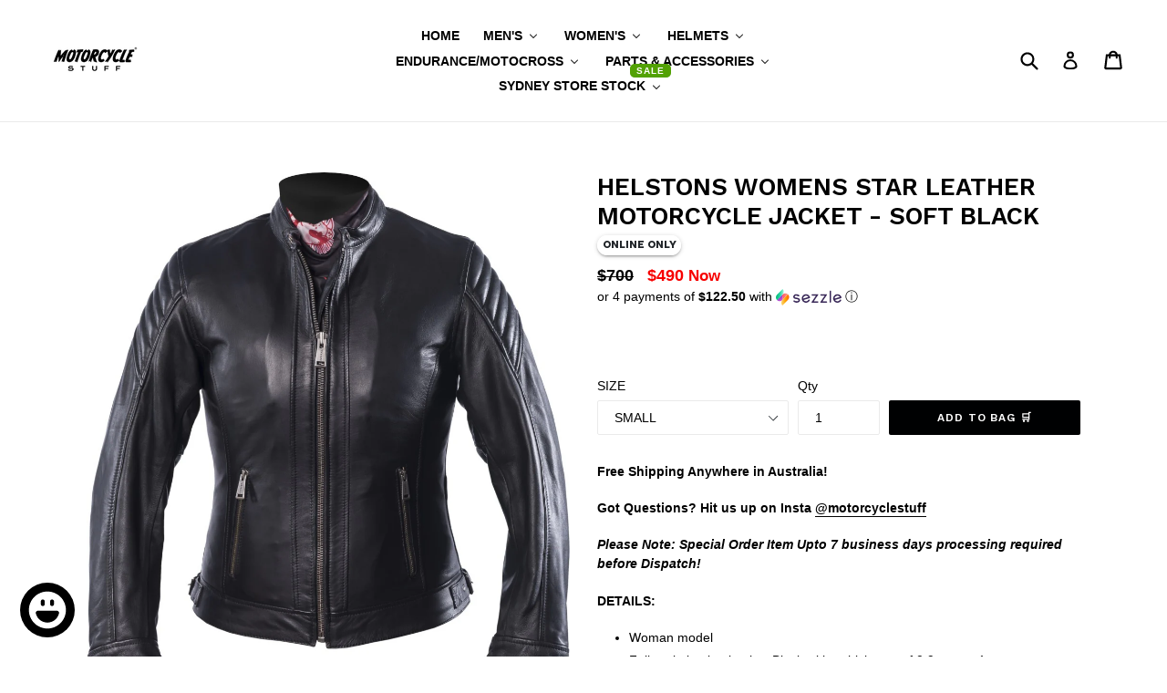

--- FILE ---
content_type: text/html; charset=utf-8
request_url: https://motorcyclestuff.com.au/products/helstons-womens-star-leather-motorcycle-jacket-soft-black
body_size: 89990
content:
<!doctype html>
<!--[if IE 9]> <html class="ie9 no-js" lang="en"> <![endif]-->
<!--[if (gt IE 9)|!(IE)]><!--> <html class="no-js" lang="en"> <!--<![endif]-->
<head>
  <!-- Global site tag (gtag.js) - Google Ads: 317763451 -->
<script async src="https://www.googletagmanager.com/gtag/js?id=AW-317763451"></script>
<script>
  window.dataLayer = window.dataLayer || [];
  function gtag(){dataLayer.push(arguments);}
  gtag('js', new Date());

  gtag('config', 'AW-317763451');
</script>

<script   src="https://code.jquery.com/jquery-3.6.4.min.js"   integrity="sha256-oP6HI9z1XaZNBrJURtCoUT5SUnxFr8s3BzRl+cbzUq8="   crossorigin="anonymous"></script>
<script>
jQuery(document).ready(function($) {
$('.readmore-text').hide();
$('.readmore-text').after('<a class="readMore" style="cursor:pointer;margin-bottom:12px;display:inline-block;">Read More</a>');
$('.readMore').click(function(){
$(this).prev().slideToggle(200,function() {
$(this).next('.readMore').text(function (index, text) {
return (text == 'Read More' ? 'Close' : 'Read More');
});
});
return false;
});
});
</script>

<script type="application/ld+json">
{
  "@context": "https://schema.org",
  "@type": "LocalBusiness",
  "name": "Motorcycle Stuff",
  "image": "https://cdn.shopify.com/s/files/1/1879/8109/files/new_logo_for_shopify-01_small.png?v=1616645817",
  "@id": "",
  "url": "https://motorcyclestuff.com.au/",
  "telephone": "1300 282 382",
  "address": {
    "@type": "PostalAddress",
    "streetAddress": "Shop 3/38 Princess Highway",
    "addressLocality": "St Peters",
    "addressRegion": "NSW",
    "postalCode": "2044",
    "addressCountry": "AU"
  },
  "openingHoursSpecification": [{
    "@type": "OpeningHoursSpecification",
    "dayOfWeek": [
      "Monday",
      "Tuesday",
      "Wednesday",
      "Thursday",
      "Friday"
    ],
    "opens": "11:00",
    "closes": "18:00"
  },{
    "@type": "OpeningHoursSpecification",
    "dayOfWeek": [
      "Saturday",
      "Sunday"
    ],
    "opens": "10:00",
    "closes": "17:00"
  }],
  "sameAs": [
    "https://www.facebook.com/motorcyclestuffsydney/",
    "https://www.youtube.com/channel/UCyYVjgsTiMxDTU4yrgbqVAw",
    "https://www.instagram.com/motorcyclestuff/"
  ] 
}
</script>
  <meta name="google-site-verification" content="ciaSyxp4pMJttNwwCCVf57uGzgzEdOazf0N96TlNeAY" />


  <meta charset="utf-8">
  <meta http-equiv="X-UA-Compatible" content="IE=edge,chrome=1">
  <meta name="viewport" content="width=device-width,initial-scale=1">
  <meta name="theme-color" content="#000102">
  <link rel="canonical" href="https://motorcyclestuff.com.au/products/helstons-womens-star-leather-motorcycle-jacket-soft-black">
<meta name="google-site-verification" content="jvg-q4YaCm5GnI8QMhkA_v_74pziVREY6BAs_gPR4E4" />
  
    <link rel="shortcut icon" href="//motorcyclestuff.com.au/cdn/shop/files/new_logo_for_shopify-01_32x32.png?v=1616645817" type="image/png">
  

  
 <title>

    HELSTONS WOMENS STAR LEATHER MOTORCYCLE JACKET - SOFT BLACK

  </title>

  
    <meta name="description" content="Free Shipping Anywhere in Australia! Got Questions? Hit us up on Insta @motorcyclestuff Please Note: Special Order Item Upto 7 business days processing required before Dispatch! DETAILS: Woman model Full grain bovine leather Black with a thickness of 0.9 mm to 1 mm Natural, flexible, smooth and greasy to the touch Fixe">
  

  <!-- /snippets/social-meta-tags.liquid -->
<meta property="og:site_name" content="Motorcycle Stuff">
<meta property="og:url" content="https://motorcyclestuff.com.au/products/helstons-womens-star-leather-motorcycle-jacket-soft-black">
<meta property="og:title" content="HELSTONS WOMENS STAR LEATHER MOTORCYCLE JACKET - SOFT BLACK">
<meta property="og:type" content="product">
<meta property="og:description" content="Free Shipping Anywhere in Australia! Got Questions? Hit us up on Insta @motorcyclestuff Please Note: Special Order Item Upto 7 business days processing required before Dispatch! DETAILS: Woman model Full grain bovine leather Black with a thickness of 0.9 mm to 1 mm Natural, flexible, smooth and greasy to the touch Fixe"><meta property="og:price:amount" content="490">
  <meta property="og:price:currency" content="AUD"><meta property="og:image" content="http://motorcyclestuff.com.au/cdn/shop/products/20180062-2_1024x1024.jpg?v=1748947720"><meta property="og:image" content="http://motorcyclestuff.com.au/cdn/shop/products/20180062-1_1024x1024.jpg?v=1748947720"><meta property="og:image" content="http://motorcyclestuff.com.au/cdn/shop/products/Helstons_Size_Chart_4a45aebf-d436-4c8d-a49e-2b54c9801c34_1024x1024.jpg?v=1748947720">
<meta property="og:image:secure_url" content="https://motorcyclestuff.com.au/cdn/shop/products/20180062-2_1024x1024.jpg?v=1748947720"><meta property="og:image:secure_url" content="https://motorcyclestuff.com.au/cdn/shop/products/20180062-1_1024x1024.jpg?v=1748947720"><meta property="og:image:secure_url" content="https://motorcyclestuff.com.au/cdn/shop/products/Helstons_Size_Chart_4a45aebf-d436-4c8d-a49e-2b54c9801c34_1024x1024.jpg?v=1748947720">

<meta name="twitter:site" content="@">
<meta name="twitter:card" content="summary_large_image">
<meta name="twitter:title" content="HELSTONS WOMENS STAR LEATHER MOTORCYCLE JACKET - SOFT BLACK">
<meta name="twitter:description" content="Free Shipping Anywhere in Australia! Got Questions? Hit us up on Insta @motorcyclestuff Please Note: Special Order Item Upto 7 business days processing required before Dispatch! DETAILS: Woman model Full grain bovine leather Black with a thickness of 0.9 mm to 1 mm Natural, flexible, smooth and greasy to the touch Fixe">


  <link href="//motorcyclestuff.com.au/cdn/shop/t/10/assets/theme.scss.css?v=8444075451748950391752528369" rel="stylesheet" type="text/css" media="all" />
  

  

    <link href="//fonts.googleapis.com/css?family=Work+Sans:600" rel="stylesheet" type="text/css" media="all" />
  



  <script>
    var theme = {
      strings: {
        addToCart: "Add to Bag 🛒",
        soldOut: "SOLD OUT",
        unavailable: "Sorry Unavailable",
        showMore: "Show me more",
        showLess: "Show me less"
      },
      moneyFormat: "\u003cspan class=money\u003e${{ amount_no_decimals }}\u003c\/span\u003e"
    }

    document.documentElement.className = document.documentElement.className.replace('no-js', 'js');
  </script>

  <!--[if (lte IE 9) ]><script src="//motorcyclestuff.com.au/cdn/shop/t/10/assets/match-media.min.js?v=22265819453975888031610804613" type="text/javascript"></script><![endif]-->

  

  <!--[if (gt IE 9)|!(IE)]><!--><script src="//motorcyclestuff.com.au/cdn/shop/t/10/assets/vendor.js?v=136118274122071307521610804619" defer="defer"></script><!--<![endif]-->
  <!--[if lte IE 9]><script src="//motorcyclestuff.com.au/cdn/shop/t/10/assets/vendor.js?v=136118274122071307521610804619"></script><![endif]-->

  <!--[if (gt IE 9)|!(IE)]><!--><script src="//motorcyclestuff.com.au/cdn/shop/t/10/assets/theme.js?v=157915646904488482801610804618" defer="defer"></script><!--<![endif]-->
  <!--[if lte IE 9]><script src="//motorcyclestuff.com.au/cdn/shop/t/10/assets/theme.js?v=157915646904488482801610804618"></script><![endif]-->

  
  
  <script>window.performance && window.performance.mark && window.performance.mark('shopify.content_for_header.start');</script><meta name="google-site-verification" content="3lvlpIkRvPVpEhmlnSr0LTHLtpp1hcKVcm0bwoU7u4I">
<meta name="facebook-domain-verification" content="te61t2mi6qclh6umfke5umnitqtqbo">
<meta id="shopify-digital-wallet" name="shopify-digital-wallet" content="/18798109/digital_wallets/dialog">
<meta name="shopify-checkout-api-token" content="f32013ef9b293bd0865cc75ebe454fa9">
<meta id="in-context-paypal-metadata" data-shop-id="18798109" data-venmo-supported="false" data-environment="production" data-locale="en_US" data-paypal-v4="true" data-currency="AUD">
<link rel="alternate" type="application/json+oembed" href="https://motorcyclestuff.com.au/products/helstons-womens-star-leather-motorcycle-jacket-soft-black.oembed">
<script async="async" src="/checkouts/internal/preloads.js?locale=en-AU"></script>
<link rel="preconnect" href="https://shop.app" crossorigin="anonymous">
<script async="async" src="https://shop.app/checkouts/internal/preloads.js?locale=en-AU&shop_id=18798109" crossorigin="anonymous"></script>
<script id="apple-pay-shop-capabilities" type="application/json">{"shopId":18798109,"countryCode":"AU","currencyCode":"AUD","merchantCapabilities":["supports3DS"],"merchantId":"gid:\/\/shopify\/Shop\/18798109","merchantName":"Motorcycle Stuff","requiredBillingContactFields":["postalAddress","email","phone"],"requiredShippingContactFields":["postalAddress","email","phone"],"shippingType":"shipping","supportedNetworks":["visa","masterCard","amex","jcb"],"total":{"type":"pending","label":"Motorcycle Stuff","amount":"1.00"},"shopifyPaymentsEnabled":true,"supportsSubscriptions":true}</script>
<script id="shopify-features" type="application/json">{"accessToken":"f32013ef9b293bd0865cc75ebe454fa9","betas":["rich-media-storefront-analytics"],"domain":"motorcyclestuff.com.au","predictiveSearch":true,"shopId":18798109,"locale":"en"}</script>
<script>var Shopify = Shopify || {};
Shopify.shop = "moto-helmets-copy-1490606870.myshopify.com";
Shopify.locale = "en";
Shopify.currency = {"active":"AUD","rate":"1.0"};
Shopify.country = "AU";
Shopify.theme = {"name":"[Shopify Working Copy] Debut - Backup - 11 Feb '19","id":117661696166,"schema_name":"Debut","schema_version":"1.1.3","theme_store_id":796,"role":"main"};
Shopify.theme.handle = "null";
Shopify.theme.style = {"id":null,"handle":null};
Shopify.cdnHost = "motorcyclestuff.com.au/cdn";
Shopify.routes = Shopify.routes || {};
Shopify.routes.root = "/";</script>
<script type="module">!function(o){(o.Shopify=o.Shopify||{}).modules=!0}(window);</script>
<script>!function(o){function n(){var o=[];function n(){o.push(Array.prototype.slice.apply(arguments))}return n.q=o,n}var t=o.Shopify=o.Shopify||{};t.loadFeatures=n(),t.autoloadFeatures=n()}(window);</script>
<script>
  window.ShopifyPay = window.ShopifyPay || {};
  window.ShopifyPay.apiHost = "shop.app\/pay";
  window.ShopifyPay.redirectState = null;
</script>
<script id="shop-js-analytics" type="application/json">{"pageType":"product"}</script>
<script defer="defer" async type="module" src="//motorcyclestuff.com.au/cdn/shopifycloud/shop-js/modules/v2/client.init-shop-cart-sync_BApSsMSl.en.esm.js"></script>
<script defer="defer" async type="module" src="//motorcyclestuff.com.au/cdn/shopifycloud/shop-js/modules/v2/chunk.common_CBoos6YZ.esm.js"></script>
<script type="module">
  await import("//motorcyclestuff.com.au/cdn/shopifycloud/shop-js/modules/v2/client.init-shop-cart-sync_BApSsMSl.en.esm.js");
await import("//motorcyclestuff.com.au/cdn/shopifycloud/shop-js/modules/v2/chunk.common_CBoos6YZ.esm.js");

  window.Shopify.SignInWithShop?.initShopCartSync?.({"fedCMEnabled":true,"windoidEnabled":true});

</script>
<script>
  window.Shopify = window.Shopify || {};
  if (!window.Shopify.featureAssets) window.Shopify.featureAssets = {};
  window.Shopify.featureAssets['shop-js'] = {"shop-cart-sync":["modules/v2/client.shop-cart-sync_DJczDl9f.en.esm.js","modules/v2/chunk.common_CBoos6YZ.esm.js"],"init-fed-cm":["modules/v2/client.init-fed-cm_BzwGC0Wi.en.esm.js","modules/v2/chunk.common_CBoos6YZ.esm.js"],"init-windoid":["modules/v2/client.init-windoid_BS26ThXS.en.esm.js","modules/v2/chunk.common_CBoos6YZ.esm.js"],"shop-cash-offers":["modules/v2/client.shop-cash-offers_DthCPNIO.en.esm.js","modules/v2/chunk.common_CBoos6YZ.esm.js","modules/v2/chunk.modal_Bu1hFZFC.esm.js"],"shop-button":["modules/v2/client.shop-button_D_JX508o.en.esm.js","modules/v2/chunk.common_CBoos6YZ.esm.js"],"init-shop-email-lookup-coordinator":["modules/v2/client.init-shop-email-lookup-coordinator_DFwWcvrS.en.esm.js","modules/v2/chunk.common_CBoos6YZ.esm.js"],"shop-toast-manager":["modules/v2/client.shop-toast-manager_tEhgP2F9.en.esm.js","modules/v2/chunk.common_CBoos6YZ.esm.js"],"shop-login-button":["modules/v2/client.shop-login-button_DwLgFT0K.en.esm.js","modules/v2/chunk.common_CBoos6YZ.esm.js","modules/v2/chunk.modal_Bu1hFZFC.esm.js"],"avatar":["modules/v2/client.avatar_BTnouDA3.en.esm.js"],"init-shop-cart-sync":["modules/v2/client.init-shop-cart-sync_BApSsMSl.en.esm.js","modules/v2/chunk.common_CBoos6YZ.esm.js"],"pay-button":["modules/v2/client.pay-button_BuNmcIr_.en.esm.js","modules/v2/chunk.common_CBoos6YZ.esm.js"],"init-shop-for-new-customer-accounts":["modules/v2/client.init-shop-for-new-customer-accounts_DrjXSI53.en.esm.js","modules/v2/client.shop-login-button_DwLgFT0K.en.esm.js","modules/v2/chunk.common_CBoos6YZ.esm.js","modules/v2/chunk.modal_Bu1hFZFC.esm.js"],"init-customer-accounts-sign-up":["modules/v2/client.init-customer-accounts-sign-up_TlVCiykN.en.esm.js","modules/v2/client.shop-login-button_DwLgFT0K.en.esm.js","modules/v2/chunk.common_CBoos6YZ.esm.js","modules/v2/chunk.modal_Bu1hFZFC.esm.js"],"shop-follow-button":["modules/v2/client.shop-follow-button_C5D3XtBb.en.esm.js","modules/v2/chunk.common_CBoos6YZ.esm.js","modules/v2/chunk.modal_Bu1hFZFC.esm.js"],"checkout-modal":["modules/v2/client.checkout-modal_8TC_1FUY.en.esm.js","modules/v2/chunk.common_CBoos6YZ.esm.js","modules/v2/chunk.modal_Bu1hFZFC.esm.js"],"init-customer-accounts":["modules/v2/client.init-customer-accounts_C0Oh2ljF.en.esm.js","modules/v2/client.shop-login-button_DwLgFT0K.en.esm.js","modules/v2/chunk.common_CBoos6YZ.esm.js","modules/v2/chunk.modal_Bu1hFZFC.esm.js"],"lead-capture":["modules/v2/client.lead-capture_Cq0gfm7I.en.esm.js","modules/v2/chunk.common_CBoos6YZ.esm.js","modules/v2/chunk.modal_Bu1hFZFC.esm.js"],"shop-login":["modules/v2/client.shop-login_BmtnoEUo.en.esm.js","modules/v2/chunk.common_CBoos6YZ.esm.js","modules/v2/chunk.modal_Bu1hFZFC.esm.js"],"payment-terms":["modules/v2/client.payment-terms_BHOWV7U_.en.esm.js","modules/v2/chunk.common_CBoos6YZ.esm.js","modules/v2/chunk.modal_Bu1hFZFC.esm.js"]};
</script>
<script>(function() {
  var isLoaded = false;
  function asyncLoad() {
    if (isLoaded) return;
    isLoaded = true;
    var urls = ["https:\/\/cdn.recovermycart.com\/scripts\/keepcart\/CartJS.min.js?shop=moto-helmets-copy-1490606870.myshopify.com\u0026shop=moto-helmets-copy-1490606870.myshopify.com","https:\/\/zegsu.com\/shopify\/tiktok-feed\/widget?version=1.0.0\u0026shop=moto-helmets-copy-1490606870.myshopify.com\u0026token=1648858215\u0026shop=moto-helmets-copy-1490606870.myshopify.com","https:\/\/zegsuapps.com\/shopify\/tiktok-feed\/widget?version=1.0.0\u0026shop=moto-helmets-copy-1490606870.myshopify.com\u0026token=0\u0026shop=moto-helmets-copy-1490606870.myshopify.com","https:\/\/cdn.grw.reputon.com\/assets\/widget.js?shop=moto-helmets-copy-1490606870.myshopify.com","https:\/\/app.stock-counter.app\/get_script\/da48ada0075c11ed831e561860e0ebce.js?v=105812\u0026shop=moto-helmets-copy-1490606870.myshopify.com","https:\/\/shop.youpay.one\/shopify.js?shop=moto-helmets-copy-1490606870.myshopify.com","https:\/\/li-apps.com\/cdn\/tagify\/js\/tagify.js?shop=moto-helmets-copy-1490606870.myshopify.com","https:\/\/www.appsyl.com\/discount-labels\/assets\/js\/product-labels.js?v=1.1\u0026shop=moto-helmets-copy-1490606870.myshopify.com","https:\/\/s3.eu-west-1.amazonaws.com\/production-klarna-il-shopify-osm\/a6c5e37d3b587ca7438f15aa90b429b47085a035\/moto-helmets-copy-1490606870.myshopify.com-1708604387280.js?shop=moto-helmets-copy-1490606870.myshopify.com","https:\/\/static2.rapidsearch.dev\/resultpage.js?shop=moto-helmets-copy-1490606870.myshopify.com","https:\/\/cdn.nfcube.com\/instafeed-d20d04e10217fd9e8d4cc3a25d988b08.js?shop=moto-helmets-copy-1490606870.myshopify.com"];
    for (var i = 0; i < urls.length; i++) {
      var s = document.createElement('script');
      s.type = 'text/javascript';
      s.async = true;
      s.src = urls[i];
      var x = document.getElementsByTagName('script')[0];
      x.parentNode.insertBefore(s, x);
    }
  };
  if(window.attachEvent) {
    window.attachEvent('onload', asyncLoad);
  } else {
    window.addEventListener('load', asyncLoad, false);
  }
})();</script>
<script id="__st">var __st={"a":18798109,"offset":39600,"reqid":"6e3f6f27-c195-4698-91e8-29647b5188fe-1768859236","pageurl":"motorcyclestuff.com.au\/products\/helstons-womens-star-leather-motorcycle-jacket-soft-black","u":"6dcd519a0332","p":"product","rtyp":"product","rid":5446928760998};</script>
<script>window.ShopifyPaypalV4VisibilityTracking = true;</script>
<script id="captcha-bootstrap">!function(){'use strict';const t='contact',e='account',n='new_comment',o=[[t,t],['blogs',n],['comments',n],[t,'customer']],c=[[e,'customer_login'],[e,'guest_login'],[e,'recover_customer_password'],[e,'create_customer']],r=t=>t.map((([t,e])=>`form[action*='/${t}']:not([data-nocaptcha='true']) input[name='form_type'][value='${e}']`)).join(','),a=t=>()=>t?[...document.querySelectorAll(t)].map((t=>t.form)):[];function s(){const t=[...o],e=r(t);return a(e)}const i='password',u='form_key',d=['recaptcha-v3-token','g-recaptcha-response','h-captcha-response',i],f=()=>{try{return window.sessionStorage}catch{return}},m='__shopify_v',_=t=>t.elements[u];function p(t,e,n=!1){try{const o=window.sessionStorage,c=JSON.parse(o.getItem(e)),{data:r}=function(t){const{data:e,action:n}=t;return t[m]||n?{data:e,action:n}:{data:t,action:n}}(c);for(const[e,n]of Object.entries(r))t.elements[e]&&(t.elements[e].value=n);n&&o.removeItem(e)}catch(o){console.error('form repopulation failed',{error:o})}}const l='form_type',E='cptcha';function T(t){t.dataset[E]=!0}const w=window,h=w.document,L='Shopify',v='ce_forms',y='captcha';let A=!1;((t,e)=>{const n=(g='f06e6c50-85a8-45c8-87d0-21a2b65856fe',I='https://cdn.shopify.com/shopifycloud/storefront-forms-hcaptcha/ce_storefront_forms_captcha_hcaptcha.v1.5.2.iife.js',D={infoText:'Protected by hCaptcha',privacyText:'Privacy',termsText:'Terms'},(t,e,n)=>{const o=w[L][v],c=o.bindForm;if(c)return c(t,g,e,D).then(n);var r;o.q.push([[t,g,e,D],n]),r=I,A||(h.body.append(Object.assign(h.createElement('script'),{id:'captcha-provider',async:!0,src:r})),A=!0)});var g,I,D;w[L]=w[L]||{},w[L][v]=w[L][v]||{},w[L][v].q=[],w[L][y]=w[L][y]||{},w[L][y].protect=function(t,e){n(t,void 0,e),T(t)},Object.freeze(w[L][y]),function(t,e,n,w,h,L){const[v,y,A,g]=function(t,e,n){const i=e?o:[],u=t?c:[],d=[...i,...u],f=r(d),m=r(i),_=r(d.filter((([t,e])=>n.includes(e))));return[a(f),a(m),a(_),s()]}(w,h,L),I=t=>{const e=t.target;return e instanceof HTMLFormElement?e:e&&e.form},D=t=>v().includes(t);t.addEventListener('submit',(t=>{const e=I(t);if(!e)return;const n=D(e)&&!e.dataset.hcaptchaBound&&!e.dataset.recaptchaBound,o=_(e),c=g().includes(e)&&(!o||!o.value);(n||c)&&t.preventDefault(),c&&!n&&(function(t){try{if(!f())return;!function(t){const e=f();if(!e)return;const n=_(t);if(!n)return;const o=n.value;o&&e.removeItem(o)}(t);const e=Array.from(Array(32),(()=>Math.random().toString(36)[2])).join('');!function(t,e){_(t)||t.append(Object.assign(document.createElement('input'),{type:'hidden',name:u})),t.elements[u].value=e}(t,e),function(t,e){const n=f();if(!n)return;const o=[...t.querySelectorAll(`input[type='${i}']`)].map((({name:t})=>t)),c=[...d,...o],r={};for(const[a,s]of new FormData(t).entries())c.includes(a)||(r[a]=s);n.setItem(e,JSON.stringify({[m]:1,action:t.action,data:r}))}(t,e)}catch(e){console.error('failed to persist form',e)}}(e),e.submit())}));const S=(t,e)=>{t&&!t.dataset[E]&&(n(t,e.some((e=>e===t))),T(t))};for(const o of['focusin','change'])t.addEventListener(o,(t=>{const e=I(t);D(e)&&S(e,y())}));const B=e.get('form_key'),M=e.get(l),P=B&&M;t.addEventListener('DOMContentLoaded',(()=>{const t=y();if(P)for(const e of t)e.elements[l].value===M&&p(e,B);[...new Set([...A(),...v().filter((t=>'true'===t.dataset.shopifyCaptcha))])].forEach((e=>S(e,t)))}))}(h,new URLSearchParams(w.location.search),n,t,e,['guest_login'])})(!0,!0)}();</script>
<script integrity="sha256-4kQ18oKyAcykRKYeNunJcIwy7WH5gtpwJnB7kiuLZ1E=" data-source-attribution="shopify.loadfeatures" defer="defer" src="//motorcyclestuff.com.au/cdn/shopifycloud/storefront/assets/storefront/load_feature-a0a9edcb.js" crossorigin="anonymous"></script>
<script crossorigin="anonymous" defer="defer" src="//motorcyclestuff.com.au/cdn/shopifycloud/storefront/assets/shopify_pay/storefront-65b4c6d7.js?v=20250812"></script>
<script data-source-attribution="shopify.dynamic_checkout.dynamic.init">var Shopify=Shopify||{};Shopify.PaymentButton=Shopify.PaymentButton||{isStorefrontPortableWallets:!0,init:function(){window.Shopify.PaymentButton.init=function(){};var t=document.createElement("script");t.src="https://motorcyclestuff.com.au/cdn/shopifycloud/portable-wallets/latest/portable-wallets.en.js",t.type="module",document.head.appendChild(t)}};
</script>
<script data-source-attribution="shopify.dynamic_checkout.buyer_consent">
  function portableWalletsHideBuyerConsent(e){var t=document.getElementById("shopify-buyer-consent"),n=document.getElementById("shopify-subscription-policy-button");t&&n&&(t.classList.add("hidden"),t.setAttribute("aria-hidden","true"),n.removeEventListener("click",e))}function portableWalletsShowBuyerConsent(e){var t=document.getElementById("shopify-buyer-consent"),n=document.getElementById("shopify-subscription-policy-button");t&&n&&(t.classList.remove("hidden"),t.removeAttribute("aria-hidden"),n.addEventListener("click",e))}window.Shopify?.PaymentButton&&(window.Shopify.PaymentButton.hideBuyerConsent=portableWalletsHideBuyerConsent,window.Shopify.PaymentButton.showBuyerConsent=portableWalletsShowBuyerConsent);
</script>
<script data-source-attribution="shopify.dynamic_checkout.cart.bootstrap">document.addEventListener("DOMContentLoaded",(function(){function t(){return document.querySelector("shopify-accelerated-checkout-cart, shopify-accelerated-checkout")}if(t())Shopify.PaymentButton.init();else{new MutationObserver((function(e,n){t()&&(Shopify.PaymentButton.init(),n.disconnect())})).observe(document.body,{childList:!0,subtree:!0})}}));
</script>
<link id="shopify-accelerated-checkout-styles" rel="stylesheet" media="screen" href="https://motorcyclestuff.com.au/cdn/shopifycloud/portable-wallets/latest/accelerated-checkout-backwards-compat.css" crossorigin="anonymous">
<style id="shopify-accelerated-checkout-cart">
        #shopify-buyer-consent {
  margin-top: 1em;
  display: inline-block;
  width: 100%;
}

#shopify-buyer-consent.hidden {
  display: none;
}

#shopify-subscription-policy-button {
  background: none;
  border: none;
  padding: 0;
  text-decoration: underline;
  font-size: inherit;
  cursor: pointer;
}

#shopify-subscription-policy-button::before {
  box-shadow: none;
}

      </style>

<script>window.performance && window.performance.mark && window.performance.mark('shopify.content_for_header.end');</script>

<script type="text/javascript">
    const ETS_FS_MONEY_FORMAT = "<span class=money>${{ amount_no_decimals }}</span>";
    const ETS_FS_COLLECTION_HANDLE = "";
    const ETS_FS_COLLECTION_ID = "";
    const ETS_FS_PAGE_HANDLE = "";
    const ETS_FS_TEMPLATE_NAME = "product";
    const ETS_FS_CACHE_FILTER_URL = "//motorcyclestuff.com.au/cdn/shop/t/10/assets/ets_fs_cache_filter.json?v=28791";
</script>
<script src="//motorcyclestuff.com.au/cdn/shop/t/10/assets/ets_fs_config.js?v=88618415189919457111648858456" type="text/javascript"></script>
 <script> 
page = '' 
var shopUrl = "moto-helmets-copy-1490606870.myshopify.com" 
</script> 
 
<script> 
var name = "[Shopify Working Copy] Debut - Backup - 11 Feb '19"
var id =5446928760998 
 var vid = 42117248712870
page = 'product' 
</script> 
 
 
<script src="//motorcyclestuff.com.au/cdn/shop/t/10/assets/tricon-label.js?v=28980196823425504861620962874" async></script> 

  
      
  
      
  

                  <script src="//motorcyclestuff.com.au/cdn/shop/t/10/assets/bss-file-configdata.js?v=19453381437224918031660737713" type="text/javascript"></script><script>
              if (typeof BSS_PL == 'undefined') {
                  var BSS_PL = {};
              }
              
              var bssPlApiServer = "https://product-labels-pro.bsscommerce.com";
              BSS_PL.customerTags = 'null';
              BSS_PL.configData = configDatas;
              BSS_PL.storeId = 9082;
              BSS_PL.currentPlan = "false";
              BSS_PL.storeIdCustomOld = "10678";
              BSS_PL.storeIdOldWIthPriority = "12200";
              BSS_PL.apiServerProduction = "https://product-labels-pro.bsscommerce.com";
              
              </script>
          <style>
.homepage-slideshow .slick-slide .bss_pl_img {
    visibility: hidden !important;
}
</style><script>function fixBugForStores($, BSS_PL, parent, page, htmlLabel) { return false;}</script>
                      
<link href="https://maxcdn.bootstrapcdn.com/font-awesome/4.6.1/css/font-awesome.min.css" rel="stylesheet" type="text/css" media="all" />
<link href="//motorcyclestuff.com.au/cdn/shop/t/10/assets/genie-storepickup.css?v=107735987690097363781638511441" rel="stylesheet" type="text/css" media="all" />
<link href="//motorcyclestuff.com.au/cdn/shop/t/10/assets/genie-storepickup-custom.css?v=111603181540343972631638511442" rel="stylesheet" type="text/css" media="all" />
<script src="https://cdn.jsdelivr.net/npm/promise-polyfill@8/dist/polyfill.min.js" type="text/javascript"></script>
<script src="https://cdnjs.cloudflare.com/ajax/libs/moment.js/2.20.1/moment.min.js" type="text/javascript"></script>
<script src="//motorcyclestuff.com.au/cdn/shop/t/10/assets/genie-storepickup-vender.js?v=83892774062411228811638511443" type="text/javascript"></script>
<script src="//motorcyclestuff.com.au/cdn/shop/t/10/assets/genie-storepickup.js?v=35901731373715631731638511440" type="text/javascript"></script>

<style>
  .youpay-button-group {
    width: 100%;
  }

  .youpay-button-group[data-type="cart"][data-id="code"] .youpay-button {
    height: 44px;
  }
  
  .youpay-callout-container {
    margin-bottom: 20px;
  }

  @media (min-width: 769px) {
    .youpay-button-group[data-type="cart"][data-id="code"] {
      max-width: 350px;
      margin-left: auto;
    }
  }
  
</style><script async src="https://trkcall.com/scripts/96889.js"></script>

<script async src="https://app.coax.com.au/widget/chat-widget-loader.js" data-domain="https://app.coax.com.au" data-key="7pTMadE" data-identifier="a639fc"></script>
<script async src="https://webtracking.excitation.com.au/add/tofields-cy.js"></script>
<script>
  window['_fs_host'] = 'fullstory.com';
  window['_fs_script'] = 'edge.fullstory.com/s/fs.js';
  window['_fs_org'] = 'o-1T3PGC-na1';
  window['_fs_namespace'] = 'FS';
  !function(m,n,e,t,l,o,g,y){var s,f,a=function(h){
  return!(h in m)||(m.console&&m.console.log&&m.console.log('FullStory namespace conflict. Please set window["_fs_namespace"].'),!1)}(e)
  ;function j(b){var h,d=[];function k(){h&&(d.forEach((function(b){var d;try{d=b[h[0]]&&b[h[0]](h[1])}catch(h){return void(b[3]&&b[3](h))}
  d&&d.then?d.then(b[2],b[3]):b[2]&&b[2](d)})),d.length=0)}function r(b){return function(d){h||(h=[b,d],k())}}return b(r(0),r(1)),{
  then:function(b,h){return j((function(r,i){d.push([b,h,r,i]),k()}))}}}a&&(g=m[e]=function(){var b=function(b,d,k,r){function i(i,c){
  h(b,d,k,i,c,r)}r=r||2;var c,u=/Async$/;return u.test(b)?(b=b.replace(u,""),"function"==typeof Promise?new Promise(i):j(i)):h(b,d,k,c,c,r)}
  ;function h(h,d,k,r,i,c){return b._api?b._api(h,d,k,r,i,c):(b.q&&b.q.push([h,d,k,r,i,c]),null)}return b.q=[],b}(),y=function(b){function h(h){
  "function"==typeof h[4]&&h[4](new Error(b))}var d=g.q;if(d){for(var k=0;k<d.length;k++)h(d[k]);d.length=0,d.push=h}},function(){
  (o=n.createElement(t)).async=!0,o.crossOrigin="anonymous",o.src="https://"+l,o.onerror=function(){y("Error loading "+l)}
  ;var b=n.getElementsByTagName(t)[0];b.parentNode.insertBefore(o,b)}(),function(){function b(){}function h(b,h,d){g(b,h,d,1)}function d(b,d,k){
  h("setProperties",{type:b,properties:d},k)}function k(b,h){d("user",b,h)}function r(b,h,d){k({uid:b},d),h&&k(h,d)}g.identify=r,g.setUserVars=k,
  g.identifyAccount=b,g.clearUserCookie=b,g.setVars=d,g.event=function(b,d,k){h("trackEvent",{name:b,properties:d},k)},g.anonymize=function(){r(!1)
  },g.shutdown=function(){h("shutdown")},g.restart=function(){h("restart")},g.log=function(b,d){h("log",{level:b,msg:d})},g.consent=function(b){
  h("setIdentity",{consent:!arguments.length||b})}}(),s="fetch",f="XMLHttpRequest",g._w={},g._w[f]=m[f],g._w[s]=m[s],m[s]&&(m[s]=function(){
  return g._w[s].apply(this,arguments)}),g._v="2.0.0")}(window,document,window._fs_namespace,"script",window._fs_script);
</script>
  


  <script type="text/javascript">
    window.RapidSearchAdmin = false;
  </script>


  <style>
    .youpay-button-group.youpay-container {
    display: none !important;
}
.youpay-container.youpay-callout-container {
    display: none !important;
}
div#refundid-option-container {
    display: none !important;
}

.payment-logo {
    display: none !important;
}

a#info {
    display: none !important;
}

</style>
<!-- BEGIN app block: shopify://apps/tolstoy-shoppable-video-quiz/blocks/widget-block/06fa8282-42ff-403e-b67c-1936776aed11 -->




                























<script
  type="module"
  async
  src="https://widget.gotolstoy.com/we/widget.js"
  data-shop=moto-helmets-copy-1490606870.myshopify.com
  data-app-key=55dd6afd-2596-4cfc-be35-070b1818f67e
  data-should-use-cache=true
  data-cache-version=19bd4e40c0d
  data-product-gallery-projects="[]"
  data-collection-gallery-projects="[]"
  data-product-id=5446928760998
  data-template-name="product"
  data-ot-ignore
>
</script>
<script
  type="text/javascript"
  nomodule
  async
  src="https://widget.gotolstoy.com/widget/widget.js"
  data-shop=moto-helmets-copy-1490606870.myshopify.com
  data-app-key=55dd6afd-2596-4cfc-be35-070b1818f67e
  data-should-use-cache=true
  data-cache-version=19bd4e40c0d
  data-product-gallery-projects="[]"
  data-collection-gallery-projects="[]"
  data-product-id=5446928760998
  data-collection-id=""
  data-template-name="product"
  data-ot-ignore
></script>
<script
  type="module"
  async
  src="https://play.gotolstoy.com/widget-v2/widget.js"
  id="tolstoy-widget-script"
  data-shop=moto-helmets-copy-1490606870.myshopify.com
  data-app-key=55dd6afd-2596-4cfc-be35-070b1818f67e
  data-should-use-cache=true
  data-cache-version=19bd4e40c0d
  data-product-gallery-projects="[]"
  data-collection-gallery-projects="[]"
  data-product-id=5446928760998
  data-collection-id=""
  data-shop-assistant-enabled="false"
  data-search-bar-widget-enabled="false"
  data-template-name="product"
  data-customer-id=""
  data-ot-ignore
></script>
<script>
  window.tolstoyCurrencySymbol = '$';
  window.tolstoyMoneyFormat = '<span class=money>${{ amount_no_decimals }}</span>';
</script>
<script>
  window.tolstoyDebug = {
    enable: () => {
      fetch('/cart/update.js', {
        method: 'POST',
        headers: { 'Content-Type': 'application/json' },
        body: JSON.stringify({ attributes: { TolstoyDebugEnabled: 'true' } })
      })
      .then(response => response.json())
      .then(() => window.location.reload());
    },
    disable: () => {
      fetch('/cart/update.js', {
        method: 'POST',
        headers: { 'Content-Type': 'application/json' },
        body: JSON.stringify({ attributes: { TolstoyDebugEnabled: null } })
      })
      .then(response => response.json())
      .then(() => window.location.reload())
    },
    status: async () => {
      const response = await fetch('/cart.js');
      const json = await response.json();
      console.log(json.attributes);
    }
  }
</script>

<!-- END app block --><!-- BEGIN app block: shopify://apps/buddha-mega-menu-navigation/blocks/megamenu/dbb4ce56-bf86-4830-9b3d-16efbef51c6f -->
<script>
        var productImageAndPrice = [],
            collectionImages = [],
            articleImages = [],
            mmLivIcons = false,
            mmFlipClock = false,
            mmFixesUseJquery = false,
            mmNumMMI = 7,
            mmSchemaTranslation = {},
            mmMenuStrings =  {"menuStrings":{"default":{"HOME":"HOME","MEN'S":"MEN'S","RACE SUITS":"RACE SUITS","JACKETS":"JACKETS","JACKETS BY BRAND":"JACKETS BY BRAND","ALPINESTARS":"ALPINESTARS","BELSTAFF":"BELSTAFF","BERING":"BERING","BERIK":"BERIK","DAINESE":"DAINESE","DRIRIDER":"DRIRIDER","FUEL ":"FUEL ","HELSTONS":"HELSTONS","IXON":"IXON","LS2":"LS2","MACNA":"MACNA","MERLIN":"MERLIN","MOTODRY":"MOTODRY","OXFORD":"OXFORD","PANDO MOTO":"PANDO MOTO","RACER FRANCE":"RACER FRANCE","ROKKER":"ROKKER","RST ":"RST ","SEGURA":"SEGURA","SILK ROAD":"SILK ROAD","PANTS":"PANTS","PANTS BY BRAND":"PANTS BY BRAND","BELSTAFF ":"BELSTAFF ","RIDING CULTURE":"RIDING CULTURE","RST":"RST","RIDING JEANS":"RIDING JEANS","GLOVES":"GLOVES","GLOVES BY BRAND":"GLOVES BY BRAND","FIVE":"FIVE","FUEL":"FUEL","BOOTS":"BOOTS","BOOTS BY BRAND":"BOOTS BY BRAND","FALCO":"FALCO","GAERNE":"GAERNE","MOMODESIGN":"MOMODESIGN","STYLMARTIN":"STYLMARTIN","TCX":"TCX","RIDING HOODIES":"RIDING HOODIES","RIDING SHIRTS":"RIDING SHIRTS","MENS JACKETS IN-STORE":"MENS JACKETS IN-STORE","RIDING JERSEYS":"RIDING JERSEYS","WOMEN'S":"WOMEN'S","BERIK ":"BERIK ","BOWTEX":"BOWTEX","DAINESE ":"DAINESE ","MERLIN ":"MERLIN ","WOMENS JACKETS IN-STORE":"WOMENS JACKETS IN-STORE","HELMETS":"HELMETS","SHOP ALL HELMETS":"SHOP ALL HELMETS","HELMETS BY BRAND":"HELMETS BY BRAND","AGV HELMETS":"AGV HELMETS","AIROH HELMETS":"AIROH HELMETS","ALPINESTARS HELMETS":"ALPINESTARS HELMETS","ARAI HELMETS":"ARAI HELMETS","BELL HELMETS":"BELL HELMETS","BILTWELL HELMETS":"BILTWELL HELMETS","DMD HELMETS":"DMD HELMETS","DRIRIDER HELMETS":"DRIRIDER HELMETS","ELDORADO HELMETS":"ELDORADO HELMETS","HJC HELMETS":"HJC HELMETS","LS2 HELMETS":"LS2 HELMETS","M2R HELMETS":"M2R HELMETS","MERLIN HELMETS":"MERLIN HELMETS","NITRO HELMETS":"NITRO HELMETS","NOLAN HELMETS":"NOLAN HELMETS","ORIGINE HELMETS":"ORIGINE HELMETS","RXT HELMETS":"RXT HELMETS","SCORPION EXO HELMETS":"SCORPION EXO HELMETS","SHARK HELMETS":"SHARK HELMETS","SIMPSON HELMETS":"SIMPSON HELMETS","SHOEI HELMETS":"SHOEI HELMETS","SUOMY HELMETS":"SUOMY HELMETS","KYT HELMETS":"KYT HELMETS","HELMETS BY PRICE":"HELMETS BY PRICE","UNDER $100":"UNDER $100","$100 - $200":"$100 - $200","$201 - $300":"$201 - $300","$301 - $400":"$301 - $400","$401 - $500":"$401 - $500","$500 and Above":"$500 and Above","BLUETOOTH HELMETS":"BLUETOOTH HELMETS","FULL FACE HELMETS":"FULL FACE HELMETS","OPEN FACE HELMETS":"OPEN FACE HELMETS","HELMETS IN-STORE":"HELMETS IN-STORE","HELMET + VISOR COMBO OFFERS":"HELMET + VISOR COMBO OFFERS","ENDURANCE/MOTOCROSS":"ENDURANCE/MOTOCROSS","JUST1 HELMETS":"JUST1 HELMETS","SCOTT HELMETS":"SCOTT HELMETS","SHOT HELMETS":"SHOT HELMETS","GOGGLES":"GOGGLES","SCOTT":"SCOTT","OAKLEY ":"OAKLEY ","FIVE GLOVES":"FIVE GLOVES","JUST1":"JUST1","JERSEYS":"JERSEYS","ARMOUR/PROTECTOR":"ARMOUR/PROTECTOR","PARTS & ACCESSORIES":"PARTS & ACCESSORIES","PARTS BY MODEL":"PARTS BY MODEL","APRILIA":"APRILIA","RSV 1000R MILLE":"RSV 1000R MILLE","RSV4":"RSV4","RS660":"RS660","TUONO":"TUONO","BMW":"BMW","S 1000R":"S 1000R","S 1000RR":"S 1000RR","DUCATI":"DUCATI","PANIGALE V2":"PANIGALE V2","PANIGALE V4":"PANIGALE V4","899-959 PANIGALE":"899-959 PANIGALE","1199-1299 PANIGALE":"1199-1299 PANIGALE","SCRAMBLER":"SCRAMBLER","748/916/996/998":"748/916/996/998","MONSTER":"MONSTER","STREETFIGHTER V2":"STREETFIGHTER V2","STREETFIGHTER V4":"STREETFIGHTER V4","848":"848","1098/1198":"1098/1198","XDIAVEL":"XDIAVEL","HONDA":"HONDA","CB 650":"CB 650","CBR 650":"CBR 650","CBR 600 RR":"CBR 600 RR","CB 1000 R":"CB 1000 R","CBR 1000RR":"CBR 1000RR","GROM":"GROM","KAWASAKI":"KAWASAKI","NINJA H2/H2R/H2SX":"NINJA H2/H2R/H2SX","Z 1000 SX/ NINJA 1000":"Z 1000 SX/ NINJA 1000","Z 800":"Z 800","Z 1000":"Z 1000","ZX6R":"ZX6R","ZX10R":"ZX10R","NINJA 400":"NINJA 400","NINJA 500":"NINJA 500","NINJA 650R/650":"NINJA 650R/650","VERSYS 650R/650":"VERSYS 650R/650","VULCAN 650S":"VULCAN 650S","Z125 PRO":"Z125 PRO","Z650":"Z650","Z900":"Z900","SUZUKI":"SUZUKI","GSXS 1000":"GSXS 1000","GSXR 600/750":"GSXR 600/750","GSXR 1000":"GSXR 1000","GSX-S750":"GSX-S750","GSX-8S/GSX-8R":"GSX-8S/GSX-8R","GSXR1300R HAYABUSA":"GSXR1300R HAYABUSA","M109R":"M109R","TRIUMPH":"TRIUMPH","STREET TRIPLE 675":"STREET TRIPLE 675","DAYTONA 675":"DAYTONA 675","SPEED TRIPLE 1050":"SPEED TRIPLE 1050","STREET TRIPLE R & RS 765":"STREET TRIPLE R & RS 765","DAYTONA MOTO 2 765":"DAYTONA MOTO 2 765","YAMAHA":"YAMAHA","TRACER 900":"TRACER 900","XSR 900":"XSR 900","FZ1 FAZER":"FZ1 FAZER","FZ8":"FZ8","MT 07":"MT 07","MT09/FZ09":"MT09/FZ09","MT10/FZ10":"MT10/FZ10","T-MAX":"T-MAX","R1":"R1","R6":"R6","YZF-R7":"YZF-R7","YZF-R3/R25":"YZF-R3/R25","MT-03":"MT-03","XSR700":"XSR700","ACCESSORIES BY MODEL":"ACCESSORIES BY MODEL","K-SERIES":"K-SERIES","R NINE T":"R NINE T","W650/800":"W650/800","Z650RS/Z900RS":"Z650RS/Z900RS","ZEPHYR 750":"ZEPHYR 750","BONNEVILLE T100 (2000-2015)":"BONNEVILLE T100 (2000-2015)","BONNEVILLE T100 (2016+)":"BONNEVILLE T100 (2016+)","BONNEVILLE T120":"BONNEVILLE T120","STREET TWIN":"STREET TWIN","THRUXTON 1200":"THRUXTON 1200","MT-SERIES":"MT-SERIES","XSR900":"XSR900","CARBON2RACE":"CARBON2RACE","2004-2010":"2004-2010","2009-2015 R/FACTORY":"2009-2015 R/FACTORY","2015-2020 RR/RF":"2015-2020 RR/RF","2021-2025":"2021-2025","2006-2011 1000":"2006-2011 1000","2011-2015 V4R 1000":"2011-2015 V4R 1000","2015-2020 V4 1100RR":"2015-2020 V4 1100RR","TUONO 660":"TUONO 660","2014-2016":"2014-2016","2017-2020":"2017-2020","2021-2024":"2021-2024","2009-2011":"2009-2011","2012-2014":"2012-2014","2015-2018":"2015-2018","2019-2024":"2019-2024","DIAVEL":"DIAVEL","696":"696","796":"796","821":"821","937":"937","1100":"1100","1200 / 1200 S / 1200 R":"1200 / 1200 S / 1200 R","S2R":"S2R","2004-2008":"2004-2008","S4R":"S4R","2003-2007":"2003-2007","STREETFIGHTER":"STREETFIGHTER","2014-2018":"2014-2018","2019-2023":"2019-2023","2003-2004":"2003-2004","2005-2006":"2005-2006","2007-2008":"2007-2008","2009-2012":"2009-2012","2013-2025":"2013-2025","2008-2017":"2008-2017","2018-2024":"2018-2024","2004-2007":"2004-2007","2008-2011":"2008-2011","2012-2016":"2012-2016","2017-2025":"2017-2025","Ninja H2/H2R/H2SX":"Ninja H2/H2R/H2SX","2010-2013":"2010-2013","2014-2024":"2014-2024","2013-2016":"2013-2016","2010-2023":"2010-2023","2004-2005":"2004-2005","2006-2007":"2006-2007","2008-2010":"2008-2010","2011-2015":"2011-2015","2016-2025":"2016-2025","KTM":"KTM","RC8":"RC8","2011-2018":"2011-2018","1290 SUPER DUKE GT/R/EVO":"1290 SUPER DUKE GT/R/EVO","2014-2023":"2014-2023","MV AGUSTA":"MV AGUSTA","BRUTALE 675/800":"BRUTALE 675/800","DRAGSTER 800":"DRAGSTER 800","F3 675/800":"F3 675/800","F4 1000":"F4 1000","RIVALE 800":"RIVALE 800","SUPERVELOCE 800/S/98":"SUPERVELOCE 800/S/98","2011-2025":"2011-2025","2009-2016":"2009-2016","2017-2024":"2017-2024","2007-2012":"2007-2012","2013-2018":"2013-2018","2006-2012":"2006-2012","2011-2016":"2011-2016","2016-2020 S/RS":"2016-2020 S/RS","MT09/FJ09 TRACER 2015-2017":"MT09/FJ09 TRACER 2015-2017","TRACER 900/GT 2018-2020":"TRACER 900/GT 2018-2020","TRACER 9 GT 2021-2025":"TRACER 9 GT 2021-2025","2016-2021":"2016-2021","2022-2025":"2022-2025","GP 2024-":"GP 2024-","2017-2018":"2017-2018","2018-2020":"2018-2020","2009-2014":"2009-2014","2015-2025":"2015-2025","2008-2016":"2008-2016","R9":"R9","2025":"2025","TOCE EXHAUST":"TOCE EXHAUST","TUNO":"TUNO","S1000RR":"S1000RR","S1000R":"S1000R","PANIGALE":"PANIGALE","1199":"1199","959":"959","1299":"1299","899":"899","PANIGALE STREETFIGHTER V2":"PANIGALE STREETFIGHTER V2"," XDIAVEL":" XDIAVEL","HARLEY DAVIDSON":"HARLEY DAVIDSON","BAGGER":"BAGGER","DYNA":"DYNA","FXR":"FXR","SOFTAIL":"SOFTAIL","CBR600RR":"CBR600RR","CBR1000RR":"CBR1000RR","CB650R/CBR650R":"CB650R/CBR650R","CB650F/CBR650F":"CB650F/CBR650F","INDIAN":"INDIAN","FTR1200":"FTR1200","CHALLENGER":"CHALLENGER","SCOUT":"SCOUT","CHIEF":"CHIEF","ZX6R/636":"ZX6R/636","Z800":"Z800","Z1000":"Z1000","GSXR600/GSXR750":"GSXR600/GSXR750","GSXR1000":"GSXR1000","YZF-R1":"YZF-R1","YZF-R6":"YZF-R6","FZ-07/MT-07":"FZ-07/MT-07","FZ-09/MT-09":"FZ-09/MT-09","FFZ-10/MT-10":"FFZ-10/MT-10","FZ6R/XJ6":"FZ6R/XJ6","AKRAPOVIC EXHAUST":"AKRAPOVIC EXHAUST","FANTIC":"FANTIC","GILERA":"GILERA","PIAGGIO":"PIAGGIO"," TRIUMPH":" TRIUMPH","VESPA":"VESPA","SP CONNECT":"SP CONNECT","ACTIVITY":"ACTIVITY","BICYCLE":"BICYCLE","MOTORCYCLE":"MOTORCYCLE","CAR":"CAR","FITNESS":"FITNESS","EVERYDAY":"EVERYDAY","DEVICE":"DEVICE","APPLE":"APPLE","iPHONE 15":"iPHONE 15","iPHONE 15 Pro":"iPHONE 15 Pro","iPHONE 15 Plus":"iPHONE 15 Plus","iPHONE 15 Pro Max":"iPHONE 15 Pro Max","iPHONE 14":"iPHONE 14","iPHONE 14 Pro":"iPHONE 14 Pro","iPHONE 14 Plus":"iPHONE 14 Plus","iPHONE 14 Pro Max":"iPHONE 14 Pro Max","iPHONE SE (2022)":"iPHONE SE (2022)","iPHONE 13":"iPHONE 13","iPHONE 13 Pro":"iPHONE 13 Pro","iPHONE 13 Pro Max":"iPHONE 13 Pro Max","iPHONE 13 Mini":"iPHONE 13 Mini","iPHONE SE (2020)":"iPHONE SE (2020)","iPHONE 12":"iPHONE 12","iPHONE 12 Pro":"iPHONE 12 Pro","iPHONE 12 Pro Max":"iPHONE 12 Pro Max","iPHONE 12 Mini":"iPHONE 12 Mini","iPHONE 11":"iPHONE 11","iPHONE 11 Pro":"iPHONE 11 Pro","iPHONE 11 Pro Max":"iPHONE 11 Pro Max","iPHONE XS/X":"iPHONE XS/X","iPHONE XS Max":"iPHONE XS Max","iPHONE XR":"iPHONE XR","iPHONE 8":"iPHONE 8","iPhone 8 Plus":"iPhone 8 Plus","iPHONE 7":"iPHONE 7","iPHONE 7 Plus":"iPHONE 7 Plus","iPHONE 6/6S":"iPHONE 6/6S","iPHONE 6/6S Plus":"iPHONE 6/6S Plus","SAMSUNG":"SAMSUNG","GALAXY S24":"GALAXY S24","GALAXY S24 Plus":"GALAXY S24 Plus","GALAXY S24 Ultra":"GALAXY S24 Ultra","GALAXY A54":"GALAXY A54","GALAXY S23 FE":"GALAXY S23 FE","GALAXY S23":"GALAXY S23","GALAXY S23 Plus":"GALAXY S23 Plus","GALAXY S23 Ultra":"GALAXY S23 Ultra","GALAXY S22":"GALAXY S22","GALAXY S22 Plus":"GALAXY S22 Plus","GALAXY S22 Ultra":"GALAXY S22 Ultra","GALAXY S21 FE":"GALAXY S21 FE","GALAXY S21":"GALAXY S21","GALAXY S21 Plus":"GALAXY S21 Plus","GALAXY S21 Ultra":"GALAXY S21 Ultra","GALAXY S20 FE":"GALAXY S20 FE","GALAXY S20":"GALAXY S20","GALAXY S20 Plus":"GALAXY S20 Plus","GALAXY S20 Ultra":"GALAXY S20 Ultra","GOOGLE":"GOOGLE","Pixle 8 Pro":"Pixle 8 Pro","Pixle 8":"Pixle 8","Pixle 7 Pro":"Pixle 7 Pro","Pixle 7":"Pixle 7","Pixle 6 Pro":"Pixle 6 Pro","Pixle 6":"Pixle 6","UNIVERSAL":"UNIVERSAL","CATEGORY":"CATEGORY","PHONE CASES":"PHONE CASES","MOUNTS":"MOUNTS","ELECTRONICS":"ELECTRONICS","STORAGE":"STORAGE","POLES/GRIPS":"POLES/GRIPS","ACCESSORIES":"ACCESSORIES","SPARE PARTS":"SPARE PARTS","TYRES":"TYRES","BRIDGESTONE":"BRIDGESTONE","ADVENTURE TYRES":"ADVENTURE TYRES","CLASSIC TYRES":"CLASSIC TYRES","CRUISER TYRES":"CRUISER TYRES","OFF ROAD TYRES":"OFF ROAD TYRES","RACE TYRES":"RACE TYRES","SCOOTER TYRES":"SCOOTER TYRES","SPORT TYRES":"SPORT TYRES","TOURING TYRES":"TOURING TYRES","TUBES":"TUBES","MICHELIN":"MICHELIN","ANAKEE":"ANAKEE","CITY GRIP":"CITY GRIP","COMMANDER":"COMMANDER","PILOT":"PILOT","POWER":"POWER","ROAD":"ROAD","SCORCHER":"SCORCHER","STARCROSS":"STARCROSS","TRACKER":"TRACKER","PIRELLI":"PIRELLI","ANGEL":"ANGEL","CITY DEMON":"CITY DEMON","DIABLO":"DIABLO","MT 21 RALLYCROSS":"MT 21 RALLYCROSS","MT 60":"MT 60","MT 66 ROUTE":"MT 66 ROUTE","NIGHT DRAGON":"NIGHT DRAGON","PHANTOM SPORTSCOMP":"PHANTOM SPORTSCOMP","SCORPION":"SCORPION","SPORT DEMON":"SPORT DEMON","SUPERCORSA":"SUPERCORSA","INTERCOMS":"INTERCOMS","CARDO":"CARDO","SENA":"SENA","POWERSPORTS":"POWERSPORTS","OUTDOOR SPORTS":"OUTDOOR SPORTS","MARINE":"MARINE","INDUSTRIAL":"INDUSTRIAL","INTERPHONE":"INTERPHONE","TRIP MACHINE":"TRIP MACHINE","TAIL TIDYS":"TAIL TIDYS","MUSARRI EXHAUST":"MUSARRI EXHAUST","NELSON-RIGG":"NELSON-RIGG","BEELINE MOTO":"BEELINE MOTO","OAKLEY":"OAKLEY","ONGUARD":"ONGUARD","RIZOMA":"RIZOMA","SYDNEY STORE STOCK":"SYDNEY STORE STOCK","CARBON2RACE PARTS IN-STOCK":"CARBON2RACE PARTS IN-STOCK","QUAD LOCK IN-STOCK":"QUAD LOCK IN-STOCK"," MOTORCYCLE HELMETS":" MOTORCYCLE HELMETS","EXTRA SMALL HELMETS":"EXTRA SMALL HELMETS","SMALL HELMETS":"SMALL HELMETS","MEDIUM SMALL HELMETS":"MEDIUM SMALL HELMETS","MEDIUM LARGE HELMETS":"MEDIUM LARGE HELMETS","MEDIUM HELMETS":"MEDIUM HELMETS","LARGE HELMETS":"LARGE HELMETS","EXTRA LARGE HELMETS":"EXTRA LARGE HELMETS","XXL HELMETS":"XXL HELMETS","XXXL HELMETS":"XXXL HELMETS","HELMET +  VISOR COMBO OFFERS":"HELMET +  VISOR COMBO OFFERS","MOTORCYCLE JACKETS":"MOTORCYCLE JACKETS","MENS MOTORCYCLE JACKETS":"MENS MOTORCYCLE JACKETS","SMALL MOTORCYCLE JACKETS":"SMALL MOTORCYCLE JACKETS","MEDIUM MOTORCYCLE JACKETS":"MEDIUM MOTORCYCLE JACKETS","LARGE MOTORCYCLE JACKETS":"LARGE MOTORCYCLE JACKETS","EXTRA LARGE MOTORCYCLE JACKETS":"EXTRA LARGE MOTORCYCLE JACKETS","2XL MOTORCYCLE JACKETS":"2XL MOTORCYCLE JACKETS","3XL MOTORCYCLE JACKETS":"3XL MOTORCYCLE JACKETS","4XL MOTORCYCLE JACKETS":"4XL MOTORCYCLE JACKETS","5XL MOTORCYCLE JACKETS":"5XL MOTORCYCLE JACKETS","WOMENS MOTORCYCLE JACKETS":"WOMENS MOTORCYCLE JACKETS","EXTRA SMALL MOTORCYCLE JACKETS":"EXTRA SMALL MOTORCYCLE JACKETS","MOTORCYCLE BOOTS":"MOTORCYCLE BOOTS","MENS MOTORCYCLE  BOOTS":"MENS MOTORCYCLE  BOOTS","39":"39","40":"40","41":"41","42":"42","43":"43","44":"44","45":"45","46":"46","WOMENS MOTORCYCLE BOOTS":"WOMENS MOTORCYCLE BOOTS","36":"36","37":"37","38":"38","MOTORCYCLE GLOVES":"MOTORCYCLE GLOVES","MENS MOTORCYCLE GLOVES":"MENS MOTORCYCLE GLOVES","SMALL MOTORCYCLE GLOVES":"SMALL MOTORCYCLE GLOVES","MEDIUM MOTORCYCLE GLOVES":"MEDIUM MOTORCYCLE GLOVES","LARGE MOTORCYCLE GLOVES":"LARGE MOTORCYCLE GLOVES","EXTRA LARGE MOTORCYCLE GLOVES":"EXTRA LARGE MOTORCYCLE GLOVES","2XL MOTORCYCLE GLOVES":"2XL MOTORCYCLE GLOVES","3XL MOTORCYCLE GLOVES":"3XL MOTORCYCLE GLOVES","WOMENS MOTORCYCLE GLOVES":"WOMENS MOTORCYCLE GLOVES","EXTRA SMALL MOTORCYCLE GLOVES":"EXTRA SMALL MOTORCYCLE GLOVES","MOTORCYCLE PANTS":"MOTORCYCLE PANTS","MENS MOTORCYCLE  PANTS":"MENS MOTORCYCLE  PANTS","WOMENS MOTORCYCLE PANTS":"WOMENS MOTORCYCLE PANTS","MOTOCROSS PRODUCTS":"MOTOCROSS PRODUCTS"}},"additional":{"default":{"NEW":"NEW","SALE":"SALE","HOT":"HOT"}}} ,
            mmShopLocale = "en",
            mmShopLocaleCollectionsRoute = "/collections",
            mmSchemaDesignJSON = [{"action":"menu-select","value":"main-menu"},{"action":"design","setting":"vertical_font_family","value":"Verdana"},{"action":"design","setting":"link_hover_color","value":"#972509"},{"action":"design","setting":"font_size","value":"13px"},{"action":"design","setting":"vertical_link_hover_color","value":"#b8b8b8"},{"action":"design","setting":"vertical_background_color","value":"#000a0b"},{"action":"design","setting":"main_menu_item_direction_DcoAR","value":"right"},{"action":"design","setting":"main_menu_item_direction_ARA8r","value":"right"},{"action":"design","setting":"main_menu_item_direction_cAdnf","value":"right"},{"action":"design","setting":"main_menu_item_direction_OkVZN","value":"right"},{"action":"design","setting":"button_background_hover_color","value":"#0d8781"},{"action":"design","setting":"button_background_color","value":"#0da19a"},{"action":"design","setting":"background_hover_color","value":"#f9f9f9"},{"action":"design","setting":"background_color","value":"#ffffff"},{"action":"design","setting":"button_text_hover_color","value":"#ffffff"},{"action":"design","setting":"button_text_color","value":"#ffffff"},{"action":"design","setting":"text_color","value":"#222222"},{"action":"design","setting":"vertical_text_color","value":"#ffffff"},{"action":"design","setting":"font_family","value":"Verdana"},{"action":"design","setting":"vertical_font_size","value":"14px"}],
            mmDomChangeSkipUl = ",.slick-dots,.grid--view-items",
            buddhaMegaMenuShop = "moto-helmets-copy-1490606870.myshopify.com",
            mmWireframeCompression = "0",
            mmExtensionAssetUrl = "https://cdn.shopify.com/extensions/019abe06-4a3f-7763-88da-170e1b54169b/mega-menu-151/assets/";var bestSellersHTML = '';var newestProductsHTML = '';/* get link lists api */
        var linkLists={"main-menu" : {"title":"Main menu", "items":["/","/","/","/","/","/","/",]},"footer" : {"title":"Footer menu", "items":["/search","/pages/about","/pages/contact","/collections","/pages/helmet-laws-explained","/pages/our-payments","/pages/returns","/pages/helmet-sizing-chart","/pages/liability-disclaimer","/pages/shipping","/policies/terms-of-service","/policies/refund-policy","/collections/shark-spartan-blowout-sale","/collections/are-you-size-extra-small","/pages/helmet-laws-explained","/pages/learn-about-the-new-helmets-standard-ece-22-06","/pages/motorcycle-ce-approved-footwear-explained","/pages/what-kind-of-riding-gear-to-look-for","/pages/european-ce-certification-explained","/pages/consumer-gurantee",]},"accessories" : {"title":"accessories", "items":["/collections/tankgrips","/collections/d30-armour",]},"riding-gear" : {"title":"Riding Gear", "items":["/collections/leather-jackets","/collections/helmets-under-100","/collections/gloves","/collections/boots","/collections/riding-jeans","/collections/riding-hoodies",]},"size-charts" : {"title":"SIZE CHARTS", "items":["/pages/dririder-sizing-charts","/pages/hjc-helmets-sizing-chart","/pages/shoei-helmet-sizing-chart","/pages/merlin-sizing-charts","/pages/rhino-leather-sizing-charts","/pages/helmet-sizing-chart","/pages/leatt-sizing-charts","/pages/fly-racing-boots-sizing-and-conversion-chart","/pages/fly-racing-sizing-charts","/pages/oneal-sizing-chart","/pages/fox-racing-sizing-charts","/pages/ixon-size-chart","/pages/rokker-size-chart","/pages/belstaff-size-chart",]},"exotic-gear" : {"title":"EXOTIC GEAR", "items":["/collections/rokker-jackets","/collections/belstaff-pure-motorcycle-specials",]},"adventure" : {"title":"ADVENTURE", "items":["/collections/helmet-bluetooth-communication",]},"policies" : {"title":"Policies", "items":["/policies/privacy-policy","/policies/refund-policy","/policies/shipping-policy","/policies/terms-of-service",]},"customer-account-main-menu" : {"title":"Customer account main menu", "items":["/","https://account.motorcyclestuff.com.au/orders?locale=en&amp;region_country=AU",]},};/*ENDPARSE*/

        linkLists["force-mega-menu"]={};linkLists["force-mega-menu"].title="Debut Theme - Mega Menu";linkLists["force-mega-menu"].items=[1];

        /* set product prices *//* get the collection images *//* get the article images *//* customer fixes */
        var mmThemeFixesBeforeInit = function(){ mobileMenuMilliseconds = 500; mmHorizontalMenus = "#AccessibleNav #SiteNav"; mmVerticalMenus = "#MobileNav"; }; var mmThemeFixesBefore = function(){ if (selectedMenu=="force-mega-menu" && tempMenuObject.u.id == "MobileNav") { tempMenuObject.forceMenu = true; tempMenuObject.skipCheck = true; tempMenuObject.liClasses = "mobile-nav__item border-bottom"; tempMenuObject.aClasses = "mobile-nav__link"; tempMenuObject.liItems = []; var children = tempMenuObject.u.children; for (var i=0; i<children.length; i++) { if (children[i].nodeName == "LI") { if (children[i].querySelector(".currency-selector") == null) { tempMenuObject.liItems[tempMenuObject.liItems.length] = children[i]; } } } } else if (selectedMenu=="force-mega-menu" && tempMenuObject.u.id == "SiteNav") { tempMenuObject.forceMenu = true; tempMenuObject.skipCheck = true; tempMenuObject.liClasses = ""; tempMenuObject.aClasses = "site-nav__link site-nav__link--main"; tempMenuObject.liItems = []; var children = tempMenuObject.u.children; for (var i=0; i<children.length; i++) { if (children[i].nodeName == "LI") { tempMenuObject.liItems[tempMenuObject.liItems.length] = children[i]; } } } }; var mmThemeFixesAfter = function(){ var style = " .mobile-nav-wrapper { overflow:visible; z-index:1; opacity: 1; } .site-header { z-index:9; }"; mmAddStyle(style, "themeScript"); }; 
        

        var mmWireframe = {"html" : "<li role=\"none\" class=\"buddha-menu-item\" itemId=\"xwDwq\"  ><a data-href=\"/\" href=\"/\" aria-label=\"HOME\" data-no-instant=\"\" onclick=\"mmGoToPage(this, event); return false;\" role=\"menuitem\"  ><i class=\"mm-icon static fa fa-none\" aria-hidden=\"true\"></i><span class=\"mm-title\">HOME</span></a></li><li role=\"none\" class=\"buddha-menu-item\" itemId=\"L5iIF\"  ><a data-href=\"/collections/mens\" href=\"/collections/mens\" aria-label=\"MEN'S\" data-no-instant=\"\" onclick=\"mmGoToPage(this, event); return false;\" role=\"menuitem\"  ><span class=\"mm-title\">MEN'S</span><i class=\"mm-arrow mm-angle-down\" aria-hidden=\"true\"></i><span class=\"toggle-menu-btn\" style=\"display:none;\" title=\"Toggle menu\" onclick=\"return toggleSubmenu(this)\"><span class=\"mm-arrow-icon\"><span class=\"bar-one\"></span><span class=\"bar-two\"></span></span></span></a><ul class=\"mm-submenu tree  small \" role=\"menu\"><li data-href=\"/collections/race-suits\" href=\"/collections/race-suits\" aria-label=\"RACE SUITS\" data-no-instant=\"\" onclick=\"mmGoToPage(this, event); return false;\" role=\"menuitem\"  ><a data-href=\"/collections/race-suits\" href=\"/collections/race-suits\" aria-label=\"RACE SUITS\" data-no-instant=\"\" onclick=\"mmGoToPage(this, event); return false;\" role=\"menuitem\"  ><span class=\"mm-title\">RACE SUITS</span></a></li><li data-href=\"/collections/mens-motorcycle-jackets\" href=\"/collections/mens-motorcycle-jackets\" aria-label=\"JACKETS\" data-no-instant=\"\" onclick=\"mmGoToPage(this, event); return false;\" role=\"menuitem\"  ><a data-href=\"/collections/mens-motorcycle-jackets\" href=\"/collections/mens-motorcycle-jackets\" aria-label=\"JACKETS\" data-no-instant=\"\" onclick=\"mmGoToPage(this, event); return false;\" role=\"menuitem\"  ><span class=\"mm-title\">JACKETS</span><i class=\"mm-arrow mm-angle-down\" aria-hidden=\"true\"></i><span class=\"toggle-menu-btn\" style=\"display:none;\" title=\"Toggle menu\" onclick=\"return toggleSubmenu(this)\"><span class=\"mm-arrow-icon\"><span class=\"bar-one\"></span><span class=\"bar-two\"></span></span></span></a><ul class=\"mm-submenu tree  small \" role=\"menu\"><li data-href=\"/\" href=\"/\" aria-label=\"JACKETS BY BRAND\" data-no-instant=\"\" onclick=\"mmGoToPage(this, event); return false;\" role=\"menuitem\"  ><a data-href=\"/\" href=\"/\" aria-label=\"JACKETS BY BRAND\" data-no-instant=\"\" onclick=\"mmGoToPage(this, event); return false;\" role=\"menuitem\"  ><span class=\"mm-title\">JACKETS BY BRAND</span><i class=\"mm-arrow mm-angle-down\" aria-hidden=\"true\"></i><span class=\"toggle-menu-btn\" style=\"display:none;\" title=\"Toggle menu\" onclick=\"return toggleSubmenu(this)\"><span class=\"mm-arrow-icon\"><span class=\"bar-one\"></span><span class=\"bar-two\"></span></span></span></a><ul class=\"mm-submenu tree  small mm-last-level\" role=\"menu\"><li data-href=\"/collections/alpinestars-mens-jackets\" href=\"/collections/alpinestars-mens-jackets\" aria-label=\"ALPINESTARS\" data-no-instant=\"\" onclick=\"mmGoToPage(this, event); return false;\" role=\"menuitem\"  ><a data-href=\"/collections/alpinestars-mens-jackets\" href=\"/collections/alpinestars-mens-jackets\" aria-label=\"ALPINESTARS\" data-no-instant=\"\" onclick=\"mmGoToPage(this, event); return false;\" role=\"menuitem\"  ><span class=\"mm-title\">ALPINESTARS</span></a></li><li data-href=\"/collections/belstaff-jackets\" href=\"/collections/belstaff-jackets\" aria-label=\"BELSTAFF\" data-no-instant=\"\" onclick=\"mmGoToPage(this, event); return false;\" role=\"menuitem\"  ><a data-href=\"/collections/belstaff-jackets\" href=\"/collections/belstaff-jackets\" aria-label=\"BELSTAFF\" data-no-instant=\"\" onclick=\"mmGoToPage(this, event); return false;\" role=\"menuitem\"  ><span class=\"mm-title\">BELSTAFF</span></a></li><li data-href=\"/collections/bering-jackets\" href=\"/collections/bering-jackets\" aria-label=\"BERING\" data-no-instant=\"\" onclick=\"mmGoToPage(this, event); return false;\" role=\"menuitem\"  ><a data-href=\"/collections/bering-jackets\" href=\"/collections/bering-jackets\" aria-label=\"BERING\" data-no-instant=\"\" onclick=\"mmGoToPage(this, event); return false;\" role=\"menuitem\"  ><span class=\"mm-title\">BERING</span></a></li><li data-href=\"/collections/berik-mens-jacket\" href=\"/collections/berik-mens-jacket\" aria-label=\"BERIK\" data-no-instant=\"\" onclick=\"mmGoToPage(this, event); return false;\" role=\"menuitem\"  ><a data-href=\"/collections/berik-mens-jacket\" href=\"/collections/berik-mens-jacket\" aria-label=\"BERIK\" data-no-instant=\"\" onclick=\"mmGoToPage(this, event); return false;\" role=\"menuitem\"  ><span class=\"mm-title\">BERIK</span></a></li><li data-href=\"/collections/dainese-jackets\" href=\"/collections/dainese-jackets\" aria-label=\"DAINESE\" data-no-instant=\"\" onclick=\"mmGoToPage(this, event); return false;\" role=\"menuitem\"  ><a data-href=\"/collections/dainese-jackets\" href=\"/collections/dainese-jackets\" aria-label=\"DAINESE\" data-no-instant=\"\" onclick=\"mmGoToPage(this, event); return false;\" role=\"menuitem\"  ><span class=\"mm-title\">DAINESE</span></a></li><li data-href=\"/collections/dririder-mens-jacket\" href=\"/collections/dririder-mens-jacket\" aria-label=\"DRIRIDER\" data-no-instant=\"\" onclick=\"mmGoToPage(this, event); return false;\" role=\"menuitem\"  ><a data-href=\"/collections/dririder-mens-jacket\" href=\"/collections/dririder-mens-jacket\" aria-label=\"DRIRIDER\" data-no-instant=\"\" onclick=\"mmGoToPage(this, event); return false;\" role=\"menuitem\"  ><span class=\"mm-title\">DRIRIDER</span></a></li><li data-href=\"/collections/fuel-jackets\" href=\"/collections/fuel-jackets\" aria-label=\"FUEL \" data-no-instant=\"\" onclick=\"mmGoToPage(this, event); return false;\" role=\"menuitem\"  ><a data-href=\"/collections/fuel-jackets\" href=\"/collections/fuel-jackets\" aria-label=\"FUEL \" data-no-instant=\"\" onclick=\"mmGoToPage(this, event); return false;\" role=\"menuitem\"  ><span class=\"mm-title\">FUEL</span></a></li><li data-href=\"/collections/helstons-jackets\" href=\"/collections/helstons-jackets\" aria-label=\"HELSTONS\" data-no-instant=\"\" onclick=\"mmGoToPage(this, event); return false;\" role=\"menuitem\"  ><a data-href=\"/collections/helstons-jackets\" href=\"/collections/helstons-jackets\" aria-label=\"HELSTONS\" data-no-instant=\"\" onclick=\"mmGoToPage(this, event); return false;\" role=\"menuitem\"  ><span class=\"mm-title\">HELSTONS</span></a></li><li data-href=\"/collections/ixon-mens-jackets\" href=\"/collections/ixon-mens-jackets\" aria-label=\"IXON\" data-no-instant=\"\" onclick=\"mmGoToPage(this, event); return false;\" role=\"menuitem\"  ><a data-href=\"/collections/ixon-mens-jackets\" href=\"/collections/ixon-mens-jackets\" aria-label=\"IXON\" data-no-instant=\"\" onclick=\"mmGoToPage(this, event); return false;\" role=\"menuitem\"  ><span class=\"mm-title\">IXON</span></a></li><li data-href=\"/collections/ls2-jackets\" href=\"/collections/ls2-jackets\" aria-label=\"LS2\" data-no-instant=\"\" onclick=\"mmGoToPage(this, event); return false;\" role=\"menuitem\"  ><a data-href=\"/collections/ls2-jackets\" href=\"/collections/ls2-jackets\" aria-label=\"LS2\" data-no-instant=\"\" onclick=\"mmGoToPage(this, event); return false;\" role=\"menuitem\"  ><span class=\"mm-title\">LS2</span></a></li><li data-href=\"/collections/macna-jackets\" href=\"/collections/macna-jackets\" aria-label=\"MACNA\" data-no-instant=\"\" onclick=\"mmGoToPage(this, event); return false;\" role=\"menuitem\"  ><a data-href=\"/collections/macna-jackets\" href=\"/collections/macna-jackets\" aria-label=\"MACNA\" data-no-instant=\"\" onclick=\"mmGoToPage(this, event); return false;\" role=\"menuitem\"  ><span class=\"mm-title\">MACNA</span></a></li><li data-href=\"/collections/merlin-jackets\" href=\"/collections/merlin-jackets\" aria-label=\"MERLIN\" data-no-instant=\"\" onclick=\"mmGoToPage(this, event); return false;\" role=\"menuitem\"  ><a data-href=\"/collections/merlin-jackets\" href=\"/collections/merlin-jackets\" aria-label=\"MERLIN\" data-no-instant=\"\" onclick=\"mmGoToPage(this, event); return false;\" role=\"menuitem\"  ><span class=\"mm-title\">MERLIN</span></a></li><li data-href=\"/collections/motodry-mens-jackets\" href=\"/collections/motodry-mens-jackets\" aria-label=\"MOTODRY\" data-no-instant=\"\" onclick=\"mmGoToPage(this, event); return false;\" role=\"menuitem\"  ><a data-href=\"/collections/motodry-mens-jackets\" href=\"/collections/motodry-mens-jackets\" aria-label=\"MOTODRY\" data-no-instant=\"\" onclick=\"mmGoToPage(this, event); return false;\" role=\"menuitem\"  ><span class=\"mm-title\">MOTODRY</span></a></li><li data-href=\"/collections/oxford-jackets\" href=\"/collections/oxford-jackets\" aria-label=\"OXFORD\" data-no-instant=\"\" onclick=\"mmGoToPage(this, event); return false;\" role=\"menuitem\"  ><a data-href=\"/collections/oxford-jackets\" href=\"/collections/oxford-jackets\" aria-label=\"OXFORD\" data-no-instant=\"\" onclick=\"mmGoToPage(this, event); return false;\" role=\"menuitem\"  ><span class=\"mm-title\">OXFORD</span></a></li><li data-href=\"/collections/pando-moto-jackets\" href=\"/collections/pando-moto-jackets\" aria-label=\"PANDO MOTO\" data-no-instant=\"\" onclick=\"mmGoToPage(this, event); return false;\" role=\"menuitem\"  ><a data-href=\"/collections/pando-moto-jackets\" href=\"/collections/pando-moto-jackets\" aria-label=\"PANDO MOTO\" data-no-instant=\"\" onclick=\"mmGoToPage(this, event); return false;\" role=\"menuitem\"  ><span class=\"mm-title\">PANDO MOTO</span></a></li><li data-href=\"/collections/racer-jackets\" href=\"/collections/racer-jackets\" aria-label=\"RACER FRANCE\" data-no-instant=\"\" onclick=\"mmGoToPage(this, event); return false;\" role=\"menuitem\"  ><a data-href=\"/collections/racer-jackets\" href=\"/collections/racer-jackets\" aria-label=\"RACER FRANCE\" data-no-instant=\"\" onclick=\"mmGoToPage(this, event); return false;\" role=\"menuitem\"  ><span class=\"mm-title\">RACER FRANCE</span></a></li><li data-href=\"/collections/rokker-jackets-1\" href=\"/collections/rokker-jackets-1\" aria-label=\"ROKKER\" data-no-instant=\"\" onclick=\"mmGoToPage(this, event); return false;\" role=\"menuitem\"  ><a data-href=\"/collections/rokker-jackets-1\" href=\"/collections/rokker-jackets-1\" aria-label=\"ROKKER\" data-no-instant=\"\" onclick=\"mmGoToPage(this, event); return false;\" role=\"menuitem\"  ><span class=\"mm-title\">ROKKER</span></a></li><li data-href=\"/collections/rst-mens-jackets\" href=\"/collections/rst-mens-jackets\" aria-label=\"RST \" data-no-instant=\"\" onclick=\"mmGoToPage(this, event); return false;\" role=\"menuitem\"  ><a data-href=\"/collections/rst-mens-jackets\" href=\"/collections/rst-mens-jackets\" aria-label=\"RST \" data-no-instant=\"\" onclick=\"mmGoToPage(this, event); return false;\" role=\"menuitem\"  ><span class=\"mm-title\">RST</span></a></li><li data-href=\"/collections/segura-jackets\" href=\"/collections/segura-jackets\" aria-label=\"SEGURA\" data-no-instant=\"\" onclick=\"mmGoToPage(this, event); return false;\" role=\"menuitem\"  ><a data-href=\"/collections/segura-jackets\" href=\"/collections/segura-jackets\" aria-label=\"SEGURA\" data-no-instant=\"\" onclick=\"mmGoToPage(this, event); return false;\" role=\"menuitem\"  ><span class=\"mm-title\">SEGURA</span></a></li><li data-href=\"/collections/silk-road-jackets\" href=\"/collections/silk-road-jackets\" aria-label=\"SILK ROAD\" data-no-instant=\"\" onclick=\"mmGoToPage(this, event); return false;\" role=\"menuitem\"  ><a data-href=\"/collections/silk-road-jackets\" href=\"/collections/silk-road-jackets\" aria-label=\"SILK ROAD\" data-no-instant=\"\" onclick=\"mmGoToPage(this, event); return false;\" role=\"menuitem\"  ><span class=\"mm-title\">SILK ROAD</span></a></li></ul></li></ul></li><li data-href=\"/collections/mens-motorcycle-pants\" href=\"/collections/mens-motorcycle-pants\" aria-label=\"PANTS\" data-no-instant=\"\" onclick=\"mmGoToPage(this, event); return false;\" role=\"menuitem\"  ><a data-href=\"/collections/mens-motorcycle-pants\" href=\"/collections/mens-motorcycle-pants\" aria-label=\"PANTS\" data-no-instant=\"\" onclick=\"mmGoToPage(this, event); return false;\" role=\"menuitem\"  ><span class=\"mm-title\">PANTS</span><i class=\"mm-arrow mm-angle-down\" aria-hidden=\"true\"></i><span class=\"toggle-menu-btn\" style=\"display:none;\" title=\"Toggle menu\" onclick=\"return toggleSubmenu(this)\"><span class=\"mm-arrow-icon\"><span class=\"bar-one\"></span><span class=\"bar-two\"></span></span></span></a><ul class=\"mm-submenu tree  small \" role=\"menu\"><li data-href=\"/\" href=\"/\" aria-label=\"PANTS BY BRAND\" data-no-instant=\"\" onclick=\"mmGoToPage(this, event); return false;\" role=\"menuitem\"  ><a data-href=\"/\" href=\"/\" aria-label=\"PANTS BY BRAND\" data-no-instant=\"\" onclick=\"mmGoToPage(this, event); return false;\" role=\"menuitem\"  ><span class=\"mm-title\">PANTS BY BRAND</span><i class=\"mm-arrow mm-angle-down\" aria-hidden=\"true\"></i><span class=\"toggle-menu-btn\" style=\"display:none;\" title=\"Toggle menu\" onclick=\"return toggleSubmenu(this)\"><span class=\"mm-arrow-icon\"><span class=\"bar-one\"></span><span class=\"bar-two\"></span></span></span></a><ul class=\"mm-submenu tree  small mm-last-level\" role=\"menu\"><li data-href=\"/collections/alpinestars-mens-pants\" href=\"/collections/alpinestars-mens-pants\" aria-label=\"ALPINESTARS\" data-no-instant=\"\" onclick=\"mmGoToPage(this, event); return false;\" role=\"menuitem\"  ><a data-href=\"/collections/alpinestars-mens-pants\" href=\"/collections/alpinestars-mens-pants\" aria-label=\"ALPINESTARS\" data-no-instant=\"\" onclick=\"mmGoToPage(this, event); return false;\" role=\"menuitem\"  ><span class=\"mm-title\">ALPINESTARS</span></a></li><li data-href=\"/collections/belstaff-pants\" href=\"/collections/belstaff-pants\" aria-label=\"BELSTAFF \" data-no-instant=\"\" onclick=\"mmGoToPage(this, event); return false;\" role=\"menuitem\"  ><a data-href=\"/collections/belstaff-pants\" href=\"/collections/belstaff-pants\" aria-label=\"BELSTAFF \" data-no-instant=\"\" onclick=\"mmGoToPage(this, event); return false;\" role=\"menuitem\"  ><span class=\"mm-title\">BELSTAFF</span></a></li><li data-href=\"/collections/bering-pants\" href=\"/collections/bering-pants\" aria-label=\"BERING\" data-no-instant=\"\" onclick=\"mmGoToPage(this, event); return false;\" role=\"menuitem\"  ><a data-href=\"/collections/bering-pants\" href=\"/collections/bering-pants\" aria-label=\"BERING\" data-no-instant=\"\" onclick=\"mmGoToPage(this, event); return false;\" role=\"menuitem\"  ><span class=\"mm-title\">BERING</span></a></li><li data-href=\"/collections/berik-mens-pants\" href=\"/collections/berik-mens-pants\" aria-label=\"BERIK\" data-no-instant=\"\" onclick=\"mmGoToPage(this, event); return false;\" role=\"menuitem\"  ><a data-href=\"/collections/berik-mens-pants\" href=\"/collections/berik-mens-pants\" aria-label=\"BERIK\" data-no-instant=\"\" onclick=\"mmGoToPage(this, event); return false;\" role=\"menuitem\"  ><span class=\"mm-title\">BERIK</span></a></li><li data-href=\"/collections/dainese-pants\" href=\"/collections/dainese-pants\" aria-label=\"DAINESE\" data-no-instant=\"\" onclick=\"mmGoToPage(this, event); return false;\" role=\"menuitem\"  ><a data-href=\"/collections/dainese-pants\" href=\"/collections/dainese-pants\" aria-label=\"DAINESE\" data-no-instant=\"\" onclick=\"mmGoToPage(this, event); return false;\" role=\"menuitem\"  ><span class=\"mm-title\">DAINESE</span></a></li><li data-href=\"/collections/dririder-mens-pants\" href=\"/collections/dririder-mens-pants\" aria-label=\"DRIRIDER\" data-no-instant=\"\" onclick=\"mmGoToPage(this, event); return false;\" role=\"menuitem\"  ><a data-href=\"/collections/dririder-mens-pants\" href=\"/collections/dririder-mens-pants\" aria-label=\"DRIRIDER\" data-no-instant=\"\" onclick=\"mmGoToPage(this, event); return false;\" role=\"menuitem\"  ><span class=\"mm-title\">DRIRIDER</span></a></li><li data-href=\"/collections/fuel-pants\" href=\"/collections/fuel-pants\" aria-label=\"FUEL \" data-no-instant=\"\" onclick=\"mmGoToPage(this, event); return false;\" role=\"menuitem\"  ><a data-href=\"/collections/fuel-pants\" href=\"/collections/fuel-pants\" aria-label=\"FUEL \" data-no-instant=\"\" onclick=\"mmGoToPage(this, event); return false;\" role=\"menuitem\"  ><span class=\"mm-title\">FUEL</span></a></li><li data-href=\"/collections/helstons-pants\" href=\"/collections/helstons-pants\" aria-label=\"HELSTONS\" data-no-instant=\"\" onclick=\"mmGoToPage(this, event); return false;\" role=\"menuitem\"  ><a data-href=\"/collections/helstons-pants\" href=\"/collections/helstons-pants\" aria-label=\"HELSTONS\" data-no-instant=\"\" onclick=\"mmGoToPage(this, event); return false;\" role=\"menuitem\"  ><span class=\"mm-title\">HELSTONS</span></a></li><li data-href=\"/collections/ixon-mens-pants\" href=\"/collections/ixon-mens-pants\" aria-label=\"IXON\" data-no-instant=\"\" onclick=\"mmGoToPage(this, event); return false;\" role=\"menuitem\"  ><a data-href=\"/collections/ixon-mens-pants\" href=\"/collections/ixon-mens-pants\" aria-label=\"IXON\" data-no-instant=\"\" onclick=\"mmGoToPage(this, event); return false;\" role=\"menuitem\"  ><span class=\"mm-title\">IXON</span></a></li><li data-href=\"/collections/ls2-pants\" href=\"/collections/ls2-pants\" aria-label=\"LS2\" data-no-instant=\"\" onclick=\"mmGoToPage(this, event); return false;\" role=\"menuitem\"  ><a data-href=\"/collections/ls2-pants\" href=\"/collections/ls2-pants\" aria-label=\"LS2\" data-no-instant=\"\" onclick=\"mmGoToPage(this, event); return false;\" role=\"menuitem\"  ><span class=\"mm-title\">LS2</span></a></li><li data-href=\"/collections/macna-pants\" href=\"/collections/macna-pants\" aria-label=\"MACNA\" data-no-instant=\"\" onclick=\"mmGoToPage(this, event); return false;\" role=\"menuitem\"  ><a data-href=\"/collections/macna-pants\" href=\"/collections/macna-pants\" aria-label=\"MACNA\" data-no-instant=\"\" onclick=\"mmGoToPage(this, event); return false;\" role=\"menuitem\"  ><span class=\"mm-title\">MACNA</span></a></li><li data-href=\"/collections/merlin-pants\" href=\"/collections/merlin-pants\" aria-label=\"MERLIN\" data-no-instant=\"\" onclick=\"mmGoToPage(this, event); return false;\" role=\"menuitem\"  ><a data-href=\"/collections/merlin-pants\" href=\"/collections/merlin-pants\" aria-label=\"MERLIN\" data-no-instant=\"\" onclick=\"mmGoToPage(this, event); return false;\" role=\"menuitem\"  ><span class=\"mm-title\">MERLIN</span></a></li><li data-href=\"/collections/motodry-mens-pants\" href=\"/collections/motodry-mens-pants\" aria-label=\"MOTODRY\" data-no-instant=\"\" onclick=\"mmGoToPage(this, event); return false;\" role=\"menuitem\"  ><a data-href=\"/collections/motodry-mens-pants\" href=\"/collections/motodry-mens-pants\" aria-label=\"MOTODRY\" data-no-instant=\"\" onclick=\"mmGoToPage(this, event); return false;\" role=\"menuitem\"  ><span class=\"mm-title\">MOTODRY</span></a></li><li data-href=\"/collections/oxford-pants\" href=\"/collections/oxford-pants\" aria-label=\"OXFORD\" data-no-instant=\"\" onclick=\"mmGoToPage(this, event); return false;\" role=\"menuitem\"  ><a data-href=\"/collections/oxford-pants\" href=\"/collections/oxford-pants\" aria-label=\"OXFORD\" data-no-instant=\"\" onclick=\"mmGoToPage(this, event); return false;\" role=\"menuitem\"  ><span class=\"mm-title\">OXFORD</span></a></li><li data-href=\"/collections/pando-moto-pants\" href=\"/collections/pando-moto-pants\" aria-label=\"PANDO MOTO\" data-no-instant=\"\" onclick=\"mmGoToPage(this, event); return false;\" role=\"menuitem\"  ><a data-href=\"/collections/pando-moto-pants\" href=\"/collections/pando-moto-pants\" aria-label=\"PANDO MOTO\" data-no-instant=\"\" onclick=\"mmGoToPage(this, event); return false;\" role=\"menuitem\"  ><span class=\"mm-title\">PANDO MOTO</span></a></li><li data-href=\"/collections/riding-culture-pants\" href=\"/collections/riding-culture-pants\" aria-label=\"RIDING CULTURE\" data-no-instant=\"\" onclick=\"mmGoToPage(this, event); return false;\" role=\"menuitem\"  ><a data-href=\"/collections/riding-culture-pants\" href=\"/collections/riding-culture-pants\" aria-label=\"RIDING CULTURE\" data-no-instant=\"\" onclick=\"mmGoToPage(this, event); return false;\" role=\"menuitem\"  ><span class=\"mm-title\">RIDING CULTURE</span></a></li><li data-href=\"/collections/rokker-pants\" href=\"/collections/rokker-pants\" aria-label=\"ROKKER\" data-no-instant=\"\" onclick=\"mmGoToPage(this, event); return false;\" role=\"menuitem\"  ><a data-href=\"/collections/rokker-pants\" href=\"/collections/rokker-pants\" aria-label=\"ROKKER\" data-no-instant=\"\" onclick=\"mmGoToPage(this, event); return false;\" role=\"menuitem\"  ><span class=\"mm-title\">ROKKER</span></a></li><li data-href=\"/collections/rst-mens-pants\" href=\"/collections/rst-mens-pants\" aria-label=\"RST\" data-no-instant=\"\" onclick=\"mmGoToPage(this, event); return false;\" role=\"menuitem\"  ><a data-href=\"/collections/rst-mens-pants\" href=\"/collections/rst-mens-pants\" aria-label=\"RST\" data-no-instant=\"\" onclick=\"mmGoToPage(this, event); return false;\" role=\"menuitem\"  ><span class=\"mm-title\">RST</span></a></li><li data-href=\"/collections/silk-road-pants\" href=\"/collections/silk-road-pants\" aria-label=\"SILK ROAD\" data-no-instant=\"\" onclick=\"mmGoToPage(this, event); return false;\" role=\"menuitem\"  ><a data-href=\"/collections/silk-road-pants\" href=\"/collections/silk-road-pants\" aria-label=\"SILK ROAD\" data-no-instant=\"\" onclick=\"mmGoToPage(this, event); return false;\" role=\"menuitem\"  ><span class=\"mm-title\">SILK ROAD</span></a></li></ul></li></ul></li><li data-href=\"/collections/mens-riding-jeans\" href=\"/collections/mens-riding-jeans\" aria-label=\"RIDING JEANS\" data-no-instant=\"\" onclick=\"mmGoToPage(this, event); return false;\" role=\"menuitem\"  ><a data-href=\"/collections/mens-riding-jeans\" href=\"/collections/mens-riding-jeans\" aria-label=\"RIDING JEANS\" data-no-instant=\"\" onclick=\"mmGoToPage(this, event); return false;\" role=\"menuitem\"  ><span class=\"mm-title\">RIDING JEANS</span></a></li><li data-href=\"/collections/mens-motorcycle-gloves\" href=\"/collections/mens-motorcycle-gloves\" aria-label=\"GLOVES\" data-no-instant=\"\" onclick=\"mmGoToPage(this, event); return false;\" role=\"menuitem\"  ><a data-href=\"/collections/mens-motorcycle-gloves\" href=\"/collections/mens-motorcycle-gloves\" aria-label=\"GLOVES\" data-no-instant=\"\" onclick=\"mmGoToPage(this, event); return false;\" role=\"menuitem\"  ><span class=\"mm-title\">GLOVES</span><i class=\"mm-arrow mm-angle-down\" aria-hidden=\"true\"></i><span class=\"toggle-menu-btn\" style=\"display:none;\" title=\"Toggle menu\" onclick=\"return toggleSubmenu(this)\"><span class=\"mm-arrow-icon\"><span class=\"bar-one\"></span><span class=\"bar-two\"></span></span></span></a><ul class=\"mm-submenu tree  small \" role=\"menu\"><li data-href=\"/\" href=\"/\" aria-label=\"GLOVES BY BRAND\" data-no-instant=\"\" onclick=\"mmGoToPage(this, event); return false;\" role=\"menuitem\"  ><a data-href=\"/\" href=\"/\" aria-label=\"GLOVES BY BRAND\" data-no-instant=\"\" onclick=\"mmGoToPage(this, event); return false;\" role=\"menuitem\"  ><span class=\"mm-title\">GLOVES BY BRAND</span><i class=\"mm-arrow mm-angle-down\" aria-hidden=\"true\"></i><span class=\"toggle-menu-btn\" style=\"display:none;\" title=\"Toggle menu\" onclick=\"return toggleSubmenu(this)\"><span class=\"mm-arrow-icon\"><span class=\"bar-one\"></span><span class=\"bar-two\"></span></span></span></a><ul class=\"mm-submenu tree  small mm-last-level\" role=\"menu\"><li data-href=\"/collections/alpinestars-mens-gloves\" href=\"/collections/alpinestars-mens-gloves\" aria-label=\"ALPINESTARS\" data-no-instant=\"\" onclick=\"mmGoToPage(this, event); return false;\" role=\"menuitem\"  ><a data-href=\"/collections/alpinestars-mens-gloves\" href=\"/collections/alpinestars-mens-gloves\" aria-label=\"ALPINESTARS\" data-no-instant=\"\" onclick=\"mmGoToPage(this, event); return false;\" role=\"menuitem\"  ><span class=\"mm-title\">ALPINESTARS</span></a></li><li data-href=\"/collections/belstaff-gloves\" href=\"/collections/belstaff-gloves\" aria-label=\"BELSTAFF\" data-no-instant=\"\" onclick=\"mmGoToPage(this, event); return false;\" role=\"menuitem\"  ><a data-href=\"/collections/belstaff-gloves\" href=\"/collections/belstaff-gloves\" aria-label=\"BELSTAFF\" data-no-instant=\"\" onclick=\"mmGoToPage(this, event); return false;\" role=\"menuitem\"  ><span class=\"mm-title\">BELSTAFF</span></a></li><li data-href=\"/collections/bering-gloves\" href=\"/collections/bering-gloves\" aria-label=\"BERING\" data-no-instant=\"\" onclick=\"mmGoToPage(this, event); return false;\" role=\"menuitem\"  ><a data-href=\"/collections/bering-gloves\" href=\"/collections/bering-gloves\" aria-label=\"BERING\" data-no-instant=\"\" onclick=\"mmGoToPage(this, event); return false;\" role=\"menuitem\"  ><span class=\"mm-title\">BERING</span></a></li><li data-href=\"/collections/berik-mens-gloves\" href=\"/collections/berik-mens-gloves\" aria-label=\"BERIK\" data-no-instant=\"\" onclick=\"mmGoToPage(this, event); return false;\" role=\"menuitem\"  ><a data-href=\"/collections/berik-mens-gloves\" href=\"/collections/berik-mens-gloves\" aria-label=\"BERIK\" data-no-instant=\"\" onclick=\"mmGoToPage(this, event); return false;\" role=\"menuitem\"  ><span class=\"mm-title\">BERIK</span></a></li><li data-href=\"/collections/dainese-gloves\" href=\"/collections/dainese-gloves\" aria-label=\"DAINESE\" data-no-instant=\"\" onclick=\"mmGoToPage(this, event); return false;\" role=\"menuitem\"  ><a data-href=\"/collections/dainese-gloves\" href=\"/collections/dainese-gloves\" aria-label=\"DAINESE\" data-no-instant=\"\" onclick=\"mmGoToPage(this, event); return false;\" role=\"menuitem\"  ><span class=\"mm-title\">DAINESE</span></a></li><li data-href=\"/collections/dririder-mens-gloves\" href=\"/collections/dririder-mens-gloves\" aria-label=\"DRIRIDER\" data-no-instant=\"\" onclick=\"mmGoToPage(this, event); return false;\" role=\"menuitem\"  ><a data-href=\"/collections/dririder-mens-gloves\" href=\"/collections/dririder-mens-gloves\" aria-label=\"DRIRIDER\" data-no-instant=\"\" onclick=\"mmGoToPage(this, event); return false;\" role=\"menuitem\"  ><span class=\"mm-title\">DRIRIDER</span></a></li><li data-href=\"/collections/five-mens-gloves\" href=\"/collections/five-mens-gloves\" aria-label=\"FIVE\" data-no-instant=\"\" onclick=\"mmGoToPage(this, event); return false;\" role=\"menuitem\"  ><a data-href=\"/collections/five-mens-gloves\" href=\"/collections/five-mens-gloves\" aria-label=\"FIVE\" data-no-instant=\"\" onclick=\"mmGoToPage(this, event); return false;\" role=\"menuitem\"  ><span class=\"mm-title\">FIVE</span></a></li><li data-href=\"/collections/fuel-gloves\" href=\"/collections/fuel-gloves\" aria-label=\"FUEL\" data-no-instant=\"\" onclick=\"mmGoToPage(this, event); return false;\" role=\"menuitem\"  ><a data-href=\"/collections/fuel-gloves\" href=\"/collections/fuel-gloves\" aria-label=\"FUEL\" data-no-instant=\"\" onclick=\"mmGoToPage(this, event); return false;\" role=\"menuitem\"  ><span class=\"mm-title\">FUEL</span></a></li><li data-href=\"/collections/helstons-gloves\" href=\"/collections/helstons-gloves\" aria-label=\"HELSTONS\" data-no-instant=\"\" onclick=\"mmGoToPage(this, event); return false;\" role=\"menuitem\"  ><a data-href=\"/collections/helstons-gloves\" href=\"/collections/helstons-gloves\" aria-label=\"HELSTONS\" data-no-instant=\"\" onclick=\"mmGoToPage(this, event); return false;\" role=\"menuitem\"  ><span class=\"mm-title\">HELSTONS</span></a></li><li data-href=\"/collections/ixon-mens-gloves\" href=\"/collections/ixon-mens-gloves\" aria-label=\"IXON\" data-no-instant=\"\" onclick=\"mmGoToPage(this, event); return false;\" role=\"menuitem\"  ><a data-href=\"/collections/ixon-mens-gloves\" href=\"/collections/ixon-mens-gloves\" aria-label=\"IXON\" data-no-instant=\"\" onclick=\"mmGoToPage(this, event); return false;\" role=\"menuitem\"  ><span class=\"mm-title\">IXON</span></a></li><li data-href=\"/collections/ls2-gloves\" href=\"/collections/ls2-gloves\" aria-label=\"LS2\" data-no-instant=\"\" onclick=\"mmGoToPage(this, event); return false;\" role=\"menuitem\"  ><a data-href=\"/collections/ls2-gloves\" href=\"/collections/ls2-gloves\" aria-label=\"LS2\" data-no-instant=\"\" onclick=\"mmGoToPage(this, event); return false;\" role=\"menuitem\"  ><span class=\"mm-title\">LS2</span></a></li><li data-href=\"/collections/macna-gloves\" href=\"/collections/macna-gloves\" aria-label=\"MACNA\" data-no-instant=\"\" onclick=\"mmGoToPage(this, event); return false;\" role=\"menuitem\"  ><a data-href=\"/collections/macna-gloves\" href=\"/collections/macna-gloves\" aria-label=\"MACNA\" data-no-instant=\"\" onclick=\"mmGoToPage(this, event); return false;\" role=\"menuitem\"  ><span class=\"mm-title\">MACNA</span></a></li><li data-href=\"/collections/merlin-gloves\" href=\"/collections/merlin-gloves\" aria-label=\"MERLIN\" data-no-instant=\"\" onclick=\"mmGoToPage(this, event); return false;\" role=\"menuitem\"  ><a data-href=\"/collections/merlin-gloves\" href=\"/collections/merlin-gloves\" aria-label=\"MERLIN\" data-no-instant=\"\" onclick=\"mmGoToPage(this, event); return false;\" role=\"menuitem\"  ><span class=\"mm-title\">MERLIN</span></a></li><li data-href=\"/collections/motodry-mens-gloves\" href=\"/collections/motodry-mens-gloves\" aria-label=\"MOTODRY\" data-no-instant=\"\" onclick=\"mmGoToPage(this, event); return false;\" role=\"menuitem\"  ><a data-href=\"/collections/motodry-mens-gloves\" href=\"/collections/motodry-mens-gloves\" aria-label=\"MOTODRY\" data-no-instant=\"\" onclick=\"mmGoToPage(this, event); return false;\" role=\"menuitem\"  ><span class=\"mm-title\">MOTODRY</span></a></li><li data-href=\"/collections/pando-moto-gloves\" href=\"/collections/pando-moto-gloves\" aria-label=\"PANDO MOTO\" data-no-instant=\"\" onclick=\"mmGoToPage(this, event); return false;\" role=\"menuitem\"  ><a data-href=\"/collections/pando-moto-gloves\" href=\"/collections/pando-moto-gloves\" aria-label=\"PANDO MOTO\" data-no-instant=\"\" onclick=\"mmGoToPage(this, event); return false;\" role=\"menuitem\"  ><span class=\"mm-title\">PANDO MOTO</span></a></li><li data-href=\"/collections/racer-france\" href=\"/collections/racer-france\" aria-label=\"RACER FRANCE\" data-no-instant=\"\" onclick=\"mmGoToPage(this, event); return false;\" role=\"menuitem\"  ><a data-href=\"/collections/racer-france\" href=\"/collections/racer-france\" aria-label=\"RACER FRANCE\" data-no-instant=\"\" onclick=\"mmGoToPage(this, event); return false;\" role=\"menuitem\"  ><span class=\"mm-title\">RACER FRANCE</span></a></li><li data-href=\"/collections/rokker-gloves\" href=\"/collections/rokker-gloves\" aria-label=\"ROKKER\" data-no-instant=\"\" onclick=\"mmGoToPage(this, event); return false;\" role=\"menuitem\"  ><a data-href=\"/collections/rokker-gloves\" href=\"/collections/rokker-gloves\" aria-label=\"ROKKER\" data-no-instant=\"\" onclick=\"mmGoToPage(this, event); return false;\" role=\"menuitem\"  ><span class=\"mm-title\">ROKKER</span></a></li><li data-href=\"/collections/rst-mens-gloves\" href=\"/collections/rst-mens-gloves\" aria-label=\"RST\" data-no-instant=\"\" onclick=\"mmGoToPage(this, event); return false;\" role=\"menuitem\"  ><a data-href=\"/collections/rst-mens-gloves\" href=\"/collections/rst-mens-gloves\" aria-label=\"RST\" data-no-instant=\"\" onclick=\"mmGoToPage(this, event); return false;\" role=\"menuitem\"  ><span class=\"mm-title\">RST</span></a></li><li data-href=\"/collections/segura-gloves\" href=\"/collections/segura-gloves\" aria-label=\"SEGURA\" data-no-instant=\"\" onclick=\"mmGoToPage(this, event); return false;\" role=\"menuitem\"  ><a data-href=\"/collections/segura-gloves\" href=\"/collections/segura-gloves\" aria-label=\"SEGURA\" data-no-instant=\"\" onclick=\"mmGoToPage(this, event); return false;\" role=\"menuitem\"  ><span class=\"mm-title\">SEGURA</span></a></li></ul></li></ul></li><li data-href=\"/collections/mens-motorcycle-boots\" href=\"/collections/mens-motorcycle-boots\" aria-label=\"BOOTS\" data-no-instant=\"\" onclick=\"mmGoToPage(this, event); return false;\" role=\"menuitem\"  ><a data-href=\"/collections/mens-motorcycle-boots\" href=\"/collections/mens-motorcycle-boots\" aria-label=\"BOOTS\" data-no-instant=\"\" onclick=\"mmGoToPage(this, event); return false;\" role=\"menuitem\"  ><span class=\"mm-title\">BOOTS</span><i class=\"mm-arrow mm-angle-down\" aria-hidden=\"true\"></i><span class=\"toggle-menu-btn\" style=\"display:none;\" title=\"Toggle menu\" onclick=\"return toggleSubmenu(this)\"><span class=\"mm-arrow-icon\"><span class=\"bar-one\"></span><span class=\"bar-two\"></span></span></span></a><ul class=\"mm-submenu tree  small \" role=\"menu\"><li data-href=\"/\" href=\"/\" aria-label=\"BOOTS BY BRAND\" data-no-instant=\"\" onclick=\"mmGoToPage(this, event); return false;\" role=\"menuitem\"  ><a data-href=\"/\" href=\"/\" aria-label=\"BOOTS BY BRAND\" data-no-instant=\"\" onclick=\"mmGoToPage(this, event); return false;\" role=\"menuitem\"  ><span class=\"mm-title\">BOOTS BY BRAND</span><i class=\"mm-arrow mm-angle-down\" aria-hidden=\"true\"></i><span class=\"toggle-menu-btn\" style=\"display:none;\" title=\"Toggle menu\" onclick=\"return toggleSubmenu(this)\"><span class=\"mm-arrow-icon\"><span class=\"bar-one\"></span><span class=\"bar-two\"></span></span></span></a><ul class=\"mm-submenu tree  small mm-last-level\" role=\"menu\"><li data-href=\"/collections/alpinestars-mens-boots\" href=\"/collections/alpinestars-mens-boots\" aria-label=\"ALPINESTARS\" data-no-instant=\"\" onclick=\"mmGoToPage(this, event); return false;\" role=\"menuitem\"  ><a data-href=\"/collections/alpinestars-mens-boots\" href=\"/collections/alpinestars-mens-boots\" aria-label=\"ALPINESTARS\" data-no-instant=\"\" onclick=\"mmGoToPage(this, event); return false;\" role=\"menuitem\"  ><span class=\"mm-title\">ALPINESTARS</span></a></li><li data-href=\"/collections/belstaff-boots\" href=\"/collections/belstaff-boots\" aria-label=\"BELSTAFF\" data-no-instant=\"\" onclick=\"mmGoToPage(this, event); return false;\" role=\"menuitem\"  ><a data-href=\"/collections/belstaff-boots\" href=\"/collections/belstaff-boots\" aria-label=\"BELSTAFF\" data-no-instant=\"\" onclick=\"mmGoToPage(this, event); return false;\" role=\"menuitem\"  ><span class=\"mm-title\">BELSTAFF</span></a></li><li data-href=\"/collections/bering-boots\" href=\"/collections/bering-boots\" aria-label=\"BERING\" data-no-instant=\"\" onclick=\"mmGoToPage(this, event); return false;\" role=\"menuitem\"  ><a data-href=\"/collections/bering-boots\" href=\"/collections/bering-boots\" aria-label=\"BERING\" data-no-instant=\"\" onclick=\"mmGoToPage(this, event); return false;\" role=\"menuitem\"  ><span class=\"mm-title\">BERING</span></a></li><li data-href=\"/collections/dainese-boots\" href=\"/collections/dainese-boots\" aria-label=\"DAINESE\" data-no-instant=\"\" onclick=\"mmGoToPage(this, event); return false;\" role=\"menuitem\"  ><a data-href=\"/collections/dainese-boots\" href=\"/collections/dainese-boots\" aria-label=\"DAINESE\" data-no-instant=\"\" onclick=\"mmGoToPage(this, event); return false;\" role=\"menuitem\"  ><span class=\"mm-title\">DAINESE</span></a></li><li data-href=\"/collections/falco\" href=\"/collections/falco\" aria-label=\"FALCO\" data-no-instant=\"\" onclick=\"mmGoToPage(this, event); return false;\" role=\"menuitem\"  ><a data-href=\"/collections/falco\" href=\"/collections/falco\" aria-label=\"FALCO\" data-no-instant=\"\" onclick=\"mmGoToPage(this, event); return false;\" role=\"menuitem\"  ><span class=\"mm-title\">FALCO</span></a></li><li data-href=\"/collections/fuel-boots\" href=\"/collections/fuel-boots\" aria-label=\"FUEL\" data-no-instant=\"\" onclick=\"mmGoToPage(this, event); return false;\" role=\"menuitem\"  ><a data-href=\"/collections/fuel-boots\" href=\"/collections/fuel-boots\" aria-label=\"FUEL\" data-no-instant=\"\" onclick=\"mmGoToPage(this, event); return false;\" role=\"menuitem\"  ><span class=\"mm-title\">FUEL</span></a></li><li data-href=\"/collections/gaerne\" href=\"/collections/gaerne\" aria-label=\"GAERNE\" data-no-instant=\"\" onclick=\"mmGoToPage(this, event); return false;\" role=\"menuitem\"  ><a data-href=\"/collections/gaerne\" href=\"/collections/gaerne\" aria-label=\"GAERNE\" data-no-instant=\"\" onclick=\"mmGoToPage(this, event); return false;\" role=\"menuitem\"  ><span class=\"mm-title\">GAERNE</span></a></li><li data-href=\"/collections/helstons-boots\" href=\"/collections/helstons-boots\" aria-label=\"HELSTONS\" data-no-instant=\"\" onclick=\"mmGoToPage(this, event); return false;\" role=\"menuitem\"  ><a data-href=\"/collections/helstons-boots\" href=\"/collections/helstons-boots\" aria-label=\"HELSTONS\" data-no-instant=\"\" onclick=\"mmGoToPage(this, event); return false;\" role=\"menuitem\"  ><span class=\"mm-title\">HELSTONS</span></a></li><li data-href=\"/collections/ixon-mens-boots\" href=\"/collections/ixon-mens-boots\" aria-label=\"IXON\" data-no-instant=\"\" onclick=\"mmGoToPage(this, event); return false;\" role=\"menuitem\"  ><a data-href=\"/collections/ixon-mens-boots\" href=\"/collections/ixon-mens-boots\" aria-label=\"IXON\" data-no-instant=\"\" onclick=\"mmGoToPage(this, event); return false;\" role=\"menuitem\"  ><span class=\"mm-title\">IXON</span></a></li><li data-href=\"/collections/ls2-boots\" href=\"/collections/ls2-boots\" aria-label=\"LS2\" data-no-instant=\"\" onclick=\"mmGoToPage(this, event); return false;\" role=\"menuitem\"  ><a data-href=\"/collections/ls2-boots\" href=\"/collections/ls2-boots\" aria-label=\"LS2\" data-no-instant=\"\" onclick=\"mmGoToPage(this, event); return false;\" role=\"menuitem\"  ><span class=\"mm-title\">LS2</span></a></li><li data-href=\"/collections/merlin-boots\" href=\"/collections/merlin-boots\" aria-label=\"MERLIN\" data-no-instant=\"\" onclick=\"mmGoToPage(this, event); return false;\" role=\"menuitem\"  ><a data-href=\"/collections/merlin-boots\" href=\"/collections/merlin-boots\" aria-label=\"MERLIN\" data-no-instant=\"\" onclick=\"mmGoToPage(this, event); return false;\" role=\"menuitem\"  ><span class=\"mm-title\">MERLIN</span></a></li><li data-href=\"/collections/momodesign\" href=\"/collections/momodesign\" aria-label=\"MOMODESIGN\" data-no-instant=\"\" onclick=\"mmGoToPage(this, event); return false;\" role=\"menuitem\"  ><a data-href=\"/collections/momodesign\" href=\"/collections/momodesign\" aria-label=\"MOMODESIGN\" data-no-instant=\"\" onclick=\"mmGoToPage(this, event); return false;\" role=\"menuitem\"  ><span class=\"mm-title\">MOMODESIGN</span></a></li><li data-href=\"/collections/motodry-mens-boots\" href=\"/collections/motodry-mens-boots\" aria-label=\"MOTODRY\" data-no-instant=\"\" onclick=\"mmGoToPage(this, event); return false;\" role=\"menuitem\"  ><a data-href=\"/collections/motodry-mens-boots\" href=\"/collections/motodry-mens-boots\" aria-label=\"MOTODRY\" data-no-instant=\"\" onclick=\"mmGoToPage(this, event); return false;\" role=\"menuitem\"  ><span class=\"mm-title\">MOTODRY</span></a></li><li data-href=\"/collections/oxford-boots\" href=\"/collections/oxford-boots\" aria-label=\"OXFORD\" data-no-instant=\"\" onclick=\"mmGoToPage(this, event); return false;\" role=\"menuitem\"  ><a data-href=\"/collections/oxford-boots\" href=\"/collections/oxford-boots\" aria-label=\"OXFORD\" data-no-instant=\"\" onclick=\"mmGoToPage(this, event); return false;\" role=\"menuitem\"  ><span class=\"mm-title\">OXFORD</span></a></li><li data-href=\"/collections/rokker-boots\" href=\"/collections/rokker-boots\" aria-label=\"ROKKER\" data-no-instant=\"\" onclick=\"mmGoToPage(this, event); return false;\" role=\"menuitem\"  ><a data-href=\"/collections/rokker-boots\" href=\"/collections/rokker-boots\" aria-label=\"ROKKER\" data-no-instant=\"\" onclick=\"mmGoToPage(this, event); return false;\" role=\"menuitem\"  ><span class=\"mm-title\">ROKKER</span></a></li><li data-href=\"/collections/rst-mens-boots\" href=\"/collections/rst-mens-boots\" aria-label=\"RST\" data-no-instant=\"\" onclick=\"mmGoToPage(this, event); return false;\" role=\"menuitem\"  ><a data-href=\"/collections/rst-mens-boots\" href=\"/collections/rst-mens-boots\" aria-label=\"RST\" data-no-instant=\"\" onclick=\"mmGoToPage(this, event); return false;\" role=\"menuitem\"  ><span class=\"mm-title\">RST</span></a></li><li data-href=\"/collections/stylmartin\" href=\"/collections/stylmartin\" aria-label=\"STYLMARTIN\" data-no-instant=\"\" onclick=\"mmGoToPage(this, event); return false;\" role=\"menuitem\"  ><a data-href=\"/collections/stylmartin\" href=\"/collections/stylmartin\" aria-label=\"STYLMARTIN\" data-no-instant=\"\" onclick=\"mmGoToPage(this, event); return false;\" role=\"menuitem\"  ><span class=\"mm-title\">STYLMARTIN</span></a></li><li data-href=\"/collections/tcx\" href=\"/collections/tcx\" aria-label=\"TCX\" data-no-instant=\"\" onclick=\"mmGoToPage(this, event); return false;\" role=\"menuitem\"  ><a data-href=\"/collections/tcx\" href=\"/collections/tcx\" aria-label=\"TCX\" data-no-instant=\"\" onclick=\"mmGoToPage(this, event); return false;\" role=\"menuitem\"  ><span class=\"mm-title\">TCX</span></a></li></ul></li></ul></li><li data-href=\"/collections/riding-hoodies\" href=\"/collections/riding-hoodies\" aria-label=\"RIDING HOODIES\" data-no-instant=\"\" onclick=\"mmGoToPage(this, event); return false;\" role=\"menuitem\"  ><a data-href=\"/collections/riding-hoodies\" href=\"/collections/riding-hoodies\" aria-label=\"RIDING HOODIES\" data-no-instant=\"\" onclick=\"mmGoToPage(this, event); return false;\" role=\"menuitem\"  ><span class=\"mm-title\">RIDING HOODIES</span></a></li><li data-href=\"/collections/riding-shirts\" href=\"/collections/riding-shirts\" aria-label=\"RIDING SHIRTS\" data-no-instant=\"\" onclick=\"mmGoToPage(this, event); return false;\" role=\"menuitem\"  ><a data-href=\"/collections/riding-shirts\" href=\"/collections/riding-shirts\" aria-label=\"RIDING SHIRTS\" data-no-instant=\"\" onclick=\"mmGoToPage(this, event); return false;\" role=\"menuitem\"  ><span class=\"mm-title\">RIDING SHIRTS</span></a></li><li data-href=\"/collections/mens-jackets-sydney-store\" href=\"/collections/mens-jackets-sydney-store\" aria-label=\"MENS JACKETS IN-STORE\" data-no-instant=\"\" onclick=\"mmGoToPage(this, event); return false;\" role=\"menuitem\"  ><a data-href=\"/collections/mens-jackets-sydney-store\" href=\"/collections/mens-jackets-sydney-store\" aria-label=\"MENS JACKETS IN-STORE\" data-no-instant=\"\" onclick=\"mmGoToPage(this, event); return false;\" role=\"menuitem\"  ><span class=\"mm-title\">MENS JACKETS IN-STORE</span></a></li><li data-href=\"/collections/motorcycle-riding-jerseys\" href=\"/collections/motorcycle-riding-jerseys\" aria-label=\"RIDING JERSEYS\" data-no-instant=\"\" onclick=\"mmGoToPage(this, event); return false;\" role=\"menuitem\"  ><a data-href=\"/collections/motorcycle-riding-jerseys\" href=\"/collections/motorcycle-riding-jerseys\" aria-label=\"RIDING JERSEYS\" data-no-instant=\"\" onclick=\"mmGoToPage(this, event); return false;\" role=\"menuitem\"  ><span class=\"mm-title\">RIDING JERSEYS</span></a></li></ul></li><li role=\"none\" class=\"buddha-menu-item\" itemId=\"b6qRe\"  ><a data-href=\"/collections/womens\" href=\"/collections/womens\" aria-label=\"WOMEN'S\" data-no-instant=\"\" onclick=\"mmGoToPage(this, event); return false;\" role=\"menuitem\"  ><span class=\"mm-title\">WOMEN'S</span><i class=\"mm-arrow mm-angle-down\" aria-hidden=\"true\"></i><span class=\"toggle-menu-btn\" style=\"display:none;\" title=\"Toggle menu\" onclick=\"return toggleSubmenu(this)\"><span class=\"mm-arrow-icon\"><span class=\"bar-one\"></span><span class=\"bar-two\"></span></span></span></a><ul class=\"mm-submenu tree  small \" role=\"menu\"><li data-href=\"/collections/womens-motorcycle-jackets\" href=\"/collections/womens-motorcycle-jackets\" aria-label=\"JACKETS\" data-no-instant=\"\" onclick=\"mmGoToPage(this, event); return false;\" role=\"menuitem\"  ><a data-href=\"/collections/womens-motorcycle-jackets\" href=\"/collections/womens-motorcycle-jackets\" aria-label=\"JACKETS\" data-no-instant=\"\" onclick=\"mmGoToPage(this, event); return false;\" role=\"menuitem\"  ><span class=\"mm-title\">JACKETS</span><i class=\"mm-arrow mm-angle-down\" aria-hidden=\"true\"></i><span class=\"toggle-menu-btn\" style=\"display:none;\" title=\"Toggle menu\" onclick=\"return toggleSubmenu(this)\"><span class=\"mm-arrow-icon\"><span class=\"bar-one\"></span><span class=\"bar-two\"></span></span></span></a><ul class=\"mm-submenu tree  small \" role=\"menu\"><li data-href=\"/\" href=\"/\" aria-label=\"JACKETS BY BRAND\" data-no-instant=\"\" onclick=\"mmGoToPage(this, event); return false;\" role=\"menuitem\"  ><a data-href=\"/\" href=\"/\" aria-label=\"JACKETS BY BRAND\" data-no-instant=\"\" onclick=\"mmGoToPage(this, event); return false;\" role=\"menuitem\"  ><span class=\"mm-title\">JACKETS BY BRAND</span><i class=\"mm-arrow mm-angle-down\" aria-hidden=\"true\"></i><span class=\"toggle-menu-btn\" style=\"display:none;\" title=\"Toggle menu\" onclick=\"return toggleSubmenu(this)\"><span class=\"mm-arrow-icon\"><span class=\"bar-one\"></span><span class=\"bar-two\"></span></span></span></a><ul class=\"mm-submenu tree  small mm-last-level\" role=\"menu\"><li data-href=\"/collections/alpinestars-womens-jackets\" href=\"/collections/alpinestars-womens-jackets\" aria-label=\"ALPINESTARS\" data-no-instant=\"\" onclick=\"mmGoToPage(this, event); return false;\" role=\"menuitem\"  ><a data-href=\"/collections/alpinestars-womens-jackets\" href=\"/collections/alpinestars-womens-jackets\" aria-label=\"ALPINESTARS\" data-no-instant=\"\" onclick=\"mmGoToPage(this, event); return false;\" role=\"menuitem\"  ><span class=\"mm-title\">ALPINESTARS</span></a></li><li data-href=\"/collections/belstaff-jackets\" href=\"/collections/belstaff-jackets\" aria-label=\"BELSTAFF\" data-no-instant=\"\" onclick=\"mmGoToPage(this, event); return false;\" role=\"menuitem\"  ><a data-href=\"/collections/belstaff-jackets\" href=\"/collections/belstaff-jackets\" aria-label=\"BELSTAFF\" data-no-instant=\"\" onclick=\"mmGoToPage(this, event); return false;\" role=\"menuitem\"  ><span class=\"mm-title\">BELSTAFF</span></a></li><li data-href=\"/collections/bering-jackets\" href=\"/collections/bering-jackets\" aria-label=\"BERING\" data-no-instant=\"\" onclick=\"mmGoToPage(this, event); return false;\" role=\"menuitem\"  ><a data-href=\"/collections/bering-jackets\" href=\"/collections/bering-jackets\" aria-label=\"BERING\" data-no-instant=\"\" onclick=\"mmGoToPage(this, event); return false;\" role=\"menuitem\"  ><span class=\"mm-title\">BERING</span></a></li><li data-href=\"/collections/berik-womens-jackets\" href=\"/collections/berik-womens-jackets\" aria-label=\"BERIK \" data-no-instant=\"\" onclick=\"mmGoToPage(this, event); return false;\" role=\"menuitem\"  ><a data-href=\"/collections/berik-womens-jackets\" href=\"/collections/berik-womens-jackets\" aria-label=\"BERIK \" data-no-instant=\"\" onclick=\"mmGoToPage(this, event); return false;\" role=\"menuitem\"  ><span class=\"mm-title\">BERIK</span></a></li><li data-href=\"/collections/dainese-jackets\" href=\"/collections/dainese-jackets\" aria-label=\"DAINESE\" data-no-instant=\"\" onclick=\"mmGoToPage(this, event); return false;\" role=\"menuitem\"  ><a data-href=\"/collections/dainese-jackets\" href=\"/collections/dainese-jackets\" aria-label=\"DAINESE\" data-no-instant=\"\" onclick=\"mmGoToPage(this, event); return false;\" role=\"menuitem\"  ><span class=\"mm-title\">DAINESE</span></a></li><li data-href=\"/collections/dririder-womens-jacket\" href=\"/collections/dririder-womens-jacket\" aria-label=\"DRIRIDER\" data-no-instant=\"\" onclick=\"mmGoToPage(this, event); return false;\" role=\"menuitem\"  ><a data-href=\"/collections/dririder-womens-jacket\" href=\"/collections/dririder-womens-jacket\" aria-label=\"DRIRIDER\" data-no-instant=\"\" onclick=\"mmGoToPage(this, event); return false;\" role=\"menuitem\"  ><span class=\"mm-title\">DRIRIDER</span></a></li><li data-href=\"/collections/fuel-jackets\" href=\"/collections/fuel-jackets\" aria-label=\"FUEL\" data-no-instant=\"\" onclick=\"mmGoToPage(this, event); return false;\" role=\"menuitem\"  ><a data-href=\"/collections/fuel-jackets\" href=\"/collections/fuel-jackets\" aria-label=\"FUEL\" data-no-instant=\"\" onclick=\"mmGoToPage(this, event); return false;\" role=\"menuitem\"  ><span class=\"mm-title\">FUEL</span></a></li><li data-href=\"/collections/helstons-jackets\" href=\"/collections/helstons-jackets\" aria-label=\"HELSTONS\" data-no-instant=\"\" onclick=\"mmGoToPage(this, event); return false;\" role=\"menuitem\"  ><a data-href=\"/collections/helstons-jackets\" href=\"/collections/helstons-jackets\" aria-label=\"HELSTONS\" data-no-instant=\"\" onclick=\"mmGoToPage(this, event); return false;\" role=\"menuitem\"  ><span class=\"mm-title\">HELSTONS</span></a></li><li data-href=\"/collections/ixon-womens-jackets\" href=\"/collections/ixon-womens-jackets\" aria-label=\"IXON\" data-no-instant=\"\" onclick=\"mmGoToPage(this, event); return false;\" role=\"menuitem\"  ><a data-href=\"/collections/ixon-womens-jackets\" href=\"/collections/ixon-womens-jackets\" aria-label=\"IXON\" data-no-instant=\"\" onclick=\"mmGoToPage(this, event); return false;\" role=\"menuitem\"  ><span class=\"mm-title\">IXON</span></a></li><li data-href=\"/collections/macna-jackets\" href=\"/collections/macna-jackets\" aria-label=\"MACNA\" data-no-instant=\"\" onclick=\"mmGoToPage(this, event); return false;\" role=\"menuitem\"  ><a data-href=\"/collections/macna-jackets\" href=\"/collections/macna-jackets\" aria-label=\"MACNA\" data-no-instant=\"\" onclick=\"mmGoToPage(this, event); return false;\" role=\"menuitem\"  ><span class=\"mm-title\">MACNA</span></a></li><li data-href=\"/collections/merlin-jackets\" href=\"/collections/merlin-jackets\" aria-label=\"MERLIN\" data-no-instant=\"\" onclick=\"mmGoToPage(this, event); return false;\" role=\"menuitem\"  ><a data-href=\"/collections/merlin-jackets\" href=\"/collections/merlin-jackets\" aria-label=\"MERLIN\" data-no-instant=\"\" onclick=\"mmGoToPage(this, event); return false;\" role=\"menuitem\"  ><span class=\"mm-title\">MERLIN</span></a></li><li data-href=\"/collections/motodry-womens-jackets\" href=\"/collections/motodry-womens-jackets\" aria-label=\"MOTODRY\" data-no-instant=\"\" onclick=\"mmGoToPage(this, event); return false;\" role=\"menuitem\"  ><a data-href=\"/collections/motodry-womens-jackets\" href=\"/collections/motodry-womens-jackets\" aria-label=\"MOTODRY\" data-no-instant=\"\" onclick=\"mmGoToPage(this, event); return false;\" role=\"menuitem\"  ><span class=\"mm-title\">MOTODRY</span></a></li><li data-href=\"/collections/oxford-jackets\" href=\"/collections/oxford-jackets\" aria-label=\"OXFORD\" data-no-instant=\"\" onclick=\"mmGoToPage(this, event); return false;\" role=\"menuitem\"  ><a data-href=\"/collections/oxford-jackets\" href=\"/collections/oxford-jackets\" aria-label=\"OXFORD\" data-no-instant=\"\" onclick=\"mmGoToPage(this, event); return false;\" role=\"menuitem\"  ><span class=\"mm-title\">OXFORD</span></a></li><li data-href=\"/collections/pando-moto-jackets\" href=\"/collections/pando-moto-jackets\" aria-label=\"PANDO MOTO\" data-no-instant=\"\" onclick=\"mmGoToPage(this, event); return false;\" role=\"menuitem\"  ><a data-href=\"/collections/pando-moto-jackets\" href=\"/collections/pando-moto-jackets\" aria-label=\"PANDO MOTO\" data-no-instant=\"\" onclick=\"mmGoToPage(this, event); return false;\" role=\"menuitem\"  ><span class=\"mm-title\">PANDO MOTO</span></a></li><li data-href=\"/collections/racer-jackets\" href=\"/collections/racer-jackets\" aria-label=\"RACER FRANCE\" data-no-instant=\"\" onclick=\"mmGoToPage(this, event); return false;\" role=\"menuitem\"  ><a data-href=\"/collections/racer-jackets\" href=\"/collections/racer-jackets\" aria-label=\"RACER FRANCE\" data-no-instant=\"\" onclick=\"mmGoToPage(this, event); return false;\" role=\"menuitem\"  ><span class=\"mm-title\">RACER FRANCE</span></a></li><li data-href=\"/collections/rokker-jackets-1\" href=\"/collections/rokker-jackets-1\" aria-label=\"ROKKER\" data-no-instant=\"\" onclick=\"mmGoToPage(this, event); return false;\" role=\"menuitem\"  ><a data-href=\"/collections/rokker-jackets-1\" href=\"/collections/rokker-jackets-1\" aria-label=\"ROKKER\" data-no-instant=\"\" onclick=\"mmGoToPage(this, event); return false;\" role=\"menuitem\"  ><span class=\"mm-title\">ROKKER</span></a></li><li data-href=\"/collections/rst-womens-jackets\" href=\"/collections/rst-womens-jackets\" aria-label=\"RST\" data-no-instant=\"\" onclick=\"mmGoToPage(this, event); return false;\" role=\"menuitem\"  ><a data-href=\"/collections/rst-womens-jackets\" href=\"/collections/rst-womens-jackets\" aria-label=\"RST\" data-no-instant=\"\" onclick=\"mmGoToPage(this, event); return false;\" role=\"menuitem\"  ><span class=\"mm-title\">RST</span></a></li><li data-href=\"/collections/segura-jackets\" href=\"/collections/segura-jackets\" aria-label=\"SEGURA\" data-no-instant=\"\" onclick=\"mmGoToPage(this, event); return false;\" role=\"menuitem\"  ><a data-href=\"/collections/segura-jackets\" href=\"/collections/segura-jackets\" aria-label=\"SEGURA\" data-no-instant=\"\" onclick=\"mmGoToPage(this, event); return false;\" role=\"menuitem\"  ><span class=\"mm-title\">SEGURA</span></a></li></ul></li></ul></li><li data-href=\"/collections/womens-motorcycle-pants\" href=\"/collections/womens-motorcycle-pants\" aria-label=\"PANTS\" data-no-instant=\"\" onclick=\"mmGoToPage(this, event); return false;\" role=\"menuitem\"  ><a data-href=\"/collections/womens-motorcycle-pants\" href=\"/collections/womens-motorcycle-pants\" aria-label=\"PANTS\" data-no-instant=\"\" onclick=\"mmGoToPage(this, event); return false;\" role=\"menuitem\"  ><span class=\"mm-title\">PANTS</span><i class=\"mm-arrow mm-angle-down\" aria-hidden=\"true\"></i><span class=\"toggle-menu-btn\" style=\"display:none;\" title=\"Toggle menu\" onclick=\"return toggleSubmenu(this)\"><span class=\"mm-arrow-icon\"><span class=\"bar-one\"></span><span class=\"bar-two\"></span></span></span></a><ul class=\"mm-submenu tree  small \" role=\"menu\"><li data-href=\"/\" href=\"/\" aria-label=\"PANTS BY BRAND\" data-no-instant=\"\" onclick=\"mmGoToPage(this, event); return false;\" role=\"menuitem\"  ><a data-href=\"/\" href=\"/\" aria-label=\"PANTS BY BRAND\" data-no-instant=\"\" onclick=\"mmGoToPage(this, event); return false;\" role=\"menuitem\"  ><span class=\"mm-title\">PANTS BY BRAND</span><i class=\"mm-arrow mm-angle-down\" aria-hidden=\"true\"></i><span class=\"toggle-menu-btn\" style=\"display:none;\" title=\"Toggle menu\" onclick=\"return toggleSubmenu(this)\"><span class=\"mm-arrow-icon\"><span class=\"bar-one\"></span><span class=\"bar-two\"></span></span></span></a><ul class=\"mm-submenu tree  small mm-last-level\" role=\"menu\"><li data-href=\"/collections/alpinestars-womens-pants\" href=\"/collections/alpinestars-womens-pants\" aria-label=\"ALPINESTARS\" data-no-instant=\"\" onclick=\"mmGoToPage(this, event); return false;\" role=\"menuitem\"  ><a data-href=\"/collections/alpinestars-womens-pants\" href=\"/collections/alpinestars-womens-pants\" aria-label=\"ALPINESTARS\" data-no-instant=\"\" onclick=\"mmGoToPage(this, event); return false;\" role=\"menuitem\"  ><span class=\"mm-title\">ALPINESTARS</span></a></li><li data-href=\"/collections/belstaff-pants\" href=\"/collections/belstaff-pants\" aria-label=\"BELSTAFF\" data-no-instant=\"\" onclick=\"mmGoToPage(this, event); return false;\" role=\"menuitem\"  ><a data-href=\"/collections/belstaff-pants\" href=\"/collections/belstaff-pants\" aria-label=\"BELSTAFF\" data-no-instant=\"\" onclick=\"mmGoToPage(this, event); return false;\" role=\"menuitem\"  ><span class=\"mm-title\">BELSTAFF</span></a></li><li data-href=\"/collections/bering-pants\" href=\"/collections/bering-pants\" aria-label=\"BERING\" data-no-instant=\"\" onclick=\"mmGoToPage(this, event); return false;\" role=\"menuitem\"  ><a data-href=\"/collections/bering-pants\" href=\"/collections/bering-pants\" aria-label=\"BERING\" data-no-instant=\"\" onclick=\"mmGoToPage(this, event); return false;\" role=\"menuitem\"  ><span class=\"mm-title\">BERING</span></a></li><li data-href=\"/collections/bowtex-pants\" href=\"/collections/bowtex-pants\" aria-label=\"BOWTEX\" data-no-instant=\"\" onclick=\"mmGoToPage(this, event); return false;\" role=\"menuitem\"  ><a data-href=\"/collections/bowtex-pants\" href=\"/collections/bowtex-pants\" aria-label=\"BOWTEX\" data-no-instant=\"\" onclick=\"mmGoToPage(this, event); return false;\" role=\"menuitem\"  ><span class=\"mm-title\">BOWTEX</span></a></li><li data-href=\"/collections/dainese-pants\" href=\"/collections/dainese-pants\" aria-label=\"DAINESE \" data-no-instant=\"\" onclick=\"mmGoToPage(this, event); return false;\" role=\"menuitem\"  ><a data-href=\"/collections/dainese-pants\" href=\"/collections/dainese-pants\" aria-label=\"DAINESE \" data-no-instant=\"\" onclick=\"mmGoToPage(this, event); return false;\" role=\"menuitem\"  ><span class=\"mm-title\">DAINESE</span></a></li><li data-href=\"/collections/dririder-womens-pants\" href=\"/collections/dririder-womens-pants\" aria-label=\"DRIRIDER\" data-no-instant=\"\" onclick=\"mmGoToPage(this, event); return false;\" role=\"menuitem\"  ><a data-href=\"/collections/dririder-womens-pants\" href=\"/collections/dririder-womens-pants\" aria-label=\"DRIRIDER\" data-no-instant=\"\" onclick=\"mmGoToPage(this, event); return false;\" role=\"menuitem\"  ><span class=\"mm-title\">DRIRIDER</span></a></li><li data-href=\"/collections/fuel-pants\" href=\"/collections/fuel-pants\" aria-label=\"FUEL\" data-no-instant=\"\" onclick=\"mmGoToPage(this, event); return false;\" role=\"menuitem\"  ><a data-href=\"/collections/fuel-pants\" href=\"/collections/fuel-pants\" aria-label=\"FUEL\" data-no-instant=\"\" onclick=\"mmGoToPage(this, event); return false;\" role=\"menuitem\"  ><span class=\"mm-title\">FUEL</span></a></li><li data-href=\"/collections/helstons-pants\" href=\"/collections/helstons-pants\" aria-label=\"HELSTONS\" data-no-instant=\"\" onclick=\"mmGoToPage(this, event); return false;\" role=\"menuitem\"  ><a data-href=\"/collections/helstons-pants\" href=\"/collections/helstons-pants\" aria-label=\"HELSTONS\" data-no-instant=\"\" onclick=\"mmGoToPage(this, event); return false;\" role=\"menuitem\"  ><span class=\"mm-title\">HELSTONS</span></a></li><li data-href=\"/collections/ixon-womens-pants\" href=\"/collections/ixon-womens-pants\" aria-label=\"IXON\" data-no-instant=\"\" onclick=\"mmGoToPage(this, event); return false;\" role=\"menuitem\"  ><a data-href=\"/collections/ixon-womens-pants\" href=\"/collections/ixon-womens-pants\" aria-label=\"IXON\" data-no-instant=\"\" onclick=\"mmGoToPage(this, event); return false;\" role=\"menuitem\"  ><span class=\"mm-title\">IXON</span></a></li><li data-href=\"/collections/macna-pants\" href=\"/collections/macna-pants\" aria-label=\"MACNA\" data-no-instant=\"\" onclick=\"mmGoToPage(this, event); return false;\" role=\"menuitem\"  ><a data-href=\"/collections/macna-pants\" href=\"/collections/macna-pants\" aria-label=\"MACNA\" data-no-instant=\"\" onclick=\"mmGoToPage(this, event); return false;\" role=\"menuitem\"  ><span class=\"mm-title\">MACNA</span></a></li><li data-href=\"/collections/merlin-pants\" href=\"/collections/merlin-pants\" aria-label=\"MERLIN\" data-no-instant=\"\" onclick=\"mmGoToPage(this, event); return false;\" role=\"menuitem\"  ><a data-href=\"/collections/merlin-pants\" href=\"/collections/merlin-pants\" aria-label=\"MERLIN\" data-no-instant=\"\" onclick=\"mmGoToPage(this, event); return false;\" role=\"menuitem\"  ><span class=\"mm-title\">MERLIN</span></a></li><li data-href=\"/collections/motodry-womens-pants\" href=\"/collections/motodry-womens-pants\" aria-label=\"MOTODRY\" data-no-instant=\"\" onclick=\"mmGoToPage(this, event); return false;\" role=\"menuitem\"  ><a data-href=\"/collections/motodry-womens-pants\" href=\"/collections/motodry-womens-pants\" aria-label=\"MOTODRY\" data-no-instant=\"\" onclick=\"mmGoToPage(this, event); return false;\" role=\"menuitem\"  ><span class=\"mm-title\">MOTODRY</span></a></li><li data-href=\"/collections/oxford-pants\" href=\"/collections/oxford-pants\" aria-label=\"OXFORD\" data-no-instant=\"\" onclick=\"mmGoToPage(this, event); return false;\" role=\"menuitem\"  ><a data-href=\"/collections/oxford-pants\" href=\"/collections/oxford-pants\" aria-label=\"OXFORD\" data-no-instant=\"\" onclick=\"mmGoToPage(this, event); return false;\" role=\"menuitem\"  ><span class=\"mm-title\">OXFORD</span></a></li><li data-href=\"/collections/pando-moto-pants\" href=\"/collections/pando-moto-pants\" aria-label=\"PANDO MOTO\" data-no-instant=\"\" onclick=\"mmGoToPage(this, event); return false;\" role=\"menuitem\"  ><a data-href=\"/collections/pando-moto-pants\" href=\"/collections/pando-moto-pants\" aria-label=\"PANDO MOTO\" data-no-instant=\"\" onclick=\"mmGoToPage(this, event); return false;\" role=\"menuitem\"  ><span class=\"mm-title\">PANDO MOTO</span></a></li><li data-href=\"/collections/rokker-pants\" href=\"/collections/rokker-pants\" aria-label=\"ROKKER\" data-no-instant=\"\" onclick=\"mmGoToPage(this, event); return false;\" role=\"menuitem\"  ><a data-href=\"/collections/rokker-pants\" href=\"/collections/rokker-pants\" aria-label=\"ROKKER\" data-no-instant=\"\" onclick=\"mmGoToPage(this, event); return false;\" role=\"menuitem\"  ><span class=\"mm-title\">ROKKER</span></a></li><li data-href=\"/collections/rst-womens-pants\" href=\"/collections/rst-womens-pants\" aria-label=\"RST\" data-no-instant=\"\" onclick=\"mmGoToPage(this, event); return false;\" role=\"menuitem\"  ><a data-href=\"/collections/rst-womens-pants\" href=\"/collections/rst-womens-pants\" aria-label=\"RST\" data-no-instant=\"\" onclick=\"mmGoToPage(this, event); return false;\" role=\"menuitem\"  ><span class=\"mm-title\">RST</span></a></li></ul></li></ul></li><li data-href=\"/collections/womens-riding-jeans\" href=\"/collections/womens-riding-jeans\" aria-label=\"RIDING JEANS\" data-no-instant=\"\" onclick=\"mmGoToPage(this, event); return false;\" role=\"menuitem\"  ><a data-href=\"/collections/womens-riding-jeans\" href=\"/collections/womens-riding-jeans\" aria-label=\"RIDING JEANS\" data-no-instant=\"\" onclick=\"mmGoToPage(this, event); return false;\" role=\"menuitem\"  ><span class=\"mm-title\">RIDING JEANS</span></a></li><li data-href=\"/collections/womens-motorcycle-gloves\" href=\"/collections/womens-motorcycle-gloves\" aria-label=\"GLOVES\" data-no-instant=\"\" onclick=\"mmGoToPage(this, event); return false;\" role=\"menuitem\"  ><a data-href=\"/collections/womens-motorcycle-gloves\" href=\"/collections/womens-motorcycle-gloves\" aria-label=\"GLOVES\" data-no-instant=\"\" onclick=\"mmGoToPage(this, event); return false;\" role=\"menuitem\"  ><span class=\"mm-title\">GLOVES</span><i class=\"mm-arrow mm-angle-down\" aria-hidden=\"true\"></i><span class=\"toggle-menu-btn\" style=\"display:none;\" title=\"Toggle menu\" onclick=\"return toggleSubmenu(this)\"><span class=\"mm-arrow-icon\"><span class=\"bar-one\"></span><span class=\"bar-two\"></span></span></span></a><ul class=\"mm-submenu tree  small \" role=\"menu\"><li data-href=\"/\" href=\"/\" aria-label=\"GLOVES BY BRAND\" data-no-instant=\"\" onclick=\"mmGoToPage(this, event); return false;\" role=\"menuitem\"  ><a data-href=\"/\" href=\"/\" aria-label=\"GLOVES BY BRAND\" data-no-instant=\"\" onclick=\"mmGoToPage(this, event); return false;\" role=\"menuitem\"  ><span class=\"mm-title\">GLOVES BY BRAND</span><i class=\"mm-arrow mm-angle-down\" aria-hidden=\"true\"></i><span class=\"toggle-menu-btn\" style=\"display:none;\" title=\"Toggle menu\" onclick=\"return toggleSubmenu(this)\"><span class=\"mm-arrow-icon\"><span class=\"bar-one\"></span><span class=\"bar-two\"></span></span></span></a><ul class=\"mm-submenu tree  small mm-last-level\" role=\"menu\"><li data-href=\"/collections/alpinestars-womens-gloves\" href=\"/collections/alpinestars-womens-gloves\" aria-label=\"ALPINESTARS\" data-no-instant=\"\" onclick=\"mmGoToPage(this, event); return false;\" role=\"menuitem\"  ><a data-href=\"/collections/alpinestars-womens-gloves\" href=\"/collections/alpinestars-womens-gloves\" aria-label=\"ALPINESTARS\" data-no-instant=\"\" onclick=\"mmGoToPage(this, event); return false;\" role=\"menuitem\"  ><span class=\"mm-title\">ALPINESTARS</span></a></li><li data-href=\"/collections/belstaff-gloves\" href=\"/collections/belstaff-gloves\" aria-label=\"BELSTAFF\" data-no-instant=\"\" onclick=\"mmGoToPage(this, event); return false;\" role=\"menuitem\"  ><a data-href=\"/collections/belstaff-gloves\" href=\"/collections/belstaff-gloves\" aria-label=\"BELSTAFF\" data-no-instant=\"\" onclick=\"mmGoToPage(this, event); return false;\" role=\"menuitem\"  ><span class=\"mm-title\">BELSTAFF</span></a></li><li data-href=\"/collections/bering-gloves\" href=\"/collections/bering-gloves\" aria-label=\"BERING\" data-no-instant=\"\" onclick=\"mmGoToPage(this, event); return false;\" role=\"menuitem\"  ><a data-href=\"/collections/bering-gloves\" href=\"/collections/bering-gloves\" aria-label=\"BERING\" data-no-instant=\"\" onclick=\"mmGoToPage(this, event); return false;\" role=\"menuitem\"  ><span class=\"mm-title\">BERING</span></a></li><li data-href=\"/collections/berik-womens-gloves\" href=\"/collections/berik-womens-gloves\" aria-label=\"BERIK\" data-no-instant=\"\" onclick=\"mmGoToPage(this, event); return false;\" role=\"menuitem\"  ><a data-href=\"/collections/berik-womens-gloves\" href=\"/collections/berik-womens-gloves\" aria-label=\"BERIK\" data-no-instant=\"\" onclick=\"mmGoToPage(this, event); return false;\" role=\"menuitem\"  ><span class=\"mm-title\">BERIK</span></a></li><li data-href=\"/collections/dainese-jackets\" href=\"/collections/dainese-jackets\" aria-label=\"DAINESE\" data-no-instant=\"\" onclick=\"mmGoToPage(this, event); return false;\" role=\"menuitem\"  ><a data-href=\"/collections/dainese-jackets\" href=\"/collections/dainese-jackets\" aria-label=\"DAINESE\" data-no-instant=\"\" onclick=\"mmGoToPage(this, event); return false;\" role=\"menuitem\"  ><span class=\"mm-title\">DAINESE</span></a></li><li data-href=\"/collections/dririder-womens-gloves\" href=\"/collections/dririder-womens-gloves\" aria-label=\"DRIRIDER\" data-no-instant=\"\" onclick=\"mmGoToPage(this, event); return false;\" role=\"menuitem\"  ><a data-href=\"/collections/dririder-womens-gloves\" href=\"/collections/dririder-womens-gloves\" aria-label=\"DRIRIDER\" data-no-instant=\"\" onclick=\"mmGoToPage(this, event); return false;\" role=\"menuitem\"  ><span class=\"mm-title\">DRIRIDER</span></a></li><li data-href=\"/collections/five-womens-gloves\" href=\"/collections/five-womens-gloves\" aria-label=\"FIVE\" data-no-instant=\"\" onclick=\"mmGoToPage(this, event); return false;\" role=\"menuitem\"  ><a data-href=\"/collections/five-womens-gloves\" href=\"/collections/five-womens-gloves\" aria-label=\"FIVE\" data-no-instant=\"\" onclick=\"mmGoToPage(this, event); return false;\" role=\"menuitem\"  ><span class=\"mm-title\">FIVE</span></a></li><li data-href=\"/collections/fuel-gloves\" href=\"/collections/fuel-gloves\" aria-label=\"FUEL\" data-no-instant=\"\" onclick=\"mmGoToPage(this, event); return false;\" role=\"menuitem\"  ><a data-href=\"/collections/fuel-gloves\" href=\"/collections/fuel-gloves\" aria-label=\"FUEL\" data-no-instant=\"\" onclick=\"mmGoToPage(this, event); return false;\" role=\"menuitem\"  ><span class=\"mm-title\">FUEL</span></a></li><li data-href=\"/collections/helstons-gloves\" href=\"/collections/helstons-gloves\" aria-label=\"HELSTONS\" data-no-instant=\"\" onclick=\"mmGoToPage(this, event); return false;\" role=\"menuitem\"  ><a data-href=\"/collections/helstons-gloves\" href=\"/collections/helstons-gloves\" aria-label=\"HELSTONS\" data-no-instant=\"\" onclick=\"mmGoToPage(this, event); return false;\" role=\"menuitem\"  ><span class=\"mm-title\">HELSTONS</span></a></li><li data-href=\"/collections/ixon-womens-gloves\" href=\"/collections/ixon-womens-gloves\" aria-label=\"IXON\" data-no-instant=\"\" onclick=\"mmGoToPage(this, event); return false;\" role=\"menuitem\"  ><a data-href=\"/collections/ixon-womens-gloves\" href=\"/collections/ixon-womens-gloves\" aria-label=\"IXON\" data-no-instant=\"\" onclick=\"mmGoToPage(this, event); return false;\" role=\"menuitem\"  ><span class=\"mm-title\">IXON</span></a></li><li data-href=\"/collections/macna-gloves\" href=\"/collections/macna-gloves\" aria-label=\"MACNA\" data-no-instant=\"\" onclick=\"mmGoToPage(this, event); return false;\" role=\"menuitem\"  ><a data-href=\"/collections/macna-gloves\" href=\"/collections/macna-gloves\" aria-label=\"MACNA\" data-no-instant=\"\" onclick=\"mmGoToPage(this, event); return false;\" role=\"menuitem\"  ><span class=\"mm-title\">MACNA</span></a></li><li data-href=\"/collections/merlin-gloves\" href=\"/collections/merlin-gloves\" aria-label=\"MERLIN\" data-no-instant=\"\" onclick=\"mmGoToPage(this, event); return false;\" role=\"menuitem\"  ><a data-href=\"/collections/merlin-gloves\" href=\"/collections/merlin-gloves\" aria-label=\"MERLIN\" data-no-instant=\"\" onclick=\"mmGoToPage(this, event); return false;\" role=\"menuitem\"  ><span class=\"mm-title\">MERLIN</span></a></li><li data-href=\"/collections/motodry-womens-gloves\" href=\"/collections/motodry-womens-gloves\" aria-label=\"MOTODRY\" data-no-instant=\"\" onclick=\"mmGoToPage(this, event); return false;\" role=\"menuitem\"  ><a data-href=\"/collections/motodry-womens-gloves\" href=\"/collections/motodry-womens-gloves\" aria-label=\"MOTODRY\" data-no-instant=\"\" onclick=\"mmGoToPage(this, event); return false;\" role=\"menuitem\"  ><span class=\"mm-title\">MOTODRY</span></a></li><li data-href=\"/collections/pando-moto-gloves\" href=\"/collections/pando-moto-gloves\" aria-label=\"PANDO MOTO\" data-no-instant=\"\" onclick=\"mmGoToPage(this, event); return false;\" role=\"menuitem\"  ><a data-href=\"/collections/pando-moto-gloves\" href=\"/collections/pando-moto-gloves\" aria-label=\"PANDO MOTO\" data-no-instant=\"\" onclick=\"mmGoToPage(this, event); return false;\" role=\"menuitem\"  ><span class=\"mm-title\">PANDO MOTO</span></a></li><li data-href=\"/collections/racer-france\" href=\"/collections/racer-france\" aria-label=\"RACER FRANCE\" data-no-instant=\"\" onclick=\"mmGoToPage(this, event); return false;\" role=\"menuitem\"  ><a data-href=\"/collections/racer-france\" href=\"/collections/racer-france\" aria-label=\"RACER FRANCE\" data-no-instant=\"\" onclick=\"mmGoToPage(this, event); return false;\" role=\"menuitem\"  ><span class=\"mm-title\">RACER FRANCE</span></a></li><li data-href=\"/collections/rokker-gloves\" href=\"/collections/rokker-gloves\" aria-label=\"ROKKER\" data-no-instant=\"\" onclick=\"mmGoToPage(this, event); return false;\" role=\"menuitem\"  ><a data-href=\"/collections/rokker-gloves\" href=\"/collections/rokker-gloves\" aria-label=\"ROKKER\" data-no-instant=\"\" onclick=\"mmGoToPage(this, event); return false;\" role=\"menuitem\"  ><span class=\"mm-title\">ROKKER</span></a></li><li data-href=\"/collections/rst-womens-gloves\" href=\"/collections/rst-womens-gloves\" aria-label=\"RST\" data-no-instant=\"\" onclick=\"mmGoToPage(this, event); return false;\" role=\"menuitem\"  ><a data-href=\"/collections/rst-womens-gloves\" href=\"/collections/rst-womens-gloves\" aria-label=\"RST\" data-no-instant=\"\" onclick=\"mmGoToPage(this, event); return false;\" role=\"menuitem\"  ><span class=\"mm-title\">RST</span></a></li><li data-href=\"/collections/segura-gloves\" href=\"/collections/segura-gloves\" aria-label=\"SEGURA\" data-no-instant=\"\" onclick=\"mmGoToPage(this, event); return false;\" role=\"menuitem\"  ><a data-href=\"/collections/segura-gloves\" href=\"/collections/segura-gloves\" aria-label=\"SEGURA\" data-no-instant=\"\" onclick=\"mmGoToPage(this, event); return false;\" role=\"menuitem\"  ><span class=\"mm-title\">SEGURA</span></a></li></ul></li></ul></li><li data-href=\"/collections/womens-motorcycle-boots\" href=\"/collections/womens-motorcycle-boots\" aria-label=\"BOOTS\" data-no-instant=\"\" onclick=\"mmGoToPage(this, event); return false;\" role=\"menuitem\"  ><a data-href=\"/collections/womens-motorcycle-boots\" href=\"/collections/womens-motorcycle-boots\" aria-label=\"BOOTS\" data-no-instant=\"\" onclick=\"mmGoToPage(this, event); return false;\" role=\"menuitem\"  ><span class=\"mm-title\">BOOTS</span><i class=\"mm-arrow mm-angle-down\" aria-hidden=\"true\"></i><span class=\"toggle-menu-btn\" style=\"display:none;\" title=\"Toggle menu\" onclick=\"return toggleSubmenu(this)\"><span class=\"mm-arrow-icon\"><span class=\"bar-one\"></span><span class=\"bar-two\"></span></span></span></a><ul class=\"mm-submenu tree  small mm-last-level\" role=\"menu\"><li data-href=\"/collections/alpinestars-womens-boots\" href=\"/collections/alpinestars-womens-boots\" aria-label=\"ALPINESTARS\" data-no-instant=\"\" onclick=\"mmGoToPage(this, event); return false;\" role=\"menuitem\"  ><a data-href=\"/collections/alpinestars-womens-boots\" href=\"/collections/alpinestars-womens-boots\" aria-label=\"ALPINESTARS\" data-no-instant=\"\" onclick=\"mmGoToPage(this, event); return false;\" role=\"menuitem\"  ><span class=\"mm-title\">ALPINESTARS</span></a></li><li data-href=\"/collections/belstaff-boots\" href=\"/collections/belstaff-boots\" aria-label=\"BELSTAFF\" data-no-instant=\"\" onclick=\"mmGoToPage(this, event); return false;\" role=\"menuitem\"  ><a data-href=\"/collections/belstaff-boots\" href=\"/collections/belstaff-boots\" aria-label=\"BELSTAFF\" data-no-instant=\"\" onclick=\"mmGoToPage(this, event); return false;\" role=\"menuitem\"  ><span class=\"mm-title\">BELSTAFF</span></a></li><li data-href=\"/collections/bering-boots\" href=\"/collections/bering-boots\" aria-label=\"BERING\" data-no-instant=\"\" onclick=\"mmGoToPage(this, event); return false;\" role=\"menuitem\"  ><a data-href=\"/collections/bering-boots\" href=\"/collections/bering-boots\" aria-label=\"BERING\" data-no-instant=\"\" onclick=\"mmGoToPage(this, event); return false;\" role=\"menuitem\"  ><span class=\"mm-title\">BERING</span></a></li><li data-href=\"/collections/dainese-boots\" href=\"/collections/dainese-boots\" aria-label=\"DAINESE\" data-no-instant=\"\" onclick=\"mmGoToPage(this, event); return false;\" role=\"menuitem\"  ><a data-href=\"/collections/dainese-boots\" href=\"/collections/dainese-boots\" aria-label=\"DAINESE\" data-no-instant=\"\" onclick=\"mmGoToPage(this, event); return false;\" role=\"menuitem\"  ><span class=\"mm-title\">DAINESE</span></a></li><li data-href=\"/collections/falco\" href=\"/collections/falco\" aria-label=\"FALCO\" data-no-instant=\"\" onclick=\"mmGoToPage(this, event); return false;\" role=\"menuitem\"  ><a data-href=\"/collections/falco\" href=\"/collections/falco\" aria-label=\"FALCO\" data-no-instant=\"\" onclick=\"mmGoToPage(this, event); return false;\" role=\"menuitem\"  ><span class=\"mm-title\">FALCO</span></a></li><li data-href=\"/collections/fuel-boots\" href=\"/collections/fuel-boots\" aria-label=\"FUEL\" data-no-instant=\"\" onclick=\"mmGoToPage(this, event); return false;\" role=\"menuitem\"  ><a data-href=\"/collections/fuel-boots\" href=\"/collections/fuel-boots\" aria-label=\"FUEL\" data-no-instant=\"\" onclick=\"mmGoToPage(this, event); return false;\" role=\"menuitem\"  ><span class=\"mm-title\">FUEL</span></a></li><li data-href=\"/collections/gaerne-womens-boots\" href=\"/collections/gaerne-womens-boots\" aria-label=\"GAERNE\" data-no-instant=\"\" onclick=\"mmGoToPage(this, event); return false;\" role=\"menuitem\"  ><a data-href=\"/collections/gaerne-womens-boots\" href=\"/collections/gaerne-womens-boots\" aria-label=\"GAERNE\" data-no-instant=\"\" onclick=\"mmGoToPage(this, event); return false;\" role=\"menuitem\"  ><span class=\"mm-title\">GAERNE</span></a></li><li data-href=\"/collections/helstons-boots\" href=\"/collections/helstons-boots\" aria-label=\"HELSTONS\" data-no-instant=\"\" onclick=\"mmGoToPage(this, event); return false;\" role=\"menuitem\"  ><a data-href=\"/collections/helstons-boots\" href=\"/collections/helstons-boots\" aria-label=\"HELSTONS\" data-no-instant=\"\" onclick=\"mmGoToPage(this, event); return false;\" role=\"menuitem\"  ><span class=\"mm-title\">HELSTONS</span></a></li><li data-href=\"/collections/ixon-womens-boots\" href=\"/collections/ixon-womens-boots\" aria-label=\"IXON\" data-no-instant=\"\" onclick=\"mmGoToPage(this, event); return false;\" role=\"menuitem\"  ><a data-href=\"/collections/ixon-womens-boots\" href=\"/collections/ixon-womens-boots\" aria-label=\"IXON\" data-no-instant=\"\" onclick=\"mmGoToPage(this, event); return false;\" role=\"menuitem\"  ><span class=\"mm-title\">IXON</span></a></li><li data-href=\"/collections/merlin-boots\" href=\"/collections/merlin-boots\" aria-label=\"MERLIN \" data-no-instant=\"\" onclick=\"mmGoToPage(this, event); return false;\" role=\"menuitem\"  ><a data-href=\"/collections/merlin-boots\" href=\"/collections/merlin-boots\" aria-label=\"MERLIN \" data-no-instant=\"\" onclick=\"mmGoToPage(this, event); return false;\" role=\"menuitem\"  ><span class=\"mm-title\">MERLIN</span></a></li><li data-href=\"/collections/momodesign\" href=\"/collections/momodesign\" aria-label=\"MOMODESIGN\" data-no-instant=\"\" onclick=\"mmGoToPage(this, event); return false;\" role=\"menuitem\"  ><a data-href=\"/collections/momodesign\" href=\"/collections/momodesign\" aria-label=\"MOMODESIGN\" data-no-instant=\"\" onclick=\"mmGoToPage(this, event); return false;\" role=\"menuitem\"  ><span class=\"mm-title\">MOMODESIGN</span></a></li><li data-href=\"/collections/motodry-womens-boots\" href=\"/collections/motodry-womens-boots\" aria-label=\"MOTODRY\" data-no-instant=\"\" onclick=\"mmGoToPage(this, event); return false;\" role=\"menuitem\"  ><a data-href=\"/collections/motodry-womens-boots\" href=\"/collections/motodry-womens-boots\" aria-label=\"MOTODRY\" data-no-instant=\"\" onclick=\"mmGoToPage(this, event); return false;\" role=\"menuitem\"  ><span class=\"mm-title\">MOTODRY</span></a></li><li data-href=\"/collections/oxford-boots\" href=\"/collections/oxford-boots\" aria-label=\"OXFORD\" data-no-instant=\"\" onclick=\"mmGoToPage(this, event); return false;\" role=\"menuitem\"  ><a data-href=\"/collections/oxford-boots\" href=\"/collections/oxford-boots\" aria-label=\"OXFORD\" data-no-instant=\"\" onclick=\"mmGoToPage(this, event); return false;\" role=\"menuitem\"  ><span class=\"mm-title\">OXFORD</span></a></li><li data-href=\"/collections/rokker-boots\" href=\"/collections/rokker-boots\" aria-label=\"ROKKER\" data-no-instant=\"\" onclick=\"mmGoToPage(this, event); return false;\" role=\"menuitem\"  ><a data-href=\"/collections/rokker-boots\" href=\"/collections/rokker-boots\" aria-label=\"ROKKER\" data-no-instant=\"\" onclick=\"mmGoToPage(this, event); return false;\" role=\"menuitem\"  ><span class=\"mm-title\">ROKKER</span></a></li><li data-href=\"/collections/rst-womens-boots\" href=\"/collections/rst-womens-boots\" aria-label=\"RST\" data-no-instant=\"\" onclick=\"mmGoToPage(this, event); return false;\" role=\"menuitem\"  ><a data-href=\"/collections/rst-womens-boots\" href=\"/collections/rst-womens-boots\" aria-label=\"RST\" data-no-instant=\"\" onclick=\"mmGoToPage(this, event); return false;\" role=\"menuitem\"  ><span class=\"mm-title\">RST</span></a></li><li data-href=\"/collections/tcx\" href=\"/collections/tcx\" aria-label=\"TCX\" data-no-instant=\"\" onclick=\"mmGoToPage(this, event); return false;\" role=\"menuitem\"  ><a data-href=\"/collections/tcx\" href=\"/collections/tcx\" aria-label=\"TCX\" data-no-instant=\"\" onclick=\"mmGoToPage(this, event); return false;\" role=\"menuitem\"  ><span class=\"mm-title\">TCX</span></a></li></ul></li><li data-href=\"/collections/ladies-jackets-sydney-store\" href=\"/collections/ladies-jackets-sydney-store\" aria-label=\"WOMENS JACKETS IN-STORE\" data-no-instant=\"\" onclick=\"mmGoToPage(this, event); return false;\" role=\"menuitem\"  ><a data-href=\"/collections/ladies-jackets-sydney-store\" href=\"/collections/ladies-jackets-sydney-store\" aria-label=\"WOMENS JACKETS IN-STORE\" data-no-instant=\"\" onclick=\"mmGoToPage(this, event); return false;\" role=\"menuitem\"  ><span class=\"mm-title\">WOMENS JACKETS IN-STORE</span></a></li></ul></li><li role=\"none\" class=\"buddha-menu-item\" itemId=\"MTHQt\"  ><a data-href=\"/collections/all-helmets\" href=\"/collections/all-helmets\" aria-label=\"HELMETS\" data-no-instant=\"\" onclick=\"mmGoToPage(this, event); return false;\" role=\"menuitem\"  ><span class=\"mm-title\">HELMETS</span><i class=\"mm-arrow mm-angle-down\" aria-hidden=\"true\"></i><span class=\"toggle-menu-btn\" style=\"display:none;\" title=\"Toggle menu\" onclick=\"return toggleSubmenu(this)\"><span class=\"mm-arrow-icon\"><span class=\"bar-one\"></span><span class=\"bar-two\"></span></span></span></a><ul class=\"mm-submenu tree  small \" role=\"menu\"><li data-href=\"/collections/all-helmets\" href=\"/collections/all-helmets\" aria-label=\"SHOP ALL HELMETS\" data-no-instant=\"\" onclick=\"mmGoToPage(this, event); return false;\" role=\"menuitem\"  ><a data-href=\"/collections/all-helmets\" href=\"/collections/all-helmets\" aria-label=\"SHOP ALL HELMETS\" data-no-instant=\"\" onclick=\"mmGoToPage(this, event); return false;\" role=\"menuitem\"  ><span class=\"mm-title\">SHOP ALL HELMETS</span></a></li><li data-href=\"/collections/all-helmets\" href=\"/collections/all-helmets\" aria-label=\"HELMETS BY BRAND\" data-no-instant=\"\" onclick=\"mmGoToPage(this, event); return false;\" role=\"menuitem\"  ><a data-href=\"/collections/all-helmets\" href=\"/collections/all-helmets\" aria-label=\"HELMETS BY BRAND\" data-no-instant=\"\" onclick=\"mmGoToPage(this, event); return false;\" role=\"menuitem\"  ><span class=\"mm-title\">HELMETS BY BRAND</span><i class=\"mm-arrow mm-angle-down\" aria-hidden=\"true\"></i><span class=\"toggle-menu-btn\" style=\"display:none;\" title=\"Toggle menu\" onclick=\"return toggleSubmenu(this)\"><span class=\"mm-arrow-icon\"><span class=\"bar-one\"></span><span class=\"bar-two\"></span></span></span></a><ul class=\"mm-submenu tree  small mm-last-level\" role=\"menu\"><li data-href=\"/collections/agv\" href=\"/collections/agv\" aria-label=\"AGV HELMETS\" data-no-instant=\"\" onclick=\"mmGoToPage(this, event); return false;\" role=\"menuitem\"  ><a data-href=\"/collections/agv\" href=\"/collections/agv\" aria-label=\"AGV HELMETS\" data-no-instant=\"\" onclick=\"mmGoToPage(this, event); return false;\" role=\"menuitem\"  ><span class=\"mm-title\">AGV HELMETS</span></a></li><li data-href=\"/collections/airoh\" href=\"/collections/airoh\" aria-label=\"AIROH HELMETS\" data-no-instant=\"\" onclick=\"mmGoToPage(this, event); return false;\" role=\"menuitem\"  ><a data-href=\"/collections/airoh\" href=\"/collections/airoh\" aria-label=\"AIROH HELMETS\" data-no-instant=\"\" onclick=\"mmGoToPage(this, event); return false;\" role=\"menuitem\"  ><span class=\"mm-title\">AIROH HELMETS</span></a></li><li data-href=\"/collections/alpinestars-helmets\" href=\"/collections/alpinestars-helmets\" aria-label=\"ALPINESTARS HELMETS\" data-no-instant=\"\" onclick=\"mmGoToPage(this, event); return false;\" role=\"menuitem\"  ><a data-href=\"/collections/alpinestars-helmets\" href=\"/collections/alpinestars-helmets\" aria-label=\"ALPINESTARS HELMETS\" data-no-instant=\"\" onclick=\"mmGoToPage(this, event); return false;\" role=\"menuitem\"  ><span class=\"mm-title\">ALPINESTARS HELMETS</span></a></li><li data-href=\"/collections/arai\" href=\"/collections/arai\" aria-label=\"ARAI HELMETS\" data-no-instant=\"\" onclick=\"mmGoToPage(this, event); return false;\" role=\"menuitem\"  ><a data-href=\"/collections/arai\" href=\"/collections/arai\" aria-label=\"ARAI HELMETS\" data-no-instant=\"\" onclick=\"mmGoToPage(this, event); return false;\" role=\"menuitem\"  ><span class=\"mm-title\">ARAI HELMETS</span></a></li><li data-href=\"/collections/bell-helmets\" href=\"/collections/bell-helmets\" aria-label=\"BELL HELMETS\" data-no-instant=\"\" onclick=\"mmGoToPage(this, event); return false;\" role=\"menuitem\"  ><a data-href=\"/collections/bell-helmets\" href=\"/collections/bell-helmets\" aria-label=\"BELL HELMETS\" data-no-instant=\"\" onclick=\"mmGoToPage(this, event); return false;\" role=\"menuitem\"  ><span class=\"mm-title\">BELL HELMETS</span></a></li><li data-href=\"/collections/biltwell-helmets\" href=\"/collections/biltwell-helmets\" aria-label=\"BILTWELL HELMETS\" data-no-instant=\"\" onclick=\"mmGoToPage(this, event); return false;\" role=\"menuitem\"  ><a data-href=\"/collections/biltwell-helmets\" href=\"/collections/biltwell-helmets\" aria-label=\"BILTWELL HELMETS\" data-no-instant=\"\" onclick=\"mmGoToPage(this, event); return false;\" role=\"menuitem\"  ><span class=\"mm-title\">BILTWELL HELMETS</span></a></li><li data-href=\"/collections/dmd-helmets\" href=\"/collections/dmd-helmets\" aria-label=\"DMD HELMETS\" data-no-instant=\"\" onclick=\"mmGoToPage(this, event); return false;\" role=\"menuitem\"  ><a data-href=\"/collections/dmd-helmets\" href=\"/collections/dmd-helmets\" aria-label=\"DMD HELMETS\" data-no-instant=\"\" onclick=\"mmGoToPage(this, event); return false;\" role=\"menuitem\"  ><span class=\"mm-title\">DMD HELMETS</span></a></li><li data-href=\"/collections/dririder-helmets\" href=\"/collections/dririder-helmets\" aria-label=\"DRIRIDER HELMETS\" data-no-instant=\"\" onclick=\"mmGoToPage(this, event); return false;\" role=\"menuitem\"  ><a data-href=\"/collections/dririder-helmets\" href=\"/collections/dririder-helmets\" aria-label=\"DRIRIDER HELMETS\" data-no-instant=\"\" onclick=\"mmGoToPage(this, event); return false;\" role=\"menuitem\"  ><span class=\"mm-title\">DRIRIDER HELMETS</span></a></li><li data-href=\"/collections/eldorado-helmets\" href=\"/collections/eldorado-helmets\" aria-label=\"ELDORADO HELMETS\" data-no-instant=\"\" onclick=\"mmGoToPage(this, event); return false;\" role=\"menuitem\"  ><a data-href=\"/collections/eldorado-helmets\" href=\"/collections/eldorado-helmets\" aria-label=\"ELDORADO HELMETS\" data-no-instant=\"\" onclick=\"mmGoToPage(this, event); return false;\" role=\"menuitem\"  ><span class=\"mm-title\">ELDORADO HELMETS</span></a></li><li data-href=\"/collections/hjc\" href=\"/collections/hjc\" aria-label=\"HJC HELMETS\" data-no-instant=\"\" onclick=\"mmGoToPage(this, event); return false;\" role=\"menuitem\"  ><a data-href=\"/collections/hjc\" href=\"/collections/hjc\" aria-label=\"HJC HELMETS\" data-no-instant=\"\" onclick=\"mmGoToPage(this, event); return false;\" role=\"menuitem\"  ><span class=\"mm-title\">HJC HELMETS</span></a></li><li data-href=\"/collections/ls2-helmets\" href=\"/collections/ls2-helmets\" aria-label=\"LS2 HELMETS\" data-no-instant=\"\" onclick=\"mmGoToPage(this, event); return false;\" role=\"menuitem\"  ><a data-href=\"/collections/ls2-helmets\" href=\"/collections/ls2-helmets\" aria-label=\"LS2 HELMETS\" data-no-instant=\"\" onclick=\"mmGoToPage(this, event); return false;\" role=\"menuitem\"  ><span class=\"mm-title\">LS2 HELMETS</span></a></li><li data-href=\"/collections/m2r-helmets\" href=\"/collections/m2r-helmets\" aria-label=\"M2R HELMETS\" data-no-instant=\"\" onclick=\"mmGoToPage(this, event); return false;\" role=\"menuitem\"  ><a data-href=\"/collections/m2r-helmets\" href=\"/collections/m2r-helmets\" aria-label=\"M2R HELMETS\" data-no-instant=\"\" onclick=\"mmGoToPage(this, event); return false;\" role=\"menuitem\"  ><span class=\"mm-title\">M2R HELMETS</span></a></li><li data-href=\"/collections/merlin-helmets\" href=\"/collections/merlin-helmets\" aria-label=\"MERLIN HELMETS\" data-no-instant=\"\" onclick=\"mmGoToPage(this, event); return false;\" role=\"menuitem\"  ><a data-href=\"/collections/merlin-helmets\" href=\"/collections/merlin-helmets\" aria-label=\"MERLIN HELMETS\" data-no-instant=\"\" onclick=\"mmGoToPage(this, event); return false;\" role=\"menuitem\"  ><span class=\"mm-title\">MERLIN HELMETS</span></a></li><li data-href=\"/collections/nitro\" href=\"/collections/nitro\" aria-label=\"NITRO HELMETS\" data-no-instant=\"\" onclick=\"mmGoToPage(this, event); return false;\" role=\"menuitem\"  ><a data-href=\"/collections/nitro\" href=\"/collections/nitro\" aria-label=\"NITRO HELMETS\" data-no-instant=\"\" onclick=\"mmGoToPage(this, event); return false;\" role=\"menuitem\"  ><span class=\"mm-title\">NITRO HELMETS</span></a></li><li data-href=\"/collections/nolan\" href=\"/collections/nolan\" aria-label=\"NOLAN HELMETS\" data-no-instant=\"\" onclick=\"mmGoToPage(this, event); return false;\" role=\"menuitem\"  ><a data-href=\"/collections/nolan\" href=\"/collections/nolan\" aria-label=\"NOLAN HELMETS\" data-no-instant=\"\" onclick=\"mmGoToPage(this, event); return false;\" role=\"menuitem\"  ><span class=\"mm-title\">NOLAN HELMETS</span></a></li><li data-href=\"/collections/origine\" href=\"/collections/origine\" aria-label=\"ORIGINE HELMETS\" data-no-instant=\"\" onclick=\"mmGoToPage(this, event); return false;\" role=\"menuitem\"  ><a data-href=\"/collections/origine\" href=\"/collections/origine\" aria-label=\"ORIGINE HELMETS\" data-no-instant=\"\" onclick=\"mmGoToPage(this, event); return false;\" role=\"menuitem\"  ><span class=\"mm-title\">ORIGINE HELMETS</span></a></li><li data-href=\"/collections/rxt-helmets\" href=\"/collections/rxt-helmets\" aria-label=\"RXT HELMETS\" data-no-instant=\"\" onclick=\"mmGoToPage(this, event); return false;\" role=\"menuitem\"  ><a data-href=\"/collections/rxt-helmets\" href=\"/collections/rxt-helmets\" aria-label=\"RXT HELMETS\" data-no-instant=\"\" onclick=\"mmGoToPage(this, event); return false;\" role=\"menuitem\"  ><span class=\"mm-title\">RXT HELMETS</span></a></li><li data-href=\"/collections/scorpion-exo\" href=\"/collections/scorpion-exo\" aria-label=\"SCORPION EXO HELMETS\" data-no-instant=\"\" onclick=\"mmGoToPage(this, event); return false;\" role=\"menuitem\"  ><a data-href=\"/collections/scorpion-exo\" href=\"/collections/scorpion-exo\" aria-label=\"SCORPION EXO HELMETS\" data-no-instant=\"\" onclick=\"mmGoToPage(this, event); return false;\" role=\"menuitem\"  ><span class=\"mm-title\">SCORPION EXO HELMETS</span></a></li><li data-href=\"/collections/shark\" href=\"/collections/shark\" aria-label=\"SHARK HELMETS\" data-no-instant=\"\" onclick=\"mmGoToPage(this, event); return false;\" role=\"menuitem\"  ><a data-href=\"/collections/shark\" href=\"/collections/shark\" aria-label=\"SHARK HELMETS\" data-no-instant=\"\" onclick=\"mmGoToPage(this, event); return false;\" role=\"menuitem\"  ><span class=\"mm-title\">SHARK HELMETS</span></a></li><li data-href=\"/collections/simpson-helmets\" href=\"/collections/simpson-helmets\" aria-label=\"SIMPSON HELMETS\" data-no-instant=\"\" onclick=\"mmGoToPage(this, event); return false;\" role=\"menuitem\"  ><a data-href=\"/collections/simpson-helmets\" href=\"/collections/simpson-helmets\" aria-label=\"SIMPSON HELMETS\" data-no-instant=\"\" onclick=\"mmGoToPage(this, event); return false;\" role=\"menuitem\"  ><span class=\"mm-title\">SIMPSON HELMETS</span></a></li><li data-href=\"/collections/shoei\" href=\"/collections/shoei\" aria-label=\"SHOEI HELMETS\" data-no-instant=\"\" onclick=\"mmGoToPage(this, event); return false;\" role=\"menuitem\"  ><a data-href=\"/collections/shoei\" href=\"/collections/shoei\" aria-label=\"SHOEI HELMETS\" data-no-instant=\"\" onclick=\"mmGoToPage(this, event); return false;\" role=\"menuitem\"  ><span class=\"mm-title\">SHOEI HELMETS</span></a></li><li data-href=\"/collections/suomy-helmets\" href=\"/collections/suomy-helmets\" aria-label=\"SUOMY HELMETS\" data-no-instant=\"\" onclick=\"mmGoToPage(this, event); return false;\" role=\"menuitem\"  ><a data-href=\"/collections/suomy-helmets\" href=\"/collections/suomy-helmets\" aria-label=\"SUOMY HELMETS\" data-no-instant=\"\" onclick=\"mmGoToPage(this, event); return false;\" role=\"menuitem\"  ><span class=\"mm-title\">SUOMY HELMETS</span></a></li><li data-href=\"/collections/kyt\" href=\"/collections/kyt\" aria-label=\"KYT HELMETS\" data-no-instant=\"\" onclick=\"mmGoToPage(this, event); return false;\" role=\"menuitem\"  ><a data-href=\"/collections/kyt\" href=\"/collections/kyt\" aria-label=\"KYT HELMETS\" data-no-instant=\"\" onclick=\"mmGoToPage(this, event); return false;\" role=\"menuitem\"  ><span class=\"mm-title\">KYT HELMETS</span></a></li></ul></li><li data-href=\"/collections/all-helmets\" href=\"/collections/all-helmets\" aria-label=\"HELMETS BY PRICE\" data-no-instant=\"\" onclick=\"mmGoToPage(this, event); return false;\" role=\"menuitem\"  ><a data-href=\"/collections/all-helmets\" href=\"/collections/all-helmets\" aria-label=\"HELMETS BY PRICE\" data-no-instant=\"\" onclick=\"mmGoToPage(this, event); return false;\" role=\"menuitem\"  ><span class=\"mm-title\">HELMETS BY PRICE</span><i class=\"mm-arrow mm-angle-down\" aria-hidden=\"true\"></i><span class=\"toggle-menu-btn\" style=\"display:none;\" title=\"Toggle menu\" onclick=\"return toggleSubmenu(this)\"><span class=\"mm-arrow-icon\"><span class=\"bar-one\"></span><span class=\"bar-two\"></span></span></span></a><ul class=\"mm-submenu tree  small mm-last-level\" role=\"menu\"><li data-href=\"/collections/helmets-under-100\" href=\"/collections/helmets-under-100\" aria-label=\"UNDER $100\" data-no-instant=\"\" onclick=\"mmGoToPage(this, event); return false;\" role=\"menuitem\"  ><a data-href=\"/collections/helmets-under-100\" href=\"/collections/helmets-under-100\" aria-label=\"UNDER $100\" data-no-instant=\"\" onclick=\"mmGoToPage(this, event); return false;\" role=\"menuitem\"  ><span class=\"mm-title\">UNDER $100</span></a></li><li data-href=\"/collections/100-200\" href=\"/collections/100-200\" aria-label=\"$100 - $200\" data-no-instant=\"\" onclick=\"mmGoToPage(this, event); return false;\" role=\"menuitem\"  ><a data-href=\"/collections/100-200\" href=\"/collections/100-200\" aria-label=\"$100 - $200\" data-no-instant=\"\" onclick=\"mmGoToPage(this, event); return false;\" role=\"menuitem\"  ><span class=\"mm-title\">$100 - $200</span></a></li><li data-href=\"/collections/201-300\" href=\"/collections/201-300\" aria-label=\"$201 - $300\" data-no-instant=\"\" onclick=\"mmGoToPage(this, event); return false;\" role=\"menuitem\"  ><a data-href=\"/collections/201-300\" href=\"/collections/201-300\" aria-label=\"$201 - $300\" data-no-instant=\"\" onclick=\"mmGoToPage(this, event); return false;\" role=\"menuitem\"  ><span class=\"mm-title\">$201 - $300</span></a></li><li data-href=\"/collections/301-400\" href=\"/collections/301-400\" aria-label=\"$301 - $400\" data-no-instant=\"\" onclick=\"mmGoToPage(this, event); return false;\" role=\"menuitem\"  ><a data-href=\"/collections/301-400\" href=\"/collections/301-400\" aria-label=\"$301 - $400\" data-no-instant=\"\" onclick=\"mmGoToPage(this, event); return false;\" role=\"menuitem\"  ><span class=\"mm-title\">$301 - $400</span></a></li><li data-href=\"/collections/401-500\" href=\"/collections/401-500\" aria-label=\"$401 - $500\" data-no-instant=\"\" onclick=\"mmGoToPage(this, event); return false;\" role=\"menuitem\"  ><a data-href=\"/collections/401-500\" href=\"/collections/401-500\" aria-label=\"$401 - $500\" data-no-instant=\"\" onclick=\"mmGoToPage(this, event); return false;\" role=\"menuitem\"  ><span class=\"mm-title\">$401 - $500</span></a></li><li data-href=\"/collections/500-and-above\" href=\"/collections/500-and-above\" aria-label=\"$500 and Above\" data-no-instant=\"\" onclick=\"mmGoToPage(this, event); return false;\" role=\"menuitem\"  ><a data-href=\"/collections/500-and-above\" href=\"/collections/500-and-above\" aria-label=\"$500 and Above\" data-no-instant=\"\" onclick=\"mmGoToPage(this, event); return false;\" role=\"menuitem\"  ><span class=\"mm-title\">$500 and Above</span></a></li></ul></li><li data-href=\"/collections/bluetooth-helmets\" href=\"/collections/bluetooth-helmets\" aria-label=\"BLUETOOTH HELMETS\" data-no-instant=\"\" onclick=\"mmGoToPage(this, event); return false;\" role=\"menuitem\"  ><a data-href=\"/collections/bluetooth-helmets\" href=\"/collections/bluetooth-helmets\" aria-label=\"BLUETOOTH HELMETS\" data-no-instant=\"\" onclick=\"mmGoToPage(this, event); return false;\" role=\"menuitem\"  ><span class=\"mm-title\">BLUETOOTH HELMETS</span></a></li><li data-href=\"/collections/full-face-helmets\" href=\"/collections/full-face-helmets\" aria-label=\"FULL FACE HELMETS\" data-no-instant=\"\" onclick=\"mmGoToPage(this, event); return false;\" role=\"menuitem\"  ><a data-href=\"/collections/full-face-helmets\" href=\"/collections/full-face-helmets\" aria-label=\"FULL FACE HELMETS\" data-no-instant=\"\" onclick=\"mmGoToPage(this, event); return false;\" role=\"menuitem\"  ><span class=\"mm-title\">FULL FACE HELMETS</span></a></li><li data-href=\"/collections/open-face-helmets\" href=\"/collections/open-face-helmets\" aria-label=\"OPEN FACE HELMETS\" data-no-instant=\"\" onclick=\"mmGoToPage(this, event); return false;\" role=\"menuitem\"  ><a data-href=\"/collections/open-face-helmets\" href=\"/collections/open-face-helmets\" aria-label=\"OPEN FACE HELMETS\" data-no-instant=\"\" onclick=\"mmGoToPage(this, event); return false;\" role=\"menuitem\"  ><span class=\"mm-title\">OPEN FACE HELMETS</span></a></li><li data-href=\"/collections/sydney-store-stock-helmets\" href=\"/collections/sydney-store-stock-helmets\" aria-label=\"HELMETS IN-STORE\" data-no-instant=\"\" onclick=\"mmGoToPage(this, event); return false;\" role=\"menuitem\"  ><a data-href=\"/collections/sydney-store-stock-helmets\" href=\"/collections/sydney-store-stock-helmets\" aria-label=\"HELMETS IN-STORE\" data-no-instant=\"\" onclick=\"mmGoToPage(this, event); return false;\" role=\"menuitem\"  ><span class=\"mm-title\">HELMETS IN-STORE</span></a></li><li data-href=\"/collections/helmet-visor-combo-offers\" href=\"/collections/helmet-visor-combo-offers\" aria-label=\"HELMET + VISOR COMBO OFFERS\" data-no-instant=\"\" onclick=\"mmGoToPage(this, event); return false;\" role=\"menuitem\"  ><a data-href=\"/collections/helmet-visor-combo-offers\" href=\"/collections/helmet-visor-combo-offers\" aria-label=\"HELMET + VISOR COMBO OFFERS\" data-no-instant=\"\" onclick=\"mmGoToPage(this, event); return false;\" role=\"menuitem\"  ><span class=\"mm-title\">HELMET + VISOR COMBO OFFERS</span></a></li></ul></li><li role=\"none\" class=\"buddha-menu-item\" itemId=\"nEYlC\"  ><a data-href=\"/collections/endurance-motocrsoss\" href=\"/collections/endurance-motocrsoss\" aria-label=\"ENDURANCE/MOTOCROSS\" data-no-instant=\"\" onclick=\"mmGoToPage(this, event); return false;\" role=\"menuitem\"  ><span class=\"mm-title\">ENDURANCE/MOTOCROSS</span><i class=\"mm-arrow mm-angle-down\" aria-hidden=\"true\"></i><span class=\"toggle-menu-btn\" style=\"display:none;\" title=\"Toggle menu\" onclick=\"return toggleSubmenu(this)\"><span class=\"mm-arrow-icon\"><span class=\"bar-one\"></span><span class=\"bar-two\"></span></span></span></a><ul class=\"mm-submenu tree  small \" role=\"menu\"><li data-href=\"no-link\" href=\"#\" rel=\"nofollow\" aria-label=\"HELMETS\" data-no-instant=\"\" onclick=\"return toggleSubmenu(this);\" role=\"menuitem\"  ><a data-href=\"no-link\" href=\"#\" rel=\"nofollow\" aria-label=\"HELMETS\" data-no-instant=\"\" onclick=\"return toggleSubmenu(this);\" role=\"menuitem\"  ><span class=\"mm-title\">HELMETS</span><i class=\"mm-arrow mm-angle-down\" aria-hidden=\"true\"></i><span class=\"toggle-menu-btn\" style=\"display:none;\" title=\"Toggle menu\" onclick=\"return toggleSubmenu(this)\"><span class=\"mm-arrow-icon\"><span class=\"bar-one\"></span><span class=\"bar-two\"></span></span></span></a><ul class=\"mm-submenu tree  small mm-last-level\" role=\"menu\"><li data-href=\"/collections/alpinestars-mx-helmets\" href=\"/collections/alpinestars-mx-helmets\" aria-label=\"ALPINESTARS HELMETS\" data-no-instant=\"\" onclick=\"mmGoToPage(this, event); return false;\" role=\"menuitem\"  ><a data-href=\"/collections/alpinestars-mx-helmets\" href=\"/collections/alpinestars-mx-helmets\" aria-label=\"ALPINESTARS HELMETS\" data-no-instant=\"\" onclick=\"mmGoToPage(this, event); return false;\" role=\"menuitem\"  ><span class=\"mm-title\">ALPINESTARS HELMETS</span></a></li><li data-href=\"/collections/airoh-motocross\" href=\"/collections/airoh-motocross\" aria-label=\"AIROH HELMETS\" data-no-instant=\"\" onclick=\"mmGoToPage(this, event); return false;\" role=\"menuitem\"  ><a data-href=\"/collections/airoh-motocross\" href=\"/collections/airoh-motocross\" aria-label=\"AIROH HELMETS\" data-no-instant=\"\" onclick=\"mmGoToPage(this, event); return false;\" role=\"menuitem\"  ><span class=\"mm-title\">AIROH HELMETS</span></a></li><li data-href=\"/collections/arai-motocross\" href=\"/collections/arai-motocross\" aria-label=\"ARAI HELMETS\" data-no-instant=\"\" onclick=\"mmGoToPage(this, event); return false;\" role=\"menuitem\"  ><a data-href=\"/collections/arai-motocross\" href=\"/collections/arai-motocross\" aria-label=\"ARAI HELMETS\" data-no-instant=\"\" onclick=\"mmGoToPage(this, event); return false;\" role=\"menuitem\"  ><span class=\"mm-title\">ARAI HELMETS</span></a></li><li data-href=\"/collections/hjc-motocross\" href=\"/collections/hjc-motocross\" aria-label=\"HJC HELMETS\" data-no-instant=\"\" onclick=\"mmGoToPage(this, event); return false;\" role=\"menuitem\"  ><a data-href=\"/collections/hjc-motocross\" href=\"/collections/hjc-motocross\" aria-label=\"HJC HELMETS\" data-no-instant=\"\" onclick=\"mmGoToPage(this, event); return false;\" role=\"menuitem\"  ><span class=\"mm-title\">HJC HELMETS</span></a></li><li data-href=\"/collections/just1-helmets\" href=\"/collections/just1-helmets\" aria-label=\"JUST1 HELMETS\" data-no-instant=\"\" onclick=\"mmGoToPage(this, event); return false;\" role=\"menuitem\"  ><a data-href=\"/collections/just1-helmets\" href=\"/collections/just1-helmets\" aria-label=\"JUST1 HELMETS\" data-no-instant=\"\" onclick=\"mmGoToPage(this, event); return false;\" role=\"menuitem\"  ><span class=\"mm-title\">JUST1 HELMETS</span></a></li><li data-href=\"/collections/kyt-motocross\" href=\"/collections/kyt-motocross\" aria-label=\"KYT HELMETS\" data-no-instant=\"\" onclick=\"mmGoToPage(this, event); return false;\" role=\"menuitem\"  ><a data-href=\"/collections/kyt-motocross\" href=\"/collections/kyt-motocross\" aria-label=\"KYT HELMETS\" data-no-instant=\"\" onclick=\"mmGoToPage(this, event); return false;\" role=\"menuitem\"  ><span class=\"mm-title\">KYT HELMETS</span></a></li><li data-href=\"/collections/ls2-mx-helmets\" href=\"/collections/ls2-mx-helmets\" aria-label=\"LS2 HELMETS\" data-no-instant=\"\" onclick=\"mmGoToPage(this, event); return false;\" role=\"menuitem\"  ><a data-href=\"/collections/ls2-mx-helmets\" href=\"/collections/ls2-mx-helmets\" aria-label=\"LS2 HELMETS\" data-no-instant=\"\" onclick=\"mmGoToPage(this, event); return false;\" role=\"menuitem\"  ><span class=\"mm-title\">LS2 HELMETS</span></a></li><li data-href=\"/collections/m2r-mx-helmets\" href=\"/collections/m2r-mx-helmets\" aria-label=\"M2R HELMETS\" data-no-instant=\"\" onclick=\"mmGoToPage(this, event); return false;\" role=\"menuitem\"  ><a data-href=\"/collections/m2r-mx-helmets\" href=\"/collections/m2r-mx-helmets\" aria-label=\"M2R HELMETS\" data-no-instant=\"\" onclick=\"mmGoToPage(this, event); return false;\" role=\"menuitem\"  ><span class=\"mm-title\">M2R HELMETS</span></a></li><li data-href=\"/collections/nitro\" href=\"/collections/nitro\" aria-label=\"NITRO HELMETS\" data-no-instant=\"\" onclick=\"mmGoToPage(this, event); return false;\" role=\"menuitem\"  ><a data-href=\"/collections/nitro\" href=\"/collections/nitro\" aria-label=\"NITRO HELMETS\" data-no-instant=\"\" onclick=\"mmGoToPage(this, event); return false;\" role=\"menuitem\"  ><span class=\"mm-title\">NITRO HELMETS</span></a></li><li data-href=\"/collections/scott-helmets\" href=\"/collections/scott-helmets\" aria-label=\"SCOTT HELMETS\" data-no-instant=\"\" onclick=\"mmGoToPage(this, event); return false;\" role=\"menuitem\"  ><a data-href=\"/collections/scott-helmets\" href=\"/collections/scott-helmets\" aria-label=\"SCOTT HELMETS\" data-no-instant=\"\" onclick=\"mmGoToPage(this, event); return false;\" role=\"menuitem\"  ><span class=\"mm-title\">SCOTT HELMETS</span></a></li><li data-href=\"/collections/shot\" href=\"/collections/shot\" aria-label=\"SHOT HELMETS\" data-no-instant=\"\" onclick=\"mmGoToPage(this, event); return false;\" role=\"menuitem\"  ><a data-href=\"/collections/shot\" href=\"/collections/shot\" aria-label=\"SHOT HELMETS\" data-no-instant=\"\" onclick=\"mmGoToPage(this, event); return false;\" role=\"menuitem\"  ><span class=\"mm-title\">SHOT HELMETS</span></a></li><li data-href=\"/collections/rxt-mx-helmets\" href=\"/collections/rxt-mx-helmets\" aria-label=\"RXT HELMETS\" data-no-instant=\"\" onclick=\"mmGoToPage(this, event); return false;\" role=\"menuitem\"  ><a data-href=\"/collections/rxt-mx-helmets\" href=\"/collections/rxt-mx-helmets\" aria-label=\"RXT HELMETS\" data-no-instant=\"\" onclick=\"mmGoToPage(this, event); return false;\" role=\"menuitem\"  ><span class=\"mm-title\">RXT HELMETS</span></a></li><li data-href=\"/collections/suomy-motocross-helmets\" href=\"/collections/suomy-motocross-helmets\" aria-label=\"SUOMY HELMETS\" data-no-instant=\"\" onclick=\"mmGoToPage(this, event); return false;\" role=\"menuitem\"  ><a data-href=\"/collections/suomy-motocross-helmets\" href=\"/collections/suomy-motocross-helmets\" aria-label=\"SUOMY HELMETS\" data-no-instant=\"\" onclick=\"mmGoToPage(this, event); return false;\" role=\"menuitem\"  ><span class=\"mm-title\">SUOMY HELMETS</span></a></li></ul></li><li data-href=\"/collections/motocross-goggles\" href=\"/collections/motocross-goggles\" aria-label=\"GOGGLES\" data-no-instant=\"\" onclick=\"mmGoToPage(this, event); return false;\" role=\"menuitem\"  ><a data-href=\"/collections/motocross-goggles\" href=\"/collections/motocross-goggles\" aria-label=\"GOGGLES\" data-no-instant=\"\" onclick=\"mmGoToPage(this, event); return false;\" role=\"menuitem\"  ><span class=\"mm-title\">GOGGLES</span><i class=\"mm-arrow mm-angle-down\" aria-hidden=\"true\"></i><span class=\"toggle-menu-btn\" style=\"display:none;\" title=\"Toggle menu\" onclick=\"return toggleSubmenu(this)\"><span class=\"mm-arrow-icon\"><span class=\"bar-one\"></span><span class=\"bar-two\"></span></span></span></a><ul class=\"mm-submenu tree  small mm-last-level\" role=\"menu\"><li data-href=\"/collections/ls2-goggles\" href=\"/collections/ls2-goggles\" aria-label=\"LS2\" data-no-instant=\"\" onclick=\"mmGoToPage(this, event); return false;\" role=\"menuitem\"  ><a data-href=\"/collections/ls2-goggles\" href=\"/collections/ls2-goggles\" aria-label=\"LS2\" data-no-instant=\"\" onclick=\"mmGoToPage(this, event); return false;\" role=\"menuitem\"  ><span class=\"mm-title\">LS2</span></a></li><li data-href=\"/collections/scott-goggles\" href=\"/collections/scott-goggles\" aria-label=\"SCOTT\" data-no-instant=\"\" onclick=\"mmGoToPage(this, event); return false;\" role=\"menuitem\"  ><a data-href=\"/collections/scott-goggles\" href=\"/collections/scott-goggles\" aria-label=\"SCOTT\" data-no-instant=\"\" onclick=\"mmGoToPage(this, event); return false;\" role=\"menuitem\"  ><span class=\"mm-title\">SCOTT</span></a></li><li data-href=\"/collections/oakley-motocross\" href=\"/collections/oakley-motocross\" aria-label=\"OAKLEY \" data-no-instant=\"\" onclick=\"mmGoToPage(this, event); return false;\" role=\"menuitem\"  ><a data-href=\"/collections/oakley-motocross\" href=\"/collections/oakley-motocross\" aria-label=\"OAKLEY \" data-no-instant=\"\" onclick=\"mmGoToPage(this, event); return false;\" role=\"menuitem\"  ><span class=\"mm-title\">OAKLEY</span></a></li></ul></li><li data-href=\"/collections/motocross-gloves\" href=\"/collections/motocross-gloves\" aria-label=\"GLOVES\" data-no-instant=\"\" onclick=\"mmGoToPage(this, event); return false;\" role=\"menuitem\"  ><a data-href=\"/collections/motocross-gloves\" href=\"/collections/motocross-gloves\" aria-label=\"GLOVES\" data-no-instant=\"\" onclick=\"mmGoToPage(this, event); return false;\" role=\"menuitem\"  ><span class=\"mm-title\">GLOVES</span><i class=\"mm-arrow mm-angle-down\" aria-hidden=\"true\"></i><span class=\"toggle-menu-btn\" style=\"display:none;\" title=\"Toggle menu\" onclick=\"return toggleSubmenu(this)\"><span class=\"mm-arrow-icon\"><span class=\"bar-one\"></span><span class=\"bar-two\"></span></span></span></a><ul class=\"mm-submenu tree  small mm-last-level\" role=\"menu\"><li data-href=\"/collections/alpinestars-mx-gloves\" href=\"/collections/alpinestars-mx-gloves\" aria-label=\"ALPINESTARS\" data-no-instant=\"\" onclick=\"mmGoToPage(this, event); return false;\" role=\"menuitem\"  ><a data-href=\"/collections/alpinestars-mx-gloves\" href=\"/collections/alpinestars-mx-gloves\" aria-label=\"ALPINESTARS\" data-no-instant=\"\" onclick=\"mmGoToPage(this, event); return false;\" role=\"menuitem\"  ><span class=\"mm-title\">ALPINESTARS</span></a></li><li data-href=\"/collections/five-mx-gloves\" href=\"/collections/five-mx-gloves\" aria-label=\"FIVE GLOVES\" data-no-instant=\"\" onclick=\"mmGoToPage(this, event); return false;\" role=\"menuitem\"  ><a data-href=\"/collections/five-mx-gloves\" href=\"/collections/five-mx-gloves\" aria-label=\"FIVE GLOVES\" data-no-instant=\"\" onclick=\"mmGoToPage(this, event); return false;\" role=\"menuitem\"  ><span class=\"mm-title\">FIVE GLOVES</span></a></li><li data-href=\"/collections/scott-gloves\" href=\"/collections/scott-gloves\" aria-label=\"SCOTT\" data-no-instant=\"\" onclick=\"mmGoToPage(this, event); return false;\" role=\"menuitem\"  ><a data-href=\"/collections/scott-gloves\" href=\"/collections/scott-gloves\" aria-label=\"SCOTT\" data-no-instant=\"\" onclick=\"mmGoToPage(this, event); return false;\" role=\"menuitem\"  ><span class=\"mm-title\">SCOTT</span></a></li><li data-href=\"/collections/just1-gloves\" href=\"/collections/just1-gloves\" aria-label=\"JUST1\" data-no-instant=\"\" onclick=\"mmGoToPage(this, event); return false;\" role=\"menuitem\"  ><a data-href=\"/collections/just1-gloves\" href=\"/collections/just1-gloves\" aria-label=\"JUST1\" data-no-instant=\"\" onclick=\"mmGoToPage(this, event); return false;\" role=\"menuitem\"  ><span class=\"mm-title\">JUST1</span></a></li></ul></li><li data-href=\"/collections/motocross-jackets\" href=\"/collections/motocross-jackets\" aria-label=\"JACKETS\" data-no-instant=\"\" onclick=\"mmGoToPage(this, event); return false;\" role=\"menuitem\"  ><a data-href=\"/collections/motocross-jackets\" href=\"/collections/motocross-jackets\" aria-label=\"JACKETS\" data-no-instant=\"\" onclick=\"mmGoToPage(this, event); return false;\" role=\"menuitem\"  ><span class=\"mm-title\">JACKETS</span><i class=\"mm-arrow mm-angle-down\" aria-hidden=\"true\"></i><span class=\"toggle-menu-btn\" style=\"display:none;\" title=\"Toggle menu\" onclick=\"return toggleSubmenu(this)\"><span class=\"mm-arrow-icon\"><span class=\"bar-one\"></span><span class=\"bar-two\"></span></span></span></a><ul class=\"mm-submenu tree  small mm-last-level\" role=\"menu\"><li data-href=\"/collections/scott-jackets\" href=\"/collections/scott-jackets\" aria-label=\"SCOTT\" data-no-instant=\"\" onclick=\"mmGoToPage(this, event); return false;\" role=\"menuitem\"  ><a data-href=\"/collections/scott-jackets\" href=\"/collections/scott-jackets\" aria-label=\"SCOTT\" data-no-instant=\"\" onclick=\"mmGoToPage(this, event); return false;\" role=\"menuitem\"  ><span class=\"mm-title\">SCOTT</span></a></li><li data-href=\"/collections/alpinestars-mx-jackets\" href=\"/collections/alpinestars-mx-jackets\" aria-label=\"ALPINESTARS\" data-no-instant=\"\" onclick=\"mmGoToPage(this, event); return false;\" role=\"menuitem\"  ><a data-href=\"/collections/alpinestars-mx-jackets\" href=\"/collections/alpinestars-mx-jackets\" aria-label=\"ALPINESTARS\" data-no-instant=\"\" onclick=\"mmGoToPage(this, event); return false;\" role=\"menuitem\"  ><span class=\"mm-title\">ALPINESTARS</span></a></li></ul></li><li data-href=\"/collections/motocross-jerseys\" href=\"/collections/motocross-jerseys\" aria-label=\"JERSEYS\" data-no-instant=\"\" onclick=\"mmGoToPage(this, event); return false;\" role=\"menuitem\"  ><a data-href=\"/collections/motocross-jerseys\" href=\"/collections/motocross-jerseys\" aria-label=\"JERSEYS\" data-no-instant=\"\" onclick=\"mmGoToPage(this, event); return false;\" role=\"menuitem\"  ><span class=\"mm-title\">JERSEYS</span><i class=\"mm-arrow mm-angle-down\" aria-hidden=\"true\"></i><span class=\"toggle-menu-btn\" style=\"display:none;\" title=\"Toggle menu\" onclick=\"return toggleSubmenu(this)\"><span class=\"mm-arrow-icon\"><span class=\"bar-one\"></span><span class=\"bar-two\"></span></span></span></a><ul class=\"mm-submenu tree  small mm-last-level\" role=\"menu\"><li data-href=\"/collections/alpinestars-mx-jerseys\" href=\"/collections/alpinestars-mx-jerseys\" aria-label=\"ALPINESTARS\" data-no-instant=\"\" onclick=\"mmGoToPage(this, event); return false;\" role=\"menuitem\"  ><a data-href=\"/collections/alpinestars-mx-jerseys\" href=\"/collections/alpinestars-mx-jerseys\" aria-label=\"ALPINESTARS\" data-no-instant=\"\" onclick=\"mmGoToPage(this, event); return false;\" role=\"menuitem\"  ><span class=\"mm-title\">ALPINESTARS</span></a></li><li data-href=\"/collections/scott-jerseys\" href=\"/collections/scott-jerseys\" aria-label=\"SCOTT\" data-no-instant=\"\" onclick=\"mmGoToPage(this, event); return false;\" role=\"menuitem\"  ><a data-href=\"/collections/scott-jerseys\" href=\"/collections/scott-jerseys\" aria-label=\"SCOTT\" data-no-instant=\"\" onclick=\"mmGoToPage(this, event); return false;\" role=\"menuitem\"  ><span class=\"mm-title\">SCOTT</span></a></li><li data-href=\"/collections/just1-jerseys\" href=\"/collections/just1-jerseys\" aria-label=\"JUST1\" data-no-instant=\"\" onclick=\"mmGoToPage(this, event); return false;\" role=\"menuitem\"  ><a data-href=\"/collections/just1-jerseys\" href=\"/collections/just1-jerseys\" aria-label=\"JUST1\" data-no-instant=\"\" onclick=\"mmGoToPage(this, event); return false;\" role=\"menuitem\"  ><span class=\"mm-title\">JUST1</span></a></li></ul></li><li data-href=\"/collections/motocross-pants\" href=\"/collections/motocross-pants\" aria-label=\"PANTS\" data-no-instant=\"\" onclick=\"mmGoToPage(this, event); return false;\" role=\"menuitem\"  ><a data-href=\"/collections/motocross-pants\" href=\"/collections/motocross-pants\" aria-label=\"PANTS\" data-no-instant=\"\" onclick=\"mmGoToPage(this, event); return false;\" role=\"menuitem\"  ><span class=\"mm-title\">PANTS</span><i class=\"mm-arrow mm-angle-down\" aria-hidden=\"true\"></i><span class=\"toggle-menu-btn\" style=\"display:none;\" title=\"Toggle menu\" onclick=\"return toggleSubmenu(this)\"><span class=\"mm-arrow-icon\"><span class=\"bar-one\"></span><span class=\"bar-two\"></span></span></span></a><ul class=\"mm-submenu tree  small mm-last-level\" role=\"menu\"><li data-href=\"/collections/alpinestars-mx-pants\" href=\"/collections/alpinestars-mx-pants\" aria-label=\"ALPINESTARS\" data-no-instant=\"\" onclick=\"mmGoToPage(this, event); return false;\" role=\"menuitem\"  ><a data-href=\"/collections/alpinestars-mx-pants\" href=\"/collections/alpinestars-mx-pants\" aria-label=\"ALPINESTARS\" data-no-instant=\"\" onclick=\"mmGoToPage(this, event); return false;\" role=\"menuitem\"  ><span class=\"mm-title\">ALPINESTARS</span></a></li><li data-href=\"/collections/scott-pants\" href=\"/collections/scott-pants\" aria-label=\"SCOTT\" data-no-instant=\"\" onclick=\"mmGoToPage(this, event); return false;\" role=\"menuitem\"  ><a data-href=\"/collections/scott-pants\" href=\"/collections/scott-pants\" aria-label=\"SCOTT\" data-no-instant=\"\" onclick=\"mmGoToPage(this, event); return false;\" role=\"menuitem\"  ><span class=\"mm-title\">SCOTT</span></a></li><li data-href=\"/collections/just1-pants\" href=\"/collections/just1-pants\" aria-label=\"JUST1\" data-no-instant=\"\" onclick=\"mmGoToPage(this, event); return false;\" role=\"menuitem\"  ><a data-href=\"/collections/just1-pants\" href=\"/collections/just1-pants\" aria-label=\"JUST1\" data-no-instant=\"\" onclick=\"mmGoToPage(this, event); return false;\" role=\"menuitem\"  ><span class=\"mm-title\">JUST1</span></a></li></ul></li><li data-href=\"/collections/motocross-boots\" href=\"/collections/motocross-boots\" aria-label=\"BOOTS\" data-no-instant=\"\" onclick=\"mmGoToPage(this, event); return false;\" role=\"menuitem\"  ><a data-href=\"/collections/motocross-boots\" href=\"/collections/motocross-boots\" aria-label=\"BOOTS\" data-no-instant=\"\" onclick=\"mmGoToPage(this, event); return false;\" role=\"menuitem\"  ><span class=\"mm-title\">BOOTS</span><i class=\"mm-arrow mm-angle-down\" aria-hidden=\"true\"></i><span class=\"toggle-menu-btn\" style=\"display:none;\" title=\"Toggle menu\" onclick=\"return toggleSubmenu(this)\"><span class=\"mm-arrow-icon\"><span class=\"bar-one\"></span><span class=\"bar-two\"></span></span></span></a><ul class=\"mm-submenu tree  small mm-last-level\" role=\"menu\"><li data-href=\"/collections/alpinestars-mx-boots\" href=\"/collections/alpinestars-mx-boots\" aria-label=\"ALPINESTARS\" data-no-instant=\"\" onclick=\"mmGoToPage(this, event); return false;\" role=\"menuitem\"  ><a data-href=\"/collections/alpinestars-mx-boots\" href=\"/collections/alpinestars-mx-boots\" aria-label=\"ALPINESTARS\" data-no-instant=\"\" onclick=\"mmGoToPage(this, event); return false;\" role=\"menuitem\"  ><span class=\"mm-title\">ALPINESTARS</span></a></li><li data-href=\"/collections/gaerne-motocross-boots\" href=\"/collections/gaerne-motocross-boots\" aria-label=\"GAERNE\" data-no-instant=\"\" onclick=\"mmGoToPage(this, event); return false;\" role=\"menuitem\"  ><a data-href=\"/collections/gaerne-motocross-boots\" href=\"/collections/gaerne-motocross-boots\" aria-label=\"GAERNE\" data-no-instant=\"\" onclick=\"mmGoToPage(this, event); return false;\" role=\"menuitem\"  ><span class=\"mm-title\">GAERNE</span></a></li></ul></li><li data-href=\"/collections/armour-protector\" href=\"/collections/armour-protector\" aria-label=\"ARMOUR/PROTECTOR\" data-no-instant=\"\" onclick=\"mmGoToPage(this, event); return false;\" role=\"menuitem\"  ><a data-href=\"/collections/armour-protector\" href=\"/collections/armour-protector\" aria-label=\"ARMOUR/PROTECTOR\" data-no-instant=\"\" onclick=\"mmGoToPage(this, event); return false;\" role=\"menuitem\"  ><span class=\"mm-title\">ARMOUR/PROTECTOR</span><i class=\"mm-arrow mm-angle-down\" aria-hidden=\"true\"></i><span class=\"toggle-menu-btn\" style=\"display:none;\" title=\"Toggle menu\" onclick=\"return toggleSubmenu(this)\"><span class=\"mm-arrow-icon\"><span class=\"bar-one\"></span><span class=\"bar-two\"></span></span></span></a><ul class=\"mm-submenu tree  small mm-last-level\" role=\"menu\"><li data-href=\"/collections/scott-armour\" href=\"/collections/scott-armour\" aria-label=\"SCOTT\" data-no-instant=\"\" onclick=\"mmGoToPage(this, event); return false;\" role=\"menuitem\"  ><a data-href=\"/collections/scott-armour\" href=\"/collections/scott-armour\" aria-label=\"SCOTT\" data-no-instant=\"\" onclick=\"mmGoToPage(this, event); return false;\" role=\"menuitem\"  ><span class=\"mm-title\">SCOTT</span></a></li></ul></li></ul></li><li role=\"none\" class=\"buddha-menu-item\" itemId=\"OkVZN\"  ><a data-href=\"/\" href=\"/\" aria-label=\"PARTS & ACCESSORIES\" data-no-instant=\"\" onclick=\"mmGoToPage(this, event); return false;\" role=\"menuitem\"  ><span class=\"mm-title\">PARTS & ACCESSORIES</span><i class=\"mm-arrow mm-angle-down\" aria-hidden=\"true\"></i><span class=\"toggle-menu-btn\" style=\"display:none;\" title=\"Toggle menu\" onclick=\"return toggleSubmenu(this)\"><span class=\"mm-arrow-icon\"><span class=\"bar-one\"></span><span class=\"bar-two\"></span></span></span></a><ul class=\"mm-submenu tree  small \" role=\"menu\"><li data-href=\"/\" href=\"/\" aria-label=\"PARTS BY MODEL\" data-no-instant=\"\" onclick=\"mmGoToPage(this, event); return false;\" role=\"menuitem\"  ><a data-href=\"/\" href=\"/\" aria-label=\"PARTS BY MODEL\" data-no-instant=\"\" onclick=\"mmGoToPage(this, event); return false;\" role=\"menuitem\"  ><span class=\"mm-title\">PARTS BY MODEL</span><i class=\"mm-arrow mm-angle-down\" aria-hidden=\"true\"></i><span class=\"toggle-menu-btn\" style=\"display:none;\" title=\"Toggle menu\" onclick=\"return toggleSubmenu(this)\"><span class=\"mm-arrow-icon\"><span class=\"bar-one\"></span><span class=\"bar-two\"></span></span></span></a><ul class=\"mm-submenu tree  small \" role=\"menu\"><li data-href=\"/collections/aprilia\" href=\"/collections/aprilia\" aria-label=\"APRILIA\" data-no-instant=\"\" onclick=\"mmGoToPage(this, event); return false;\" role=\"menuitem\"  ><a data-href=\"/collections/aprilia\" href=\"/collections/aprilia\" aria-label=\"APRILIA\" data-no-instant=\"\" onclick=\"mmGoToPage(this, event); return false;\" role=\"menuitem\"  ><span class=\"mm-title\">APRILIA</span><i class=\"mm-arrow mm-angle-down\" aria-hidden=\"true\"></i><span class=\"toggle-menu-btn\" style=\"display:none;\" title=\"Toggle menu\" onclick=\"return toggleSubmenu(this)\"><span class=\"mm-arrow-icon\"><span class=\"bar-one\"></span><span class=\"bar-two\"></span></span></span></a><ul class=\"mm-submenu tree  small mm-last-level\" role=\"menu\"><li data-href=\"/collections/rsv-1000r-mille\" href=\"/collections/rsv-1000r-mille\" aria-label=\"RSV 1000R MILLE\" data-no-instant=\"\" onclick=\"mmGoToPage(this, event); return false;\" role=\"menuitem\"  ><a data-href=\"/collections/rsv-1000r-mille\" href=\"/collections/rsv-1000r-mille\" aria-label=\"RSV 1000R MILLE\" data-no-instant=\"\" onclick=\"mmGoToPage(this, event); return false;\" role=\"menuitem\"  ><span class=\"mm-title\">RSV 1000R MILLE</span></a></li><li data-href=\"/collections/rsv4\" href=\"/collections/rsv4\" aria-label=\"RSV4\" data-no-instant=\"\" onclick=\"mmGoToPage(this, event); return false;\" role=\"menuitem\"  ><a data-href=\"/collections/rsv4\" href=\"/collections/rsv4\" aria-label=\"RSV4\" data-no-instant=\"\" onclick=\"mmGoToPage(this, event); return false;\" role=\"menuitem\"  ><span class=\"mm-title\">RSV4</span></a></li><li data-href=\"/collections/rs660\" href=\"/collections/rs660\" aria-label=\"RS660\" data-no-instant=\"\" onclick=\"mmGoToPage(this, event); return false;\" role=\"menuitem\"  ><a data-href=\"/collections/rs660\" href=\"/collections/rs660\" aria-label=\"RS660\" data-no-instant=\"\" onclick=\"mmGoToPage(this, event); return false;\" role=\"menuitem\"  ><span class=\"mm-title\">RS660</span></a></li><li data-href=\"/collections/tuono\" href=\"/collections/tuono\" aria-label=\"TUONO\" data-no-instant=\"\" onclick=\"mmGoToPage(this, event); return false;\" role=\"menuitem\"  ><a data-href=\"/collections/tuono\" href=\"/collections/tuono\" aria-label=\"TUONO\" data-no-instant=\"\" onclick=\"mmGoToPage(this, event); return false;\" role=\"menuitem\"  ><span class=\"mm-title\">TUONO</span></a></li></ul></li><li data-href=\"/collections/bmw\" href=\"/collections/bmw\" aria-label=\"BMW\" data-no-instant=\"\" onclick=\"mmGoToPage(this, event); return false;\" role=\"menuitem\"  ><a data-href=\"/collections/bmw\" href=\"/collections/bmw\" aria-label=\"BMW\" data-no-instant=\"\" onclick=\"mmGoToPage(this, event); return false;\" role=\"menuitem\"  ><span class=\"mm-title\">BMW</span><i class=\"mm-arrow mm-angle-down\" aria-hidden=\"true\"></i><span class=\"toggle-menu-btn\" style=\"display:none;\" title=\"Toggle menu\" onclick=\"return toggleSubmenu(this)\"><span class=\"mm-arrow-icon\"><span class=\"bar-one\"></span><span class=\"bar-two\"></span></span></span></a><ul class=\"mm-submenu tree  small mm-last-level\" role=\"menu\"><li data-href=\"/collections/s-1000r\" href=\"/collections/s-1000r\" aria-label=\"S 1000R\" data-no-instant=\"\" onclick=\"mmGoToPage(this, event); return false;\" role=\"menuitem\"  ><a data-href=\"/collections/s-1000r\" href=\"/collections/s-1000r\" aria-label=\"S 1000R\" data-no-instant=\"\" onclick=\"mmGoToPage(this, event); return false;\" role=\"menuitem\"  ><span class=\"mm-title\">S 1000R</span></a></li><li data-href=\"/collections/s-1000rr\" href=\"/collections/s-1000rr\" aria-label=\"S 1000RR\" data-no-instant=\"\" onclick=\"mmGoToPage(this, event); return false;\" role=\"menuitem\"  ><a data-href=\"/collections/s-1000rr\" href=\"/collections/s-1000rr\" aria-label=\"S 1000RR\" data-no-instant=\"\" onclick=\"mmGoToPage(this, event); return false;\" role=\"menuitem\"  ><span class=\"mm-title\">S 1000RR</span></a></li></ul></li><li data-href=\"/collections/ducati\" href=\"/collections/ducati\" aria-label=\"DUCATI\" data-no-instant=\"\" onclick=\"mmGoToPage(this, event); return false;\" role=\"menuitem\"  ><a data-href=\"/collections/ducati\" href=\"/collections/ducati\" aria-label=\"DUCATI\" data-no-instant=\"\" onclick=\"mmGoToPage(this, event); return false;\" role=\"menuitem\"  ><span class=\"mm-title\">DUCATI</span><i class=\"mm-arrow mm-angle-down\" aria-hidden=\"true\"></i><span class=\"toggle-menu-btn\" style=\"display:none;\" title=\"Toggle menu\" onclick=\"return toggleSubmenu(this)\"><span class=\"mm-arrow-icon\"><span class=\"bar-one\"></span><span class=\"bar-two\"></span></span></span></a><ul class=\"mm-submenu tree  small mm-last-level\" role=\"menu\"><li data-href=\"/collections/panigale-v2\" href=\"/collections/panigale-v2\" aria-label=\"PANIGALE V2\" data-no-instant=\"\" onclick=\"mmGoToPage(this, event); return false;\" role=\"menuitem\"  ><a data-href=\"/collections/panigale-v2\" href=\"/collections/panigale-v2\" aria-label=\"PANIGALE V2\" data-no-instant=\"\" onclick=\"mmGoToPage(this, event); return false;\" role=\"menuitem\"  ><span class=\"mm-title\">PANIGALE V2</span></a></li><li data-href=\"/collections/panigale-v4\" href=\"/collections/panigale-v4\" aria-label=\"PANIGALE V4\" data-no-instant=\"\" onclick=\"mmGoToPage(this, event); return false;\" role=\"menuitem\"  ><a data-href=\"/collections/panigale-v4\" href=\"/collections/panigale-v4\" aria-label=\"PANIGALE V4\" data-no-instant=\"\" onclick=\"mmGoToPage(this, event); return false;\" role=\"menuitem\"  ><span class=\"mm-title\">PANIGALE V4</span></a></li><li data-href=\"/collections/899-959-panigale\" href=\"/collections/899-959-panigale\" aria-label=\"899-959 PANIGALE\" data-no-instant=\"\" onclick=\"mmGoToPage(this, event); return false;\" role=\"menuitem\"  ><a data-href=\"/collections/899-959-panigale\" href=\"/collections/899-959-panigale\" aria-label=\"899-959 PANIGALE\" data-no-instant=\"\" onclick=\"mmGoToPage(this, event); return false;\" role=\"menuitem\"  ><span class=\"mm-title\">899-959 PANIGALE</span></a></li><li data-href=\"/collections/1199-1299-panigale\" href=\"/collections/1199-1299-panigale\" aria-label=\"1199-1299 PANIGALE\" data-no-instant=\"\" onclick=\"mmGoToPage(this, event); return false;\" role=\"menuitem\"  ><a data-href=\"/collections/1199-1299-panigale\" href=\"/collections/1199-1299-panigale\" aria-label=\"1199-1299 PANIGALE\" data-no-instant=\"\" onclick=\"mmGoToPage(this, event); return false;\" role=\"menuitem\"  ><span class=\"mm-title\">1199-1299 PANIGALE</span></a></li><li data-href=\"/collections/scrambler\" href=\"/collections/scrambler\" aria-label=\"SCRAMBLER\" data-no-instant=\"\" onclick=\"mmGoToPage(this, event); return false;\" role=\"menuitem\"  ><a data-href=\"/collections/scrambler\" href=\"/collections/scrambler\" aria-label=\"SCRAMBLER\" data-no-instant=\"\" onclick=\"mmGoToPage(this, event); return false;\" role=\"menuitem\"  ><span class=\"mm-title\">SCRAMBLER</span></a></li><li data-href=\"/collections/748-916-996-998\" href=\"/collections/748-916-996-998\" aria-label=\"748/916/996/998\" data-no-instant=\"\" onclick=\"mmGoToPage(this, event); return false;\" role=\"menuitem\"  ><a data-href=\"/collections/748-916-996-998\" href=\"/collections/748-916-996-998\" aria-label=\"748/916/996/998\" data-no-instant=\"\" onclick=\"mmGoToPage(this, event); return false;\" role=\"menuitem\"  ><span class=\"mm-title\">748/916/996/998</span></a></li><li data-href=\"/collections/monster\" href=\"/collections/monster\" aria-label=\"MONSTER\" data-no-instant=\"\" onclick=\"mmGoToPage(this, event); return false;\" role=\"menuitem\"  ><a data-href=\"/collections/monster\" href=\"/collections/monster\" aria-label=\"MONSTER\" data-no-instant=\"\" onclick=\"mmGoToPage(this, event); return false;\" role=\"menuitem\"  ><span class=\"mm-title\">MONSTER</span></a></li><li data-href=\"/collections/streetfighter-v2\" href=\"/collections/streetfighter-v2\" aria-label=\"STREETFIGHTER V2\" data-no-instant=\"\" onclick=\"mmGoToPage(this, event); return false;\" role=\"menuitem\"  ><a data-href=\"/collections/streetfighter-v2\" href=\"/collections/streetfighter-v2\" aria-label=\"STREETFIGHTER V2\" data-no-instant=\"\" onclick=\"mmGoToPage(this, event); return false;\" role=\"menuitem\"  ><span class=\"mm-title\">STREETFIGHTER V2</span></a></li><li data-href=\"/collections/streetfighter-v4\" href=\"/collections/streetfighter-v4\" aria-label=\"STREETFIGHTER V4\" data-no-instant=\"\" onclick=\"mmGoToPage(this, event); return false;\" role=\"menuitem\"  ><a data-href=\"/collections/streetfighter-v4\" href=\"/collections/streetfighter-v4\" aria-label=\"STREETFIGHTER V4\" data-no-instant=\"\" onclick=\"mmGoToPage(this, event); return false;\" role=\"menuitem\"  ><span class=\"mm-title\">STREETFIGHTER V4</span></a></li><li data-href=\"/collections/848\" href=\"/collections/848\" aria-label=\"848\" data-no-instant=\"\" onclick=\"mmGoToPage(this, event); return false;\" role=\"menuitem\"  ><a data-href=\"/collections/848\" href=\"/collections/848\" aria-label=\"848\" data-no-instant=\"\" onclick=\"mmGoToPage(this, event); return false;\" role=\"menuitem\"  ><span class=\"mm-title\">848</span></a></li><li data-href=\"/collections/1098-1198\" href=\"/collections/1098-1198\" aria-label=\"1098/1198\" data-no-instant=\"\" onclick=\"mmGoToPage(this, event); return false;\" role=\"menuitem\"  ><a data-href=\"/collections/1098-1198\" href=\"/collections/1098-1198\" aria-label=\"1098/1198\" data-no-instant=\"\" onclick=\"mmGoToPage(this, event); return false;\" role=\"menuitem\"  ><span class=\"mm-title\">1098/1198</span></a></li><li data-href=\"/collections/xdiavel\" href=\"/collections/xdiavel\" aria-label=\"XDIAVEL\" data-no-instant=\"\" onclick=\"mmGoToPage(this, event); return false;\" role=\"menuitem\"  ><a data-href=\"/collections/xdiavel\" href=\"/collections/xdiavel\" aria-label=\"XDIAVEL\" data-no-instant=\"\" onclick=\"mmGoToPage(this, event); return false;\" role=\"menuitem\"  ><span class=\"mm-title\">XDIAVEL</span></a></li></ul></li><li data-href=\"/collections/honda\" href=\"/collections/honda\" aria-label=\"HONDA\" data-no-instant=\"\" onclick=\"mmGoToPage(this, event); return false;\" role=\"menuitem\"  ><a data-href=\"/collections/honda\" href=\"/collections/honda\" aria-label=\"HONDA\" data-no-instant=\"\" onclick=\"mmGoToPage(this, event); return false;\" role=\"menuitem\"  ><span class=\"mm-title\">HONDA</span><i class=\"mm-arrow mm-angle-down\" aria-hidden=\"true\"></i><span class=\"toggle-menu-btn\" style=\"display:none;\" title=\"Toggle menu\" onclick=\"return toggleSubmenu(this)\"><span class=\"mm-arrow-icon\"><span class=\"bar-one\"></span><span class=\"bar-two\"></span></span></span></a><ul class=\"mm-submenu tree  small mm-last-level\" role=\"menu\"><li data-href=\"/collections/cb-650\" href=\"/collections/cb-650\" aria-label=\"CB 650\" data-no-instant=\"\" onclick=\"mmGoToPage(this, event); return false;\" role=\"menuitem\"  ><a data-href=\"/collections/cb-650\" href=\"/collections/cb-650\" aria-label=\"CB 650\" data-no-instant=\"\" onclick=\"mmGoToPage(this, event); return false;\" role=\"menuitem\"  ><span class=\"mm-title\">CB 650</span></a></li><li data-href=\"/collections/cbr-650\" href=\"/collections/cbr-650\" aria-label=\"CBR 650\" data-no-instant=\"\" onclick=\"mmGoToPage(this, event); return false;\" role=\"menuitem\"  ><a data-href=\"/collections/cbr-650\" href=\"/collections/cbr-650\" aria-label=\"CBR 650\" data-no-instant=\"\" onclick=\"mmGoToPage(this, event); return false;\" role=\"menuitem\"  ><span class=\"mm-title\">CBR 650</span></a></li><li data-href=\"/collections/cbr-600-rr\" href=\"/collections/cbr-600-rr\" aria-label=\"CBR 600 RR\" data-no-instant=\"\" onclick=\"mmGoToPage(this, event); return false;\" role=\"menuitem\"  ><a data-href=\"/collections/cbr-600-rr\" href=\"/collections/cbr-600-rr\" aria-label=\"CBR 600 RR\" data-no-instant=\"\" onclick=\"mmGoToPage(this, event); return false;\" role=\"menuitem\"  ><span class=\"mm-title\">CBR 600 RR</span></a></li><li data-href=\"/collections/cb-1000-r\" href=\"/collections/cb-1000-r\" aria-label=\"CB 1000 R\" data-no-instant=\"\" onclick=\"mmGoToPage(this, event); return false;\" role=\"menuitem\"  ><a data-href=\"/collections/cb-1000-r\" href=\"/collections/cb-1000-r\" aria-label=\"CB 1000 R\" data-no-instant=\"\" onclick=\"mmGoToPage(this, event); return false;\" role=\"menuitem\"  ><span class=\"mm-title\">CB 1000 R</span></a></li><li data-href=\"/collections/cbr-1000rr\" href=\"/collections/cbr-1000rr\" aria-label=\"CBR 1000RR\" data-no-instant=\"\" onclick=\"mmGoToPage(this, event); return false;\" role=\"menuitem\"  ><a data-href=\"/collections/cbr-1000rr\" href=\"/collections/cbr-1000rr\" aria-label=\"CBR 1000RR\" data-no-instant=\"\" onclick=\"mmGoToPage(this, event); return false;\" role=\"menuitem\"  ><span class=\"mm-title\">CBR 1000RR</span></a></li><li data-href=\"/collections/grom\" href=\"/collections/grom\" aria-label=\"GROM\" data-no-instant=\"\" onclick=\"mmGoToPage(this, event); return false;\" role=\"menuitem\"  ><a data-href=\"/collections/grom\" href=\"/collections/grom\" aria-label=\"GROM\" data-no-instant=\"\" onclick=\"mmGoToPage(this, event); return false;\" role=\"menuitem\"  ><span class=\"mm-title\">GROM</span></a></li></ul></li><li data-href=\"/collections/kawasaki\" href=\"/collections/kawasaki\" aria-label=\"KAWASAKI\" data-no-instant=\"\" onclick=\"mmGoToPage(this, event); return false;\" role=\"menuitem\"  ><a data-href=\"/collections/kawasaki\" href=\"/collections/kawasaki\" aria-label=\"KAWASAKI\" data-no-instant=\"\" onclick=\"mmGoToPage(this, event); return false;\" role=\"menuitem\"  ><span class=\"mm-title\">KAWASAKI</span><i class=\"mm-arrow mm-angle-down\" aria-hidden=\"true\"></i><span class=\"toggle-menu-btn\" style=\"display:none;\" title=\"Toggle menu\" onclick=\"return toggleSubmenu(this)\"><span class=\"mm-arrow-icon\"><span class=\"bar-one\"></span><span class=\"bar-two\"></span></span></span></a><ul class=\"mm-submenu tree  small mm-last-level\" role=\"menu\"><li data-href=\"/collections/ninja-h2-h2r-h2sx\" href=\"/collections/ninja-h2-h2r-h2sx\" aria-label=\"NINJA H2/H2R/H2SX\" data-no-instant=\"\" onclick=\"mmGoToPage(this, event); return false;\" role=\"menuitem\"  ><a data-href=\"/collections/ninja-h2-h2r-h2sx\" href=\"/collections/ninja-h2-h2r-h2sx\" aria-label=\"NINJA H2/H2R/H2SX\" data-no-instant=\"\" onclick=\"mmGoToPage(this, event); return false;\" role=\"menuitem\"  ><span class=\"mm-title\">NINJA H2/H2R/H2SX</span></a></li><li data-href=\"/collections/z-1000-sx-ninja-1000\" href=\"/collections/z-1000-sx-ninja-1000\" aria-label=\"Z 1000 SX/ NINJA 1000\" data-no-instant=\"\" onclick=\"mmGoToPage(this, event); return false;\" role=\"menuitem\"  ><a data-href=\"/collections/z-1000-sx-ninja-1000\" href=\"/collections/z-1000-sx-ninja-1000\" aria-label=\"Z 1000 SX/ NINJA 1000\" data-no-instant=\"\" onclick=\"mmGoToPage(this, event); return false;\" role=\"menuitem\"  ><span class=\"mm-title\">Z 1000 SX/ NINJA 1000</span></a></li><li data-href=\"/collections/z-800\" href=\"/collections/z-800\" aria-label=\"Z 800\" data-no-instant=\"\" onclick=\"mmGoToPage(this, event); return false;\" role=\"menuitem\"  ><a data-href=\"/collections/z-800\" href=\"/collections/z-800\" aria-label=\"Z 800\" data-no-instant=\"\" onclick=\"mmGoToPage(this, event); return false;\" role=\"menuitem\"  ><span class=\"mm-title\">Z 800</span></a></li><li data-href=\"/collections/z-1000\" href=\"/collections/z-1000\" aria-label=\"Z 1000\" data-no-instant=\"\" onclick=\"mmGoToPage(this, event); return false;\" role=\"menuitem\"  ><a data-href=\"/collections/z-1000\" href=\"/collections/z-1000\" aria-label=\"Z 1000\" data-no-instant=\"\" onclick=\"mmGoToPage(this, event); return false;\" role=\"menuitem\"  ><span class=\"mm-title\">Z 1000</span></a></li><li data-href=\"/collections/zx6r\" href=\"/collections/zx6r\" aria-label=\"ZX6R\" data-no-instant=\"\" onclick=\"mmGoToPage(this, event); return false;\" role=\"menuitem\"  ><a data-href=\"/collections/zx6r\" href=\"/collections/zx6r\" aria-label=\"ZX6R\" data-no-instant=\"\" onclick=\"mmGoToPage(this, event); return false;\" role=\"menuitem\"  ><span class=\"mm-title\">ZX6R</span></a></li><li data-href=\"/collections/zx10r\" href=\"/collections/zx10r\" aria-label=\"ZX10R\" data-no-instant=\"\" onclick=\"mmGoToPage(this, event); return false;\" role=\"menuitem\"  ><a data-href=\"/collections/zx10r\" href=\"/collections/zx10r\" aria-label=\"ZX10R\" data-no-instant=\"\" onclick=\"mmGoToPage(this, event); return false;\" role=\"menuitem\"  ><span class=\"mm-title\">ZX10R</span></a></li><li data-href=\"/collections/ninja-400\" href=\"/collections/ninja-400\" aria-label=\"NINJA 400\" data-no-instant=\"\" onclick=\"mmGoToPage(this, event); return false;\" role=\"menuitem\"  ><a data-href=\"/collections/ninja-400\" href=\"/collections/ninja-400\" aria-label=\"NINJA 400\" data-no-instant=\"\" onclick=\"mmGoToPage(this, event); return false;\" role=\"menuitem\"  ><span class=\"mm-title\">NINJA 400</span></a></li><li data-href=\"/collections/ninja-500\" href=\"/collections/ninja-500\" aria-label=\"NINJA 500\" data-no-instant=\"\" onclick=\"mmGoToPage(this, event); return false;\" role=\"menuitem\"  ><a data-href=\"/collections/ninja-500\" href=\"/collections/ninja-500\" aria-label=\"NINJA 500\" data-no-instant=\"\" onclick=\"mmGoToPage(this, event); return false;\" role=\"menuitem\"  ><span class=\"mm-title\">NINJA 500</span></a></li><li data-href=\"/collections/ninja-650r-650\" href=\"/collections/ninja-650r-650\" aria-label=\"NINJA 650R/650\" data-no-instant=\"\" onclick=\"mmGoToPage(this, event); return false;\" role=\"menuitem\"  ><a data-href=\"/collections/ninja-650r-650\" href=\"/collections/ninja-650r-650\" aria-label=\"NINJA 650R/650\" data-no-instant=\"\" onclick=\"mmGoToPage(this, event); return false;\" role=\"menuitem\"  ><span class=\"mm-title\">NINJA 650R/650</span></a></li><li data-href=\"/collections/versys-650r-650\" href=\"/collections/versys-650r-650\" aria-label=\"VERSYS 650R/650\" data-no-instant=\"\" onclick=\"mmGoToPage(this, event); return false;\" role=\"menuitem\"  ><a data-href=\"/collections/versys-650r-650\" href=\"/collections/versys-650r-650\" aria-label=\"VERSYS 650R/650\" data-no-instant=\"\" onclick=\"mmGoToPage(this, event); return false;\" role=\"menuitem\"  ><span class=\"mm-title\">VERSYS 650R/650</span></a></li><li data-href=\"/collections/vulcan-650s\" href=\"/collections/vulcan-650s\" aria-label=\"VULCAN 650S\" data-no-instant=\"\" onclick=\"mmGoToPage(this, event); return false;\" role=\"menuitem\"  ><a data-href=\"/collections/vulcan-650s\" href=\"/collections/vulcan-650s\" aria-label=\"VULCAN 650S\" data-no-instant=\"\" onclick=\"mmGoToPage(this, event); return false;\" role=\"menuitem\"  ><span class=\"mm-title\">VULCAN 650S</span></a></li><li data-href=\"/collections/z125-pro\" href=\"/collections/z125-pro\" aria-label=\"Z125 PRO\" data-no-instant=\"\" onclick=\"mmGoToPage(this, event); return false;\" role=\"menuitem\"  ><a data-href=\"/collections/z125-pro\" href=\"/collections/z125-pro\" aria-label=\"Z125 PRO\" data-no-instant=\"\" onclick=\"mmGoToPage(this, event); return false;\" role=\"menuitem\"  ><span class=\"mm-title\">Z125 PRO</span></a></li><li data-href=\"/collections/z650\" href=\"/collections/z650\" aria-label=\"Z650\" data-no-instant=\"\" onclick=\"mmGoToPage(this, event); return false;\" role=\"menuitem\"  ><a data-href=\"/collections/z650\" href=\"/collections/z650\" aria-label=\"Z650\" data-no-instant=\"\" onclick=\"mmGoToPage(this, event); return false;\" role=\"menuitem\"  ><span class=\"mm-title\">Z650</span></a></li><li data-href=\"/collections/z900\" href=\"/collections/z900\" aria-label=\"Z900\" data-no-instant=\"\" onclick=\"mmGoToPage(this, event); return false;\" role=\"menuitem\"  ><a data-href=\"/collections/z900\" href=\"/collections/z900\" aria-label=\"Z900\" data-no-instant=\"\" onclick=\"mmGoToPage(this, event); return false;\" role=\"menuitem\"  ><span class=\"mm-title\">Z900</span></a></li></ul></li><li data-href=\"/collections/suzuki\" href=\"/collections/suzuki\" aria-label=\"SUZUKI\" data-no-instant=\"\" onclick=\"mmGoToPage(this, event); return false;\" role=\"menuitem\"  ><a data-href=\"/collections/suzuki\" href=\"/collections/suzuki\" aria-label=\"SUZUKI\" data-no-instant=\"\" onclick=\"mmGoToPage(this, event); return false;\" role=\"menuitem\"  ><span class=\"mm-title\">SUZUKI</span><i class=\"mm-arrow mm-angle-down\" aria-hidden=\"true\"></i><span class=\"toggle-menu-btn\" style=\"display:none;\" title=\"Toggle menu\" onclick=\"return toggleSubmenu(this)\"><span class=\"mm-arrow-icon\"><span class=\"bar-one\"></span><span class=\"bar-two\"></span></span></span></a><ul class=\"mm-submenu tree  small mm-last-level\" role=\"menu\"><li data-href=\"/collections/gsxs-1000\" href=\"/collections/gsxs-1000\" aria-label=\"GSXS 1000\" data-no-instant=\"\" onclick=\"mmGoToPage(this, event); return false;\" role=\"menuitem\"  ><a data-href=\"/collections/gsxs-1000\" href=\"/collections/gsxs-1000\" aria-label=\"GSXS 1000\" data-no-instant=\"\" onclick=\"mmGoToPage(this, event); return false;\" role=\"menuitem\"  ><span class=\"mm-title\">GSXS 1000</span></a></li><li data-href=\"/collections/gsxr-600-750\" href=\"/collections/gsxr-600-750\" aria-label=\"GSXR 600/750\" data-no-instant=\"\" onclick=\"mmGoToPage(this, event); return false;\" role=\"menuitem\"  ><a data-href=\"/collections/gsxr-600-750\" href=\"/collections/gsxr-600-750\" aria-label=\"GSXR 600/750\" data-no-instant=\"\" onclick=\"mmGoToPage(this, event); return false;\" role=\"menuitem\"  ><span class=\"mm-title\">GSXR 600/750</span></a></li><li data-href=\"/collections/gsxr-1000\" href=\"/collections/gsxr-1000\" aria-label=\"GSXR 1000\" data-no-instant=\"\" onclick=\"mmGoToPage(this, event); return false;\" role=\"menuitem\"  ><a data-href=\"/collections/gsxr-1000\" href=\"/collections/gsxr-1000\" aria-label=\"GSXR 1000\" data-no-instant=\"\" onclick=\"mmGoToPage(this, event); return false;\" role=\"menuitem\"  ><span class=\"mm-title\">GSXR 1000</span></a></li><li data-href=\"/collections/gsx-s750\" href=\"/collections/gsx-s750\" aria-label=\"GSX-S750\" data-no-instant=\"\" onclick=\"mmGoToPage(this, event); return false;\" role=\"menuitem\"  ><a data-href=\"/collections/gsx-s750\" href=\"/collections/gsx-s750\" aria-label=\"GSX-S750\" data-no-instant=\"\" onclick=\"mmGoToPage(this, event); return false;\" role=\"menuitem\"  ><span class=\"mm-title\">GSX-S750</span></a></li><li data-href=\"/collections/gsx-8s-gsx-8r\" href=\"/collections/gsx-8s-gsx-8r\" aria-label=\"GSX-8S/GSX-8R\" data-no-instant=\"\" onclick=\"mmGoToPage(this, event); return false;\" role=\"menuitem\"  ><a data-href=\"/collections/gsx-8s-gsx-8r\" href=\"/collections/gsx-8s-gsx-8r\" aria-label=\"GSX-8S/GSX-8R\" data-no-instant=\"\" onclick=\"mmGoToPage(this, event); return false;\" role=\"menuitem\"  ><span class=\"mm-title\">GSX-8S/GSX-8R</span></a></li><li data-href=\"/collections/gsxr1300r-hayabusa\" href=\"/collections/gsxr1300r-hayabusa\" aria-label=\"GSXR1300R HAYABUSA\" data-no-instant=\"\" onclick=\"mmGoToPage(this, event); return false;\" role=\"menuitem\"  ><a data-href=\"/collections/gsxr1300r-hayabusa\" href=\"/collections/gsxr1300r-hayabusa\" aria-label=\"GSXR1300R HAYABUSA\" data-no-instant=\"\" onclick=\"mmGoToPage(this, event); return false;\" role=\"menuitem\"  ><span class=\"mm-title\">GSXR1300R HAYABUSA</span></a></li><li data-href=\"/collections/m109r\" href=\"/collections/m109r\" aria-label=\"M109R\" data-no-instant=\"\" onclick=\"mmGoToPage(this, event); return false;\" role=\"menuitem\"  ><a data-href=\"/collections/m109r\" href=\"/collections/m109r\" aria-label=\"M109R\" data-no-instant=\"\" onclick=\"mmGoToPage(this, event); return false;\" role=\"menuitem\"  ><span class=\"mm-title\">M109R</span></a></li></ul></li><li data-href=\"/collections/triumph\" href=\"/collections/triumph\" aria-label=\"TRIUMPH\" data-no-instant=\"\" onclick=\"mmGoToPage(this, event); return false;\" role=\"menuitem\"  ><a data-href=\"/collections/triumph\" href=\"/collections/triumph\" aria-label=\"TRIUMPH\" data-no-instant=\"\" onclick=\"mmGoToPage(this, event); return false;\" role=\"menuitem\"  ><span class=\"mm-title\">TRIUMPH</span><i class=\"mm-arrow mm-angle-down\" aria-hidden=\"true\"></i><span class=\"toggle-menu-btn\" style=\"display:none;\" title=\"Toggle menu\" onclick=\"return toggleSubmenu(this)\"><span class=\"mm-arrow-icon\"><span class=\"bar-one\"></span><span class=\"bar-two\"></span></span></span></a><ul class=\"mm-submenu tree  small mm-last-level\" role=\"menu\"><li data-href=\"/collections/street-triple-675\" href=\"/collections/street-triple-675\" aria-label=\"STREET TRIPLE 675\" data-no-instant=\"\" onclick=\"mmGoToPage(this, event); return false;\" role=\"menuitem\"  ><a data-href=\"/collections/street-triple-675\" href=\"/collections/street-triple-675\" aria-label=\"STREET TRIPLE 675\" data-no-instant=\"\" onclick=\"mmGoToPage(this, event); return false;\" role=\"menuitem\"  ><span class=\"mm-title\">STREET TRIPLE 675</span></a></li><li data-href=\"/collections/daytona-675\" href=\"/collections/daytona-675\" aria-label=\"DAYTONA 675\" data-no-instant=\"\" onclick=\"mmGoToPage(this, event); return false;\" role=\"menuitem\"  ><a data-href=\"/collections/daytona-675\" href=\"/collections/daytona-675\" aria-label=\"DAYTONA 675\" data-no-instant=\"\" onclick=\"mmGoToPage(this, event); return false;\" role=\"menuitem\"  ><span class=\"mm-title\">DAYTONA 675</span></a></li><li data-href=\"/collections/speed-triple-1050\" href=\"/collections/speed-triple-1050\" aria-label=\"SPEED TRIPLE 1050\" data-no-instant=\"\" onclick=\"mmGoToPage(this, event); return false;\" role=\"menuitem\"  ><a data-href=\"/collections/speed-triple-1050\" href=\"/collections/speed-triple-1050\" aria-label=\"SPEED TRIPLE 1050\" data-no-instant=\"\" onclick=\"mmGoToPage(this, event); return false;\" role=\"menuitem\"  ><span class=\"mm-title\">SPEED TRIPLE 1050</span></a></li><li data-href=\"/collections/street-triple-r-rs-765\" href=\"/collections/street-triple-r-rs-765\" aria-label=\"STREET TRIPLE R & RS 765\" data-no-instant=\"\" onclick=\"mmGoToPage(this, event); return false;\" role=\"menuitem\"  ><a data-href=\"/collections/street-triple-r-rs-765\" href=\"/collections/street-triple-r-rs-765\" aria-label=\"STREET TRIPLE R & RS 765\" data-no-instant=\"\" onclick=\"mmGoToPage(this, event); return false;\" role=\"menuitem\"  ><span class=\"mm-title\">STREET TRIPLE R & RS 765</span></a></li><li data-href=\"/collections/daytona-moto-2-765\" href=\"/collections/daytona-moto-2-765\" aria-label=\"DAYTONA MOTO 2 765\" data-no-instant=\"\" onclick=\"mmGoToPage(this, event); return false;\" role=\"menuitem\"  ><a data-href=\"/collections/daytona-moto-2-765\" href=\"/collections/daytona-moto-2-765\" aria-label=\"DAYTONA MOTO 2 765\" data-no-instant=\"\" onclick=\"mmGoToPage(this, event); return false;\" role=\"menuitem\"  ><span class=\"mm-title\">DAYTONA MOTO 2 765</span></a></li></ul></li><li data-href=\"/collections/yamaha\" href=\"/collections/yamaha\" aria-label=\"YAMAHA\" data-no-instant=\"\" onclick=\"mmGoToPage(this, event); return false;\" role=\"menuitem\"  ><a data-href=\"/collections/yamaha\" href=\"/collections/yamaha\" aria-label=\"YAMAHA\" data-no-instant=\"\" onclick=\"mmGoToPage(this, event); return false;\" role=\"menuitem\"  ><span class=\"mm-title\">YAMAHA</span><i class=\"mm-arrow mm-angle-down\" aria-hidden=\"true\"></i><span class=\"toggle-menu-btn\" style=\"display:none;\" title=\"Toggle menu\" onclick=\"return toggleSubmenu(this)\"><span class=\"mm-arrow-icon\"><span class=\"bar-one\"></span><span class=\"bar-two\"></span></span></span></a><ul class=\"mm-submenu tree  small mm-last-level\" role=\"menu\"><li data-href=\"/collections/tracer-900\" href=\"/collections/tracer-900\" aria-label=\"TRACER 900\" data-no-instant=\"\" onclick=\"mmGoToPage(this, event); return false;\" role=\"menuitem\"  ><a data-href=\"/collections/tracer-900\" href=\"/collections/tracer-900\" aria-label=\"TRACER 900\" data-no-instant=\"\" onclick=\"mmGoToPage(this, event); return false;\" role=\"menuitem\"  ><span class=\"mm-title\">TRACER 900</span></a></li><li data-href=\"/collections/xsr-900\" href=\"/collections/xsr-900\" aria-label=\"XSR 900\" data-no-instant=\"\" onclick=\"mmGoToPage(this, event); return false;\" role=\"menuitem\"  ><a data-href=\"/collections/xsr-900\" href=\"/collections/xsr-900\" aria-label=\"XSR 900\" data-no-instant=\"\" onclick=\"mmGoToPage(this, event); return false;\" role=\"menuitem\"  ><span class=\"mm-title\">XSR 900</span></a></li><li data-href=\"/collections/fz1-fazer\" href=\"/collections/fz1-fazer\" aria-label=\"FZ1 FAZER\" data-no-instant=\"\" onclick=\"mmGoToPage(this, event); return false;\" role=\"menuitem\"  ><a data-href=\"/collections/fz1-fazer\" href=\"/collections/fz1-fazer\" aria-label=\"FZ1 FAZER\" data-no-instant=\"\" onclick=\"mmGoToPage(this, event); return false;\" role=\"menuitem\"  ><span class=\"mm-title\">FZ1 FAZER</span></a></li><li data-href=\"/collections/fz8\" href=\"/collections/fz8\" aria-label=\"FZ8\" data-no-instant=\"\" onclick=\"mmGoToPage(this, event); return false;\" role=\"menuitem\"  ><a data-href=\"/collections/fz8\" href=\"/collections/fz8\" aria-label=\"FZ8\" data-no-instant=\"\" onclick=\"mmGoToPage(this, event); return false;\" role=\"menuitem\"  ><span class=\"mm-title\">FZ8</span></a></li><li data-href=\"/collections/mt-07\" href=\"/collections/mt-07\" aria-label=\"MT 07\" data-no-instant=\"\" onclick=\"mmGoToPage(this, event); return false;\" role=\"menuitem\"  ><a data-href=\"/collections/mt-07\" href=\"/collections/mt-07\" aria-label=\"MT 07\" data-no-instant=\"\" onclick=\"mmGoToPage(this, event); return false;\" role=\"menuitem\"  ><span class=\"mm-title\">MT 07</span></a></li><li data-href=\"/collections/mt09-fz09\" href=\"/collections/mt09-fz09\" aria-label=\"MT09/FZ09\" data-no-instant=\"\" onclick=\"mmGoToPage(this, event); return false;\" role=\"menuitem\"  ><a data-href=\"/collections/mt09-fz09\" href=\"/collections/mt09-fz09\" aria-label=\"MT09/FZ09\" data-no-instant=\"\" onclick=\"mmGoToPage(this, event); return false;\" role=\"menuitem\"  ><span class=\"mm-title\">MT09/FZ09</span></a></li><li data-href=\"/collections/mt10-fz10\" href=\"/collections/mt10-fz10\" aria-label=\"MT10/FZ10\" data-no-instant=\"\" onclick=\"mmGoToPage(this, event); return false;\" role=\"menuitem\"  ><a data-href=\"/collections/mt10-fz10\" href=\"/collections/mt10-fz10\" aria-label=\"MT10/FZ10\" data-no-instant=\"\" onclick=\"mmGoToPage(this, event); return false;\" role=\"menuitem\"  ><span class=\"mm-title\">MT10/FZ10</span></a></li><li data-href=\"/collections/t-max\" href=\"/collections/t-max\" aria-label=\"T-MAX\" data-no-instant=\"\" onclick=\"mmGoToPage(this, event); return false;\" role=\"menuitem\"  ><a data-href=\"/collections/t-max\" href=\"/collections/t-max\" aria-label=\"T-MAX\" data-no-instant=\"\" onclick=\"mmGoToPage(this, event); return false;\" role=\"menuitem\"  ><span class=\"mm-title\">T-MAX</span></a></li><li data-href=\"/collections/r1\" href=\"/collections/r1\" aria-label=\"R1\" data-no-instant=\"\" onclick=\"mmGoToPage(this, event); return false;\" role=\"menuitem\"  ><a data-href=\"/collections/r1\" href=\"/collections/r1\" aria-label=\"R1\" data-no-instant=\"\" onclick=\"mmGoToPage(this, event); return false;\" role=\"menuitem\"  ><span class=\"mm-title\">R1</span></a></li><li data-href=\"/collections/r6\" href=\"/collections/r6\" aria-label=\"R6\" data-no-instant=\"\" onclick=\"mmGoToPage(this, event); return false;\" role=\"menuitem\"  ><a data-href=\"/collections/r6\" href=\"/collections/r6\" aria-label=\"R6\" data-no-instant=\"\" onclick=\"mmGoToPage(this, event); return false;\" role=\"menuitem\"  ><span class=\"mm-title\">R6</span></a></li><li data-href=\"/collections/yzf-r7\" href=\"/collections/yzf-r7\" aria-label=\"YZF-R7\" data-no-instant=\"\" onclick=\"mmGoToPage(this, event); return false;\" role=\"menuitem\"  ><a data-href=\"/collections/yzf-r7\" href=\"/collections/yzf-r7\" aria-label=\"YZF-R7\" data-no-instant=\"\" onclick=\"mmGoToPage(this, event); return false;\" role=\"menuitem\"  ><span class=\"mm-title\">YZF-R7</span></a></li><li data-href=\"/collections/yzf-r3-r25\" href=\"/collections/yzf-r3-r25\" aria-label=\"YZF-R3/R25\" data-no-instant=\"\" onclick=\"mmGoToPage(this, event); return false;\" role=\"menuitem\"  ><a data-href=\"/collections/yzf-r3-r25\" href=\"/collections/yzf-r3-r25\" aria-label=\"YZF-R3/R25\" data-no-instant=\"\" onclick=\"mmGoToPage(this, event); return false;\" role=\"menuitem\"  ><span class=\"mm-title\">YZF-R3/R25</span></a></li><li data-href=\"/collections/mt-03\" href=\"/collections/mt-03\" aria-label=\"MT-03\" data-no-instant=\"\" onclick=\"mmGoToPage(this, event); return false;\" role=\"menuitem\"  ><a data-href=\"/collections/mt-03\" href=\"/collections/mt-03\" aria-label=\"MT-03\" data-no-instant=\"\" onclick=\"mmGoToPage(this, event); return false;\" role=\"menuitem\"  ><span class=\"mm-title\">MT-03</span></a></li><li data-href=\"/collections/xsr700\" href=\"/collections/xsr700\" aria-label=\"XSR700\" data-no-instant=\"\" onclick=\"mmGoToPage(this, event); return false;\" role=\"menuitem\"  ><a data-href=\"/collections/xsr700\" href=\"/collections/xsr700\" aria-label=\"XSR700\" data-no-instant=\"\" onclick=\"mmGoToPage(this, event); return false;\" role=\"menuitem\"  ><span class=\"mm-title\">XSR700</span></a></li></ul></li></ul></li><li data-href=\"/collections/accessories-by-model\" href=\"/collections/accessories-by-model\" aria-label=\"ACCESSORIES BY MODEL\" data-no-instant=\"\" onclick=\"mmGoToPage(this, event); return false;\" role=\"menuitem\"  ><a data-href=\"/collections/accessories-by-model\" href=\"/collections/accessories-by-model\" aria-label=\"ACCESSORIES BY MODEL\" data-no-instant=\"\" onclick=\"mmGoToPage(this, event); return false;\" role=\"menuitem\"  ><span class=\"mm-title\">ACCESSORIES BY MODEL</span><i class=\"mm-arrow mm-angle-down\" aria-hidden=\"true\"></i><span class=\"toggle-menu-btn\" style=\"display:none;\" title=\"Toggle menu\" onclick=\"return toggleSubmenu(this)\"><span class=\"mm-arrow-icon\"><span class=\"bar-one\"></span><span class=\"bar-two\"></span></span></span></a><ul class=\"mm-submenu tree  small \" role=\"menu\"><li data-href=\"/collections/bmw-accessories\" href=\"/collections/bmw-accessories\" aria-label=\"BMW\" data-no-instant=\"\" onclick=\"mmGoToPage(this, event); return false;\" role=\"menuitem\"  ><a data-href=\"/collections/bmw-accessories\" href=\"/collections/bmw-accessories\" aria-label=\"BMW\" data-no-instant=\"\" onclick=\"mmGoToPage(this, event); return false;\" role=\"menuitem\"  ><span class=\"mm-title\">BMW</span><i class=\"mm-arrow mm-angle-down\" aria-hidden=\"true\"></i><span class=\"toggle-menu-btn\" style=\"display:none;\" title=\"Toggle menu\" onclick=\"return toggleSubmenu(this)\"><span class=\"mm-arrow-icon\"><span class=\"bar-one\"></span><span class=\"bar-two\"></span></span></span></a><ul class=\"mm-submenu tree  small mm-last-level\" role=\"menu\"><li data-href=\"/collections/bmw-k-series\" href=\"/collections/bmw-k-series\" aria-label=\"K-SERIES\" data-no-instant=\"\" onclick=\"mmGoToPage(this, event); return false;\" role=\"menuitem\"  ><a data-href=\"/collections/bmw-k-series\" href=\"/collections/bmw-k-series\" aria-label=\"K-SERIES\" data-no-instant=\"\" onclick=\"mmGoToPage(this, event); return false;\" role=\"menuitem\"  ><span class=\"mm-title\">K-SERIES</span></a></li><li data-href=\"/collections/bmw-r-nine-t\" href=\"/collections/bmw-r-nine-t\" aria-label=\"R NINE T\" data-no-instant=\"\" onclick=\"mmGoToPage(this, event); return false;\" role=\"menuitem\"  ><a data-href=\"/collections/bmw-r-nine-t\" href=\"/collections/bmw-r-nine-t\" aria-label=\"R NINE T\" data-no-instant=\"\" onclick=\"mmGoToPage(this, event); return false;\" role=\"menuitem\"  ><span class=\"mm-title\">R NINE T</span></a></li></ul></li><li data-href=\"/collections/kawasaki-accessories\" href=\"/collections/kawasaki-accessories\" aria-label=\"KAWASAKI\" data-no-instant=\"\" onclick=\"mmGoToPage(this, event); return false;\" role=\"menuitem\"  ><a data-href=\"/collections/kawasaki-accessories\" href=\"/collections/kawasaki-accessories\" aria-label=\"KAWASAKI\" data-no-instant=\"\" onclick=\"mmGoToPage(this, event); return false;\" role=\"menuitem\"  ><span class=\"mm-title\">KAWASAKI</span><i class=\"mm-arrow mm-angle-down\" aria-hidden=\"true\"></i><span class=\"toggle-menu-btn\" style=\"display:none;\" title=\"Toggle menu\" onclick=\"return toggleSubmenu(this)\"><span class=\"mm-arrow-icon\"><span class=\"bar-one\"></span><span class=\"bar-two\"></span></span></span></a><ul class=\"mm-submenu tree  small mm-last-level\" role=\"menu\"><li data-href=\"/collections/kawasaki-w650-800\" href=\"/collections/kawasaki-w650-800\" aria-label=\"W650/800\" data-no-instant=\"\" onclick=\"mmGoToPage(this, event); return false;\" role=\"menuitem\"  ><a data-href=\"/collections/kawasaki-w650-800\" href=\"/collections/kawasaki-w650-800\" aria-label=\"W650/800\" data-no-instant=\"\" onclick=\"mmGoToPage(this, event); return false;\" role=\"menuitem\"  ><span class=\"mm-title\">W650/800</span></a></li><li data-href=\"/collections/kawasaki-z650rs-z900rs\" href=\"/collections/kawasaki-z650rs-z900rs\" aria-label=\"Z650RS/Z900RS\" data-no-instant=\"\" onclick=\"mmGoToPage(this, event); return false;\" role=\"menuitem\"  ><a data-href=\"/collections/kawasaki-z650rs-z900rs\" href=\"/collections/kawasaki-z650rs-z900rs\" aria-label=\"Z650RS/Z900RS\" data-no-instant=\"\" onclick=\"mmGoToPage(this, event); return false;\" role=\"menuitem\"  ><span class=\"mm-title\">Z650RS/Z900RS</span></a></li><li data-href=\"/collections/kawasaki-zephyr-750\" href=\"/collections/kawasaki-zephyr-750\" aria-label=\"ZEPHYR 750\" data-no-instant=\"\" onclick=\"mmGoToPage(this, event); return false;\" role=\"menuitem\"  ><a data-href=\"/collections/kawasaki-zephyr-750\" href=\"/collections/kawasaki-zephyr-750\" aria-label=\"ZEPHYR 750\" data-no-instant=\"\" onclick=\"mmGoToPage(this, event); return false;\" role=\"menuitem\"  ><span class=\"mm-title\">ZEPHYR 750</span></a></li></ul></li><li data-href=\"/collections/triumph-accessories\" href=\"/collections/triumph-accessories\" aria-label=\"TRIUMPH\" data-no-instant=\"\" onclick=\"mmGoToPage(this, event); return false;\" role=\"menuitem\"  ><a data-href=\"/collections/triumph-accessories\" href=\"/collections/triumph-accessories\" aria-label=\"TRIUMPH\" data-no-instant=\"\" onclick=\"mmGoToPage(this, event); return false;\" role=\"menuitem\"  ><span class=\"mm-title\">TRIUMPH</span><i class=\"mm-arrow mm-angle-down\" aria-hidden=\"true\"></i><span class=\"toggle-menu-btn\" style=\"display:none;\" title=\"Toggle menu\" onclick=\"return toggleSubmenu(this)\"><span class=\"mm-arrow-icon\"><span class=\"bar-one\"></span><span class=\"bar-two\"></span></span></span></a><ul class=\"mm-submenu tree  small mm-last-level\" role=\"menu\"><li data-href=\"/collections/triumph-bonneville-2000-2015\" href=\"/collections/triumph-bonneville-2000-2015\" aria-label=\"BONNEVILLE T100 (2000-2015)\" data-no-instant=\"\" onclick=\"mmGoToPage(this, event); return false;\" role=\"menuitem\"  ><a data-href=\"/collections/triumph-bonneville-2000-2015\" href=\"/collections/triumph-bonneville-2000-2015\" aria-label=\"BONNEVILLE T100 (2000-2015)\" data-no-instant=\"\" onclick=\"mmGoToPage(this, event); return false;\" role=\"menuitem\"  ><span class=\"mm-title\">BONNEVILLE T100 (2000-2015)</span></a></li><li data-href=\"/collections/triumph-bonneville-2016\" href=\"/collections/triumph-bonneville-2016\" aria-label=\"BONNEVILLE T100 (2016+)\" data-no-instant=\"\" onclick=\"mmGoToPage(this, event); return false;\" role=\"menuitem\"  ><a data-href=\"/collections/triumph-bonneville-2016\" href=\"/collections/triumph-bonneville-2016\" aria-label=\"BONNEVILLE T100 (2016+)\" data-no-instant=\"\" onclick=\"mmGoToPage(this, event); return false;\" role=\"menuitem\"  ><span class=\"mm-title\">BONNEVILLE T100 (2016+)</span></a></li><li data-href=\"/collections/triumph-bonneville-t120\" href=\"/collections/triumph-bonneville-t120\" aria-label=\"BONNEVILLE T120\" data-no-instant=\"\" onclick=\"mmGoToPage(this, event); return false;\" role=\"menuitem\"  ><a data-href=\"/collections/triumph-bonneville-t120\" href=\"/collections/triumph-bonneville-t120\" aria-label=\"BONNEVILLE T120\" data-no-instant=\"\" onclick=\"mmGoToPage(this, event); return false;\" role=\"menuitem\"  ><span class=\"mm-title\">BONNEVILLE T120</span></a></li><li data-href=\"/collections/triumph-street-twin\" href=\"/collections/triumph-street-twin\" aria-label=\"STREET TWIN\" data-no-instant=\"\" onclick=\"mmGoToPage(this, event); return false;\" role=\"menuitem\"  ><a data-href=\"/collections/triumph-street-twin\" href=\"/collections/triumph-street-twin\" aria-label=\"STREET TWIN\" data-no-instant=\"\" onclick=\"mmGoToPage(this, event); return false;\" role=\"menuitem\"  ><span class=\"mm-title\">STREET TWIN</span></a></li><li data-href=\"/collections/triumph-thruxton-1200\" href=\"/collections/triumph-thruxton-1200\" aria-label=\"THRUXTON 1200\" data-no-instant=\"\" onclick=\"mmGoToPage(this, event); return false;\" role=\"menuitem\"  ><a data-href=\"/collections/triumph-thruxton-1200\" href=\"/collections/triumph-thruxton-1200\" aria-label=\"THRUXTON 1200\" data-no-instant=\"\" onclick=\"mmGoToPage(this, event); return false;\" role=\"menuitem\"  ><span class=\"mm-title\">THRUXTON 1200</span></a></li></ul></li><li data-href=\"/collections/yamaha-accessories\" href=\"/collections/yamaha-accessories\" aria-label=\"YAMAHA\" data-no-instant=\"\" onclick=\"mmGoToPage(this, event); return false;\" role=\"menuitem\"  ><a data-href=\"/collections/yamaha-accessories\" href=\"/collections/yamaha-accessories\" aria-label=\"YAMAHA\" data-no-instant=\"\" onclick=\"mmGoToPage(this, event); return false;\" role=\"menuitem\"  ><span class=\"mm-title\">YAMAHA</span><i class=\"mm-arrow mm-angle-down\" aria-hidden=\"true\"></i><span class=\"toggle-menu-btn\" style=\"display:none;\" title=\"Toggle menu\" onclick=\"return toggleSubmenu(this)\"><span class=\"mm-arrow-icon\"><span class=\"bar-one\"></span><span class=\"bar-two\"></span></span></span></a><ul class=\"mm-submenu tree  small mm-last-level\" role=\"menu\"><li data-href=\"/collections/yamaha-mt-series\" href=\"/collections/yamaha-mt-series\" aria-label=\"MT-SERIES\" data-no-instant=\"\" onclick=\"mmGoToPage(this, event); return false;\" role=\"menuitem\"  ><a data-href=\"/collections/yamaha-mt-series\" href=\"/collections/yamaha-mt-series\" aria-label=\"MT-SERIES\" data-no-instant=\"\" onclick=\"mmGoToPage(this, event); return false;\" role=\"menuitem\"  ><span class=\"mm-title\">MT-SERIES</span></a></li><li data-href=\"/collections/yamaha-xsr700\" href=\"/collections/yamaha-xsr700\" aria-label=\"XSR700\" data-no-instant=\"\" onclick=\"mmGoToPage(this, event); return false;\" role=\"menuitem\"  ><a data-href=\"/collections/yamaha-xsr700\" href=\"/collections/yamaha-xsr700\" aria-label=\"XSR700\" data-no-instant=\"\" onclick=\"mmGoToPage(this, event); return false;\" role=\"menuitem\"  ><span class=\"mm-title\">XSR700</span></a></li><li data-href=\"/collections/yamaha-xsr900\" href=\"/collections/yamaha-xsr900\" aria-label=\"XSR900\" data-no-instant=\"\" onclick=\"mmGoToPage(this, event); return false;\" role=\"menuitem\"  ><a data-href=\"/collections/yamaha-xsr900\" href=\"/collections/yamaha-xsr900\" aria-label=\"XSR900\" data-no-instant=\"\" onclick=\"mmGoToPage(this, event); return false;\" role=\"menuitem\"  ><span class=\"mm-title\">XSR900</span></a></li></ul></li></ul></li><li data-href=\"/collections/carbon2race\" href=\"/collections/carbon2race\" aria-label=\"CARBON2RACE\" data-no-instant=\"\" onclick=\"mmGoToPage(this, event); return false;\" role=\"menuitem\"  ><a data-href=\"/collections/carbon2race\" href=\"/collections/carbon2race\" aria-label=\"CARBON2RACE\" data-no-instant=\"\" onclick=\"mmGoToPage(this, event); return false;\" role=\"menuitem\"  ><span class=\"mm-title\">CARBON2RACE</span><i class=\"mm-arrow mm-angle-down\" aria-hidden=\"true\"></i><span class=\"toggle-menu-btn\" style=\"display:none;\" title=\"Toggle menu\" onclick=\"return toggleSubmenu(this)\"><span class=\"mm-arrow-icon\"><span class=\"bar-one\"></span><span class=\"bar-two\"></span></span></span></a><ul class=\"mm-submenu tree  small \" role=\"menu\"><li data-href=\"/collections/carbon2race-aprilia\" href=\"/collections/carbon2race-aprilia\" aria-label=\"APRILIA\" data-no-instant=\"\" onclick=\"mmGoToPage(this, event); return false;\" role=\"menuitem\"  ><a data-href=\"/collections/carbon2race-aprilia\" href=\"/collections/carbon2race-aprilia\" aria-label=\"APRILIA\" data-no-instant=\"\" onclick=\"mmGoToPage(this, event); return false;\" role=\"menuitem\"  ><span class=\"mm-title\">APRILIA</span><i class=\"mm-arrow mm-angle-down\" aria-hidden=\"true\"></i><span class=\"toggle-menu-btn\" style=\"display:none;\" title=\"Toggle menu\" onclick=\"return toggleSubmenu(this)\"><span class=\"mm-arrow-icon\"><span class=\"bar-one\"></span><span class=\"bar-two\"></span></span></span></a><ul class=\"mm-submenu tree  small \" role=\"menu\"><li data-href=\"/collections/carbon2race-aprilia-rsv-1000r-mille\" href=\"/collections/carbon2race-aprilia-rsv-1000r-mille\" aria-label=\"RSV 1000R MILLE\" data-no-instant=\"\" onclick=\"mmGoToPage(this, event); return false;\" role=\"menuitem\"  ><a data-href=\"/collections/carbon2race-aprilia-rsv-1000r-mille\" href=\"/collections/carbon2race-aprilia-rsv-1000r-mille\" aria-label=\"RSV 1000R MILLE\" data-no-instant=\"\" onclick=\"mmGoToPage(this, event); return false;\" role=\"menuitem\"  ><span class=\"mm-title\">RSV 1000R MILLE</span><i class=\"mm-arrow mm-angle-down\" aria-hidden=\"true\"></i><span class=\"toggle-menu-btn\" style=\"display:none;\" title=\"Toggle menu\" onclick=\"return toggleSubmenu(this)\"><span class=\"mm-arrow-icon\"><span class=\"bar-one\"></span><span class=\"bar-two\"></span></span></span></a><ul class=\"mm-submenu tree  small mm-last-level\" role=\"menu\"><li data-href=\"/collections/carbon2race-aprilia-rsv-1000r-mille-2004-2010\" href=\"/collections/carbon2race-aprilia-rsv-1000r-mille-2004-2010\" aria-label=\"2004-2010\" data-no-instant=\"\" onclick=\"mmGoToPage(this, event); return false;\" role=\"menuitem\"  ><a data-href=\"/collections/carbon2race-aprilia-rsv-1000r-mille-2004-2010\" href=\"/collections/carbon2race-aprilia-rsv-1000r-mille-2004-2010\" aria-label=\"2004-2010\" data-no-instant=\"\" onclick=\"mmGoToPage(this, event); return false;\" role=\"menuitem\"  ><span class=\"mm-title\">2004-2010</span></a></li></ul></li><li data-href=\"/collections/carbon2race-aprilia-rsv4\" href=\"/collections/carbon2race-aprilia-rsv4\" aria-label=\"RSV4\" data-no-instant=\"\" onclick=\"mmGoToPage(this, event); return false;\" role=\"menuitem\"  ><a data-href=\"/collections/carbon2race-aprilia-rsv4\" href=\"/collections/carbon2race-aprilia-rsv4\" aria-label=\"RSV4\" data-no-instant=\"\" onclick=\"mmGoToPage(this, event); return false;\" role=\"menuitem\"  ><span class=\"mm-title\">RSV4</span><i class=\"mm-arrow mm-angle-down\" aria-hidden=\"true\"></i><span class=\"toggle-menu-btn\" style=\"display:none;\" title=\"Toggle menu\" onclick=\"return toggleSubmenu(this)\"><span class=\"mm-arrow-icon\"><span class=\"bar-one\"></span><span class=\"bar-two\"></span></span></span></a><ul class=\"mm-submenu tree  small mm-last-level\" role=\"menu\"><li data-href=\"/collections/carbon2race-aprilia-rsv4-2009-2015-r-factory\" href=\"/collections/carbon2race-aprilia-rsv4-2009-2015-r-factory\" aria-label=\"2009-2015 R/FACTORY\" data-no-instant=\"\" onclick=\"mmGoToPage(this, event); return false;\" role=\"menuitem\"  ><a data-href=\"/collections/carbon2race-aprilia-rsv4-2009-2015-r-factory\" href=\"/collections/carbon2race-aprilia-rsv4-2009-2015-r-factory\" aria-label=\"2009-2015 R/FACTORY\" data-no-instant=\"\" onclick=\"mmGoToPage(this, event); return false;\" role=\"menuitem\"  ><span class=\"mm-title\">2009-2015 R/FACTORY</span></a></li><li data-href=\"/collections/carbon2race-aprilia-rsv4-2015-2020-rr-rf\" href=\"/collections/carbon2race-aprilia-rsv4-2015-2020-rr-rf\" aria-label=\"2015-2020 RR/RF\" data-no-instant=\"\" onclick=\"mmGoToPage(this, event); return false;\" role=\"menuitem\"  ><a data-href=\"/collections/carbon2race-aprilia-rsv4-2015-2020-rr-rf\" href=\"/collections/carbon2race-aprilia-rsv4-2015-2020-rr-rf\" aria-label=\"2015-2020 RR/RF\" data-no-instant=\"\" onclick=\"mmGoToPage(this, event); return false;\" role=\"menuitem\"  ><span class=\"mm-title\">2015-2020 RR/RF</span></a></li><li data-href=\"/collections/carbon2race-aprilia-rsv4-2021-2025\" href=\"/collections/carbon2race-aprilia-rsv4-2021-2025\" aria-label=\"2021-2025\" data-no-instant=\"\" onclick=\"mmGoToPage(this, event); return false;\" role=\"menuitem\"  ><a data-href=\"/collections/carbon2race-aprilia-rsv4-2021-2025\" href=\"/collections/carbon2race-aprilia-rsv4-2021-2025\" aria-label=\"2021-2025\" data-no-instant=\"\" onclick=\"mmGoToPage(this, event); return false;\" role=\"menuitem\"  ><span class=\"mm-title\">2021-2025</span></a></li></ul></li><li data-href=\"/collections/carbon2race-aprilia-rs660\" href=\"/collections/carbon2race-aprilia-rs660\" aria-label=\"RS660\" data-no-instant=\"\" onclick=\"mmGoToPage(this, event); return false;\" role=\"menuitem\"  ><a data-href=\"/collections/carbon2race-aprilia-rs660\" href=\"/collections/carbon2race-aprilia-rs660\" aria-label=\"RS660\" data-no-instant=\"\" onclick=\"mmGoToPage(this, event); return false;\" role=\"menuitem\"  ><span class=\"mm-title\">RS660</span></a></li><li data-href=\"/collections/carbon2race-aprilia-tuono\" href=\"/collections/carbon2race-aprilia-tuono\" aria-label=\"TUONO\" data-no-instant=\"\" onclick=\"mmGoToPage(this, event); return false;\" role=\"menuitem\"  ><a data-href=\"/collections/carbon2race-aprilia-tuono\" href=\"/collections/carbon2race-aprilia-tuono\" aria-label=\"TUONO\" data-no-instant=\"\" onclick=\"mmGoToPage(this, event); return false;\" role=\"menuitem\"  ><span class=\"mm-title\">TUONO</span><i class=\"mm-arrow mm-angle-down\" aria-hidden=\"true\"></i><span class=\"toggle-menu-btn\" style=\"display:none;\" title=\"Toggle menu\" onclick=\"return toggleSubmenu(this)\"><span class=\"mm-arrow-icon\"><span class=\"bar-one\"></span><span class=\"bar-two\"></span></span></span></a><ul class=\"mm-submenu tree  small mm-last-level\" role=\"menu\"><li data-href=\"/collections/carbon2race-aprilia-tuono-2006-2011-1000\" href=\"/collections/carbon2race-aprilia-tuono-2006-2011-1000\" aria-label=\"2006-2011 1000\" data-no-instant=\"\" onclick=\"mmGoToPage(this, event); return false;\" role=\"menuitem\"  ><a data-href=\"/collections/carbon2race-aprilia-tuono-2006-2011-1000\" href=\"/collections/carbon2race-aprilia-tuono-2006-2011-1000\" aria-label=\"2006-2011 1000\" data-no-instant=\"\" onclick=\"mmGoToPage(this, event); return false;\" role=\"menuitem\"  ><span class=\"mm-title\">2006-2011 1000</span></a></li><li data-href=\"/collections/carbon2race-aprilia-tuono-2011-2015-v4r-1000\" href=\"/collections/carbon2race-aprilia-tuono-2011-2015-v4r-1000\" aria-label=\"2011-2015 V4R 1000\" data-no-instant=\"\" onclick=\"mmGoToPage(this, event); return false;\" role=\"menuitem\"  ><a data-href=\"/collections/carbon2race-aprilia-tuono-2011-2015-v4r-1000\" href=\"/collections/carbon2race-aprilia-tuono-2011-2015-v4r-1000\" aria-label=\"2011-2015 V4R 1000\" data-no-instant=\"\" onclick=\"mmGoToPage(this, event); return false;\" role=\"menuitem\"  ><span class=\"mm-title\">2011-2015 V4R 1000</span></a></li><li data-href=\"/collections/carbon2race-aprilia-tuono-2015-2020-v4-1100rr\" href=\"/collections/carbon2race-aprilia-tuono-2015-2020-v4-1100rr\" aria-label=\"2015-2020 V4 1100RR\" data-no-instant=\"\" onclick=\"mmGoToPage(this, event); return false;\" role=\"menuitem\"  ><a data-href=\"/collections/carbon2race-aprilia-tuono-2015-2020-v4-1100rr\" href=\"/collections/carbon2race-aprilia-tuono-2015-2020-v4-1100rr\" aria-label=\"2015-2020 V4 1100RR\" data-no-instant=\"\" onclick=\"mmGoToPage(this, event); return false;\" role=\"menuitem\"  ><span class=\"mm-title\">2015-2020 V4 1100RR</span></a></li><li data-href=\"/collections/carbon2race-aprilia-tuono-2021-2025\" href=\"/collections/carbon2race-aprilia-tuono-2021-2025\" aria-label=\"2021-2025\" data-no-instant=\"\" onclick=\"mmGoToPage(this, event); return false;\" role=\"menuitem\"  ><a data-href=\"/collections/carbon2race-aprilia-tuono-2021-2025\" href=\"/collections/carbon2race-aprilia-tuono-2021-2025\" aria-label=\"2021-2025\" data-no-instant=\"\" onclick=\"mmGoToPage(this, event); return false;\" role=\"menuitem\"  ><span class=\"mm-title\">2021-2025</span></a></li><li data-href=\"/collections/carbon2race-aprilia-tuono-660\" href=\"/collections/carbon2race-aprilia-tuono-660\" aria-label=\"TUONO 660\" data-no-instant=\"\" onclick=\"mmGoToPage(this, event); return false;\" role=\"menuitem\"  ><a data-href=\"/collections/carbon2race-aprilia-tuono-660\" href=\"/collections/carbon2race-aprilia-tuono-660\" aria-label=\"TUONO 660\" data-no-instant=\"\" onclick=\"mmGoToPage(this, event); return false;\" role=\"menuitem\"  ><span class=\"mm-title\">TUONO 660</span></a></li></ul></li></ul></li><li data-href=\"/collections/carbon2race-bmw\" href=\"/collections/carbon2race-bmw\" aria-label=\"BMW\" data-no-instant=\"\" onclick=\"mmGoToPage(this, event); return false;\" role=\"menuitem\"  ><a data-href=\"/collections/carbon2race-bmw\" href=\"/collections/carbon2race-bmw\" aria-label=\"BMW\" data-no-instant=\"\" onclick=\"mmGoToPage(this, event); return false;\" role=\"menuitem\"  ><span class=\"mm-title\">BMW</span><i class=\"mm-arrow mm-angle-down\" aria-hidden=\"true\"></i><span class=\"toggle-menu-btn\" style=\"display:none;\" title=\"Toggle menu\" onclick=\"return toggleSubmenu(this)\"><span class=\"mm-arrow-icon\"><span class=\"bar-one\"></span><span class=\"bar-two\"></span></span></span></a><ul class=\"mm-submenu tree  small \" role=\"menu\"><li data-href=\"/collections/carbon2race-bmw-s-1000r\" href=\"/collections/carbon2race-bmw-s-1000r\" aria-label=\"S 1000R\" data-no-instant=\"\" onclick=\"mmGoToPage(this, event); return false;\" role=\"menuitem\"  ><a data-href=\"/collections/carbon2race-bmw-s-1000r\" href=\"/collections/carbon2race-bmw-s-1000r\" aria-label=\"S 1000R\" data-no-instant=\"\" onclick=\"mmGoToPage(this, event); return false;\" role=\"menuitem\"  ><span class=\"mm-title\">S 1000R</span><i class=\"mm-arrow mm-angle-down\" aria-hidden=\"true\"></i><span class=\"toggle-menu-btn\" style=\"display:none;\" title=\"Toggle menu\" onclick=\"return toggleSubmenu(this)\"><span class=\"mm-arrow-icon\"><span class=\"bar-one\"></span><span class=\"bar-two\"></span></span></span></a><ul class=\"mm-submenu tree  small mm-last-level\" role=\"menu\"><li data-href=\"/collections/carbon2race-bmw-s-1000r-2014-2016\" href=\"/collections/carbon2race-bmw-s-1000r-2014-2016\" aria-label=\"2014-2016\" data-no-instant=\"\" onclick=\"mmGoToPage(this, event); return false;\" role=\"menuitem\"  ><a data-href=\"/collections/carbon2race-bmw-s-1000r-2014-2016\" href=\"/collections/carbon2race-bmw-s-1000r-2014-2016\" aria-label=\"2014-2016\" data-no-instant=\"\" onclick=\"mmGoToPage(this, event); return false;\" role=\"menuitem\"  ><span class=\"mm-title\">2014-2016</span></a></li><li data-href=\"/collections/carbon2race-bmw-s-1000r-2017-2020\" href=\"/collections/carbon2race-bmw-s-1000r-2017-2020\" aria-label=\"2017-2020\" data-no-instant=\"\" onclick=\"mmGoToPage(this, event); return false;\" role=\"menuitem\"  ><a data-href=\"/collections/carbon2race-bmw-s-1000r-2017-2020\" href=\"/collections/carbon2race-bmw-s-1000r-2017-2020\" aria-label=\"2017-2020\" data-no-instant=\"\" onclick=\"mmGoToPage(this, event); return false;\" role=\"menuitem\"  ><span class=\"mm-title\">2017-2020</span></a></li><li data-href=\"/collections/carbon2race-bmw-s-1000r-2021-2024\" href=\"/collections/carbon2race-bmw-s-1000r-2021-2024\" aria-label=\"2021-2024\" data-no-instant=\"\" onclick=\"mmGoToPage(this, event); return false;\" role=\"menuitem\"  ><a data-href=\"/collections/carbon2race-bmw-s-1000r-2021-2024\" href=\"/collections/carbon2race-bmw-s-1000r-2021-2024\" aria-label=\"2021-2024\" data-no-instant=\"\" onclick=\"mmGoToPage(this, event); return false;\" role=\"menuitem\"  ><span class=\"mm-title\">2021-2024</span></a></li></ul></li><li data-href=\"/collections/carbon2race-bmw-s-1000rr\" href=\"/collections/carbon2race-bmw-s-1000rr\" aria-label=\"S 1000RR\" data-no-instant=\"\" onclick=\"mmGoToPage(this, event); return false;\" role=\"menuitem\"  ><a data-href=\"/collections/carbon2race-bmw-s-1000rr\" href=\"/collections/carbon2race-bmw-s-1000rr\" aria-label=\"S 1000RR\" data-no-instant=\"\" onclick=\"mmGoToPage(this, event); return false;\" role=\"menuitem\"  ><span class=\"mm-title\">S 1000RR</span><i class=\"mm-arrow mm-angle-down\" aria-hidden=\"true\"></i><span class=\"toggle-menu-btn\" style=\"display:none;\" title=\"Toggle menu\" onclick=\"return toggleSubmenu(this)\"><span class=\"mm-arrow-icon\"><span class=\"bar-one\"></span><span class=\"bar-two\"></span></span></span></a><ul class=\"mm-submenu tree  small mm-last-level\" role=\"menu\"><li data-href=\"/collections/carbon2race-bmw-s-1000rr-2009-2011\" href=\"/collections/carbon2race-bmw-s-1000rr-2009-2011\" aria-label=\"2009-2011\" data-no-instant=\"\" onclick=\"mmGoToPage(this, event); return false;\" role=\"menuitem\"  ><a data-href=\"/collections/carbon2race-bmw-s-1000rr-2009-2011\" href=\"/collections/carbon2race-bmw-s-1000rr-2009-2011\" aria-label=\"2009-2011\" data-no-instant=\"\" onclick=\"mmGoToPage(this, event); return false;\" role=\"menuitem\"  ><span class=\"mm-title\">2009-2011</span></a></li><li data-href=\"/collections/carbon2race-bmw-s-1000rr-2012-2014\" href=\"/collections/carbon2race-bmw-s-1000rr-2012-2014\" aria-label=\"2012-2014\" data-no-instant=\"\" onclick=\"mmGoToPage(this, event); return false;\" role=\"menuitem\"  ><a data-href=\"/collections/carbon2race-bmw-s-1000rr-2012-2014\" href=\"/collections/carbon2race-bmw-s-1000rr-2012-2014\" aria-label=\"2012-2014\" data-no-instant=\"\" onclick=\"mmGoToPage(this, event); return false;\" role=\"menuitem\"  ><span class=\"mm-title\">2012-2014</span></a></li><li data-href=\"/collections/carbon2race-bmw-s-1000rr-2015-2018\" href=\"/collections/carbon2race-bmw-s-1000rr-2015-2018\" aria-label=\"2015-2018\" data-no-instant=\"\" onclick=\"mmGoToPage(this, event); return false;\" role=\"menuitem\"  ><a data-href=\"/collections/carbon2race-bmw-s-1000rr-2015-2018\" href=\"/collections/carbon2race-bmw-s-1000rr-2015-2018\" aria-label=\"2015-2018\" data-no-instant=\"\" onclick=\"mmGoToPage(this, event); return false;\" role=\"menuitem\"  ><span class=\"mm-title\">2015-2018</span></a></li><li data-href=\"/collections/carbon2race-bmw-s-1000rr-2019-2024\" href=\"/collections/carbon2race-bmw-s-1000rr-2019-2024\" aria-label=\"2019-2024\" data-no-instant=\"\" onclick=\"mmGoToPage(this, event); return false;\" role=\"menuitem\"  ><a data-href=\"/collections/carbon2race-bmw-s-1000rr-2019-2024\" href=\"/collections/carbon2race-bmw-s-1000rr-2019-2024\" aria-label=\"2019-2024\" data-no-instant=\"\" onclick=\"mmGoToPage(this, event); return false;\" role=\"menuitem\"  ><span class=\"mm-title\">2019-2024</span></a></li></ul></li></ul></li><li data-href=\"/collections/carbon2race-ducati\" href=\"/collections/carbon2race-ducati\" aria-label=\"DUCATI\" data-no-instant=\"\" onclick=\"mmGoToPage(this, event); return false;\" role=\"menuitem\"  ><a data-href=\"/collections/carbon2race-ducati\" href=\"/collections/carbon2race-ducati\" aria-label=\"DUCATI\" data-no-instant=\"\" onclick=\"mmGoToPage(this, event); return false;\" role=\"menuitem\"  ><span class=\"mm-title\">DUCATI</span><i class=\"mm-arrow mm-angle-down\" aria-hidden=\"true\"></i><span class=\"toggle-menu-btn\" style=\"display:none;\" title=\"Toggle menu\" onclick=\"return toggleSubmenu(this)\"><span class=\"mm-arrow-icon\"><span class=\"bar-one\"></span><span class=\"bar-two\"></span></span></span></a><ul class=\"mm-submenu tree  small \" role=\"menu\"><li data-href=\"/collections/carbon2race-ducati-panigale-v2\" href=\"/collections/carbon2race-ducati-panigale-v2\" aria-label=\"PANIGALE V2\" data-no-instant=\"\" onclick=\"mmGoToPage(this, event); return false;\" role=\"menuitem\"  ><a data-href=\"/collections/carbon2race-ducati-panigale-v2\" href=\"/collections/carbon2race-ducati-panigale-v2\" aria-label=\"PANIGALE V2\" data-no-instant=\"\" onclick=\"mmGoToPage(this, event); return false;\" role=\"menuitem\"  ><span class=\"mm-title\">PANIGALE V2</span></a></li><li data-href=\"/collections/carbon2race-ducati-panigale-v4\" href=\"/collections/carbon2race-ducati-panigale-v4\" aria-label=\"PANIGALE V4\" data-no-instant=\"\" onclick=\"mmGoToPage(this, event); return false;\" role=\"menuitem\"  ><a data-href=\"/collections/carbon2race-ducati-panigale-v4\" href=\"/collections/carbon2race-ducati-panigale-v4\" aria-label=\"PANIGALE V4\" data-no-instant=\"\" onclick=\"mmGoToPage(this, event); return false;\" role=\"menuitem\"  ><span class=\"mm-title\">PANIGALE V4</span></a></li><li data-href=\"/collections/carbon2race-ducati-899-959-panigale\" href=\"/collections/carbon2race-ducati-899-959-panigale\" aria-label=\"899-959 PANIGALE\" data-no-instant=\"\" onclick=\"mmGoToPage(this, event); return false;\" role=\"menuitem\"  ><a data-href=\"/collections/carbon2race-ducati-899-959-panigale\" href=\"/collections/carbon2race-ducati-899-959-panigale\" aria-label=\"899-959 PANIGALE\" data-no-instant=\"\" onclick=\"mmGoToPage(this, event); return false;\" role=\"menuitem\"  ><span class=\"mm-title\">899-959 PANIGALE</span></a></li><li data-href=\"/collections/carbon2race-ducati-1199-1299-panigale\" href=\"/collections/carbon2race-ducati-1199-1299-panigale\" aria-label=\"1199-1299 PANIGALE\" data-no-instant=\"\" onclick=\"mmGoToPage(this, event); return false;\" role=\"menuitem\"  ><a data-href=\"/collections/carbon2race-ducati-1199-1299-panigale\" href=\"/collections/carbon2race-ducati-1199-1299-panigale\" aria-label=\"1199-1299 PANIGALE\" data-no-instant=\"\" onclick=\"mmGoToPage(this, event); return false;\" role=\"menuitem\"  ><span class=\"mm-title\">1199-1299 PANIGALE</span></a></li><li data-href=\"/collections/carbon2race-ducati-diavel\" href=\"/collections/carbon2race-ducati-diavel\" aria-label=\"DIAVEL\" data-no-instant=\"\" onclick=\"mmGoToPage(this, event); return false;\" role=\"menuitem\"  ><a data-href=\"/collections/carbon2race-ducati-diavel\" href=\"/collections/carbon2race-ducati-diavel\" aria-label=\"DIAVEL\" data-no-instant=\"\" onclick=\"mmGoToPage(this, event); return false;\" role=\"menuitem\"  ><span class=\"mm-title\">DIAVEL</span></a></li><li data-href=\"/collections/carbon2race-ducati-scrambler\" href=\"/collections/carbon2race-ducati-scrambler\" aria-label=\"SCRAMBLER\" data-no-instant=\"\" onclick=\"mmGoToPage(this, event); return false;\" role=\"menuitem\"  ><a data-href=\"/collections/carbon2race-ducati-scrambler\" href=\"/collections/carbon2race-ducati-scrambler\" aria-label=\"SCRAMBLER\" data-no-instant=\"\" onclick=\"mmGoToPage(this, event); return false;\" role=\"menuitem\"  ><span class=\"mm-title\">SCRAMBLER</span></a></li><li data-href=\"/collections/carbon2race-ducati-748-916-996-998\" href=\"/collections/carbon2race-ducati-748-916-996-998\" aria-label=\"748/916/996/998\" data-no-instant=\"\" onclick=\"mmGoToPage(this, event); return false;\" role=\"menuitem\"  ><a data-href=\"/collections/carbon2race-ducati-748-916-996-998\" href=\"/collections/carbon2race-ducati-748-916-996-998\" aria-label=\"748/916/996/998\" data-no-instant=\"\" onclick=\"mmGoToPage(this, event); return false;\" role=\"menuitem\"  ><span class=\"mm-title\">748/916/996/998</span></a></li><li data-href=\"/collections/carbon2race-ducati-monster\" href=\"/collections/carbon2race-ducati-monster\" aria-label=\"MONSTER\" data-no-instant=\"\" onclick=\"mmGoToPage(this, event); return false;\" role=\"menuitem\"  ><a data-href=\"/collections/carbon2race-ducati-monster\" href=\"/collections/carbon2race-ducati-monster\" aria-label=\"MONSTER\" data-no-instant=\"\" onclick=\"mmGoToPage(this, event); return false;\" role=\"menuitem\"  ><span class=\"mm-title\">MONSTER</span><i class=\"mm-arrow mm-angle-down\" aria-hidden=\"true\"></i><span class=\"toggle-menu-btn\" style=\"display:none;\" title=\"Toggle menu\" onclick=\"return toggleSubmenu(this)\"><span class=\"mm-arrow-icon\"><span class=\"bar-one\"></span><span class=\"bar-two\"></span></span></span></a><ul class=\"mm-submenu tree  small \" role=\"menu\"><li data-href=\"/collections/carbon2race-ducati-monster-696\" href=\"/collections/carbon2race-ducati-monster-696\" aria-label=\"696\" data-no-instant=\"\" onclick=\"mmGoToPage(this, event); return false;\" role=\"menuitem\"  ><a data-href=\"/collections/carbon2race-ducati-monster-696\" href=\"/collections/carbon2race-ducati-monster-696\" aria-label=\"696\" data-no-instant=\"\" onclick=\"mmGoToPage(this, event); return false;\" role=\"menuitem\"  ><span class=\"mm-title\">696</span></a></li><li data-href=\"/collections/carbon2race-ducati-monster-796\" href=\"/collections/carbon2race-ducati-monster-796\" aria-label=\"796\" data-no-instant=\"\" onclick=\"mmGoToPage(this, event); return false;\" role=\"menuitem\"  ><a data-href=\"/collections/carbon2race-ducati-monster-796\" href=\"/collections/carbon2race-ducati-monster-796\" aria-label=\"796\" data-no-instant=\"\" onclick=\"mmGoToPage(this, event); return false;\" role=\"menuitem\"  ><span class=\"mm-title\">796</span></a></li><li data-href=\"/collections/carbon2race-ducati-monster-821\" href=\"/collections/carbon2race-ducati-monster-821\" aria-label=\"821\" data-no-instant=\"\" onclick=\"mmGoToPage(this, event); return false;\" role=\"menuitem\"  ><a data-href=\"/collections/carbon2race-ducati-monster-821\" href=\"/collections/carbon2race-ducati-monster-821\" aria-label=\"821\" data-no-instant=\"\" onclick=\"mmGoToPage(this, event); return false;\" role=\"menuitem\"  ><span class=\"mm-title\">821</span></a></li><li data-href=\"/collections/carbon2race-ducati-monster-937\" href=\"/collections/carbon2race-ducati-monster-937\" aria-label=\"937\" data-no-instant=\"\" onclick=\"mmGoToPage(this, event); return false;\" role=\"menuitem\"  ><a data-href=\"/collections/carbon2race-ducati-monster-937\" href=\"/collections/carbon2race-ducati-monster-937\" aria-label=\"937\" data-no-instant=\"\" onclick=\"mmGoToPage(this, event); return false;\" role=\"menuitem\"  ><span class=\"mm-title\">937</span></a></li><li data-href=\"/collections/carbon2race-ducati-monster-1100\" href=\"/collections/carbon2race-ducati-monster-1100\" aria-label=\"1100\" data-no-instant=\"\" onclick=\"mmGoToPage(this, event); return false;\" role=\"menuitem\"  ><a data-href=\"/collections/carbon2race-ducati-monster-1100\" href=\"/collections/carbon2race-ducati-monster-1100\" aria-label=\"1100\" data-no-instant=\"\" onclick=\"mmGoToPage(this, event); return false;\" role=\"menuitem\"  ><span class=\"mm-title\">1100</span></a></li><li data-href=\"/collections/carbon2race-ducati-monster-1200-1200-s-1200-r\" href=\"/collections/carbon2race-ducati-monster-1200-1200-s-1200-r\" aria-label=\"1200 / 1200 S / 1200 R\" data-no-instant=\"\" onclick=\"mmGoToPage(this, event); return false;\" role=\"menuitem\"  ><a data-href=\"/collections/carbon2race-ducati-monster-1200-1200-s-1200-r\" href=\"/collections/carbon2race-ducati-monster-1200-1200-s-1200-r\" aria-label=\"1200 / 1200 S / 1200 R\" data-no-instant=\"\" onclick=\"mmGoToPage(this, event); return false;\" role=\"menuitem\"  ><span class=\"mm-title\">1200 / 1200 S / 1200 R</span></a></li><li data-href=\"/collections/carbon2race-ducati-monster-s2r\" href=\"/collections/carbon2race-ducati-monster-s2r\" aria-label=\"S2R\" data-no-instant=\"\" onclick=\"mmGoToPage(this, event); return false;\" role=\"menuitem\"  ><a data-href=\"/collections/carbon2race-ducati-monster-s2r\" href=\"/collections/carbon2race-ducati-monster-s2r\" aria-label=\"S2R\" data-no-instant=\"\" onclick=\"mmGoToPage(this, event); return false;\" role=\"menuitem\"  ><span class=\"mm-title\">S2R</span><i class=\"mm-arrow mm-angle-down\" aria-hidden=\"true\"></i><span class=\"toggle-menu-btn\" style=\"display:none;\" title=\"Toggle menu\" onclick=\"return toggleSubmenu(this)\"><span class=\"mm-arrow-icon\"><span class=\"bar-one\"></span><span class=\"bar-two\"></span></span></span></a><ul class=\"mm-submenu tree  small mm-last-level\" role=\"menu\"><li data-href=\"/collections/carbon2race-ducati-monster-s2r-2004-2008\" href=\"/collections/carbon2race-ducati-monster-s2r-2004-2008\" aria-label=\"2004-2008\" data-no-instant=\"\" onclick=\"mmGoToPage(this, event); return false;\" role=\"menuitem\"  ><a data-href=\"/collections/carbon2race-ducati-monster-s2r-2004-2008\" href=\"/collections/carbon2race-ducati-monster-s2r-2004-2008\" aria-label=\"2004-2008\" data-no-instant=\"\" onclick=\"mmGoToPage(this, event); return false;\" role=\"menuitem\"  ><span class=\"mm-title\">2004-2008</span></a></li></ul></li><li data-href=\"/collections/carbon2race-ducati-monster-s4r\" href=\"/collections/carbon2race-ducati-monster-s4r\" aria-label=\"S4R\" data-no-instant=\"\" onclick=\"mmGoToPage(this, event); return false;\" role=\"menuitem\"  ><a data-href=\"/collections/carbon2race-ducati-monster-s4r\" href=\"/collections/carbon2race-ducati-monster-s4r\" aria-label=\"S4R\" data-no-instant=\"\" onclick=\"mmGoToPage(this, event); return false;\" role=\"menuitem\"  ><span class=\"mm-title\">S4R</span><i class=\"mm-arrow mm-angle-down\" aria-hidden=\"true\"></i><span class=\"toggle-menu-btn\" style=\"display:none;\" title=\"Toggle menu\" onclick=\"return toggleSubmenu(this)\"><span class=\"mm-arrow-icon\"><span class=\"bar-one\"></span><span class=\"bar-two\"></span></span></span></a><ul class=\"mm-submenu tree  small mm-last-level\" role=\"menu\"><li data-href=\"/collections/carbon2race-ducati-monster-s4r-2003-2007\" href=\"/collections/carbon2race-ducati-monster-s4r-2003-2007\" aria-label=\"2003-2007\" data-no-instant=\"\" onclick=\"mmGoToPage(this, event); return false;\" role=\"menuitem\"  ><a data-href=\"/collections/carbon2race-ducati-monster-s4r-2003-2007\" href=\"/collections/carbon2race-ducati-monster-s4r-2003-2007\" aria-label=\"2003-2007\" data-no-instant=\"\" onclick=\"mmGoToPage(this, event); return false;\" role=\"menuitem\"  ><span class=\"mm-title\">2003-2007</span></a></li></ul></li></ul></li><li data-href=\"/collections/carbon2race-ducati-streetfighter-v2\" href=\"/collections/carbon2race-ducati-streetfighter-v2\" aria-label=\"STREETFIGHTER V2\" data-no-instant=\"\" onclick=\"mmGoToPage(this, event); return false;\" role=\"menuitem\"  ><a data-href=\"/collections/carbon2race-ducati-streetfighter-v2\" href=\"/collections/carbon2race-ducati-streetfighter-v2\" aria-label=\"STREETFIGHTER V2\" data-no-instant=\"\" onclick=\"mmGoToPage(this, event); return false;\" role=\"menuitem\"  ><span class=\"mm-title\">STREETFIGHTER V2</span></a></li><li data-href=\"/collections/carbon2race-ducati-streetfighter-v4\" href=\"/collections/carbon2race-ducati-streetfighter-v4\" aria-label=\"STREETFIGHTER V4\" data-no-instant=\"\" onclick=\"mmGoToPage(this, event); return false;\" role=\"menuitem\"  ><a data-href=\"/collections/carbon2race-ducati-streetfighter-v4\" href=\"/collections/carbon2race-ducati-streetfighter-v4\" aria-label=\"STREETFIGHTER V4\" data-no-instant=\"\" onclick=\"mmGoToPage(this, event); return false;\" role=\"menuitem\"  ><span class=\"mm-title\">STREETFIGHTER V4</span></a></li><li data-href=\"/collections/carbon2race-ducati-streetfighter\" href=\"/collections/carbon2race-ducati-streetfighter\" aria-label=\"STREETFIGHTER\" data-no-instant=\"\" onclick=\"mmGoToPage(this, event); return false;\" role=\"menuitem\"  ><a data-href=\"/collections/carbon2race-ducati-streetfighter\" href=\"/collections/carbon2race-ducati-streetfighter\" aria-label=\"STREETFIGHTER\" data-no-instant=\"\" onclick=\"mmGoToPage(this, event); return false;\" role=\"menuitem\"  ><span class=\"mm-title\">STREETFIGHTER</span></a></li></ul></li><li data-href=\"/collections/carbon2race-honda\" href=\"/collections/carbon2race-honda\" aria-label=\"HONDA\" data-no-instant=\"\" onclick=\"mmGoToPage(this, event); return false;\" role=\"menuitem\"  ><a data-href=\"/collections/carbon2race-honda\" href=\"/collections/carbon2race-honda\" aria-label=\"HONDA\" data-no-instant=\"\" onclick=\"mmGoToPage(this, event); return false;\" role=\"menuitem\"  ><span class=\"mm-title\">HONDA</span><i class=\"mm-arrow mm-angle-down\" aria-hidden=\"true\"></i><span class=\"toggle-menu-btn\" style=\"display:none;\" title=\"Toggle menu\" onclick=\"return toggleSubmenu(this)\"><span class=\"mm-arrow-icon\"><span class=\"bar-one\"></span><span class=\"bar-two\"></span></span></span></a><ul class=\"mm-submenu tree  small \" role=\"menu\"><li data-href=\"/collections/carbon2race-honda-cb-650\" href=\"/collections/carbon2race-honda-cb-650\" aria-label=\"CB 650\" data-no-instant=\"\" onclick=\"mmGoToPage(this, event); return false;\" role=\"menuitem\"  ><a data-href=\"/collections/carbon2race-honda-cb-650\" href=\"/collections/carbon2race-honda-cb-650\" aria-label=\"CB 650\" data-no-instant=\"\" onclick=\"mmGoToPage(this, event); return false;\" role=\"menuitem\"  ><span class=\"mm-title\">CB 650</span><i class=\"mm-arrow mm-angle-down\" aria-hidden=\"true\"></i><span class=\"toggle-menu-btn\" style=\"display:none;\" title=\"Toggle menu\" onclick=\"return toggleSubmenu(this)\"><span class=\"mm-arrow-icon\"><span class=\"bar-one\"></span><span class=\"bar-two\"></span></span></span></a><ul class=\"mm-submenu tree  small mm-last-level\" role=\"menu\"><li data-href=\"/collections/carbon2race-honda-cb-650-2014-2018\" href=\"/collections/carbon2race-honda-cb-650-2014-2018\" aria-label=\"2014-2018\" data-no-instant=\"\" onclick=\"mmGoToPage(this, event); return false;\" role=\"menuitem\"  ><a data-href=\"/collections/carbon2race-honda-cb-650-2014-2018\" href=\"/collections/carbon2race-honda-cb-650-2014-2018\" aria-label=\"2014-2018\" data-no-instant=\"\" onclick=\"mmGoToPage(this, event); return false;\" role=\"menuitem\"  ><span class=\"mm-title\">2014-2018</span></a></li><li data-href=\"/collections/carbon2race-honda-cb-650-2019-2024\" href=\"/collections/carbon2race-honda-cb-650-2019-2024\" aria-label=\"2019-2024\" data-no-instant=\"\" onclick=\"mmGoToPage(this, event); return false;\" role=\"menuitem\"  ><a data-href=\"/collections/carbon2race-honda-cb-650-2019-2024\" href=\"/collections/carbon2race-honda-cb-650-2019-2024\" aria-label=\"2019-2024\" data-no-instant=\"\" onclick=\"mmGoToPage(this, event); return false;\" role=\"menuitem\"  ><span class=\"mm-title\">2019-2024</span></a></li></ul></li><li data-href=\"/collections/carbon2race-honda-cbr-650\" href=\"/collections/carbon2race-honda-cbr-650\" aria-label=\"CBR 650\" data-no-instant=\"\" onclick=\"mmGoToPage(this, event); return false;\" role=\"menuitem\"  ><a data-href=\"/collections/carbon2race-honda-cbr-650\" href=\"/collections/carbon2race-honda-cbr-650\" aria-label=\"CBR 650\" data-no-instant=\"\" onclick=\"mmGoToPage(this, event); return false;\" role=\"menuitem\"  ><span class=\"mm-title\">CBR 650</span><i class=\"mm-arrow mm-angle-down\" aria-hidden=\"true\"></i><span class=\"toggle-menu-btn\" style=\"display:none;\" title=\"Toggle menu\" onclick=\"return toggleSubmenu(this)\"><span class=\"mm-arrow-icon\"><span class=\"bar-one\"></span><span class=\"bar-two\"></span></span></span></a><ul class=\"mm-submenu tree  small mm-last-level\" role=\"menu\"><li data-href=\"/collections/carbon2race-honda-cbr-650-2014-2018\" href=\"/collections/carbon2race-honda-cbr-650-2014-2018\" aria-label=\"2014-2018\" data-no-instant=\"\" onclick=\"mmGoToPage(this, event); return false;\" role=\"menuitem\"  ><a data-href=\"/collections/carbon2race-honda-cbr-650-2014-2018\" href=\"/collections/carbon2race-honda-cbr-650-2014-2018\" aria-label=\"2014-2018\" data-no-instant=\"\" onclick=\"mmGoToPage(this, event); return false;\" role=\"menuitem\"  ><span class=\"mm-title\">2014-2018</span></a></li><li data-href=\"/collections/carbon2race-honda-cbr-650-2019-2024\" href=\"/collections/carbon2race-honda-cbr-650-2019-2024\" aria-label=\"2019-2023\" data-no-instant=\"\" onclick=\"mmGoToPage(this, event); return false;\" role=\"menuitem\"  ><a data-href=\"/collections/carbon2race-honda-cbr-650-2019-2024\" href=\"/collections/carbon2race-honda-cbr-650-2019-2024\" aria-label=\"2019-2023\" data-no-instant=\"\" onclick=\"mmGoToPage(this, event); return false;\" role=\"menuitem\"  ><span class=\"mm-title\">2019-2023</span></a></li></ul></li><li data-href=\"/collections/carbon2race-honda-cbr-600-rr\" href=\"/collections/carbon2race-honda-cbr-600-rr\" aria-label=\"CBR 600 RR\" data-no-instant=\"\" onclick=\"mmGoToPage(this, event); return false;\" role=\"menuitem\"  ><a data-href=\"/collections/carbon2race-honda-cbr-600-rr\" href=\"/collections/carbon2race-honda-cbr-600-rr\" aria-label=\"CBR 600 RR\" data-no-instant=\"\" onclick=\"mmGoToPage(this, event); return false;\" role=\"menuitem\"  ><span class=\"mm-title\">CBR 600 RR</span><i class=\"mm-arrow mm-angle-down\" aria-hidden=\"true\"></i><span class=\"toggle-menu-btn\" style=\"display:none;\" title=\"Toggle menu\" onclick=\"return toggleSubmenu(this)\"><span class=\"mm-arrow-icon\"><span class=\"bar-one\"></span><span class=\"bar-two\"></span></span></span></a><ul class=\"mm-submenu tree  small mm-last-level\" role=\"menu\"><li data-href=\"/collections/carbon2race-honda-cbr-600-rr-2003-2004\" href=\"/collections/carbon2race-honda-cbr-600-rr-2003-2004\" aria-label=\"2003-2004\" data-no-instant=\"\" onclick=\"mmGoToPage(this, event); return false;\" role=\"menuitem\"  ><a data-href=\"/collections/carbon2race-honda-cbr-600-rr-2003-2004\" href=\"/collections/carbon2race-honda-cbr-600-rr-2003-2004\" aria-label=\"2003-2004\" data-no-instant=\"\" onclick=\"mmGoToPage(this, event); return false;\" role=\"menuitem\"  ><span class=\"mm-title\">2003-2004</span></a></li><li data-href=\"/collections/carbon2race-honda-cbr-600-rr-2005-2006\" href=\"/collections/carbon2race-honda-cbr-600-rr-2005-2006\" aria-label=\"2005-2006\" data-no-instant=\"\" onclick=\"mmGoToPage(this, event); return false;\" role=\"menuitem\"  ><a data-href=\"/collections/carbon2race-honda-cbr-600-rr-2005-2006\" href=\"/collections/carbon2race-honda-cbr-600-rr-2005-2006\" aria-label=\"2005-2006\" data-no-instant=\"\" onclick=\"mmGoToPage(this, event); return false;\" role=\"menuitem\"  ><span class=\"mm-title\">2005-2006</span></a></li><li data-href=\"/collections/carbon2race-honda-cbr-600-rr-2007-2008\" href=\"/collections/carbon2race-honda-cbr-600-rr-2007-2008\" aria-label=\"2007-2008\" data-no-instant=\"\" onclick=\"mmGoToPage(this, event); return false;\" role=\"menuitem\"  ><a data-href=\"/collections/carbon2race-honda-cbr-600-rr-2007-2008\" href=\"/collections/carbon2race-honda-cbr-600-rr-2007-2008\" aria-label=\"2007-2008\" data-no-instant=\"\" onclick=\"mmGoToPage(this, event); return false;\" role=\"menuitem\"  ><span class=\"mm-title\">2007-2008</span></a></li><li data-href=\"/collections/carbon2race-honda-cbr-600-rr-2009-2012\" href=\"/collections/carbon2race-honda-cbr-600-rr-2009-2012\" aria-label=\"2009-2012\" data-no-instant=\"\" onclick=\"mmGoToPage(this, event); return false;\" role=\"menuitem\"  ><a data-href=\"/collections/carbon2race-honda-cbr-600-rr-2009-2012\" href=\"/collections/carbon2race-honda-cbr-600-rr-2009-2012\" aria-label=\"2009-2012\" data-no-instant=\"\" onclick=\"mmGoToPage(this, event); return false;\" role=\"menuitem\"  ><span class=\"mm-title\">2009-2012</span></a></li><li data-href=\"/collections/carbon2race-honda-cbr-600-rr-2013-2025\" href=\"/collections/carbon2race-honda-cbr-600-rr-2013-2025\" aria-label=\"2013-2025\" data-no-instant=\"\" onclick=\"mmGoToPage(this, event); return false;\" role=\"menuitem\"  ><a data-href=\"/collections/carbon2race-honda-cbr-600-rr-2013-2025\" href=\"/collections/carbon2race-honda-cbr-600-rr-2013-2025\" aria-label=\"2013-2025\" data-no-instant=\"\" onclick=\"mmGoToPage(this, event); return false;\" role=\"menuitem\"  ><span class=\"mm-title\">2013-2025</span></a></li></ul></li><li data-href=\"/collections/carbon2race-honda-cb-1000-r\" href=\"/collections/carbon2race-honda-cb-1000-r\" aria-label=\"CB 1000 R\" data-no-instant=\"\" onclick=\"mmGoToPage(this, event); return false;\" role=\"menuitem\"  ><a data-href=\"/collections/carbon2race-honda-cb-1000-r\" href=\"/collections/carbon2race-honda-cb-1000-r\" aria-label=\"CB 1000 R\" data-no-instant=\"\" onclick=\"mmGoToPage(this, event); return false;\" role=\"menuitem\"  ><span class=\"mm-title\">CB 1000 R</span><i class=\"mm-arrow mm-angle-down\" aria-hidden=\"true\"></i><span class=\"toggle-menu-btn\" style=\"display:none;\" title=\"Toggle menu\" onclick=\"return toggleSubmenu(this)\"><span class=\"mm-arrow-icon\"><span class=\"bar-one\"></span><span class=\"bar-two\"></span></span></span></a><ul class=\"mm-submenu tree  small mm-last-level\" role=\"menu\"><li data-href=\"/collections/carbon2race-honda-cb-1000-r-2008-2017\" href=\"/collections/carbon2race-honda-cb-1000-r-2008-2017\" aria-label=\"2008-2017\" data-no-instant=\"\" onclick=\"mmGoToPage(this, event); return false;\" role=\"menuitem\"  ><a data-href=\"/collections/carbon2race-honda-cb-1000-r-2008-2017\" href=\"/collections/carbon2race-honda-cb-1000-r-2008-2017\" aria-label=\"2008-2017\" data-no-instant=\"\" onclick=\"mmGoToPage(this, event); return false;\" role=\"menuitem\"  ><span class=\"mm-title\">2008-2017</span></a></li><li data-href=\"/collections/carbon2race-honda-cb-1000-r-20018-2024\" href=\"/collections/carbon2race-honda-cb-1000-r-20018-2024\" aria-label=\"2018-2024\" data-no-instant=\"\" onclick=\"mmGoToPage(this, event); return false;\" role=\"menuitem\"  ><a data-href=\"/collections/carbon2race-honda-cb-1000-r-20018-2024\" href=\"/collections/carbon2race-honda-cb-1000-r-20018-2024\" aria-label=\"2018-2024\" data-no-instant=\"\" onclick=\"mmGoToPage(this, event); return false;\" role=\"menuitem\"  ><span class=\"mm-title\">2018-2024</span></a></li></ul></li><li data-href=\"/collections/carbon2race-honda-cbr-1000rr\" href=\"/collections/carbon2race-honda-cbr-1000rr\" aria-label=\"CBR 1000RR\" data-no-instant=\"\" onclick=\"mmGoToPage(this, event); return false;\" role=\"menuitem\"  ><a data-href=\"/collections/carbon2race-honda-cbr-1000rr\" href=\"/collections/carbon2race-honda-cbr-1000rr\" aria-label=\"CBR 1000RR\" data-no-instant=\"\" onclick=\"mmGoToPage(this, event); return false;\" role=\"menuitem\"  ><span class=\"mm-title\">CBR 1000RR</span><i class=\"mm-arrow mm-angle-down\" aria-hidden=\"true\"></i><span class=\"toggle-menu-btn\" style=\"display:none;\" title=\"Toggle menu\" onclick=\"return toggleSubmenu(this)\"><span class=\"mm-arrow-icon\"><span class=\"bar-one\"></span><span class=\"bar-two\"></span></span></span></a><ul class=\"mm-submenu tree  small mm-last-level\" role=\"menu\"><li data-href=\"/collections/carbon2race-honda-cbr-1000rr-2004-2007\" href=\"/collections/carbon2race-honda-cbr-1000rr-2004-2007\" aria-label=\"2004-2007\" data-no-instant=\"\" onclick=\"mmGoToPage(this, event); return false;\" role=\"menuitem\"  ><a data-href=\"/collections/carbon2race-honda-cbr-1000rr-2004-2007\" href=\"/collections/carbon2race-honda-cbr-1000rr-2004-2007\" aria-label=\"2004-2007\" data-no-instant=\"\" onclick=\"mmGoToPage(this, event); return false;\" role=\"menuitem\"  ><span class=\"mm-title\">2004-2007</span></a></li><li data-href=\"/collections/carbon2race-honda-cbr-1000rr-2008-2011\" href=\"/collections/carbon2race-honda-cbr-1000rr-2008-2011\" aria-label=\"2008-2011\" data-no-instant=\"\" onclick=\"mmGoToPage(this, event); return false;\" role=\"menuitem\"  ><a data-href=\"/collections/carbon2race-honda-cbr-1000rr-2008-2011\" href=\"/collections/carbon2race-honda-cbr-1000rr-2008-2011\" aria-label=\"2008-2011\" data-no-instant=\"\" onclick=\"mmGoToPage(this, event); return false;\" role=\"menuitem\"  ><span class=\"mm-title\">2008-2011</span></a></li><li data-href=\"/collections/carbon2race-honda-cbr-1000rr-2012-2016\" href=\"/collections/carbon2race-honda-cbr-1000rr-2012-2016\" aria-label=\"2012-2016\" data-no-instant=\"\" onclick=\"mmGoToPage(this, event); return false;\" role=\"menuitem\"  ><a data-href=\"/collections/carbon2race-honda-cbr-1000rr-2012-2016\" href=\"/collections/carbon2race-honda-cbr-1000rr-2012-2016\" aria-label=\"2012-2016\" data-no-instant=\"\" onclick=\"mmGoToPage(this, event); return false;\" role=\"menuitem\"  ><span class=\"mm-title\">2012-2016</span></a></li><li data-href=\"/collections/carbon2race-honda-cbr-1000rr-2017-2025\" href=\"/collections/carbon2race-honda-cbr-1000rr-2017-2025\" aria-label=\"2017-2025\" data-no-instant=\"\" onclick=\"mmGoToPage(this, event); return false;\" role=\"menuitem\"  ><a data-href=\"/collections/carbon2race-honda-cbr-1000rr-2017-2025\" href=\"/collections/carbon2race-honda-cbr-1000rr-2017-2025\" aria-label=\"2017-2025\" data-no-instant=\"\" onclick=\"mmGoToPage(this, event); return false;\" role=\"menuitem\"  ><span class=\"mm-title\">2017-2025</span></a></li></ul></li></ul></li><li data-href=\"/collections/carbon2race-kawasaki\" href=\"/collections/carbon2race-kawasaki\" aria-label=\"KAWASAKI\" data-no-instant=\"\" onclick=\"mmGoToPage(this, event); return false;\" role=\"menuitem\"  ><a data-href=\"/collections/carbon2race-kawasaki\" href=\"/collections/carbon2race-kawasaki\" aria-label=\"KAWASAKI\" data-no-instant=\"\" onclick=\"mmGoToPage(this, event); return false;\" role=\"menuitem\"  ><span class=\"mm-title\">KAWASAKI</span><i class=\"mm-arrow mm-angle-down\" aria-hidden=\"true\"></i><span class=\"toggle-menu-btn\" style=\"display:none;\" title=\"Toggle menu\" onclick=\"return toggleSubmenu(this)\"><span class=\"mm-arrow-icon\"><span class=\"bar-one\"></span><span class=\"bar-two\"></span></span></span></a><ul class=\"mm-submenu tree  small \" role=\"menu\"><li data-href=\"/collections/carbon2race-kawasaki-ninja-h2-h2r-h2sx\" href=\"/collections/carbon2race-kawasaki-ninja-h2-h2r-h2sx\" aria-label=\"Ninja H2/H2R/H2SX\" data-no-instant=\"\" onclick=\"mmGoToPage(this, event); return false;\" role=\"menuitem\"  ><a data-href=\"/collections/carbon2race-kawasaki-ninja-h2-h2r-h2sx\" href=\"/collections/carbon2race-kawasaki-ninja-h2-h2r-h2sx\" aria-label=\"Ninja H2/H2R/H2SX\" data-no-instant=\"\" onclick=\"mmGoToPage(this, event); return false;\" role=\"menuitem\"  ><span class=\"mm-title\">Ninja H2/H2R/H2SX</span></a></li><li data-href=\"/collections/carbon2race-kawasaki-z-1000-sx-ninja-1000\" href=\"/collections/carbon2race-kawasaki-z-1000-sx-ninja-1000\" aria-label=\"Z 1000 SX/ NINJA 1000\" data-no-instant=\"\" onclick=\"mmGoToPage(this, event); return false;\" role=\"menuitem\"  ><a data-href=\"/collections/carbon2race-kawasaki-z-1000-sx-ninja-1000\" href=\"/collections/carbon2race-kawasaki-z-1000-sx-ninja-1000\" aria-label=\"Z 1000 SX/ NINJA 1000\" data-no-instant=\"\" onclick=\"mmGoToPage(this, event); return false;\" role=\"menuitem\"  ><span class=\"mm-title\">Z 1000 SX/ NINJA 1000</span><i class=\"mm-arrow mm-angle-down\" aria-hidden=\"true\"></i><span class=\"toggle-menu-btn\" style=\"display:none;\" title=\"Toggle menu\" onclick=\"return toggleSubmenu(this)\"><span class=\"mm-arrow-icon\"><span class=\"bar-one\"></span><span class=\"bar-two\"></span></span></span></a><ul class=\"mm-submenu tree  small mm-last-level\" role=\"menu\"><li data-href=\"/collections/carbon2race-kawasaki-z-1000-sx-ninja-1000-2010-2013\" href=\"/collections/carbon2race-kawasaki-z-1000-sx-ninja-1000-2010-2013\" aria-label=\"2010-2013\" data-no-instant=\"\" onclick=\"mmGoToPage(this, event); return false;\" role=\"menuitem\"  ><a data-href=\"/collections/carbon2race-kawasaki-z-1000-sx-ninja-1000-2010-2013\" href=\"/collections/carbon2race-kawasaki-z-1000-sx-ninja-1000-2010-2013\" aria-label=\"2010-2013\" data-no-instant=\"\" onclick=\"mmGoToPage(this, event); return false;\" role=\"menuitem\"  ><span class=\"mm-title\">2010-2013</span></a></li><li data-href=\"/collections/carbon2race-kawasaki-z-1000-sx-ninja-1000-2014-2024\" href=\"/collections/carbon2race-kawasaki-z-1000-sx-ninja-1000-2014-2024\" aria-label=\"2014-2024\" data-no-instant=\"\" onclick=\"mmGoToPage(this, event); return false;\" role=\"menuitem\"  ><a data-href=\"/collections/carbon2race-kawasaki-z-1000-sx-ninja-1000-2014-2024\" href=\"/collections/carbon2race-kawasaki-z-1000-sx-ninja-1000-2014-2024\" aria-label=\"2014-2024\" data-no-instant=\"\" onclick=\"mmGoToPage(this, event); return false;\" role=\"menuitem\"  ><span class=\"mm-title\">2014-2024</span></a></li></ul></li><li data-href=\"/collections/carbon2race-kawasaki-z-800\" href=\"/collections/carbon2race-kawasaki-z-800\" aria-label=\"Z 800\" data-no-instant=\"\" onclick=\"mmGoToPage(this, event); return false;\" role=\"menuitem\"  ><a data-href=\"/collections/carbon2race-kawasaki-z-800\" href=\"/collections/carbon2race-kawasaki-z-800\" aria-label=\"Z 800\" data-no-instant=\"\" onclick=\"mmGoToPage(this, event); return false;\" role=\"menuitem\"  ><span class=\"mm-title\">Z 800</span><i class=\"mm-arrow mm-angle-down\" aria-hidden=\"true\"></i><span class=\"toggle-menu-btn\" style=\"display:none;\" title=\"Toggle menu\" onclick=\"return toggleSubmenu(this)\"><span class=\"mm-arrow-icon\"><span class=\"bar-one\"></span><span class=\"bar-two\"></span></span></span></a><ul class=\"mm-submenu tree  small mm-last-level\" role=\"menu\"><li data-href=\"/collections/carbon2race-kawasaki-z-800-2013-2016\" href=\"/collections/carbon2race-kawasaki-z-800-2013-2016\" aria-label=\"2013-2016\" data-no-instant=\"\" onclick=\"mmGoToPage(this, event); return false;\" role=\"menuitem\"  ><a data-href=\"/collections/carbon2race-kawasaki-z-800-2013-2016\" href=\"/collections/carbon2race-kawasaki-z-800-2013-2016\" aria-label=\"2013-2016\" data-no-instant=\"\" onclick=\"mmGoToPage(this, event); return false;\" role=\"menuitem\"  ><span class=\"mm-title\">2013-2016</span></a></li></ul></li><li data-href=\"/collections/carbon2race-kawasaki-z-1000\" href=\"/collections/carbon2race-kawasaki-z-1000\" aria-label=\"Z 1000\" data-no-instant=\"\" onclick=\"mmGoToPage(this, event); return false;\" role=\"menuitem\"  ><a data-href=\"/collections/carbon2race-kawasaki-z-1000\" href=\"/collections/carbon2race-kawasaki-z-1000\" aria-label=\"Z 1000\" data-no-instant=\"\" onclick=\"mmGoToPage(this, event); return false;\" role=\"menuitem\"  ><span class=\"mm-title\">Z 1000</span><i class=\"mm-arrow mm-angle-down\" aria-hidden=\"true\"></i><span class=\"toggle-menu-btn\" style=\"display:none;\" title=\"Toggle menu\" onclick=\"return toggleSubmenu(this)\"><span class=\"mm-arrow-icon\"><span class=\"bar-one\"></span><span class=\"bar-two\"></span></span></span></a><ul class=\"mm-submenu tree  small mm-last-level\" role=\"menu\"><li data-href=\"/collections/carbon2race-kawasaki-z-1000-2010-2023\" href=\"/collections/carbon2race-kawasaki-z-1000-2010-2023\" aria-label=\"2010-2023\" data-no-instant=\"\" onclick=\"mmGoToPage(this, event); return false;\" role=\"menuitem\"  ><a data-href=\"/collections/carbon2race-kawasaki-z-1000-2010-2023\" href=\"/collections/carbon2race-kawasaki-z-1000-2010-2023\" aria-label=\"2010-2023\" data-no-instant=\"\" onclick=\"mmGoToPage(this, event); return false;\" role=\"menuitem\"  ><span class=\"mm-title\">2010-2023</span></a></li><li data-href=\"/collections/carbon2race-kawasaki-z-1000-2014-2024\" href=\"/collections/carbon2race-kawasaki-z-1000-2014-2024\" aria-label=\"2014-2024\" data-no-instant=\"\" onclick=\"mmGoToPage(this, event); return false;\" role=\"menuitem\"  ><a data-href=\"/collections/carbon2race-kawasaki-z-1000-2014-2024\" href=\"/collections/carbon2race-kawasaki-z-1000-2014-2024\" aria-label=\"2014-2024\" data-no-instant=\"\" onclick=\"mmGoToPage(this, event); return false;\" role=\"menuitem\"  ><span class=\"mm-title\">2014-2024</span></a></li></ul></li><li data-href=\"/collections/carbon2race-kawasaki-zx6r\" href=\"/collections/carbon2race-kawasaki-zx6r\" aria-label=\"ZX6R\" data-no-instant=\"\" onclick=\"mmGoToPage(this, event); return false;\" role=\"menuitem\"  ><a data-href=\"/collections/carbon2race-kawasaki-zx6r\" href=\"/collections/carbon2race-kawasaki-zx6r\" aria-label=\"ZX6R\" data-no-instant=\"\" onclick=\"mmGoToPage(this, event); return false;\" role=\"menuitem\"  ><span class=\"mm-title\">ZX6R</span><i class=\"mm-arrow mm-angle-down\" aria-hidden=\"true\"></i><span class=\"toggle-menu-btn\" style=\"display:none;\" title=\"Toggle menu\" onclick=\"return toggleSubmenu(this)\"><span class=\"mm-arrow-icon\"><span class=\"bar-one\"></span><span class=\"bar-two\"></span></span></span></a><ul class=\"mm-submenu tree  small mm-last-level\" role=\"menu\"><li data-href=\"/collections/carbon2race-kawasaki-zx6r-2007-2008\" href=\"/collections/carbon2race-kawasaki-zx6r-2007-2008\" aria-label=\"2007-2008\" data-no-instant=\"\" onclick=\"mmGoToPage(this, event); return false;\" role=\"menuitem\"  ><a data-href=\"/collections/carbon2race-kawasaki-zx6r-2007-2008\" href=\"/collections/carbon2race-kawasaki-zx6r-2007-2008\" aria-label=\"2007-2008\" data-no-instant=\"\" onclick=\"mmGoToPage(this, event); return false;\" role=\"menuitem\"  ><span class=\"mm-title\">2007-2008</span></a></li><li data-href=\"/collections/carbon2race-kawasaki-zx6r-2009-2012\" href=\"/collections/carbon2race-kawasaki-zx6r-2009-2012\" aria-label=\"2009-2012\" data-no-instant=\"\" onclick=\"mmGoToPage(this, event); return false;\" role=\"menuitem\"  ><a data-href=\"/collections/carbon2race-kawasaki-zx6r-2009-2012\" href=\"/collections/carbon2race-kawasaki-zx6r-2009-2012\" aria-label=\"2009-2012\" data-no-instant=\"\" onclick=\"mmGoToPage(this, event); return false;\" role=\"menuitem\"  ><span class=\"mm-title\">2009-2012</span></a></li><li data-href=\"/collections/carbon2race-kawasaki-zx6r-2013-2025\" href=\"/collections/carbon2race-kawasaki-zx6r-2013-2025\" aria-label=\"2013-2025\" data-no-instant=\"\" onclick=\"mmGoToPage(this, event); return false;\" role=\"menuitem\"  ><a data-href=\"/collections/carbon2race-kawasaki-zx6r-2013-2025\" href=\"/collections/carbon2race-kawasaki-zx6r-2013-2025\" aria-label=\"2013-2025\" data-no-instant=\"\" onclick=\"mmGoToPage(this, event); return false;\" role=\"menuitem\"  ><span class=\"mm-title\">2013-2025</span></a></li></ul></li><li data-href=\"/collections/carbon2race-kawasaki-zx10r\" href=\"/collections/carbon2race-kawasaki-zx10r\" aria-label=\"ZX10R\" data-no-instant=\"\" onclick=\"mmGoToPage(this, event); return false;\" role=\"menuitem\"  ><a data-href=\"/collections/carbon2race-kawasaki-zx10r\" href=\"/collections/carbon2race-kawasaki-zx10r\" aria-label=\"ZX10R\" data-no-instant=\"\" onclick=\"mmGoToPage(this, event); return false;\" role=\"menuitem\"  ><span class=\"mm-title\">ZX10R</span><i class=\"mm-arrow mm-angle-down\" aria-hidden=\"true\"></i><span class=\"toggle-menu-btn\" style=\"display:none;\" title=\"Toggle menu\" onclick=\"return toggleSubmenu(this)\"><span class=\"mm-arrow-icon\"><span class=\"bar-one\"></span><span class=\"bar-two\"></span></span></span></a><ul class=\"mm-submenu tree  small mm-last-level\" role=\"menu\"><li data-href=\"/collections/carbon2race-kawasaki-zx10r-2004-2005\" href=\"/collections/carbon2race-kawasaki-zx10r-2004-2005\" aria-label=\"2004-2005\" data-no-instant=\"\" onclick=\"mmGoToPage(this, event); return false;\" role=\"menuitem\"  ><a data-href=\"/collections/carbon2race-kawasaki-zx10r-2004-2005\" href=\"/collections/carbon2race-kawasaki-zx10r-2004-2005\" aria-label=\"2004-2005\" data-no-instant=\"\" onclick=\"mmGoToPage(this, event); return false;\" role=\"menuitem\"  ><span class=\"mm-title\">2004-2005</span></a></li><li data-href=\"/collections/carbon2race-kawasaki-zx10r-2006-2007\" href=\"/collections/carbon2race-kawasaki-zx10r-2006-2007\" aria-label=\"2006-2007\" data-no-instant=\"\" onclick=\"mmGoToPage(this, event); return false;\" role=\"menuitem\"  ><a data-href=\"/collections/carbon2race-kawasaki-zx10r-2006-2007\" href=\"/collections/carbon2race-kawasaki-zx10r-2006-2007\" aria-label=\"2006-2007\" data-no-instant=\"\" onclick=\"mmGoToPage(this, event); return false;\" role=\"menuitem\"  ><span class=\"mm-title\">2006-2007</span></a></li><li data-href=\"/collections/carbon2race-kawasaki-zx10r-2008-2010\" href=\"/collections/carbon2race-kawasaki-zx10r-2008-2010\" aria-label=\"2008-2010\" data-no-instant=\"\" onclick=\"mmGoToPage(this, event); return false;\" role=\"menuitem\"  ><a data-href=\"/collections/carbon2race-kawasaki-zx10r-2008-2010\" href=\"/collections/carbon2race-kawasaki-zx10r-2008-2010\" aria-label=\"2008-2010\" data-no-instant=\"\" onclick=\"mmGoToPage(this, event); return false;\" role=\"menuitem\"  ><span class=\"mm-title\">2008-2010</span></a></li><li data-href=\"/collections/carbon2race-kawasaki-zx10r-2011-2015\" href=\"/collections/carbon2race-kawasaki-zx10r-2011-2015\" aria-label=\"2011-2015\" data-no-instant=\"\" onclick=\"mmGoToPage(this, event); return false;\" role=\"menuitem\"  ><a data-href=\"/collections/carbon2race-kawasaki-zx10r-2011-2015\" href=\"/collections/carbon2race-kawasaki-zx10r-2011-2015\" aria-label=\"2011-2015\" data-no-instant=\"\" onclick=\"mmGoToPage(this, event); return false;\" role=\"menuitem\"  ><span class=\"mm-title\">2011-2015</span></a></li><li data-href=\"/collections/carbon2race-kawasaki-zx10r-2016-2025\" href=\"/collections/carbon2race-kawasaki-zx10r-2016-2025\" aria-label=\"2016-2025\" data-no-instant=\"\" onclick=\"mmGoToPage(this, event); return false;\" role=\"menuitem\"  ><a data-href=\"/collections/carbon2race-kawasaki-zx10r-2016-2025\" href=\"/collections/carbon2race-kawasaki-zx10r-2016-2025\" aria-label=\"2016-2025\" data-no-instant=\"\" onclick=\"mmGoToPage(this, event); return false;\" role=\"menuitem\"  ><span class=\"mm-title\">2016-2025</span></a></li></ul></li></ul></li><li data-href=\"/collections/carbon2race-ktm\" href=\"/collections/carbon2race-ktm\" aria-label=\"KTM\" data-no-instant=\"\" onclick=\"mmGoToPage(this, event); return false;\" role=\"menuitem\"  ><a data-href=\"/collections/carbon2race-ktm\" href=\"/collections/carbon2race-ktm\" aria-label=\"KTM\" data-no-instant=\"\" onclick=\"mmGoToPage(this, event); return false;\" role=\"menuitem\"  ><span class=\"mm-title\">KTM</span><i class=\"mm-arrow mm-angle-down\" aria-hidden=\"true\"></i><span class=\"toggle-menu-btn\" style=\"display:none;\" title=\"Toggle menu\" onclick=\"return toggleSubmenu(this)\"><span class=\"mm-arrow-icon\"><span class=\"bar-one\"></span><span class=\"bar-two\"></span></span></span></a><ul class=\"mm-submenu tree  small \" role=\"menu\"><li data-href=\"/collections/carbon2race-ktm-rc8\" href=\"/collections/carbon2race-ktm-rc8\" aria-label=\"RC8\" data-no-instant=\"\" onclick=\"mmGoToPage(this, event); return false;\" role=\"menuitem\"  ><a data-href=\"/collections/carbon2race-ktm-rc8\" href=\"/collections/carbon2race-ktm-rc8\" aria-label=\"RC8\" data-no-instant=\"\" onclick=\"mmGoToPage(this, event); return false;\" role=\"menuitem\"  ><span class=\"mm-title\">RC8</span><i class=\"mm-arrow mm-angle-down\" aria-hidden=\"true\"></i><span class=\"toggle-menu-btn\" style=\"display:none;\" title=\"Toggle menu\" onclick=\"return toggleSubmenu(this)\"><span class=\"mm-arrow-icon\"><span class=\"bar-one\"></span><span class=\"bar-two\"></span></span></span></a><ul class=\"mm-submenu tree  small mm-last-level\" role=\"menu\"><li data-href=\"/collections/carbon2race-ktm-rc8-2008-2010\" href=\"/collections/carbon2race-ktm-rc8-2008-2010\" aria-label=\"2008-2010\" data-no-instant=\"\" onclick=\"mmGoToPage(this, event); return false;\" role=\"menuitem\"  ><a data-href=\"/collections/carbon2race-ktm-rc8-2008-2010\" href=\"/collections/carbon2race-ktm-rc8-2008-2010\" aria-label=\"2008-2010\" data-no-instant=\"\" onclick=\"mmGoToPage(this, event); return false;\" role=\"menuitem\"  ><span class=\"mm-title\">2008-2010</span></a></li><li data-href=\"/collections/carbon2race-ktm-rc8-2011-2018\" href=\"/collections/carbon2race-ktm-rc8-2011-2018\" aria-label=\"2011-2018\" data-no-instant=\"\" onclick=\"mmGoToPage(this, event); return false;\" role=\"menuitem\"  ><a data-href=\"/collections/carbon2race-ktm-rc8-2011-2018\" href=\"/collections/carbon2race-ktm-rc8-2011-2018\" aria-label=\"2011-2018\" data-no-instant=\"\" onclick=\"mmGoToPage(this, event); return false;\" role=\"menuitem\"  ><span class=\"mm-title\">2011-2018</span></a></li></ul></li><li data-href=\"/collections/carbon2race-ktm-1290-super-duke-gt-r-evo\" href=\"/collections/carbon2race-ktm-1290-super-duke-gt-r-evo\" aria-label=\"1290 SUPER DUKE GT/R/EVO\" data-no-instant=\"\" onclick=\"mmGoToPage(this, event); return false;\" role=\"menuitem\"  ><a data-href=\"/collections/carbon2race-ktm-1290-super-duke-gt-r-evo\" href=\"/collections/carbon2race-ktm-1290-super-duke-gt-r-evo\" aria-label=\"1290 SUPER DUKE GT/R/EVO\" data-no-instant=\"\" onclick=\"mmGoToPage(this, event); return false;\" role=\"menuitem\"  ><span class=\"mm-title\">1290 SUPER DUKE GT/R/EVO</span><i class=\"mm-arrow mm-angle-down\" aria-hidden=\"true\"></i><span class=\"toggle-menu-btn\" style=\"display:none;\" title=\"Toggle menu\" onclick=\"return toggleSubmenu(this)\"><span class=\"mm-arrow-icon\"><span class=\"bar-one\"></span><span class=\"bar-two\"></span></span></span></a><ul class=\"mm-submenu tree  small mm-last-level\" role=\"menu\"><li data-href=\"/collections/carbon2race-ktm-1290-super-duke-gt-r-evo-2014-2023\" href=\"/collections/carbon2race-ktm-1290-super-duke-gt-r-evo-2014-2023\" aria-label=\"2014-2023\" data-no-instant=\"\" onclick=\"mmGoToPage(this, event); return false;\" role=\"menuitem\"  ><a data-href=\"/collections/carbon2race-ktm-1290-super-duke-gt-r-evo-2014-2023\" href=\"/collections/carbon2race-ktm-1290-super-duke-gt-r-evo-2014-2023\" aria-label=\"2014-2023\" data-no-instant=\"\" onclick=\"mmGoToPage(this, event); return false;\" role=\"menuitem\"  ><span class=\"mm-title\">2014-2023</span></a></li></ul></li></ul></li><li data-href=\"/collections/carbon2race-mv-agusta\" href=\"/collections/carbon2race-mv-agusta\" aria-label=\"MV AGUSTA\" data-no-instant=\"\" onclick=\"mmGoToPage(this, event); return false;\" role=\"menuitem\"  ><a data-href=\"/collections/carbon2race-mv-agusta\" href=\"/collections/carbon2race-mv-agusta\" aria-label=\"MV AGUSTA\" data-no-instant=\"\" onclick=\"mmGoToPage(this, event); return false;\" role=\"menuitem\"  ><span class=\"mm-title\">MV AGUSTA</span><i class=\"mm-arrow mm-angle-down\" aria-hidden=\"true\"></i><span class=\"toggle-menu-btn\" style=\"display:none;\" title=\"Toggle menu\" onclick=\"return toggleSubmenu(this)\"><span class=\"mm-arrow-icon\"><span class=\"bar-one\"></span><span class=\"bar-two\"></span></span></span></a><ul class=\"mm-submenu tree  small mm-last-level\" role=\"menu\"><li data-href=\"/collections/carbon2race-mv-agusta-brutale-675-800\" href=\"/collections/carbon2race-mv-agusta-brutale-675-800\" aria-label=\"BRUTALE 675/800\" data-no-instant=\"\" onclick=\"mmGoToPage(this, event); return false;\" role=\"menuitem\"  ><a data-href=\"/collections/carbon2race-mv-agusta-brutale-675-800\" href=\"/collections/carbon2race-mv-agusta-brutale-675-800\" aria-label=\"BRUTALE 675/800\" data-no-instant=\"\" onclick=\"mmGoToPage(this, event); return false;\" role=\"menuitem\"  ><span class=\"mm-title\">BRUTALE 675/800</span></a></li><li data-href=\"/collections/carbon2race-mv-agusta-dragster-800\" href=\"/collections/carbon2race-mv-agusta-dragster-800\" aria-label=\"DRAGSTER 800\" data-no-instant=\"\" onclick=\"mmGoToPage(this, event); return false;\" role=\"menuitem\"  ><a data-href=\"/collections/carbon2race-mv-agusta-dragster-800\" href=\"/collections/carbon2race-mv-agusta-dragster-800\" aria-label=\"DRAGSTER 800\" data-no-instant=\"\" onclick=\"mmGoToPage(this, event); return false;\" role=\"menuitem\"  ><span class=\"mm-title\">DRAGSTER 800</span></a></li><li data-href=\"/collections/carbon2race-mv-agusta-f3-675-800\" href=\"/collections/carbon2race-mv-agusta-f3-675-800\" aria-label=\"F3 675/800\" data-no-instant=\"\" onclick=\"mmGoToPage(this, event); return false;\" role=\"menuitem\"  ><a data-href=\"/collections/carbon2race-mv-agusta-f3-675-800\" href=\"/collections/carbon2race-mv-agusta-f3-675-800\" aria-label=\"F3 675/800\" data-no-instant=\"\" onclick=\"mmGoToPage(this, event); return false;\" role=\"menuitem\"  ><span class=\"mm-title\">F3 675/800</span></a></li><li data-href=\"/collections/carbon2race-mv-agusta-f4-1000\" href=\"/collections/carbon2race-mv-agusta-f4-1000\" aria-label=\"F4 1000\" data-no-instant=\"\" onclick=\"mmGoToPage(this, event); return false;\" role=\"menuitem\"  ><a data-href=\"/collections/carbon2race-mv-agusta-f4-1000\" href=\"/collections/carbon2race-mv-agusta-f4-1000\" aria-label=\"F4 1000\" data-no-instant=\"\" onclick=\"mmGoToPage(this, event); return false;\" role=\"menuitem\"  ><span class=\"mm-title\">F4 1000</span></a></li><li data-href=\"/collections/carbon2race-mv-agusta-rivale-800\" href=\"/collections/carbon2race-mv-agusta-rivale-800\" aria-label=\"RIVALE 800\" data-no-instant=\"\" onclick=\"mmGoToPage(this, event); return false;\" role=\"menuitem\"  ><a data-href=\"/collections/carbon2race-mv-agusta-rivale-800\" href=\"/collections/carbon2race-mv-agusta-rivale-800\" aria-label=\"RIVALE 800\" data-no-instant=\"\" onclick=\"mmGoToPage(this, event); return false;\" role=\"menuitem\"  ><span class=\"mm-title\">RIVALE 800</span></a></li><li data-href=\"/collections/carbon2race-mv-agusta-superveloce-800-s-98\" href=\"/collections/carbon2race-mv-agusta-superveloce-800-s-98\" aria-label=\"SUPERVELOCE 800/S/98\" data-no-instant=\"\" onclick=\"mmGoToPage(this, event); return false;\" role=\"menuitem\"  ><a data-href=\"/collections/carbon2race-mv-agusta-superveloce-800-s-98\" href=\"/collections/carbon2race-mv-agusta-superveloce-800-s-98\" aria-label=\"SUPERVELOCE 800/S/98\" data-no-instant=\"\" onclick=\"mmGoToPage(this, event); return false;\" role=\"menuitem\"  ><span class=\"mm-title\">SUPERVELOCE 800/S/98</span></a></li></ul></li><li data-href=\"/collections/carbon2race-suzuki\" href=\"/collections/carbon2race-suzuki\" aria-label=\"SUZUKI\" data-no-instant=\"\" onclick=\"mmGoToPage(this, event); return false;\" role=\"menuitem\"  ><a data-href=\"/collections/carbon2race-suzuki\" href=\"/collections/carbon2race-suzuki\" aria-label=\"SUZUKI\" data-no-instant=\"\" onclick=\"mmGoToPage(this, event); return false;\" role=\"menuitem\"  ><span class=\"mm-title\">SUZUKI</span><i class=\"mm-arrow mm-angle-down\" aria-hidden=\"true\"></i><span class=\"toggle-menu-btn\" style=\"display:none;\" title=\"Toggle menu\" onclick=\"return toggleSubmenu(this)\"><span class=\"mm-arrow-icon\"><span class=\"bar-one\"></span><span class=\"bar-two\"></span></span></span></a><ul class=\"mm-submenu tree  small \" role=\"menu\"><li data-href=\"/collections/carbon2race-suzuki-gsxs-1000\" href=\"/collections/carbon2race-suzuki-gsxs-1000\" aria-label=\"GSXS 1000\" data-no-instant=\"\" onclick=\"mmGoToPage(this, event); return false;\" role=\"menuitem\"  ><a data-href=\"/collections/carbon2race-suzuki-gsxs-1000\" href=\"/collections/carbon2race-suzuki-gsxs-1000\" aria-label=\"GSXS 1000\" data-no-instant=\"\" onclick=\"mmGoToPage(this, event); return false;\" role=\"menuitem\"  ><span class=\"mm-title\">GSXS 1000</span></a></li><li data-href=\"/collections/carbon2race-suzuki-gsxr-600-750\" href=\"/collections/carbon2race-suzuki-gsxr-600-750\" aria-label=\"GSXR 600/750\" data-no-instant=\"\" onclick=\"mmGoToPage(this, event); return false;\" role=\"menuitem\"  ><a data-href=\"/collections/carbon2race-suzuki-gsxr-600-750\" href=\"/collections/carbon2race-suzuki-gsxr-600-750\" aria-label=\"GSXR 600/750\" data-no-instant=\"\" onclick=\"mmGoToPage(this, event); return false;\" role=\"menuitem\"  ><span class=\"mm-title\">GSXR 600/750</span><i class=\"mm-arrow mm-angle-down\" aria-hidden=\"true\"></i><span class=\"toggle-menu-btn\" style=\"display:none;\" title=\"Toggle menu\" onclick=\"return toggleSubmenu(this)\"><span class=\"mm-arrow-icon\"><span class=\"bar-one\"></span><span class=\"bar-two\"></span></span></span></a><ul class=\"mm-submenu tree  small mm-last-level\" role=\"menu\"><li data-href=\"/collections/carbon2race-suzuki-gsxr-600-750-2006-2007\" href=\"/collections/carbon2race-suzuki-gsxr-600-750-2006-2007\" aria-label=\"2006-2007\" data-no-instant=\"\" onclick=\"mmGoToPage(this, event); return false;\" role=\"menuitem\"  ><a data-href=\"/collections/carbon2race-suzuki-gsxr-600-750-2006-2007\" href=\"/collections/carbon2race-suzuki-gsxr-600-750-2006-2007\" aria-label=\"2006-2007\" data-no-instant=\"\" onclick=\"mmGoToPage(this, event); return false;\" role=\"menuitem\"  ><span class=\"mm-title\">2006-2007</span></a></li><li data-href=\"/collections/carbon2race-suzuki-gsxr-600-750-2008-2010\" href=\"/collections/carbon2race-suzuki-gsxr-600-750-2008-2010\" aria-label=\"2008-2010\" data-no-instant=\"\" onclick=\"mmGoToPage(this, event); return false;\" role=\"menuitem\"  ><a data-href=\"/collections/carbon2race-suzuki-gsxr-600-750-2008-2010\" href=\"/collections/carbon2race-suzuki-gsxr-600-750-2008-2010\" aria-label=\"2008-2010\" data-no-instant=\"\" onclick=\"mmGoToPage(this, event); return false;\" role=\"menuitem\"  ><span class=\"mm-title\">2008-2010</span></a></li><li data-href=\"/collections/carbon2race-suzuki-gsxr-600-750-2011-2025\" href=\"/collections/carbon2race-suzuki-gsxr-600-750-2011-2025\" aria-label=\"2011-2025\" data-no-instant=\"\" onclick=\"mmGoToPage(this, event); return false;\" role=\"menuitem\"  ><a data-href=\"/collections/carbon2race-suzuki-gsxr-600-750-2011-2025\" href=\"/collections/carbon2race-suzuki-gsxr-600-750-2011-2025\" aria-label=\"2011-2025\" data-no-instant=\"\" onclick=\"mmGoToPage(this, event); return false;\" role=\"menuitem\"  ><span class=\"mm-title\">2011-2025</span></a></li></ul></li><li data-href=\"/collections/carbon2race-suzuki-gsxr-1000\" href=\"/collections/carbon2race-suzuki-gsxr-1000\" aria-label=\"GSXR 1000\" data-no-instant=\"\" onclick=\"mmGoToPage(this, event); return false;\" role=\"menuitem\"  ><a data-href=\"/collections/carbon2race-suzuki-gsxr-1000\" href=\"/collections/carbon2race-suzuki-gsxr-1000\" aria-label=\"GSXR 1000\" data-no-instant=\"\" onclick=\"mmGoToPage(this, event); return false;\" role=\"menuitem\"  ><span class=\"mm-title\">GSXR 1000</span><i class=\"mm-arrow mm-angle-down\" aria-hidden=\"true\"></i><span class=\"toggle-menu-btn\" style=\"display:none;\" title=\"Toggle menu\" onclick=\"return toggleSubmenu(this)\"><span class=\"mm-arrow-icon\"><span class=\"bar-one\"></span><span class=\"bar-two\"></span></span></span></a><ul class=\"mm-submenu tree  small mm-last-level\" role=\"menu\"><li data-href=\"/collections/carbon2race-suzuki-gsxr-1000-2005-2006\" href=\"/collections/carbon2race-suzuki-gsxr-1000-2005-2006\" aria-label=\"2005-2006\" data-no-instant=\"\" onclick=\"mmGoToPage(this, event); return false;\" role=\"menuitem\"  ><a data-href=\"/collections/carbon2race-suzuki-gsxr-1000-2005-2006\" href=\"/collections/carbon2race-suzuki-gsxr-1000-2005-2006\" aria-label=\"2005-2006\" data-no-instant=\"\" onclick=\"mmGoToPage(this, event); return false;\" role=\"menuitem\"  ><span class=\"mm-title\">2005-2006</span></a></li><li data-href=\"/collections/carbon2race-suzuki-gsxr-1000-2007-2008\" href=\"/collections/carbon2race-suzuki-gsxr-1000-2007-2008\" aria-label=\"2007-2008\" data-no-instant=\"\" onclick=\"mmGoToPage(this, event); return false;\" role=\"menuitem\"  ><a data-href=\"/collections/carbon2race-suzuki-gsxr-1000-2007-2008\" href=\"/collections/carbon2race-suzuki-gsxr-1000-2007-2008\" aria-label=\"2007-2008\" data-no-instant=\"\" onclick=\"mmGoToPage(this, event); return false;\" role=\"menuitem\"  ><span class=\"mm-title\">2007-2008</span></a></li><li data-href=\"/collections/carbon2race-suzuki-gsxr-1000-2009-2016\" href=\"/collections/carbon2race-suzuki-gsxr-1000-2009-2016\" aria-label=\"2009-2016\" data-no-instant=\"\" onclick=\"mmGoToPage(this, event); return false;\" role=\"menuitem\"  ><a data-href=\"/collections/carbon2race-suzuki-gsxr-1000-2009-2016\" href=\"/collections/carbon2race-suzuki-gsxr-1000-2009-2016\" aria-label=\"2009-2016\" data-no-instant=\"\" onclick=\"mmGoToPage(this, event); return false;\" role=\"menuitem\"  ><span class=\"mm-title\">2009-2016</span></a></li><li data-href=\"/collections/carbon2race-suzuki-gsxr-1000-2017-2024\" href=\"/collections/carbon2race-suzuki-gsxr-1000-2017-2024\" aria-label=\"2017-2024\" data-no-instant=\"\" onclick=\"mmGoToPage(this, event); return false;\" role=\"menuitem\"  ><a data-href=\"/collections/carbon2race-suzuki-gsxr-1000-2017-2024\" href=\"/collections/carbon2race-suzuki-gsxr-1000-2017-2024\" aria-label=\"2017-2024\" data-no-instant=\"\" onclick=\"mmGoToPage(this, event); return false;\" role=\"menuitem\"  ><span class=\"mm-title\">2017-2024</span></a></li></ul></li></ul></li><li data-href=\"/collections/carbon2race-triumph\" href=\"/collections/carbon2race-triumph\" aria-label=\"TRIUMPH\" data-no-instant=\"\" onclick=\"mmGoToPage(this, event); return false;\" role=\"menuitem\"  ><a data-href=\"/collections/carbon2race-triumph\" href=\"/collections/carbon2race-triumph\" aria-label=\"TRIUMPH\" data-no-instant=\"\" onclick=\"mmGoToPage(this, event); return false;\" role=\"menuitem\"  ><span class=\"mm-title\">TRIUMPH</span><i class=\"mm-arrow mm-angle-down\" aria-hidden=\"true\"></i><span class=\"toggle-menu-btn\" style=\"display:none;\" title=\"Toggle menu\" onclick=\"return toggleSubmenu(this)\"><span class=\"mm-arrow-icon\"><span class=\"bar-one\"></span><span class=\"bar-two\"></span></span></span></a><ul class=\"mm-submenu tree  small \" role=\"menu\"><li data-href=\"/collections/carbon2race-triumph-street-triple-675\" href=\"/collections/carbon2race-triumph-street-triple-675\" aria-label=\"STREET TRIPLE 675\" data-no-instant=\"\" onclick=\"mmGoToPage(this, event); return false;\" role=\"menuitem\"  ><a data-href=\"/collections/carbon2race-triumph-street-triple-675\" href=\"/collections/carbon2race-triumph-street-triple-675\" aria-label=\"STREET TRIPLE 675\" data-no-instant=\"\" onclick=\"mmGoToPage(this, event); return false;\" role=\"menuitem\"  ><span class=\"mm-title\">STREET TRIPLE 675</span><i class=\"mm-arrow mm-angle-down\" aria-hidden=\"true\"></i><span class=\"toggle-menu-btn\" style=\"display:none;\" title=\"Toggle menu\" onclick=\"return toggleSubmenu(this)\"><span class=\"mm-arrow-icon\"><span class=\"bar-one\"></span><span class=\"bar-two\"></span></span></span></a><ul class=\"mm-submenu tree  small mm-last-level\" role=\"menu\"><li data-href=\"/collections/carbon2race-triumph-street-triple-675-2007-2012\" href=\"/collections/carbon2race-triumph-street-triple-675-2007-2012\" aria-label=\"2007-2012\" data-no-instant=\"\" onclick=\"mmGoToPage(this, event); return false;\" role=\"menuitem\"  ><a data-href=\"/collections/carbon2race-triumph-street-triple-675-2007-2012\" href=\"/collections/carbon2race-triumph-street-triple-675-2007-2012\" aria-label=\"2007-2012\" data-no-instant=\"\" onclick=\"mmGoToPage(this, event); return false;\" role=\"menuitem\"  ><span class=\"mm-title\">2007-2012</span></a></li><li data-href=\"/collections/carbon2race-triumph-street-triple-675-2013-2018\" href=\"/collections/carbon2race-triumph-street-triple-675-2013-2018\" aria-label=\"2013-2018\" data-no-instant=\"\" onclick=\"mmGoToPage(this, event); return false;\" role=\"menuitem\"  ><a data-href=\"/collections/carbon2race-triumph-street-triple-675-2013-2018\" href=\"/collections/carbon2race-triumph-street-triple-675-2013-2018\" aria-label=\"2013-2018\" data-no-instant=\"\" onclick=\"mmGoToPage(this, event); return false;\" role=\"menuitem\"  ><span class=\"mm-title\">2013-2018</span></a></li></ul></li><li data-href=\"/collections/carbon2race-triumph-daytona-675\" href=\"/collections/carbon2race-triumph-daytona-675\" aria-label=\"DAYTONA 675\" data-no-instant=\"\" onclick=\"mmGoToPage(this, event); return false;\" role=\"menuitem\"  ><a data-href=\"/collections/carbon2race-triumph-daytona-675\" href=\"/collections/carbon2race-triumph-daytona-675\" aria-label=\"DAYTONA 675\" data-no-instant=\"\" onclick=\"mmGoToPage(this, event); return false;\" role=\"menuitem\"  ><span class=\"mm-title\">DAYTONA 675</span><i class=\"mm-arrow mm-angle-down\" aria-hidden=\"true\"></i><span class=\"toggle-menu-btn\" style=\"display:none;\" title=\"Toggle menu\" onclick=\"return toggleSubmenu(this)\"><span class=\"mm-arrow-icon\"><span class=\"bar-one\"></span><span class=\"bar-two\"></span></span></span></a><ul class=\"mm-submenu tree  small mm-last-level\" role=\"menu\"><li data-href=\"/collections/carbon2race-triumph-daytona-675-2006-2012\" href=\"/collections/carbon2race-triumph-daytona-675-2006-2012\" aria-label=\"2006-2012\" data-no-instant=\"\" onclick=\"mmGoToPage(this, event); return false;\" role=\"menuitem\"  ><a data-href=\"/collections/carbon2race-triumph-daytona-675-2006-2012\" href=\"/collections/carbon2race-triumph-daytona-675-2006-2012\" aria-label=\"2006-2012\" data-no-instant=\"\" onclick=\"mmGoToPage(this, event); return false;\" role=\"menuitem\"  ><span class=\"mm-title\">2006-2012</span></a></li><li data-href=\"/collections/carbon2race-triumph-daytona-675-2013-2018\" href=\"/collections/carbon2race-triumph-daytona-675-2013-2018\" aria-label=\"2013-2018\" data-no-instant=\"\" onclick=\"mmGoToPage(this, event); return false;\" role=\"menuitem\"  ><a data-href=\"/collections/carbon2race-triumph-daytona-675-2013-2018\" href=\"/collections/carbon2race-triumph-daytona-675-2013-2018\" aria-label=\"2013-2018\" data-no-instant=\"\" onclick=\"mmGoToPage(this, event); return false;\" role=\"menuitem\"  ><span class=\"mm-title\">2013-2018</span></a></li></ul></li><li data-href=\"/collections/carbon2race-triumph-speed-triple-1050\" href=\"/collections/carbon2race-triumph-speed-triple-1050\" aria-label=\"SPEED TRIPLE 1050\" data-no-instant=\"\" onclick=\"mmGoToPage(this, event); return false;\" role=\"menuitem\"  ><a data-href=\"/collections/carbon2race-triumph-speed-triple-1050\" href=\"/collections/carbon2race-triumph-speed-triple-1050\" aria-label=\"SPEED TRIPLE 1050\" data-no-instant=\"\" onclick=\"mmGoToPage(this, event); return false;\" role=\"menuitem\"  ><span class=\"mm-title\">SPEED TRIPLE 1050</span><i class=\"mm-arrow mm-angle-down\" aria-hidden=\"true\"></i><span class=\"toggle-menu-btn\" style=\"display:none;\" title=\"Toggle menu\" onclick=\"return toggleSubmenu(this)\"><span class=\"mm-arrow-icon\"><span class=\"bar-one\"></span><span class=\"bar-two\"></span></span></span></a><ul class=\"mm-submenu tree  small mm-last-level\" role=\"menu\"><li data-href=\"/collections/carbon2race-triumph-speed-triple-1050-2011-2016\" href=\"/collections/carbon2race-triumph-speed-triple-1050-2011-2016\" aria-label=\"2011-2016\" data-no-instant=\"\" onclick=\"mmGoToPage(this, event); return false;\" role=\"menuitem\"  ><a data-href=\"/collections/carbon2race-triumph-speed-triple-1050-2011-2016\" href=\"/collections/carbon2race-triumph-speed-triple-1050-2011-2016\" aria-label=\"2011-2016\" data-no-instant=\"\" onclick=\"mmGoToPage(this, event); return false;\" role=\"menuitem\"  ><span class=\"mm-title\">2011-2016</span></a></li><li data-href=\"/collections/carbon2race-triumph-speed-triple-1050-2016-2020-s-rs\" href=\"/collections/carbon2race-triumph-speed-triple-1050-2016-2020-s-rs\" aria-label=\"2016-2020 S/RS\" data-no-instant=\"\" onclick=\"mmGoToPage(this, event); return false;\" role=\"menuitem\"  ><a data-href=\"/collections/carbon2race-triumph-speed-triple-1050-2016-2020-s-rs\" href=\"/collections/carbon2race-triumph-speed-triple-1050-2016-2020-s-rs\" aria-label=\"2016-2020 S/RS\" data-no-instant=\"\" onclick=\"mmGoToPage(this, event); return false;\" role=\"menuitem\"  ><span class=\"mm-title\">2016-2020 S/RS</span></a></li></ul></li></ul></li><li data-href=\"/collections/carbon2race-yamaha\" href=\"/collections/carbon2race-yamaha\" aria-label=\"YAMAHA\" data-no-instant=\"\" onclick=\"mmGoToPage(this, event); return false;\" role=\"menuitem\"  ><a data-href=\"/collections/carbon2race-yamaha\" href=\"/collections/carbon2race-yamaha\" aria-label=\"YAMAHA\" data-no-instant=\"\" onclick=\"mmGoToPage(this, event); return false;\" role=\"menuitem\"  ><span class=\"mm-title\">YAMAHA</span><i class=\"mm-arrow mm-angle-down\" aria-hidden=\"true\"></i><span class=\"toggle-menu-btn\" style=\"display:none;\" title=\"Toggle menu\" onclick=\"return toggleSubmenu(this)\"><span class=\"mm-arrow-icon\"><span class=\"bar-one\"></span><span class=\"bar-two\"></span></span></span></a><ul class=\"mm-submenu tree  small \" role=\"menu\"><li data-href=\"/collections/carbon2race-yamaha-tracer-901\" href=\"/collections/carbon2race-yamaha-tracer-901\" aria-label=\"TRACER 900\" data-no-instant=\"\" onclick=\"mmGoToPage(this, event); return false;\" role=\"menuitem\"  ><a data-href=\"/collections/carbon2race-yamaha-tracer-901\" href=\"/collections/carbon2race-yamaha-tracer-901\" aria-label=\"TRACER 900\" data-no-instant=\"\" onclick=\"mmGoToPage(this, event); return false;\" role=\"menuitem\"  ><span class=\"mm-title\">TRACER 900</span><i class=\"mm-arrow mm-angle-down\" aria-hidden=\"true\"></i><span class=\"toggle-menu-btn\" style=\"display:none;\" title=\"Toggle menu\" onclick=\"return toggleSubmenu(this)\"><span class=\"mm-arrow-icon\"><span class=\"bar-one\"></span><span class=\"bar-two\"></span></span></span></a><ul class=\"mm-submenu tree  small mm-last-level\" role=\"menu\"><li data-href=\"/collections/carbon2race-yamaha-tracer-900-mt09-fj09-tracer-2015-2017\" href=\"/collections/carbon2race-yamaha-tracer-900-mt09-fj09-tracer-2015-2017\" aria-label=\"MT09/FJ09 TRACER 2015-2017\" data-no-instant=\"\" onclick=\"mmGoToPage(this, event); return false;\" role=\"menuitem\"  ><a data-href=\"/collections/carbon2race-yamaha-tracer-900-mt09-fj09-tracer-2015-2017\" href=\"/collections/carbon2race-yamaha-tracer-900-mt09-fj09-tracer-2015-2017\" aria-label=\"MT09/FJ09 TRACER 2015-2017\" data-no-instant=\"\" onclick=\"mmGoToPage(this, event); return false;\" role=\"menuitem\"  ><span class=\"mm-title\">MT09/FJ09 TRACER 2015-2017</span></a></li><li data-href=\"/collections/carbon2race-yamaha-tracer-900-tracer-900-gt-2018-2020\" href=\"/collections/carbon2race-yamaha-tracer-900-tracer-900-gt-2018-2020\" aria-label=\"TRACER 900/GT 2018-2020\" data-no-instant=\"\" onclick=\"mmGoToPage(this, event); return false;\" role=\"menuitem\"  ><a data-href=\"/collections/carbon2race-yamaha-tracer-900-tracer-900-gt-2018-2020\" href=\"/collections/carbon2race-yamaha-tracer-900-tracer-900-gt-2018-2020\" aria-label=\"TRACER 900/GT 2018-2020\" data-no-instant=\"\" onclick=\"mmGoToPage(this, event); return false;\" role=\"menuitem\"  ><span class=\"mm-title\">TRACER 900/GT 2018-2020</span></a></li><li data-href=\"/collections/carbon2race-yamaha-tracer-900-tracer-9-gt-2021-2025\" href=\"/collections/carbon2race-yamaha-tracer-900-tracer-9-gt-2021-2025\" aria-label=\"TRACER 9 GT 2021-2025\" data-no-instant=\"\" onclick=\"mmGoToPage(this, event); return false;\" role=\"menuitem\"  ><a data-href=\"/collections/carbon2race-yamaha-tracer-900-tracer-9-gt-2021-2025\" href=\"/collections/carbon2race-yamaha-tracer-900-tracer-9-gt-2021-2025\" aria-label=\"TRACER 9 GT 2021-2025\" data-no-instant=\"\" onclick=\"mmGoToPage(this, event); return false;\" role=\"menuitem\"  ><span class=\"mm-title\">TRACER 9 GT 2021-2025</span></a></li></ul></li><li data-href=\"/collections/carbon2race-yamaha-xsr-900\" href=\"/collections/carbon2race-yamaha-xsr-900\" aria-label=\"XSR 900\" data-no-instant=\"\" onclick=\"mmGoToPage(this, event); return false;\" role=\"menuitem\"  ><a data-href=\"/collections/carbon2race-yamaha-xsr-900\" href=\"/collections/carbon2race-yamaha-xsr-900\" aria-label=\"XSR 900\" data-no-instant=\"\" onclick=\"mmGoToPage(this, event); return false;\" role=\"menuitem\"  ><span class=\"mm-title\">XSR 900</span><i class=\"mm-arrow mm-angle-down\" aria-hidden=\"true\"></i><span class=\"toggle-menu-btn\" style=\"display:none;\" title=\"Toggle menu\" onclick=\"return toggleSubmenu(this)\"><span class=\"mm-arrow-icon\"><span class=\"bar-one\"></span><span class=\"bar-two\"></span></span></span></a><ul class=\"mm-submenu tree  small mm-last-level\" role=\"menu\"><li data-href=\"/collections/carbon2race-yamaha-xsr-900-2016-2021\" href=\"/collections/carbon2race-yamaha-xsr-900-2016-2021\" aria-label=\"2016-2021\" data-no-instant=\"\" onclick=\"mmGoToPage(this, event); return false;\" role=\"menuitem\"  ><a data-href=\"/collections/carbon2race-yamaha-xsr-900-2016-2021\" href=\"/collections/carbon2race-yamaha-xsr-900-2016-2021\" aria-label=\"2016-2021\" data-no-instant=\"\" onclick=\"mmGoToPage(this, event); return false;\" role=\"menuitem\"  ><span class=\"mm-title\">2016-2021</span></a></li><li data-href=\"/collections/carbon2race-yamaha-xsr-900-2022-2025\" href=\"/collections/carbon2race-yamaha-xsr-900-2022-2025\" aria-label=\"2022-2025\" data-no-instant=\"\" onclick=\"mmGoToPage(this, event); return false;\" role=\"menuitem\"  ><a data-href=\"/collections/carbon2race-yamaha-xsr-900-2022-2025\" href=\"/collections/carbon2race-yamaha-xsr-900-2022-2025\" aria-label=\"2022-2025\" data-no-instant=\"\" onclick=\"mmGoToPage(this, event); return false;\" role=\"menuitem\"  ><span class=\"mm-title\">2022-2025</span></a></li><li data-href=\"/collections/carbon2race-yamaha-xsr-900-gp-2024\" href=\"/collections/carbon2race-yamaha-xsr-900-gp-2024\" aria-label=\"GP 2024-\" data-no-instant=\"\" onclick=\"mmGoToPage(this, event); return false;\" role=\"menuitem\"  ><a data-href=\"/collections/carbon2race-yamaha-xsr-900-gp-2024\" href=\"/collections/carbon2race-yamaha-xsr-900-gp-2024\" aria-label=\"GP 2024-\" data-no-instant=\"\" onclick=\"mmGoToPage(this, event); return false;\" role=\"menuitem\"  ><span class=\"mm-title\">GP 2024-</span></a></li></ul></li><li data-href=\"/collections/carbon2race-yamaha-fz1-fazer\" href=\"/collections/carbon2race-yamaha-fz1-fazer\" aria-label=\"FZ1 FAZER\" data-no-instant=\"\" onclick=\"mmGoToPage(this, event); return false;\" role=\"menuitem\"  ><a data-href=\"/collections/carbon2race-yamaha-fz1-fazer\" href=\"/collections/carbon2race-yamaha-fz1-fazer\" aria-label=\"FZ1 FAZER\" data-no-instant=\"\" onclick=\"mmGoToPage(this, event); return false;\" role=\"menuitem\"  ><span class=\"mm-title\">FZ1 FAZER</span></a></li><li data-href=\"/collections/carbon2race-yamaha-fz8\" href=\"/collections/carbon2race-yamaha-fz8\" aria-label=\"FZ8\" data-no-instant=\"\" onclick=\"mmGoToPage(this, event); return false;\" role=\"menuitem\"  ><a data-href=\"/collections/carbon2race-yamaha-fz8\" href=\"/collections/carbon2race-yamaha-fz8\" aria-label=\"FZ8\" data-no-instant=\"\" onclick=\"mmGoToPage(this, event); return false;\" role=\"menuitem\"  ><span class=\"mm-title\">FZ8</span></a></li><li data-href=\"/collections/carbon2race-yamaha-mt-07\" href=\"/collections/carbon2race-yamaha-mt-07\" aria-label=\"MT 07\" data-no-instant=\"\" onclick=\"mmGoToPage(this, event); return false;\" role=\"menuitem\"  ><a data-href=\"/collections/carbon2race-yamaha-mt-07\" href=\"/collections/carbon2race-yamaha-mt-07\" aria-label=\"MT 07\" data-no-instant=\"\" onclick=\"mmGoToPage(this, event); return false;\" role=\"menuitem\"  ><span class=\"mm-title\">MT 07</span><i class=\"mm-arrow mm-angle-down\" aria-hidden=\"true\"></i><span class=\"toggle-menu-btn\" style=\"display:none;\" title=\"Toggle menu\" onclick=\"return toggleSubmenu(this)\"><span class=\"mm-arrow-icon\"><span class=\"bar-one\"></span><span class=\"bar-two\"></span></span></span></a><ul class=\"mm-submenu tree  small mm-last-level\" role=\"menu\"><li data-href=\"/collections/carbon2race-yamaha-mt-07-2014-2016\" href=\"/collections/carbon2race-yamaha-mt-07-2014-2016\" aria-label=\"2014-2016\" data-no-instant=\"\" onclick=\"mmGoToPage(this, event); return false;\" role=\"menuitem\"  ><a data-href=\"/collections/carbon2race-yamaha-mt-07-2014-2016\" href=\"/collections/carbon2race-yamaha-mt-07-2014-2016\" aria-label=\"2014-2016\" data-no-instant=\"\" onclick=\"mmGoToPage(this, event); return false;\" role=\"menuitem\"  ><span class=\"mm-title\">2014-2016</span></a></li><li data-href=\"/collections/carbon2race-yamaha-mt-07-2017-2018\" href=\"/collections/carbon2race-yamaha-mt-07-2017-2018\" aria-label=\"2017-2018\" data-no-instant=\"\" onclick=\"mmGoToPage(this, event); return false;\" role=\"menuitem\"  ><a data-href=\"/collections/carbon2race-yamaha-mt-07-2017-2018\" href=\"/collections/carbon2race-yamaha-mt-07-2017-2018\" aria-label=\"2017-2018\" data-no-instant=\"\" onclick=\"mmGoToPage(this, event); return false;\" role=\"menuitem\"  ><span class=\"mm-title\">2017-2018</span></a></li><li data-href=\"/collections/carbon2race-yamaha-mt-07-2018-2020\" href=\"/collections/carbon2race-yamaha-mt-07-2018-2020\" aria-label=\"2018-2020\" data-no-instant=\"\" onclick=\"mmGoToPage(this, event); return false;\" role=\"menuitem\"  ><a data-href=\"/collections/carbon2race-yamaha-mt-07-2018-2020\" href=\"/collections/carbon2race-yamaha-mt-07-2018-2020\" aria-label=\"2018-2020\" data-no-instant=\"\" onclick=\"mmGoToPage(this, event); return false;\" role=\"menuitem\"  ><span class=\"mm-title\">2018-2020</span></a></li><li data-href=\"/collections/carbon2race-yamaha-mt-07-2021-2025\" href=\"/collections/carbon2race-yamaha-mt-07-2021-2025\" aria-label=\"2021-2025\" data-no-instant=\"\" onclick=\"mmGoToPage(this, event); return false;\" role=\"menuitem\"  ><a data-href=\"/collections/carbon2race-yamaha-mt-07-2021-2025\" href=\"/collections/carbon2race-yamaha-mt-07-2021-2025\" aria-label=\"2021-2025\" data-no-instant=\"\" onclick=\"mmGoToPage(this, event); return false;\" role=\"menuitem\"  ><span class=\"mm-title\">2021-2025</span></a></li></ul></li><li data-href=\"/collections/carbon2race-yamaha-mt09-fz09\" href=\"/collections/carbon2race-yamaha-mt09-fz09\" aria-label=\"MT09/FZ09\" data-no-instant=\"\" onclick=\"mmGoToPage(this, event); return false;\" role=\"menuitem\"  ><a data-href=\"/collections/carbon2race-yamaha-mt09-fz09\" href=\"/collections/carbon2race-yamaha-mt09-fz09\" aria-label=\"MT09/FZ09\" data-no-instant=\"\" onclick=\"mmGoToPage(this, event); return false;\" role=\"menuitem\"  ><span class=\"mm-title\">MT09/FZ09</span><i class=\"mm-arrow mm-angle-down\" aria-hidden=\"true\"></i><span class=\"toggle-menu-btn\" style=\"display:none;\" title=\"Toggle menu\" onclick=\"return toggleSubmenu(this)\"><span class=\"mm-arrow-icon\"><span class=\"bar-one\"></span><span class=\"bar-two\"></span></span></span></a><ul class=\"mm-submenu tree  small mm-last-level\" role=\"menu\"><li data-href=\"/collections/carbon2race-yamaha-mt09-fz09-2014-2016\" href=\"/collections/carbon2race-yamaha-mt09-fz09-2014-2016\" aria-label=\"2014-2016\" data-no-instant=\"\" onclick=\"mmGoToPage(this, event); return false;\" role=\"menuitem\"  ><a data-href=\"/collections/carbon2race-yamaha-mt09-fz09-2014-2016\" href=\"/collections/carbon2race-yamaha-mt09-fz09-2014-2016\" aria-label=\"2014-2016\" data-no-instant=\"\" onclick=\"mmGoToPage(this, event); return false;\" role=\"menuitem\"  ><span class=\"mm-title\">2014-2016</span></a></li><li data-href=\"/collections/carbon2race-yamaha-mt09-fz09-2017-2020\" href=\"/collections/carbon2race-yamaha-mt09-fz09-2017-2020\" aria-label=\"2017-2020\" data-no-instant=\"\" onclick=\"mmGoToPage(this, event); return false;\" role=\"menuitem\"  ><a data-href=\"/collections/carbon2race-yamaha-mt09-fz09-2017-2020\" href=\"/collections/carbon2race-yamaha-mt09-fz09-2017-2020\" aria-label=\"2017-2020\" data-no-instant=\"\" onclick=\"mmGoToPage(this, event); return false;\" role=\"menuitem\"  ><span class=\"mm-title\">2017-2020</span></a></li><li data-href=\"/collections/carbon2race-yamaha-mt09-fz09-2021-2025\" href=\"/collections/carbon2race-yamaha-mt09-fz09-2021-2025\" aria-label=\"2021-2025\" data-no-instant=\"\" onclick=\"mmGoToPage(this, event); return false;\" role=\"menuitem\"  ><a data-href=\"/collections/carbon2race-yamaha-mt09-fz09-2021-2025\" href=\"/collections/carbon2race-yamaha-mt09-fz09-2021-2025\" aria-label=\"2021-2025\" data-no-instant=\"\" onclick=\"mmGoToPage(this, event); return false;\" role=\"menuitem\"  ><span class=\"mm-title\">2021-2025</span></a></li></ul></li><li data-href=\"/collections/carbon2race-yamaha-mt10-fz10\" href=\"/collections/carbon2race-yamaha-mt10-fz10\" aria-label=\"MT10/FZ10\" data-no-instant=\"\" onclick=\"mmGoToPage(this, event); return false;\" role=\"menuitem\"  ><a data-href=\"/collections/carbon2race-yamaha-mt10-fz10\" href=\"/collections/carbon2race-yamaha-mt10-fz10\" aria-label=\"MT10/FZ10\" data-no-instant=\"\" onclick=\"mmGoToPage(this, event); return false;\" role=\"menuitem\"  ><span class=\"mm-title\">MT10/FZ10</span></a></li><li data-href=\"/collections/carbon2race-yamaha-t-max\" href=\"/collections/carbon2race-yamaha-t-max\" aria-label=\"T-MAX\" data-no-instant=\"\" onclick=\"mmGoToPage(this, event); return false;\" role=\"menuitem\"  ><a data-href=\"/collections/carbon2race-yamaha-t-max\" href=\"/collections/carbon2race-yamaha-t-max\" aria-label=\"T-MAX\" data-no-instant=\"\" onclick=\"mmGoToPage(this, event); return false;\" role=\"menuitem\"  ><span class=\"mm-title\">T-MAX</span><i class=\"mm-arrow mm-angle-down\" aria-hidden=\"true\"></i><span class=\"toggle-menu-btn\" style=\"display:none;\" title=\"Toggle menu\" onclick=\"return toggleSubmenu(this)\"><span class=\"mm-arrow-icon\"><span class=\"bar-one\"></span><span class=\"bar-two\"></span></span></span></a><ul class=\"mm-submenu tree  small mm-last-level\" role=\"menu\"><li data-href=\"/collections/carbon2race-yamaha-t-max-2008-2011\" href=\"/collections/carbon2race-yamaha-t-max-2008-2011\" aria-label=\"2008-2011\" data-no-instant=\"\" onclick=\"mmGoToPage(this, event); return false;\" role=\"menuitem\"  ><a data-href=\"/collections/carbon2race-yamaha-t-max-2008-2011\" href=\"/collections/carbon2race-yamaha-t-max-2008-2011\" aria-label=\"2008-2011\" data-no-instant=\"\" onclick=\"mmGoToPage(this, event); return false;\" role=\"menuitem\"  ><span class=\"mm-title\">2008-2011</span></a></li><li data-href=\"/collections/carbon2race-yamaha-t-max-2012-2016\" href=\"/collections/carbon2race-yamaha-t-max-2012-2016\" aria-label=\"2012-2016\" data-no-instant=\"\" onclick=\"mmGoToPage(this, event); return false;\" role=\"menuitem\"  ><a data-href=\"/collections/carbon2race-yamaha-t-max-2012-2016\" href=\"/collections/carbon2race-yamaha-t-max-2012-2016\" aria-label=\"2012-2016\" data-no-instant=\"\" onclick=\"mmGoToPage(this, event); return false;\" role=\"menuitem\"  ><span class=\"mm-title\">2012-2016</span></a></li></ul></li><li data-href=\"/collections/carbon2race-yamaha-r1\" href=\"/collections/carbon2race-yamaha-r1\" aria-label=\"R1\" data-no-instant=\"\" onclick=\"mmGoToPage(this, event); return false;\" role=\"menuitem\"  ><a data-href=\"/collections/carbon2race-yamaha-r1\" href=\"/collections/carbon2race-yamaha-r1\" aria-label=\"R1\" data-no-instant=\"\" onclick=\"mmGoToPage(this, event); return false;\" role=\"menuitem\"  ><span class=\"mm-title\">R1</span><i class=\"mm-arrow mm-angle-down\" aria-hidden=\"true\"></i><span class=\"toggle-menu-btn\" style=\"display:none;\" title=\"Toggle menu\" onclick=\"return toggleSubmenu(this)\"><span class=\"mm-arrow-icon\"><span class=\"bar-one\"></span><span class=\"bar-two\"></span></span></span></a><ul class=\"mm-submenu tree  small mm-last-level\" role=\"menu\"><li data-href=\"/collections/carbon2race-yamaha-r1-2004-2008\" href=\"/collections/carbon2race-yamaha-r1-2004-2008\" aria-label=\"2004-2008\" data-no-instant=\"\" onclick=\"mmGoToPage(this, event); return false;\" role=\"menuitem\"  ><a data-href=\"/collections/carbon2race-yamaha-r1-2004-2008\" href=\"/collections/carbon2race-yamaha-r1-2004-2008\" aria-label=\"2004-2008\" data-no-instant=\"\" onclick=\"mmGoToPage(this, event); return false;\" role=\"menuitem\"  ><span class=\"mm-title\">2004-2008</span></a></li><li data-href=\"/collections/carbon2race-yamaha-r1-2009-2014\" href=\"/collections/carbon2race-yamaha-r1-2009-2014\" aria-label=\"2009-2014\" data-no-instant=\"\" onclick=\"mmGoToPage(this, event); return false;\" role=\"menuitem\"  ><a data-href=\"/collections/carbon2race-yamaha-r1-2009-2014\" href=\"/collections/carbon2race-yamaha-r1-2009-2014\" aria-label=\"2009-2014\" data-no-instant=\"\" onclick=\"mmGoToPage(this, event); return false;\" role=\"menuitem\"  ><span class=\"mm-title\">2009-2014</span></a></li><li data-href=\"/collections/carbon2race-yamaha-r1-2015-2025\" href=\"/collections/carbon2race-yamaha-r1-2015-2025\" aria-label=\"2015-2025\" data-no-instant=\"\" onclick=\"mmGoToPage(this, event); return false;\" role=\"menuitem\"  ><a data-href=\"/collections/carbon2race-yamaha-r1-2015-2025\" href=\"/collections/carbon2race-yamaha-r1-2015-2025\" aria-label=\"2015-2025\" data-no-instant=\"\" onclick=\"mmGoToPage(this, event); return false;\" role=\"menuitem\"  ><span class=\"mm-title\">2015-2025</span></a></li></ul></li><li data-href=\"/collections/carbon2race-yamaha-r6\" href=\"/collections/carbon2race-yamaha-r6\" aria-label=\"R6\" data-no-instant=\"\" onclick=\"mmGoToPage(this, event); return false;\" role=\"menuitem\"  ><a data-href=\"/collections/carbon2race-yamaha-r6\" href=\"/collections/carbon2race-yamaha-r6\" aria-label=\"R6\" data-no-instant=\"\" onclick=\"mmGoToPage(this, event); return false;\" role=\"menuitem\"  ><span class=\"mm-title\">R6</span><i class=\"mm-arrow mm-angle-down\" aria-hidden=\"true\"></i><span class=\"toggle-menu-btn\" style=\"display:none;\" title=\"Toggle menu\" onclick=\"return toggleSubmenu(this)\"><span class=\"mm-arrow-icon\"><span class=\"bar-one\"></span><span class=\"bar-two\"></span></span></span></a><ul class=\"mm-submenu tree  small mm-last-level\" role=\"menu\"><li data-href=\"/collections/carbon2race-yamaha-r6-2006-2007\" href=\"/collections/carbon2race-yamaha-r6-2006-2007\" aria-label=\"2006-2007\" data-no-instant=\"\" onclick=\"mmGoToPage(this, event); return false;\" role=\"menuitem\"  ><a data-href=\"/collections/carbon2race-yamaha-r6-2006-2007\" href=\"/collections/carbon2race-yamaha-r6-2006-2007\" aria-label=\"2006-2007\" data-no-instant=\"\" onclick=\"mmGoToPage(this, event); return false;\" role=\"menuitem\"  ><span class=\"mm-title\">2006-2007</span></a></li><li data-href=\"/collections/carbon2race-yamaha-r6-2008-2016\" href=\"/collections/carbon2race-yamaha-r6-2008-2016\" aria-label=\"2008-2016\" data-no-instant=\"\" onclick=\"mmGoToPage(this, event); return false;\" role=\"menuitem\"  ><a data-href=\"/collections/carbon2race-yamaha-r6-2008-2016\" href=\"/collections/carbon2race-yamaha-r6-2008-2016\" aria-label=\"2008-2016\" data-no-instant=\"\" onclick=\"mmGoToPage(this, event); return false;\" role=\"menuitem\"  ><span class=\"mm-title\">2008-2016</span></a></li><li data-href=\"/collections/carbon2race-yamaha-r6-2017-2025\" href=\"/collections/carbon2race-yamaha-r6-2017-2025\" aria-label=\"2017-2025\" data-no-instant=\"\" onclick=\"mmGoToPage(this, event); return false;\" role=\"menuitem\"  ><a data-href=\"/collections/carbon2race-yamaha-r6-2017-2025\" href=\"/collections/carbon2race-yamaha-r6-2017-2025\" aria-label=\"2017-2025\" data-no-instant=\"\" onclick=\"mmGoToPage(this, event); return false;\" role=\"menuitem\"  ><span class=\"mm-title\">2017-2025</span></a></li></ul></li><li data-href=\"/collections/carbon2race-yamaha-r9-2025\" href=\"/collections/carbon2race-yamaha-r9-2025\" aria-label=\"R9\" data-no-instant=\"\" onclick=\"mmGoToPage(this, event); return false;\" role=\"menuitem\"  ><a data-href=\"/collections/carbon2race-yamaha-r9-2025\" href=\"/collections/carbon2race-yamaha-r9-2025\" aria-label=\"R9\" data-no-instant=\"\" onclick=\"mmGoToPage(this, event); return false;\" role=\"menuitem\"  ><span class=\"mm-title\">R9</span><i class=\"mm-arrow mm-angle-down\" aria-hidden=\"true\"></i><span class=\"toggle-menu-btn\" style=\"display:none;\" title=\"Toggle menu\" onclick=\"return toggleSubmenu(this)\"><span class=\"mm-arrow-icon\"><span class=\"bar-one\"></span><span class=\"bar-two\"></span></span></span></a><ul class=\"mm-submenu tree  small mm-last-level\" role=\"menu\"><li data-href=\"/collections/carbon2race-yamaha-r9-2025\" href=\"/collections/carbon2race-yamaha-r9-2025\" aria-label=\"2025\" data-no-instant=\"\" onclick=\"mmGoToPage(this, event); return false;\" role=\"menuitem\"  ><a data-href=\"/collections/carbon2race-yamaha-r9-2025\" href=\"/collections/carbon2race-yamaha-r9-2025\" aria-label=\"2025\" data-no-instant=\"\" onclick=\"mmGoToPage(this, event); return false;\" role=\"menuitem\"  ><span class=\"mm-title\">2025</span></a></li></ul></li></ul></li></ul></li><li data-href=\"/collections/toce\" href=\"/collections/toce\" aria-label=\"TOCE EXHAUST\" data-no-instant=\"\" onclick=\"mmGoToPage(this, event); return false;\" role=\"menuitem\"  ><a data-href=\"/collections/toce\" href=\"/collections/toce\" aria-label=\"TOCE EXHAUST\" data-no-instant=\"\" onclick=\"mmGoToPage(this, event); return false;\" role=\"menuitem\"  ><span class=\"mm-title\">TOCE EXHAUST</span><i class=\"mm-arrow mm-angle-down\" aria-hidden=\"true\"></i><span class=\"toggle-menu-btn\" style=\"display:none;\" title=\"Toggle menu\" onclick=\"return toggleSubmenu(this)\"><span class=\"mm-arrow-icon\"><span class=\"bar-one\"></span><span class=\"bar-two\"></span></span></span></a><ul class=\"mm-submenu tree  small \" role=\"menu\"><li data-href=\"/collections/toce-aprilia\" href=\"/collections/toce-aprilia\" aria-label=\"APRILIA\" data-no-instant=\"\" onclick=\"mmGoToPage(this, event); return false;\" role=\"menuitem\"  ><a data-href=\"/collections/toce-aprilia\" href=\"/collections/toce-aprilia\" aria-label=\"APRILIA\" data-no-instant=\"\" onclick=\"mmGoToPage(this, event); return false;\" role=\"menuitem\"  ><span class=\"mm-title\">APRILIA</span><i class=\"mm-arrow mm-angle-down\" aria-hidden=\"true\"></i><span class=\"toggle-menu-btn\" style=\"display:none;\" title=\"Toggle menu\" onclick=\"return toggleSubmenu(this)\"><span class=\"mm-arrow-icon\"><span class=\"bar-one\"></span><span class=\"bar-two\"></span></span></span></a><ul class=\"mm-submenu tree  small mm-last-level\" role=\"menu\"><li data-href=\"/collections/toce-aprilia-rsv4\" href=\"/collections/toce-aprilia-rsv4\" aria-label=\"RSV4\" data-no-instant=\"\" onclick=\"mmGoToPage(this, event); return false;\" role=\"menuitem\"  ><a data-href=\"/collections/toce-aprilia-rsv4\" href=\"/collections/toce-aprilia-rsv4\" aria-label=\"RSV4\" data-no-instant=\"\" onclick=\"mmGoToPage(this, event); return false;\" role=\"menuitem\"  ><span class=\"mm-title\">RSV4</span></a></li><li data-href=\"/collections/toce-aprilia-tuno\" href=\"/collections/toce-aprilia-tuno\" aria-label=\"TUNO\" data-no-instant=\"\" onclick=\"mmGoToPage(this, event); return false;\" role=\"menuitem\"  ><a data-href=\"/collections/toce-aprilia-tuno\" href=\"/collections/toce-aprilia-tuno\" aria-label=\"TUNO\" data-no-instant=\"\" onclick=\"mmGoToPage(this, event); return false;\" role=\"menuitem\"  ><span class=\"mm-title\">TUNO</span></a></li></ul></li><li data-href=\"/collections/toce-bmw\" href=\"/collections/toce-bmw\" aria-label=\"BMW\" data-no-instant=\"\" onclick=\"mmGoToPage(this, event); return false;\" role=\"menuitem\"  ><a data-href=\"/collections/toce-bmw\" href=\"/collections/toce-bmw\" aria-label=\"BMW\" data-no-instant=\"\" onclick=\"mmGoToPage(this, event); return false;\" role=\"menuitem\"  ><span class=\"mm-title\">BMW</span><i class=\"mm-arrow mm-angle-down\" aria-hidden=\"true\"></i><span class=\"toggle-menu-btn\" style=\"display:none;\" title=\"Toggle menu\" onclick=\"return toggleSubmenu(this)\"><span class=\"mm-arrow-icon\"><span class=\"bar-one\"></span><span class=\"bar-two\"></span></span></span></a><ul class=\"mm-submenu tree  small mm-last-level\" role=\"menu\"><li data-href=\"/collections/toce-bmw-s1000rr\" href=\"/collections/toce-bmw-s1000rr\" aria-label=\"S1000RR\" data-no-instant=\"\" onclick=\"mmGoToPage(this, event); return false;\" role=\"menuitem\"  ><a data-href=\"/collections/toce-bmw-s1000rr\" href=\"/collections/toce-bmw-s1000rr\" aria-label=\"S1000RR\" data-no-instant=\"\" onclick=\"mmGoToPage(this, event); return false;\" role=\"menuitem\"  ><span class=\"mm-title\">S1000RR</span></a></li><li data-href=\"/collections/toce-bmw-s1000r\" href=\"/collections/toce-bmw-s1000r\" aria-label=\"S1000R\" data-no-instant=\"\" onclick=\"mmGoToPage(this, event); return false;\" role=\"menuitem\"  ><a data-href=\"/collections/toce-bmw-s1000r\" href=\"/collections/toce-bmw-s1000r\" aria-label=\"S1000R\" data-no-instant=\"\" onclick=\"mmGoToPage(this, event); return false;\" role=\"menuitem\"  ><span class=\"mm-title\">S1000R</span></a></li></ul></li><li data-href=\"/collections/toce-ducati\" href=\"/collections/toce-ducati\" aria-label=\"DUCATI\" data-no-instant=\"\" onclick=\"mmGoToPage(this, event); return false;\" role=\"menuitem\"  ><a data-href=\"/collections/toce-ducati\" href=\"/collections/toce-ducati\" aria-label=\"DUCATI\" data-no-instant=\"\" onclick=\"mmGoToPage(this, event); return false;\" role=\"menuitem\"  ><span class=\"mm-title\">DUCATI</span><i class=\"mm-arrow mm-angle-down\" aria-hidden=\"true\"></i><span class=\"toggle-menu-btn\" style=\"display:none;\" title=\"Toggle menu\" onclick=\"return toggleSubmenu(this)\"><span class=\"mm-arrow-icon\"><span class=\"bar-one\"></span><span class=\"bar-two\"></span></span></span></a><ul class=\"mm-submenu tree  small \" role=\"menu\"><li data-href=\"/collections/toce-ducati-848\" href=\"/collections/toce-ducati-848\" aria-label=\"848\" data-no-instant=\"\" onclick=\"mmGoToPage(this, event); return false;\" role=\"menuitem\"  ><a data-href=\"/collections/toce-ducati-848\" href=\"/collections/toce-ducati-848\" aria-label=\"848\" data-no-instant=\"\" onclick=\"mmGoToPage(this, event); return false;\" role=\"menuitem\"  ><span class=\"mm-title\">848</span></a></li><li data-href=\"/collections/toce-ducati-1098-1198\" href=\"/collections/toce-ducati-1098-1198\" aria-label=\"1098/1198\" data-no-instant=\"\" onclick=\"mmGoToPage(this, event); return false;\" role=\"menuitem\"  ><a data-href=\"/collections/toce-ducati-1098-1198\" href=\"/collections/toce-ducati-1098-1198\" aria-label=\"1098/1198\" data-no-instant=\"\" onclick=\"mmGoToPage(this, event); return false;\" role=\"menuitem\"  ><span class=\"mm-title\">1098/1198</span></a></li><li data-href=\"/collections/toce-ducati-panigale\" href=\"/collections/toce-ducati-panigale\" aria-label=\"PANIGALE\" data-no-instant=\"\" onclick=\"mmGoToPage(this, event); return false;\" role=\"menuitem\"  ><a data-href=\"/collections/toce-ducati-panigale\" href=\"/collections/toce-ducati-panigale\" aria-label=\"PANIGALE\" data-no-instant=\"\" onclick=\"mmGoToPage(this, event); return false;\" role=\"menuitem\"  ><span class=\"mm-title\">PANIGALE</span><i class=\"mm-arrow mm-angle-down\" aria-hidden=\"true\"></i><span class=\"toggle-menu-btn\" style=\"display:none;\" title=\"Toggle menu\" onclick=\"return toggleSubmenu(this)\"><span class=\"mm-arrow-icon\"><span class=\"bar-one\"></span><span class=\"bar-two\"></span></span></span></a><ul class=\"mm-submenu tree  small mm-last-level\" role=\"menu\"><li data-href=\"/collections/toce-ducati-panigale-1199\" href=\"/collections/toce-ducati-panigale-1199\" aria-label=\"1199\" data-no-instant=\"\" onclick=\"mmGoToPage(this, event); return false;\" role=\"menuitem\"  ><a data-href=\"/collections/toce-ducati-panigale-1199\" href=\"/collections/toce-ducati-panigale-1199\" aria-label=\"1199\" data-no-instant=\"\" onclick=\"mmGoToPage(this, event); return false;\" role=\"menuitem\"  ><span class=\"mm-title\">1199</span></a></li><li data-href=\"/collections/toce-ducati-panigale-959\" href=\"/collections/toce-ducati-panigale-959\" aria-label=\"959\" data-no-instant=\"\" onclick=\"mmGoToPage(this, event); return false;\" role=\"menuitem\"  ><a data-href=\"/collections/toce-ducati-panigale-959\" href=\"/collections/toce-ducati-panigale-959\" aria-label=\"959\" data-no-instant=\"\" onclick=\"mmGoToPage(this, event); return false;\" role=\"menuitem\"  ><span class=\"mm-title\">959</span></a></li><li data-href=\"/collections/toce-ducati-panigale-1299\" href=\"/collections/toce-ducati-panigale-1299\" aria-label=\"1299\" data-no-instant=\"\" onclick=\"mmGoToPage(this, event); return false;\" role=\"menuitem\"  ><a data-href=\"/collections/toce-ducati-panigale-1299\" href=\"/collections/toce-ducati-panigale-1299\" aria-label=\"1299\" data-no-instant=\"\" onclick=\"mmGoToPage(this, event); return false;\" role=\"menuitem\"  ><span class=\"mm-title\">1299</span></a></li><li data-href=\"/collections/toce-ducati-panigale-899\" href=\"/collections/toce-ducati-panigale-899\" aria-label=\"899\" data-no-instant=\"\" onclick=\"mmGoToPage(this, event); return false;\" role=\"menuitem\"  ><a data-href=\"/collections/toce-ducati-panigale-899\" href=\"/collections/toce-ducati-panigale-899\" aria-label=\"899\" data-no-instant=\"\" onclick=\"mmGoToPage(this, event); return false;\" role=\"menuitem\"  ><span class=\"mm-title\">899</span></a></li></ul></li><li data-href=\"/collections/toce-ducati-panigale-v2\" href=\"/collections/toce-ducati-panigale-v2\" aria-label=\"PANIGALE V2\" data-no-instant=\"\" onclick=\"mmGoToPage(this, event); return false;\" role=\"menuitem\"  ><a data-href=\"/collections/toce-ducati-panigale-v2\" href=\"/collections/toce-ducati-panigale-v2\" aria-label=\"PANIGALE V2\" data-no-instant=\"\" onclick=\"mmGoToPage(this, event); return false;\" role=\"menuitem\"  ><span class=\"mm-title\">PANIGALE V2</span></a></li><li data-href=\"/collections/toce-ducati-panigale-streetfighter-v2\" href=\"/collections/toce-ducati-panigale-streetfighter-v2\" aria-label=\"PANIGALE STREETFIGHTER V2\" data-no-instant=\"\" onclick=\"mmGoToPage(this, event); return false;\" role=\"menuitem\"  ><a data-href=\"/collections/toce-ducati-panigale-streetfighter-v2\" href=\"/collections/toce-ducati-panigale-streetfighter-v2\" aria-label=\"PANIGALE STREETFIGHTER V2\" data-no-instant=\"\" onclick=\"mmGoToPage(this, event); return false;\" role=\"menuitem\"  ><span class=\"mm-title\">PANIGALE STREETFIGHTER V2</span></a></li><li data-href=\"/collections/toce-ducati-panigale-v4\" href=\"/collections/toce-ducati-panigale-v4\" aria-label=\"PANIGALE V4\" data-no-instant=\"\" onclick=\"mmGoToPage(this, event); return false;\" role=\"menuitem\"  ><a data-href=\"/collections/toce-ducati-panigale-v4\" href=\"/collections/toce-ducati-panigale-v4\" aria-label=\"PANIGALE V4\" data-no-instant=\"\" onclick=\"mmGoToPage(this, event); return false;\" role=\"menuitem\"  ><span class=\"mm-title\">PANIGALE V4</span></a></li><li data-href=\"/collections/toce-ducati-xdiavel\" href=\"/collections/toce-ducati-xdiavel\" aria-label=\" XDIAVEL\" data-no-instant=\"\" onclick=\"mmGoToPage(this, event); return false;\" role=\"menuitem\"  ><a data-href=\"/collections/toce-ducati-xdiavel\" href=\"/collections/toce-ducati-xdiavel\" aria-label=\" XDIAVEL\" data-no-instant=\"\" onclick=\"mmGoToPage(this, event); return false;\" role=\"menuitem\"  ><span class=\"mm-title\">XDIAVEL</span></a></li></ul></li><li data-href=\"/collections/toce-harley-davidson\" href=\"/collections/toce-harley-davidson\" aria-label=\"HARLEY DAVIDSON\" data-no-instant=\"\" onclick=\"mmGoToPage(this, event); return false;\" role=\"menuitem\"  ><a data-href=\"/collections/toce-harley-davidson\" href=\"/collections/toce-harley-davidson\" aria-label=\"HARLEY DAVIDSON\" data-no-instant=\"\" onclick=\"mmGoToPage(this, event); return false;\" role=\"menuitem\"  ><span class=\"mm-title\">HARLEY DAVIDSON</span><i class=\"mm-arrow mm-angle-down\" aria-hidden=\"true\"></i><span class=\"toggle-menu-btn\" style=\"display:none;\" title=\"Toggle menu\" onclick=\"return toggleSubmenu(this)\"><span class=\"mm-arrow-icon\"><span class=\"bar-one\"></span><span class=\"bar-two\"></span></span></span></a><ul class=\"mm-submenu tree  small mm-last-level\" role=\"menu\"><li data-href=\"/collections/toce-harley-davidson-bagger\" href=\"/collections/toce-harley-davidson-bagger\" aria-label=\"BAGGER\" data-no-instant=\"\" onclick=\"mmGoToPage(this, event); return false;\" role=\"menuitem\"  ><a data-href=\"/collections/toce-harley-davidson-bagger\" href=\"/collections/toce-harley-davidson-bagger\" aria-label=\"BAGGER\" data-no-instant=\"\" onclick=\"mmGoToPage(this, event); return false;\" role=\"menuitem\"  ><span class=\"mm-title\">BAGGER</span></a></li><li data-href=\"/collections/toce-harley-davidson-dyna\" href=\"/collections/toce-harley-davidson-dyna\" aria-label=\"DYNA\" data-no-instant=\"\" onclick=\"mmGoToPage(this, event); return false;\" role=\"menuitem\"  ><a data-href=\"/collections/toce-harley-davidson-dyna\" href=\"/collections/toce-harley-davidson-dyna\" aria-label=\"DYNA\" data-no-instant=\"\" onclick=\"mmGoToPage(this, event); return false;\" role=\"menuitem\"  ><span class=\"mm-title\">DYNA</span></a></li><li data-href=\"/collections/toce-harley-davidson-fxr\" href=\"/collections/toce-harley-davidson-fxr\" aria-label=\"FXR\" data-no-instant=\"\" onclick=\"mmGoToPage(this, event); return false;\" role=\"menuitem\"  ><a data-href=\"/collections/toce-harley-davidson-fxr\" href=\"/collections/toce-harley-davidson-fxr\" aria-label=\"FXR\" data-no-instant=\"\" onclick=\"mmGoToPage(this, event); return false;\" role=\"menuitem\"  ><span class=\"mm-title\">FXR</span></a></li><li data-href=\"/collections/toce-harley-davidson-softail\" href=\"/collections/toce-harley-davidson-softail\" aria-label=\"SOFTAIL\" data-no-instant=\"\" onclick=\"mmGoToPage(this, event); return false;\" role=\"menuitem\"  ><a data-href=\"/collections/toce-harley-davidson-softail\" href=\"/collections/toce-harley-davidson-softail\" aria-label=\"SOFTAIL\" data-no-instant=\"\" onclick=\"mmGoToPage(this, event); return false;\" role=\"menuitem\"  ><span class=\"mm-title\">SOFTAIL</span></a></li></ul></li><li data-href=\"/collections/toce-honda\" href=\"/collections/toce-honda\" aria-label=\"HONDA\" data-no-instant=\"\" onclick=\"mmGoToPage(this, event); return false;\" role=\"menuitem\"  ><a data-href=\"/collections/toce-honda\" href=\"/collections/toce-honda\" aria-label=\"HONDA\" data-no-instant=\"\" onclick=\"mmGoToPage(this, event); return false;\" role=\"menuitem\"  ><span class=\"mm-title\">HONDA</span><i class=\"mm-arrow mm-angle-down\" aria-hidden=\"true\"></i><span class=\"toggle-menu-btn\" style=\"display:none;\" title=\"Toggle menu\" onclick=\"return toggleSubmenu(this)\"><span class=\"mm-arrow-icon\"><span class=\"bar-one\"></span><span class=\"bar-two\"></span></span></span></a><ul class=\"mm-submenu tree  small mm-last-level\" role=\"menu\"><li data-href=\"/collections/toce-honda-cbr600rr\" href=\"/collections/toce-honda-cbr600rr\" aria-label=\"CBR600RR\" data-no-instant=\"\" onclick=\"mmGoToPage(this, event); return false;\" role=\"menuitem\"  ><a data-href=\"/collections/toce-honda-cbr600rr\" href=\"/collections/toce-honda-cbr600rr\" aria-label=\"CBR600RR\" data-no-instant=\"\" onclick=\"mmGoToPage(this, event); return false;\" role=\"menuitem\"  ><span class=\"mm-title\">CBR600RR</span></a></li><li data-href=\"/collections/toce-honda-cbr1000rr\" href=\"/collections/toce-honda-cbr1000rr\" aria-label=\"CBR1000RR\" data-no-instant=\"\" onclick=\"mmGoToPage(this, event); return false;\" role=\"menuitem\"  ><a data-href=\"/collections/toce-honda-cbr1000rr\" href=\"/collections/toce-honda-cbr1000rr\" aria-label=\"CBR1000RR\" data-no-instant=\"\" onclick=\"mmGoToPage(this, event); return false;\" role=\"menuitem\"  ><span class=\"mm-title\">CBR1000RR</span></a></li><li data-href=\"/collections/toce-honda-cb650r-cbr650r\" href=\"/collections/toce-honda-cb650r-cbr650r\" aria-label=\"CB650R/CBR650R\" data-no-instant=\"\" onclick=\"mmGoToPage(this, event); return false;\" role=\"menuitem\"  ><a data-href=\"/collections/toce-honda-cb650r-cbr650r\" href=\"/collections/toce-honda-cb650r-cbr650r\" aria-label=\"CB650R/CBR650R\" data-no-instant=\"\" onclick=\"mmGoToPage(this, event); return false;\" role=\"menuitem\"  ><span class=\"mm-title\">CB650R/CBR650R</span></a></li><li data-href=\"/collections/toce-honda-cb650f-cbr650f\" href=\"/collections/toce-honda-cb650f-cbr650f\" aria-label=\"CB650F/CBR650F\" data-no-instant=\"\" onclick=\"mmGoToPage(this, event); return false;\" role=\"menuitem\"  ><a data-href=\"/collections/toce-honda-cb650f-cbr650f\" href=\"/collections/toce-honda-cb650f-cbr650f\" aria-label=\"CB650F/CBR650F\" data-no-instant=\"\" onclick=\"mmGoToPage(this, event); return false;\" role=\"menuitem\"  ><span class=\"mm-title\">CB650F/CBR650F</span></a></li><li data-href=\"/collections/toce-honda-grom\" href=\"/collections/toce-honda-grom\" aria-label=\"GROM\" data-no-instant=\"\" onclick=\"mmGoToPage(this, event); return false;\" role=\"menuitem\"  ><a data-href=\"/collections/toce-honda-grom\" href=\"/collections/toce-honda-grom\" aria-label=\"GROM\" data-no-instant=\"\" onclick=\"mmGoToPage(this, event); return false;\" role=\"menuitem\"  ><span class=\"mm-title\">GROM</span></a></li></ul></li><li data-href=\"/collections/toce-indian\" href=\"/collections/toce-indian\" aria-label=\"INDIAN\" data-no-instant=\"\" onclick=\"mmGoToPage(this, event); return false;\" role=\"menuitem\"  ><a data-href=\"/collections/toce-indian\" href=\"/collections/toce-indian\" aria-label=\"INDIAN\" data-no-instant=\"\" onclick=\"mmGoToPage(this, event); return false;\" role=\"menuitem\"  ><span class=\"mm-title\">INDIAN</span><i class=\"mm-arrow mm-angle-down\" aria-hidden=\"true\"></i><span class=\"toggle-menu-btn\" style=\"display:none;\" title=\"Toggle menu\" onclick=\"return toggleSubmenu(this)\"><span class=\"mm-arrow-icon\"><span class=\"bar-one\"></span><span class=\"bar-two\"></span></span></span></a><ul class=\"mm-submenu tree  small mm-last-level\" role=\"menu\"><li data-href=\"/collections/toce-indian-ftr1200\" href=\"/collections/toce-indian-ftr1200\" aria-label=\"FTR1200\" data-no-instant=\"\" onclick=\"mmGoToPage(this, event); return false;\" role=\"menuitem\"  ><a data-href=\"/collections/toce-indian-ftr1200\" href=\"/collections/toce-indian-ftr1200\" aria-label=\"FTR1200\" data-no-instant=\"\" onclick=\"mmGoToPage(this, event); return false;\" role=\"menuitem\"  ><span class=\"mm-title\">FTR1200</span></a></li><li data-href=\"/collections/toce-indian-challenger\" href=\"/collections/toce-indian-challenger\" aria-label=\"CHALLENGER\" data-no-instant=\"\" onclick=\"mmGoToPage(this, event); return false;\" role=\"menuitem\"  ><a data-href=\"/collections/toce-indian-challenger\" href=\"/collections/toce-indian-challenger\" aria-label=\"CHALLENGER\" data-no-instant=\"\" onclick=\"mmGoToPage(this, event); return false;\" role=\"menuitem\"  ><span class=\"mm-title\">CHALLENGER</span></a></li><li data-href=\"/collections/toce-indian-scout\" href=\"/collections/toce-indian-scout\" aria-label=\"SCOUT\" data-no-instant=\"\" onclick=\"mmGoToPage(this, event); return false;\" role=\"menuitem\"  ><a data-href=\"/collections/toce-indian-scout\" href=\"/collections/toce-indian-scout\" aria-label=\"SCOUT\" data-no-instant=\"\" onclick=\"mmGoToPage(this, event); return false;\" role=\"menuitem\"  ><span class=\"mm-title\">SCOUT</span></a></li><li data-href=\"/collections/toce-indian-chief\" href=\"/collections/toce-indian-chief\" aria-label=\"CHIEF\" data-no-instant=\"\" onclick=\"mmGoToPage(this, event); return false;\" role=\"menuitem\"  ><a data-href=\"/collections/toce-indian-chief\" href=\"/collections/toce-indian-chief\" aria-label=\"CHIEF\" data-no-instant=\"\" onclick=\"mmGoToPage(this, event); return false;\" role=\"menuitem\"  ><span class=\"mm-title\">CHIEF</span></a></li></ul></li><li data-href=\"/collections/toce-kawasaki\" href=\"/collections/toce-kawasaki\" aria-label=\"KAWASAKI\" data-no-instant=\"\" onclick=\"mmGoToPage(this, event); return false;\" role=\"menuitem\"  ><a data-href=\"/collections/toce-kawasaki\" href=\"/collections/toce-kawasaki\" aria-label=\"KAWASAKI\" data-no-instant=\"\" onclick=\"mmGoToPage(this, event); return false;\" role=\"menuitem\"  ><span class=\"mm-title\">KAWASAKI</span><i class=\"mm-arrow mm-angle-down\" aria-hidden=\"true\"></i><span class=\"toggle-menu-btn\" style=\"display:none;\" title=\"Toggle menu\" onclick=\"return toggleSubmenu(this)\"><span class=\"mm-arrow-icon\"><span class=\"bar-one\"></span><span class=\"bar-two\"></span></span></span></a><ul class=\"mm-submenu tree  small mm-last-level\" role=\"menu\"><li data-href=\"/collections/toce-kawasaki-ninja-400\" href=\"/collections/toce-kawasaki-ninja-400\" aria-label=\"NINJA 400\" data-no-instant=\"\" onclick=\"mmGoToPage(this, event); return false;\" role=\"menuitem\"  ><a data-href=\"/collections/toce-kawasaki-ninja-400\" href=\"/collections/toce-kawasaki-ninja-400\" aria-label=\"NINJA 400\" data-no-instant=\"\" onclick=\"mmGoToPage(this, event); return false;\" role=\"menuitem\"  ><span class=\"mm-title\">NINJA 400</span></a></li><li data-href=\"/collections/toce-kawasaki-ninja-500\" href=\"/collections/toce-kawasaki-ninja-500\" aria-label=\"NINJA 500\" data-no-instant=\"\" onclick=\"mmGoToPage(this, event); return false;\" role=\"menuitem\"  ><a data-href=\"/collections/toce-kawasaki-ninja-500\" href=\"/collections/toce-kawasaki-ninja-500\" aria-label=\"NINJA 500\" data-no-instant=\"\" onclick=\"mmGoToPage(this, event); return false;\" role=\"menuitem\"  ><span class=\"mm-title\">NINJA 500</span></a></li><li data-href=\"/collections/toce-kawasaki-ninja-650r-650\" href=\"/collections/toce-kawasaki-ninja-650r-650\" aria-label=\"NINJA 650R/650\" data-no-instant=\"\" onclick=\"mmGoToPage(this, event); return false;\" role=\"menuitem\"  ><a data-href=\"/collections/toce-kawasaki-ninja-650r-650\" href=\"/collections/toce-kawasaki-ninja-650r-650\" aria-label=\"NINJA 650R/650\" data-no-instant=\"\" onclick=\"mmGoToPage(this, event); return false;\" role=\"menuitem\"  ><span class=\"mm-title\">NINJA 650R/650</span></a></li><li data-href=\"/collections/toce-kawasaki-versys-650r-650\" href=\"/collections/toce-kawasaki-versys-650r-650\" aria-label=\"VERSYS 650R/650\" data-no-instant=\"\" onclick=\"mmGoToPage(this, event); return false;\" role=\"menuitem\"  ><a data-href=\"/collections/toce-kawasaki-versys-650r-650\" href=\"/collections/toce-kawasaki-versys-650r-650\" aria-label=\"VERSYS 650R/650\" data-no-instant=\"\" onclick=\"mmGoToPage(this, event); return false;\" role=\"menuitem\"  ><span class=\"mm-title\">VERSYS 650R/650</span></a></li><li data-href=\"/collections/toce-kawasaki-vulcan-650s\" href=\"/collections/toce-kawasaki-vulcan-650s\" aria-label=\"VULCAN 650S\" data-no-instant=\"\" onclick=\"mmGoToPage(this, event); return false;\" role=\"menuitem\"  ><a data-href=\"/collections/toce-kawasaki-vulcan-650s\" href=\"/collections/toce-kawasaki-vulcan-650s\" aria-label=\"VULCAN 650S\" data-no-instant=\"\" onclick=\"mmGoToPage(this, event); return false;\" role=\"menuitem\"  ><span class=\"mm-title\">VULCAN 650S</span></a></li><li data-href=\"/collections/toce-kawasaki-zx6r-636\" href=\"/collections/toce-kawasaki-zx6r-636\" aria-label=\"ZX6R/636\" data-no-instant=\"\" onclick=\"mmGoToPage(this, event); return false;\" role=\"menuitem\"  ><a data-href=\"/collections/toce-kawasaki-zx6r-636\" href=\"/collections/toce-kawasaki-zx6r-636\" aria-label=\"ZX6R/636\" data-no-instant=\"\" onclick=\"mmGoToPage(this, event); return false;\" role=\"menuitem\"  ><span class=\"mm-title\">ZX6R/636</span></a></li><li data-href=\"/collections/toce-kawasaki-zx10r\" href=\"/collections/toce-kawasaki-zx10r\" aria-label=\"ZX10R\" data-no-instant=\"\" onclick=\"mmGoToPage(this, event); return false;\" role=\"menuitem\"  ><a data-href=\"/collections/toce-kawasaki-zx10r\" href=\"/collections/toce-kawasaki-zx10r\" aria-label=\"ZX10R\" data-no-instant=\"\" onclick=\"mmGoToPage(this, event); return false;\" role=\"menuitem\"  ><span class=\"mm-title\">ZX10R</span></a></li><li data-href=\"/collections/toce-kawasaki-z125-pro\" href=\"/collections/toce-kawasaki-z125-pro\" aria-label=\"Z125 PRO\" data-no-instant=\"\" onclick=\"mmGoToPage(this, event); return false;\" role=\"menuitem\"  ><a data-href=\"/collections/toce-kawasaki-z125-pro\" href=\"/collections/toce-kawasaki-z125-pro\" aria-label=\"Z125 PRO\" data-no-instant=\"\" onclick=\"mmGoToPage(this, event); return false;\" role=\"menuitem\"  ><span class=\"mm-title\">Z125 PRO</span></a></li><li data-href=\"/collections/toce-kawasaki-z650\" href=\"/collections/toce-kawasaki-z650\" aria-label=\"Z650\" data-no-instant=\"\" onclick=\"mmGoToPage(this, event); return false;\" role=\"menuitem\"  ><a data-href=\"/collections/toce-kawasaki-z650\" href=\"/collections/toce-kawasaki-z650\" aria-label=\"Z650\" data-no-instant=\"\" onclick=\"mmGoToPage(this, event); return false;\" role=\"menuitem\"  ><span class=\"mm-title\">Z650</span></a></li><li data-href=\"/collections/toce-kawasaki-z800\" href=\"/collections/toce-kawasaki-z800\" aria-label=\"Z800\" data-no-instant=\"\" onclick=\"mmGoToPage(this, event); return false;\" role=\"menuitem\"  ><a data-href=\"/collections/toce-kawasaki-z800\" href=\"/collections/toce-kawasaki-z800\" aria-label=\"Z800\" data-no-instant=\"\" onclick=\"mmGoToPage(this, event); return false;\" role=\"menuitem\"  ><span class=\"mm-title\">Z800</span></a></li><li data-href=\"/collections/toce-kawasaki-z900\" href=\"/collections/toce-kawasaki-z900\" aria-label=\"Z900\" data-no-instant=\"\" onclick=\"mmGoToPage(this, event); return false;\" role=\"menuitem\"  ><a data-href=\"/collections/toce-kawasaki-z900\" href=\"/collections/toce-kawasaki-z900\" aria-label=\"Z900\" data-no-instant=\"\" onclick=\"mmGoToPage(this, event); return false;\" role=\"menuitem\"  ><span class=\"mm-title\">Z900</span></a></li><li data-href=\"/collections/toce-kawasaki-z1000\" href=\"/collections/toce-kawasaki-z1000\" aria-label=\"Z1000\" data-no-instant=\"\" onclick=\"mmGoToPage(this, event); return false;\" role=\"menuitem\"  ><a data-href=\"/collections/toce-kawasaki-z1000\" href=\"/collections/toce-kawasaki-z1000\" aria-label=\"Z1000\" data-no-instant=\"\" onclick=\"mmGoToPage(this, event); return false;\" role=\"menuitem\"  ><span class=\"mm-title\">Z1000</span></a></li></ul></li><li data-href=\"/collections/toce-suzuki\" href=\"/collections/toce-suzuki\" aria-label=\"SUZUKI\" data-no-instant=\"\" onclick=\"mmGoToPage(this, event); return false;\" role=\"menuitem\"  ><a data-href=\"/collections/toce-suzuki\" href=\"/collections/toce-suzuki\" aria-label=\"SUZUKI\" data-no-instant=\"\" onclick=\"mmGoToPage(this, event); return false;\" role=\"menuitem\"  ><span class=\"mm-title\">SUZUKI</span><i class=\"mm-arrow mm-angle-down\" aria-hidden=\"true\"></i><span class=\"toggle-menu-btn\" style=\"display:none;\" title=\"Toggle menu\" onclick=\"return toggleSubmenu(this)\"><span class=\"mm-arrow-icon\"><span class=\"bar-one\"></span><span class=\"bar-two\"></span></span></span></a><ul class=\"mm-submenu tree  small mm-last-level\" role=\"menu\"><li data-href=\"/collections/toce-suzuki-gsxr600-gsxr750\" href=\"/collections/toce-suzuki-gsxr600-gsxr750\" aria-label=\"GSXR600/GSXR750\" data-no-instant=\"\" onclick=\"mmGoToPage(this, event); return false;\" role=\"menuitem\"  ><a data-href=\"/collections/toce-suzuki-gsxr600-gsxr750\" href=\"/collections/toce-suzuki-gsxr600-gsxr750\" aria-label=\"GSXR600/GSXR750\" data-no-instant=\"\" onclick=\"mmGoToPage(this, event); return false;\" role=\"menuitem\"  ><span class=\"mm-title\">GSXR600/GSXR750</span></a></li><li data-href=\"/collections/toce-suzuki-gsx-s750\" href=\"/collections/toce-suzuki-gsx-s750\" aria-label=\"GSX-S750\" data-no-instant=\"\" onclick=\"mmGoToPage(this, event); return false;\" role=\"menuitem\"  ><a data-href=\"/collections/toce-suzuki-gsx-s750\" href=\"/collections/toce-suzuki-gsx-s750\" aria-label=\"GSX-S750\" data-no-instant=\"\" onclick=\"mmGoToPage(this, event); return false;\" role=\"menuitem\"  ><span class=\"mm-title\">GSX-S750</span></a></li><li data-href=\"/collections/toce-suzuki-gsx-8s-gsx-8r\" href=\"/collections/toce-suzuki-gsx-8s-gsx-8r\" aria-label=\"GSX-8S/GSX-8R\" data-no-instant=\"\" onclick=\"mmGoToPage(this, event); return false;\" role=\"menuitem\"  ><a data-href=\"/collections/toce-suzuki-gsx-8s-gsx-8r\" href=\"/collections/toce-suzuki-gsx-8s-gsx-8r\" aria-label=\"GSX-8S/GSX-8R\" data-no-instant=\"\" onclick=\"mmGoToPage(this, event); return false;\" role=\"menuitem\"  ><span class=\"mm-title\">GSX-8S/GSX-8R</span></a></li><li data-href=\"/collections/toce-suzuki-gsxr1000\" href=\"/collections/toce-suzuki-gsxr1000\" aria-label=\"GSXR1000\" data-no-instant=\"\" onclick=\"mmGoToPage(this, event); return false;\" role=\"menuitem\"  ><a data-href=\"/collections/toce-suzuki-gsxr1000\" href=\"/collections/toce-suzuki-gsxr1000\" aria-label=\"GSXR1000\" data-no-instant=\"\" onclick=\"mmGoToPage(this, event); return false;\" role=\"menuitem\"  ><span class=\"mm-title\">GSXR1000</span></a></li><li data-href=\"/collections/toce-suzuki-gsxr1300r-hayabusa\" href=\"/collections/toce-suzuki-gsxr1300r-hayabusa\" aria-label=\"GSXR1300R HAYABUSA\" data-no-instant=\"\" onclick=\"mmGoToPage(this, event); return false;\" role=\"menuitem\"  ><a data-href=\"/collections/toce-suzuki-gsxr1300r-hayabusa\" href=\"/collections/toce-suzuki-gsxr1300r-hayabusa\" aria-label=\"GSXR1300R HAYABUSA\" data-no-instant=\"\" onclick=\"mmGoToPage(this, event); return false;\" role=\"menuitem\"  ><span class=\"mm-title\">GSXR1300R HAYABUSA</span></a></li><li data-href=\"/collections/toce-suzuki-m109r\" href=\"/collections/toce-suzuki-m109r\" aria-label=\"M109R\" data-no-instant=\"\" onclick=\"mmGoToPage(this, event); return false;\" role=\"menuitem\"  ><a data-href=\"/collections/toce-suzuki-m109r\" href=\"/collections/toce-suzuki-m109r\" aria-label=\"M109R\" data-no-instant=\"\" onclick=\"mmGoToPage(this, event); return false;\" role=\"menuitem\"  ><span class=\"mm-title\">M109R</span></a></li></ul></li><li data-href=\"/collections/toce-triumph\" href=\"/collections/toce-triumph\" aria-label=\"TRIUMPH\" data-no-instant=\"\" onclick=\"mmGoToPage(this, event); return false;\" role=\"menuitem\"  ><a data-href=\"/collections/toce-triumph\" href=\"/collections/toce-triumph\" aria-label=\"TRIUMPH\" data-no-instant=\"\" onclick=\"mmGoToPage(this, event); return false;\" role=\"menuitem\"  ><span class=\"mm-title\">TRIUMPH</span><i class=\"mm-arrow mm-angle-down\" aria-hidden=\"true\"></i><span class=\"toggle-menu-btn\" style=\"display:none;\" title=\"Toggle menu\" onclick=\"return toggleSubmenu(this)\"><span class=\"mm-arrow-icon\"><span class=\"bar-one\"></span><span class=\"bar-two\"></span></span></span></a><ul class=\"mm-submenu tree  small mm-last-level\" role=\"menu\"><li data-href=\"/collections/toce-triumph-street-triple-r-rs-765\" href=\"/collections/toce-triumph-street-triple-r-rs-765\" aria-label=\"STREET TRIPLE R & RS 765\" data-no-instant=\"\" onclick=\"mmGoToPage(this, event); return false;\" role=\"menuitem\"  ><a data-href=\"/collections/toce-triumph-street-triple-r-rs-765\" href=\"/collections/toce-triumph-street-triple-r-rs-765\" aria-label=\"STREET TRIPLE R & RS 765\" data-no-instant=\"\" onclick=\"mmGoToPage(this, event); return false;\" role=\"menuitem\"  ><span class=\"mm-title\">STREET TRIPLE R & RS 765</span></a></li><li data-href=\"/collections/toce-triumph-daytona-675\" href=\"/collections/toce-triumph-daytona-675\" aria-label=\"DAYTONA 675\" data-no-instant=\"\" onclick=\"mmGoToPage(this, event); return false;\" role=\"menuitem\"  ><a data-href=\"/collections/toce-triumph-daytona-675\" href=\"/collections/toce-triumph-daytona-675\" aria-label=\"DAYTONA 675\" data-no-instant=\"\" onclick=\"mmGoToPage(this, event); return false;\" role=\"menuitem\"  ><span class=\"mm-title\">DAYTONA 675</span></a></li><li data-href=\"/collections/toce-triumph-daytona-moto-2-765\" href=\"/collections/toce-triumph-daytona-moto-2-765\" aria-label=\"DAYTONA MOTO 2 765\" data-no-instant=\"\" onclick=\"mmGoToPage(this, event); return false;\" role=\"menuitem\"  ><a data-href=\"/collections/toce-triumph-daytona-moto-2-765\" href=\"/collections/toce-triumph-daytona-moto-2-765\" aria-label=\"DAYTONA MOTO 2 765\" data-no-instant=\"\" onclick=\"mmGoToPage(this, event); return false;\" role=\"menuitem\"  ><span class=\"mm-title\">DAYTONA MOTO 2 765</span></a></li></ul></li><li data-href=\"/collections/toce-yamaha\" href=\"/collections/toce-yamaha\" aria-label=\"YAMAHA\" data-no-instant=\"\" onclick=\"mmGoToPage(this, event); return false;\" role=\"menuitem\"  ><a data-href=\"/collections/toce-yamaha\" href=\"/collections/toce-yamaha\" aria-label=\"YAMAHA\" data-no-instant=\"\" onclick=\"mmGoToPage(this, event); return false;\" role=\"menuitem\"  ><span class=\"mm-title\">YAMAHA</span><i class=\"mm-arrow mm-angle-down\" aria-hidden=\"true\"></i><span class=\"toggle-menu-btn\" style=\"display:none;\" title=\"Toggle menu\" onclick=\"return toggleSubmenu(this)\"><span class=\"mm-arrow-icon\"><span class=\"bar-one\"></span><span class=\"bar-two\"></span></span></span></a><ul class=\"mm-submenu tree  small mm-last-level\" role=\"menu\"><li data-href=\"/collections/toce-yamaha-yzf-r1\" href=\"/collections/toce-yamaha-yzf-r1\" aria-label=\"YZF-R1\" data-no-instant=\"\" onclick=\"mmGoToPage(this, event); return false;\" role=\"menuitem\"  ><a data-href=\"/collections/toce-yamaha-yzf-r1\" href=\"/collections/toce-yamaha-yzf-r1\" aria-label=\"YZF-R1\" data-no-instant=\"\" onclick=\"mmGoToPage(this, event); return false;\" role=\"menuitem\"  ><span class=\"mm-title\">YZF-R1</span></a></li><li data-href=\"/collections/toce-yamaha-yzf-r7\" href=\"/collections/toce-yamaha-yzf-r7\" aria-label=\"YZF-R7\" data-no-instant=\"\" onclick=\"mmGoToPage(this, event); return false;\" role=\"menuitem\"  ><a data-href=\"/collections/toce-yamaha-yzf-r7\" href=\"/collections/toce-yamaha-yzf-r7\" aria-label=\"YZF-R7\" data-no-instant=\"\" onclick=\"mmGoToPage(this, event); return false;\" role=\"menuitem\"  ><span class=\"mm-title\">YZF-R7</span></a></li><li data-href=\"/collections/toce-yamaha-yzf-r6\" href=\"/collections/toce-yamaha-yzf-r6\" aria-label=\"YZF-R6\" data-no-instant=\"\" onclick=\"mmGoToPage(this, event); return false;\" role=\"menuitem\"  ><a data-href=\"/collections/toce-yamaha-yzf-r6\" href=\"/collections/toce-yamaha-yzf-r6\" aria-label=\"YZF-R6\" data-no-instant=\"\" onclick=\"mmGoToPage(this, event); return false;\" role=\"menuitem\"  ><span class=\"mm-title\">YZF-R6</span></a></li><li data-href=\"/collections/toce-yamaha-yzf-r3-r25\" href=\"/collections/toce-yamaha-yzf-r3-r25\" aria-label=\"YZF-R3/R25\" data-no-instant=\"\" onclick=\"mmGoToPage(this, event); return false;\" role=\"menuitem\"  ><a data-href=\"/collections/toce-yamaha-yzf-r3-r25\" href=\"/collections/toce-yamaha-yzf-r3-r25\" aria-label=\"YZF-R3/R25\" data-no-instant=\"\" onclick=\"mmGoToPage(this, event); return false;\" role=\"menuitem\"  ><span class=\"mm-title\">YZF-R3/R25</span></a></li><li data-href=\"/collections/toce-yamaha-mt-03\" href=\"/collections/toce-yamaha-mt-03\" aria-label=\"MT-03\" data-no-instant=\"\" onclick=\"mmGoToPage(this, event); return false;\" role=\"menuitem\"  ><a data-href=\"/collections/toce-yamaha-mt-03\" href=\"/collections/toce-yamaha-mt-03\" aria-label=\"MT-03\" data-no-instant=\"\" onclick=\"mmGoToPage(this, event); return false;\" role=\"menuitem\"  ><span class=\"mm-title\">MT-03</span></a></li><li data-href=\"/collections/toce-yamaha-fz-07-mt-07\" href=\"/collections/toce-yamaha-fz-07-mt-07\" aria-label=\"FZ-07/MT-07\" data-no-instant=\"\" onclick=\"mmGoToPage(this, event); return false;\" role=\"menuitem\"  ><a data-href=\"/collections/toce-yamaha-fz-07-mt-07\" href=\"/collections/toce-yamaha-fz-07-mt-07\" aria-label=\"FZ-07/MT-07\" data-no-instant=\"\" onclick=\"mmGoToPage(this, event); return false;\" role=\"menuitem\"  ><span class=\"mm-title\">FZ-07/MT-07</span></a></li><li data-href=\"/collections/toce-yamaha-fz-09-mt-09\" href=\"/collections/toce-yamaha-fz-09-mt-09\" aria-label=\"FZ-09/MT-09\" data-no-instant=\"\" onclick=\"mmGoToPage(this, event); return false;\" role=\"menuitem\"  ><a data-href=\"/collections/toce-yamaha-fz-09-mt-09\" href=\"/collections/toce-yamaha-fz-09-mt-09\" aria-label=\"FZ-09/MT-09\" data-no-instant=\"\" onclick=\"mmGoToPage(this, event); return false;\" role=\"menuitem\"  ><span class=\"mm-title\">FZ-09/MT-09</span></a></li><li data-href=\"/collections/toce-yamaha-ffz-10-mt-10\" href=\"/collections/toce-yamaha-ffz-10-mt-10\" aria-label=\"FFZ-10/MT-10\" data-no-instant=\"\" onclick=\"mmGoToPage(this, event); return false;\" role=\"menuitem\"  ><a data-href=\"/collections/toce-yamaha-ffz-10-mt-10\" href=\"/collections/toce-yamaha-ffz-10-mt-10\" aria-label=\"FFZ-10/MT-10\" data-no-instant=\"\" onclick=\"mmGoToPage(this, event); return false;\" role=\"menuitem\"  ><span class=\"mm-title\">FFZ-10/MT-10</span></a></li><li data-href=\"/collections/toce-yamaha-xsr700\" href=\"/collections/toce-yamaha-xsr700\" aria-label=\"XSR700\" data-no-instant=\"\" onclick=\"mmGoToPage(this, event); return false;\" role=\"menuitem\"  ><a data-href=\"/collections/toce-yamaha-xsr700\" href=\"/collections/toce-yamaha-xsr700\" aria-label=\"XSR700\" data-no-instant=\"\" onclick=\"mmGoToPage(this, event); return false;\" role=\"menuitem\"  ><span class=\"mm-title\">XSR700</span></a></li><li data-href=\"/collections/toce-yamaha-xsr900\" href=\"/collections/toce-yamaha-xsr900\" aria-label=\"XSR900\" data-no-instant=\"\" onclick=\"mmGoToPage(this, event); return false;\" role=\"menuitem\"  ><a data-href=\"/collections/toce-yamaha-xsr900\" href=\"/collections/toce-yamaha-xsr900\" aria-label=\"XSR900\" data-no-instant=\"\" onclick=\"mmGoToPage(this, event); return false;\" role=\"menuitem\"  ><span class=\"mm-title\">XSR900</span></a></li><li data-href=\"/collections/toce-yamaha-fz6r-xj6\" href=\"/collections/toce-yamaha-fz6r-xj6\" aria-label=\"FZ6R/XJ6\" data-no-instant=\"\" onclick=\"mmGoToPage(this, event); return false;\" role=\"menuitem\"  ><a data-href=\"/collections/toce-yamaha-fz6r-xj6\" href=\"/collections/toce-yamaha-fz6r-xj6\" aria-label=\"FZ6R/XJ6\" data-no-instant=\"\" onclick=\"mmGoToPage(this, event); return false;\" role=\"menuitem\"  ><span class=\"mm-title\">FZ6R/XJ6</span></a></li><li data-href=\"/collections/toce-yamaha-r9\" href=\"/collections/toce-yamaha-r9\" aria-label=\"R9\" data-no-instant=\"\" onclick=\"mmGoToPage(this, event); return false;\" role=\"menuitem\"  ><a data-href=\"/collections/toce-yamaha-r9\" href=\"/collections/toce-yamaha-r9\" aria-label=\"R9\" data-no-instant=\"\" onclick=\"mmGoToPage(this, event); return false;\" role=\"menuitem\"  ><span class=\"mm-title\">R9</span></a></li></ul></li></ul></li><li data-href=\"/collections/akrapovic\" href=\"/collections/akrapovic\" aria-label=\"AKRAPOVIC EXHAUST\" data-no-instant=\"\" onclick=\"mmGoToPage(this, event); return false;\" role=\"menuitem\"  ><a data-href=\"/collections/akrapovic\" href=\"/collections/akrapovic\" aria-label=\"AKRAPOVIC EXHAUST\" data-no-instant=\"\" onclick=\"mmGoToPage(this, event); return false;\" role=\"menuitem\"  ><span class=\"mm-title\">AKRAPOVIC EXHAUST</span><i class=\"mm-arrow mm-angle-down\" aria-hidden=\"true\"></i><span class=\"toggle-menu-btn\" style=\"display:none;\" title=\"Toggle menu\" onclick=\"return toggleSubmenu(this)\"><span class=\"mm-arrow-icon\"><span class=\"bar-one\"></span><span class=\"bar-two\"></span></span></span></a><ul class=\"mm-submenu tree  small mm-last-level\" role=\"menu\"><li data-href=\"/collections/akrapovic-aprilia\" href=\"/collections/akrapovic-aprilia\" aria-label=\"APRILIA\" data-no-instant=\"\" onclick=\"mmGoToPage(this, event); return false;\" role=\"menuitem\"  ><a data-href=\"/collections/akrapovic-aprilia\" href=\"/collections/akrapovic-aprilia\" aria-label=\"APRILIA\" data-no-instant=\"\" onclick=\"mmGoToPage(this, event); return false;\" role=\"menuitem\"  ><span class=\"mm-title\">APRILIA</span></a></li><li data-href=\"/collections/akrapovic-bmw\" href=\"/collections/akrapovic-bmw\" aria-label=\"BMW\" data-no-instant=\"\" onclick=\"mmGoToPage(this, event); return false;\" role=\"menuitem\"  ><a data-href=\"/collections/akrapovic-bmw\" href=\"/collections/akrapovic-bmw\" aria-label=\"BMW\" data-no-instant=\"\" onclick=\"mmGoToPage(this, event); return false;\" role=\"menuitem\"  ><span class=\"mm-title\">BMW</span></a></li><li data-href=\"/collections/akrapovic-ducati\" href=\"/collections/akrapovic-ducati\" aria-label=\"DUCATI\" data-no-instant=\"\" onclick=\"mmGoToPage(this, event); return false;\" role=\"menuitem\"  ><a data-href=\"/collections/akrapovic-ducati\" href=\"/collections/akrapovic-ducati\" aria-label=\"DUCATI\" data-no-instant=\"\" onclick=\"mmGoToPage(this, event); return false;\" role=\"menuitem\"  ><span class=\"mm-title\">DUCATI</span></a></li><li data-href=\"/collections/akrapovic-fantic\" href=\"/collections/akrapovic-fantic\" aria-label=\"FANTIC\" data-no-instant=\"\" onclick=\"mmGoToPage(this, event); return false;\" role=\"menuitem\"  ><a data-href=\"/collections/akrapovic-fantic\" href=\"/collections/akrapovic-fantic\" aria-label=\"FANTIC\" data-no-instant=\"\" onclick=\"mmGoToPage(this, event); return false;\" role=\"menuitem\"  ><span class=\"mm-title\">FANTIC</span></a></li><li data-href=\"/collections/akrapovic-gilera\" href=\"/collections/akrapovic-gilera\" aria-label=\"GILERA\" data-no-instant=\"\" onclick=\"mmGoToPage(this, event); return false;\" role=\"menuitem\"  ><a data-href=\"/collections/akrapovic-gilera\" href=\"/collections/akrapovic-gilera\" aria-label=\"GILERA\" data-no-instant=\"\" onclick=\"mmGoToPage(this, event); return false;\" role=\"menuitem\"  ><span class=\"mm-title\">GILERA</span></a></li><li data-href=\"/collections/akrapovic-honda\" href=\"/collections/akrapovic-honda\" aria-label=\"HONDA\" data-no-instant=\"\" onclick=\"mmGoToPage(this, event); return false;\" role=\"menuitem\"  ><a data-href=\"/collections/akrapovic-honda\" href=\"/collections/akrapovic-honda\" aria-label=\"HONDA\" data-no-instant=\"\" onclick=\"mmGoToPage(this, event); return false;\" role=\"menuitem\"  ><span class=\"mm-title\">HONDA</span></a></li><li data-href=\"/collections/akrapovic-indian\" href=\"/collections/akrapovic-indian\" aria-label=\"INDIAN\" data-no-instant=\"\" onclick=\"mmGoToPage(this, event); return false;\" role=\"menuitem\"  ><a data-href=\"/collections/akrapovic-indian\" href=\"/collections/akrapovic-indian\" aria-label=\"INDIAN\" data-no-instant=\"\" onclick=\"mmGoToPage(this, event); return false;\" role=\"menuitem\"  ><span class=\"mm-title\">INDIAN</span></a></li><li data-href=\"/collections/akrapovic-kawasaki\" href=\"/collections/akrapovic-kawasaki\" aria-label=\"KAWASAKI\" data-no-instant=\"\" onclick=\"mmGoToPage(this, event); return false;\" role=\"menuitem\"  ><a data-href=\"/collections/akrapovic-kawasaki\" href=\"/collections/akrapovic-kawasaki\" aria-label=\"KAWASAKI\" data-no-instant=\"\" onclick=\"mmGoToPage(this, event); return false;\" role=\"menuitem\"  ><span class=\"mm-title\">KAWASAKI</span></a></li><li data-href=\"/collections/akrapovic-piaggio\" href=\"/collections/akrapovic-piaggio\" aria-label=\"PIAGGIO\" data-no-instant=\"\" onclick=\"mmGoToPage(this, event); return false;\" role=\"menuitem\"  ><a data-href=\"/collections/akrapovic-piaggio\" href=\"/collections/akrapovic-piaggio\" aria-label=\"PIAGGIO\" data-no-instant=\"\" onclick=\"mmGoToPage(this, event); return false;\" role=\"menuitem\"  ><span class=\"mm-title\">PIAGGIO</span></a></li><li data-href=\"/collections/akrapovic-triumph\" href=\"/collections/akrapovic-triumph\" aria-label=\" TRIUMPH\" data-no-instant=\"\" onclick=\"mmGoToPage(this, event); return false;\" role=\"menuitem\"  ><a data-href=\"/collections/akrapovic-triumph\" href=\"/collections/akrapovic-triumph\" aria-label=\" TRIUMPH\" data-no-instant=\"\" onclick=\"mmGoToPage(this, event); return false;\" role=\"menuitem\"  ><span class=\"mm-title\">TRIUMPH</span></a></li><li data-href=\"/collections/akrapovic-vespa\" href=\"/collections/akrapovic-vespa\" aria-label=\"VESPA\" data-no-instant=\"\" onclick=\"mmGoToPage(this, event); return false;\" role=\"menuitem\"  ><a data-href=\"/collections/akrapovic-vespa\" href=\"/collections/akrapovic-vespa\" aria-label=\"VESPA\" data-no-instant=\"\" onclick=\"mmGoToPage(this, event); return false;\" role=\"menuitem\"  ><span class=\"mm-title\">VESPA</span></a></li><li data-href=\"/collections/akrapovic-yamaha\" href=\"/collections/akrapovic-yamaha\" aria-label=\"YAMAHA\" data-no-instant=\"\" onclick=\"mmGoToPage(this, event); return false;\" role=\"menuitem\"  ><a data-href=\"/collections/akrapovic-yamaha\" href=\"/collections/akrapovic-yamaha\" aria-label=\"YAMAHA\" data-no-instant=\"\" onclick=\"mmGoToPage(this, event); return false;\" role=\"menuitem\"  ><span class=\"mm-title\">YAMAHA</span></a></li></ul></li><li data-href=\"/collections/sp-connect\" href=\"/collections/sp-connect\" aria-label=\"SP CONNECT\" data-no-instant=\"\" onclick=\"mmGoToPage(this, event); return false;\" role=\"menuitem\"  ><a data-href=\"/collections/sp-connect\" href=\"/collections/sp-connect\" aria-label=\"SP CONNECT\" data-no-instant=\"\" onclick=\"mmGoToPage(this, event); return false;\" role=\"menuitem\"  ><span class=\"mm-title\">SP CONNECT</span><i class=\"mm-arrow mm-angle-down\" aria-hidden=\"true\"></i><span class=\"toggle-menu-btn\" style=\"display:none;\" title=\"Toggle menu\" onclick=\"return toggleSubmenu(this)\"><span class=\"mm-arrow-icon\"><span class=\"bar-one\"></span><span class=\"bar-two\"></span></span></span></a><ul class=\"mm-submenu tree  small \" role=\"menu\"><li data-href=\"/\" href=\"/\" aria-label=\"ACTIVITY\" data-no-instant=\"\" onclick=\"mmGoToPage(this, event); return false;\" role=\"menuitem\"  ><a data-href=\"/\" href=\"/\" aria-label=\"ACTIVITY\" data-no-instant=\"\" onclick=\"mmGoToPage(this, event); return false;\" role=\"menuitem\"  ><span class=\"mm-title\">ACTIVITY</span><i class=\"mm-arrow mm-angle-down\" aria-hidden=\"true\"></i><span class=\"toggle-menu-btn\" style=\"display:none;\" title=\"Toggle menu\" onclick=\"return toggleSubmenu(this)\"><span class=\"mm-arrow-icon\"><span class=\"bar-one\"></span><span class=\"bar-two\"></span></span></span></a><ul class=\"mm-submenu tree  small mm-last-level\" role=\"menu\"><li data-href=\"/collections/bicycle\" href=\"/collections/bicycle\" aria-label=\"BICYCLE\" data-no-instant=\"\" onclick=\"mmGoToPage(this, event); return false;\" role=\"menuitem\"  ><a data-href=\"/collections/bicycle\" href=\"/collections/bicycle\" aria-label=\"BICYCLE\" data-no-instant=\"\" onclick=\"mmGoToPage(this, event); return false;\" role=\"menuitem\"  ><span class=\"mm-title\">BICYCLE</span></a></li><li data-href=\"/collections/motorcycle\" href=\"/collections/motorcycle\" aria-label=\"MOTORCYCLE\" data-no-instant=\"\" onclick=\"mmGoToPage(this, event); return false;\" role=\"menuitem\"  ><a data-href=\"/collections/motorcycle\" href=\"/collections/motorcycle\" aria-label=\"MOTORCYCLE\" data-no-instant=\"\" onclick=\"mmGoToPage(this, event); return false;\" role=\"menuitem\"  ><span class=\"mm-title\">MOTORCYCLE</span></a></li><li data-href=\"/collections/car\" href=\"/collections/car\" aria-label=\"CAR\" data-no-instant=\"\" onclick=\"mmGoToPage(this, event); return false;\" role=\"menuitem\"  ><a data-href=\"/collections/car\" href=\"/collections/car\" aria-label=\"CAR\" data-no-instant=\"\" onclick=\"mmGoToPage(this, event); return false;\" role=\"menuitem\"  ><span class=\"mm-title\">CAR</span></a></li><li data-href=\"/collections/fitness\" href=\"/collections/fitness\" aria-label=\"FITNESS\" data-no-instant=\"\" onclick=\"mmGoToPage(this, event); return false;\" role=\"menuitem\"  ><a data-href=\"/collections/fitness\" href=\"/collections/fitness\" aria-label=\"FITNESS\" data-no-instant=\"\" onclick=\"mmGoToPage(this, event); return false;\" role=\"menuitem\"  ><span class=\"mm-title\">FITNESS</span></a></li><li data-href=\"/collections/everyday\" href=\"/collections/everyday\" aria-label=\"EVERYDAY\" data-no-instant=\"\" onclick=\"mmGoToPage(this, event); return false;\" role=\"menuitem\"  ><a data-href=\"/collections/everyday\" href=\"/collections/everyday\" aria-label=\"EVERYDAY\" data-no-instant=\"\" onclick=\"mmGoToPage(this, event); return false;\" role=\"menuitem\"  ><span class=\"mm-title\">EVERYDAY</span></a></li></ul></li><li data-href=\"no-link\" href=\"#\" rel=\"nofollow\" aria-label=\"DEVICE\" data-no-instant=\"\" onclick=\"return toggleSubmenu(this);\" role=\"menuitem\"  ><a data-href=\"no-link\" href=\"#\" rel=\"nofollow\" aria-label=\"DEVICE\" data-no-instant=\"\" onclick=\"return toggleSubmenu(this);\" role=\"menuitem\"  ><span class=\"mm-title\">DEVICE</span><i class=\"mm-arrow mm-angle-down\" aria-hidden=\"true\"></i><span class=\"toggle-menu-btn\" style=\"display:none;\" title=\"Toggle menu\" onclick=\"return toggleSubmenu(this)\"><span class=\"mm-arrow-icon\"><span class=\"bar-one\"></span><span class=\"bar-two\"></span></span></span></a><ul class=\"mm-submenu tree  small \" role=\"menu\"><li data-href=\"/collections/apple\" href=\"/collections/apple\" aria-label=\"APPLE\" data-no-instant=\"\" onclick=\"mmGoToPage(this, event); return false;\" role=\"menuitem\"  ><a data-href=\"/collections/apple\" href=\"/collections/apple\" aria-label=\"APPLE\" data-no-instant=\"\" onclick=\"mmGoToPage(this, event); return false;\" role=\"menuitem\"  ><span class=\"mm-title\">APPLE</span><i class=\"mm-arrow mm-angle-down\" aria-hidden=\"true\"></i><span class=\"toggle-menu-btn\" style=\"display:none;\" title=\"Toggle menu\" onclick=\"return toggleSubmenu(this)\"><span class=\"mm-arrow-icon\"><span class=\"bar-one\"></span><span class=\"bar-two\"></span></span></span></a><ul class=\"mm-submenu tree  small mm-last-level\" role=\"menu\"><li data-href=\"/collections/iphone-15\" href=\"/collections/iphone-15\" aria-label=\"iPHONE 15\" data-no-instant=\"\" onclick=\"mmGoToPage(this, event); return false;\" role=\"menuitem\"  ><a data-href=\"/collections/iphone-15\" href=\"/collections/iphone-15\" aria-label=\"iPHONE 15\" data-no-instant=\"\" onclick=\"mmGoToPage(this, event); return false;\" role=\"menuitem\"  ><span class=\"mm-title\">iPHONE 15</span></a></li><li data-href=\"/collections/iphone-15-pro\" href=\"/collections/iphone-15-pro\" aria-label=\"iPHONE 15 Pro\" data-no-instant=\"\" onclick=\"mmGoToPage(this, event); return false;\" role=\"menuitem\"  ><a data-href=\"/collections/iphone-15-pro\" href=\"/collections/iphone-15-pro\" aria-label=\"iPHONE 15 Pro\" data-no-instant=\"\" onclick=\"mmGoToPage(this, event); return false;\" role=\"menuitem\"  ><span class=\"mm-title\">iPHONE 15 Pro</span></a></li><li data-href=\"/collections/iphone-15-plus\" href=\"/collections/iphone-15-plus\" aria-label=\"iPHONE 15 Plus\" data-no-instant=\"\" onclick=\"mmGoToPage(this, event); return false;\" role=\"menuitem\"  ><a data-href=\"/collections/iphone-15-plus\" href=\"/collections/iphone-15-plus\" aria-label=\"iPHONE 15 Plus\" data-no-instant=\"\" onclick=\"mmGoToPage(this, event); return false;\" role=\"menuitem\"  ><span class=\"mm-title\">iPHONE 15 Plus</span></a></li><li data-href=\"/collections/iphone-15-pro-max\" href=\"/collections/iphone-15-pro-max\" aria-label=\"iPHONE 15 Pro Max\" data-no-instant=\"\" onclick=\"mmGoToPage(this, event); return false;\" role=\"menuitem\"  ><a data-href=\"/collections/iphone-15-pro-max\" href=\"/collections/iphone-15-pro-max\" aria-label=\"iPHONE 15 Pro Max\" data-no-instant=\"\" onclick=\"mmGoToPage(this, event); return false;\" role=\"menuitem\"  ><span class=\"mm-title\">iPHONE 15 Pro Max</span></a></li><li data-href=\"/collections/iphone-14\" href=\"/collections/iphone-14\" aria-label=\"iPHONE 14\" data-no-instant=\"\" onclick=\"mmGoToPage(this, event); return false;\" role=\"menuitem\"  ><a data-href=\"/collections/iphone-14\" href=\"/collections/iphone-14\" aria-label=\"iPHONE 14\" data-no-instant=\"\" onclick=\"mmGoToPage(this, event); return false;\" role=\"menuitem\"  ><span class=\"mm-title\">iPHONE 14</span></a></li><li data-href=\"/collections/iphone-14-pro\" href=\"/collections/iphone-14-pro\" aria-label=\"iPHONE 14 Pro\" data-no-instant=\"\" onclick=\"mmGoToPage(this, event); return false;\" role=\"menuitem\"  ><a data-href=\"/collections/iphone-14-pro\" href=\"/collections/iphone-14-pro\" aria-label=\"iPHONE 14 Pro\" data-no-instant=\"\" onclick=\"mmGoToPage(this, event); return false;\" role=\"menuitem\"  ><span class=\"mm-title\">iPHONE 14 Pro</span></a></li><li data-href=\"/collections/iphone-14-plus\" href=\"/collections/iphone-14-plus\" aria-label=\"iPHONE 14 Plus\" data-no-instant=\"\" onclick=\"mmGoToPage(this, event); return false;\" role=\"menuitem\"  ><a data-href=\"/collections/iphone-14-plus\" href=\"/collections/iphone-14-plus\" aria-label=\"iPHONE 14 Plus\" data-no-instant=\"\" onclick=\"mmGoToPage(this, event); return false;\" role=\"menuitem\"  ><span class=\"mm-title\">iPHONE 14 Plus</span></a></li><li data-href=\"/collections/iphone-14-pro-max\" href=\"/collections/iphone-14-pro-max\" aria-label=\"iPHONE 14 Pro Max\" data-no-instant=\"\" onclick=\"mmGoToPage(this, event); return false;\" role=\"menuitem\"  ><a data-href=\"/collections/iphone-14-pro-max\" href=\"/collections/iphone-14-pro-max\" aria-label=\"iPHONE 14 Pro Max\" data-no-instant=\"\" onclick=\"mmGoToPage(this, event); return false;\" role=\"menuitem\"  ><span class=\"mm-title\">iPHONE 14 Pro Max</span></a></li><li data-href=\"/collections/iphone-se-2022\" href=\"/collections/iphone-se-2022\" aria-label=\"iPHONE SE (2022)\" data-no-instant=\"\" onclick=\"mmGoToPage(this, event); return false;\" role=\"menuitem\"  ><a data-href=\"/collections/iphone-se-2022\" href=\"/collections/iphone-se-2022\" aria-label=\"iPHONE SE (2022)\" data-no-instant=\"\" onclick=\"mmGoToPage(this, event); return false;\" role=\"menuitem\"  ><span class=\"mm-title\">iPHONE SE (2022)</span></a></li><li data-href=\"/collections/iphone-13\" href=\"/collections/iphone-13\" aria-label=\"iPHONE 13\" data-no-instant=\"\" onclick=\"mmGoToPage(this, event); return false;\" role=\"menuitem\"  ><a data-href=\"/collections/iphone-13\" href=\"/collections/iphone-13\" aria-label=\"iPHONE 13\" data-no-instant=\"\" onclick=\"mmGoToPage(this, event); return false;\" role=\"menuitem\"  ><span class=\"mm-title\">iPHONE 13</span></a></li><li data-href=\"/collections/iphone-13-pro\" href=\"/collections/iphone-13-pro\" aria-label=\"iPHONE 13 Pro\" data-no-instant=\"\" onclick=\"mmGoToPage(this, event); return false;\" role=\"menuitem\"  ><a data-href=\"/collections/iphone-13-pro\" href=\"/collections/iphone-13-pro\" aria-label=\"iPHONE 13 Pro\" data-no-instant=\"\" onclick=\"mmGoToPage(this, event); return false;\" role=\"menuitem\"  ><span class=\"mm-title\">iPHONE 13 Pro</span></a></li><li data-href=\"/collections/iphone-13-pro-max\" href=\"/collections/iphone-13-pro-max\" aria-label=\"iPHONE 13 Pro Max\" data-no-instant=\"\" onclick=\"mmGoToPage(this, event); return false;\" role=\"menuitem\"  ><a data-href=\"/collections/iphone-13-pro-max\" href=\"/collections/iphone-13-pro-max\" aria-label=\"iPHONE 13 Pro Max\" data-no-instant=\"\" onclick=\"mmGoToPage(this, event); return false;\" role=\"menuitem\"  ><span class=\"mm-title\">iPHONE 13 Pro Max</span></a></li><li data-href=\"/collections/iphone-13-mini\" href=\"/collections/iphone-13-mini\" aria-label=\"iPHONE 13 Mini\" data-no-instant=\"\" onclick=\"mmGoToPage(this, event); return false;\" role=\"menuitem\"  ><a data-href=\"/collections/iphone-13-mini\" href=\"/collections/iphone-13-mini\" aria-label=\"iPHONE 13 Mini\" data-no-instant=\"\" onclick=\"mmGoToPage(this, event); return false;\" role=\"menuitem\"  ><span class=\"mm-title\">iPHONE 13 Mini</span></a></li><li data-href=\"/collections/iphone-se-2020\" href=\"/collections/iphone-se-2020\" aria-label=\"iPHONE SE (2020)\" data-no-instant=\"\" onclick=\"mmGoToPage(this, event); return false;\" role=\"menuitem\"  ><a data-href=\"/collections/iphone-se-2020\" href=\"/collections/iphone-se-2020\" aria-label=\"iPHONE SE (2020)\" data-no-instant=\"\" onclick=\"mmGoToPage(this, event); return false;\" role=\"menuitem\"  ><span class=\"mm-title\">iPHONE SE (2020)</span></a></li><li data-href=\"/collections/iphone-12\" href=\"/collections/iphone-12\" aria-label=\"iPHONE 12\" data-no-instant=\"\" onclick=\"mmGoToPage(this, event); return false;\" role=\"menuitem\"  ><a data-href=\"/collections/iphone-12\" href=\"/collections/iphone-12\" aria-label=\"iPHONE 12\" data-no-instant=\"\" onclick=\"mmGoToPage(this, event); return false;\" role=\"menuitem\"  ><span class=\"mm-title\">iPHONE 12</span></a></li><li data-href=\"/collections/iphone-12-pro\" href=\"/collections/iphone-12-pro\" aria-label=\"iPHONE 12 Pro\" data-no-instant=\"\" onclick=\"mmGoToPage(this, event); return false;\" role=\"menuitem\"  ><a data-href=\"/collections/iphone-12-pro\" href=\"/collections/iphone-12-pro\" aria-label=\"iPHONE 12 Pro\" data-no-instant=\"\" onclick=\"mmGoToPage(this, event); return false;\" role=\"menuitem\"  ><span class=\"mm-title\">iPHONE 12 Pro</span></a></li><li data-href=\"/collections/iphone-12-pro-max\" href=\"/collections/iphone-12-pro-max\" aria-label=\"iPHONE 12 Pro Max\" data-no-instant=\"\" onclick=\"mmGoToPage(this, event); return false;\" role=\"menuitem\"  ><a data-href=\"/collections/iphone-12-pro-max\" href=\"/collections/iphone-12-pro-max\" aria-label=\"iPHONE 12 Pro Max\" data-no-instant=\"\" onclick=\"mmGoToPage(this, event); return false;\" role=\"menuitem\"  ><span class=\"mm-title\">iPHONE 12 Pro Max</span></a></li><li data-href=\"/collections/iphone-12-mini\" href=\"/collections/iphone-12-mini\" aria-label=\"iPHONE 12 Mini\" data-no-instant=\"\" onclick=\"mmGoToPage(this, event); return false;\" role=\"menuitem\"  ><a data-href=\"/collections/iphone-12-mini\" href=\"/collections/iphone-12-mini\" aria-label=\"iPHONE 12 Mini\" data-no-instant=\"\" onclick=\"mmGoToPage(this, event); return false;\" role=\"menuitem\"  ><span class=\"mm-title\">iPHONE 12 Mini</span></a></li><li data-href=\"/collections/iphone-11\" href=\"/collections/iphone-11\" aria-label=\"iPHONE 11\" data-no-instant=\"\" onclick=\"mmGoToPage(this, event); return false;\" role=\"menuitem\"  ><a data-href=\"/collections/iphone-11\" href=\"/collections/iphone-11\" aria-label=\"iPHONE 11\" data-no-instant=\"\" onclick=\"mmGoToPage(this, event); return false;\" role=\"menuitem\"  ><span class=\"mm-title\">iPHONE 11</span></a></li><li data-href=\"/collections/iphone-11-pro\" href=\"/collections/iphone-11-pro\" aria-label=\"iPHONE 11 Pro\" data-no-instant=\"\" onclick=\"mmGoToPage(this, event); return false;\" role=\"menuitem\"  ><a data-href=\"/collections/iphone-11-pro\" href=\"/collections/iphone-11-pro\" aria-label=\"iPHONE 11 Pro\" data-no-instant=\"\" onclick=\"mmGoToPage(this, event); return false;\" role=\"menuitem\"  ><span class=\"mm-title\">iPHONE 11 Pro</span></a></li><li data-href=\"/collections/iphone-11-pro-max\" href=\"/collections/iphone-11-pro-max\" aria-label=\"iPHONE 11 Pro Max\" data-no-instant=\"\" onclick=\"mmGoToPage(this, event); return false;\" role=\"menuitem\"  ><a data-href=\"/collections/iphone-11-pro-max\" href=\"/collections/iphone-11-pro-max\" aria-label=\"iPHONE 11 Pro Max\" data-no-instant=\"\" onclick=\"mmGoToPage(this, event); return false;\" role=\"menuitem\"  ><span class=\"mm-title\">iPHONE 11 Pro Max</span></a></li><li data-href=\"/collections/iphone-xs-x\" href=\"/collections/iphone-xs-x\" aria-label=\"iPHONE XS/X\" data-no-instant=\"\" onclick=\"mmGoToPage(this, event); return false;\" role=\"menuitem\"  ><a data-href=\"/collections/iphone-xs-x\" href=\"/collections/iphone-xs-x\" aria-label=\"iPHONE XS/X\" data-no-instant=\"\" onclick=\"mmGoToPage(this, event); return false;\" role=\"menuitem\"  ><span class=\"mm-title\">iPHONE XS/X</span></a></li><li data-href=\"/collections/iphone-xs-max\" href=\"/collections/iphone-xs-max\" aria-label=\"iPHONE XS Max\" data-no-instant=\"\" onclick=\"mmGoToPage(this, event); return false;\" role=\"menuitem\"  ><a data-href=\"/collections/iphone-xs-max\" href=\"/collections/iphone-xs-max\" aria-label=\"iPHONE XS Max\" data-no-instant=\"\" onclick=\"mmGoToPage(this, event); return false;\" role=\"menuitem\"  ><span class=\"mm-title\">iPHONE XS Max</span></a></li><li data-href=\"/collections/iphone-xr\" href=\"/collections/iphone-xr\" aria-label=\"iPHONE XR\" data-no-instant=\"\" onclick=\"mmGoToPage(this, event); return false;\" role=\"menuitem\"  ><a data-href=\"/collections/iphone-xr\" href=\"/collections/iphone-xr\" aria-label=\"iPHONE XR\" data-no-instant=\"\" onclick=\"mmGoToPage(this, event); return false;\" role=\"menuitem\"  ><span class=\"mm-title\">iPHONE XR</span></a></li><li data-href=\"/collections/iphone-8\" href=\"/collections/iphone-8\" aria-label=\"iPHONE 8\" data-no-instant=\"\" onclick=\"mmGoToPage(this, event); return false;\" role=\"menuitem\"  ><a data-href=\"/collections/iphone-8\" href=\"/collections/iphone-8\" aria-label=\"iPHONE 8\" data-no-instant=\"\" onclick=\"mmGoToPage(this, event); return false;\" role=\"menuitem\"  ><span class=\"mm-title\">iPHONE 8</span></a></li><li data-href=\"/collections/iphone-8-plus\" href=\"/collections/iphone-8-plus\" aria-label=\"iPhone 8 Plus\" data-no-instant=\"\" onclick=\"mmGoToPage(this, event); return false;\" role=\"menuitem\"  ><a data-href=\"/collections/iphone-8-plus\" href=\"/collections/iphone-8-plus\" aria-label=\"iPhone 8 Plus\" data-no-instant=\"\" onclick=\"mmGoToPage(this, event); return false;\" role=\"menuitem\"  ><span class=\"mm-title\">iPhone 8 Plus</span></a></li><li data-href=\"/collections/iphone-7\" href=\"/collections/iphone-7\" aria-label=\"iPHONE 7\" data-no-instant=\"\" onclick=\"mmGoToPage(this, event); return false;\" role=\"menuitem\"  ><a data-href=\"/collections/iphone-7\" href=\"/collections/iphone-7\" aria-label=\"iPHONE 7\" data-no-instant=\"\" onclick=\"mmGoToPage(this, event); return false;\" role=\"menuitem\"  ><span class=\"mm-title\">iPHONE 7</span></a></li><li data-href=\"/collections/iphone-7-plus\" href=\"/collections/iphone-7-plus\" aria-label=\"iPHONE 7 Plus\" data-no-instant=\"\" onclick=\"mmGoToPage(this, event); return false;\" role=\"menuitem\"  ><a data-href=\"/collections/iphone-7-plus\" href=\"/collections/iphone-7-plus\" aria-label=\"iPHONE 7 Plus\" data-no-instant=\"\" onclick=\"mmGoToPage(this, event); return false;\" role=\"menuitem\"  ><span class=\"mm-title\">iPHONE 7 Plus</span></a></li><li data-href=\"/collections/iphone-6-6s\" href=\"/collections/iphone-6-6s\" aria-label=\"iPHONE 6/6S\" data-no-instant=\"\" onclick=\"mmGoToPage(this, event); return false;\" role=\"menuitem\"  ><a data-href=\"/collections/iphone-6-6s\" href=\"/collections/iphone-6-6s\" aria-label=\"iPHONE 6/6S\" data-no-instant=\"\" onclick=\"mmGoToPage(this, event); return false;\" role=\"menuitem\"  ><span class=\"mm-title\">iPHONE 6/6S</span></a></li><li data-href=\"/collections/iphone-6-6s-plus\" href=\"/collections/iphone-6-6s-plus\" aria-label=\"iPHONE 6/6S Plus\" data-no-instant=\"\" onclick=\"mmGoToPage(this, event); return false;\" role=\"menuitem\"  ><a data-href=\"/collections/iphone-6-6s-plus\" href=\"/collections/iphone-6-6s-plus\" aria-label=\"iPHONE 6/6S Plus\" data-no-instant=\"\" onclick=\"mmGoToPage(this, event); return false;\" role=\"menuitem\"  ><span class=\"mm-title\">iPHONE 6/6S Plus</span></a></li></ul></li><li data-href=\"/collections/samsung\" href=\"/collections/samsung\" aria-label=\"SAMSUNG\" data-no-instant=\"\" onclick=\"mmGoToPage(this, event); return false;\" role=\"menuitem\"  ><a data-href=\"/collections/samsung\" href=\"/collections/samsung\" aria-label=\"SAMSUNG\" data-no-instant=\"\" onclick=\"mmGoToPage(this, event); return false;\" role=\"menuitem\"  ><span class=\"mm-title\">SAMSUNG</span><i class=\"mm-arrow mm-angle-down\" aria-hidden=\"true\"></i><span class=\"toggle-menu-btn\" style=\"display:none;\" title=\"Toggle menu\" onclick=\"return toggleSubmenu(this)\"><span class=\"mm-arrow-icon\"><span class=\"bar-one\"></span><span class=\"bar-two\"></span></span></span></a><ul class=\"mm-submenu tree  small mm-last-level\" role=\"menu\"><li data-href=\"/collections/galaxy-s24\" href=\"/collections/galaxy-s24\" aria-label=\"GALAXY S24\" data-no-instant=\"\" onclick=\"mmGoToPage(this, event); return false;\" role=\"menuitem\"  ><a data-href=\"/collections/galaxy-s24\" href=\"/collections/galaxy-s24\" aria-label=\"GALAXY S24\" data-no-instant=\"\" onclick=\"mmGoToPage(this, event); return false;\" role=\"menuitem\"  ><span class=\"mm-title\">GALAXY S24</span></a></li><li data-href=\"/collections/galaxy-s24-plus\" href=\"/collections/galaxy-s24-plus\" aria-label=\"GALAXY S24 Plus\" data-no-instant=\"\" onclick=\"mmGoToPage(this, event); return false;\" role=\"menuitem\"  ><a data-href=\"/collections/galaxy-s24-plus\" href=\"/collections/galaxy-s24-plus\" aria-label=\"GALAXY S24 Plus\" data-no-instant=\"\" onclick=\"mmGoToPage(this, event); return false;\" role=\"menuitem\"  ><span class=\"mm-title\">GALAXY S24 Plus</span></a></li><li data-href=\"/collections/galaxy-s24-ultra\" href=\"/collections/galaxy-s24-ultra\" aria-label=\"GALAXY S24 Ultra\" data-no-instant=\"\" onclick=\"mmGoToPage(this, event); return false;\" role=\"menuitem\"  ><a data-href=\"/collections/galaxy-s24-ultra\" href=\"/collections/galaxy-s24-ultra\" aria-label=\"GALAXY S24 Ultra\" data-no-instant=\"\" onclick=\"mmGoToPage(this, event); return false;\" role=\"menuitem\"  ><span class=\"mm-title\">GALAXY S24 Ultra</span></a></li><li data-href=\"/collections/galaxy-a54\" href=\"/collections/galaxy-a54\" aria-label=\"GALAXY A54\" data-no-instant=\"\" onclick=\"mmGoToPage(this, event); return false;\" role=\"menuitem\"  ><a data-href=\"/collections/galaxy-a54\" href=\"/collections/galaxy-a54\" aria-label=\"GALAXY A54\" data-no-instant=\"\" onclick=\"mmGoToPage(this, event); return false;\" role=\"menuitem\"  ><span class=\"mm-title\">GALAXY A54</span></a></li><li data-href=\"/collections/galaxy-s23-fe\" href=\"/collections/galaxy-s23-fe\" aria-label=\"GALAXY S23 FE\" data-no-instant=\"\" onclick=\"mmGoToPage(this, event); return false;\" role=\"menuitem\"  ><a data-href=\"/collections/galaxy-s23-fe\" href=\"/collections/galaxy-s23-fe\" aria-label=\"GALAXY S23 FE\" data-no-instant=\"\" onclick=\"mmGoToPage(this, event); return false;\" role=\"menuitem\"  ><span class=\"mm-title\">GALAXY S23 FE</span></a></li><li data-href=\"/collections/galaxy-s23\" href=\"/collections/galaxy-s23\" aria-label=\"GALAXY S23\" data-no-instant=\"\" onclick=\"mmGoToPage(this, event); return false;\" role=\"menuitem\"  ><a data-href=\"/collections/galaxy-s23\" href=\"/collections/galaxy-s23\" aria-label=\"GALAXY S23\" data-no-instant=\"\" onclick=\"mmGoToPage(this, event); return false;\" role=\"menuitem\"  ><span class=\"mm-title\">GALAXY S23</span></a></li><li data-href=\"/collections/galaxy-s23-plus\" href=\"/collections/galaxy-s23-plus\" aria-label=\"GALAXY S23 Plus\" data-no-instant=\"\" onclick=\"mmGoToPage(this, event); return false;\" role=\"menuitem\"  ><a data-href=\"/collections/galaxy-s23-plus\" href=\"/collections/galaxy-s23-plus\" aria-label=\"GALAXY S23 Plus\" data-no-instant=\"\" onclick=\"mmGoToPage(this, event); return false;\" role=\"menuitem\"  ><span class=\"mm-title\">GALAXY S23 Plus</span></a></li><li data-href=\"/collections/galaxy-s23-ultra\" href=\"/collections/galaxy-s23-ultra\" aria-label=\"GALAXY S23 Ultra\" data-no-instant=\"\" onclick=\"mmGoToPage(this, event); return false;\" role=\"menuitem\"  ><a data-href=\"/collections/galaxy-s23-ultra\" href=\"/collections/galaxy-s23-ultra\" aria-label=\"GALAXY S23 Ultra\" data-no-instant=\"\" onclick=\"mmGoToPage(this, event); return false;\" role=\"menuitem\"  ><span class=\"mm-title\">GALAXY S23 Ultra</span></a></li><li data-href=\"/collections/galaxy-s22\" href=\"/collections/galaxy-s22\" aria-label=\"GALAXY S22\" data-no-instant=\"\" onclick=\"mmGoToPage(this, event); return false;\" role=\"menuitem\"  ><a data-href=\"/collections/galaxy-s22\" href=\"/collections/galaxy-s22\" aria-label=\"GALAXY S22\" data-no-instant=\"\" onclick=\"mmGoToPage(this, event); return false;\" role=\"menuitem\"  ><span class=\"mm-title\">GALAXY S22</span></a></li><li data-href=\"/collections/galaxy-s22-plus\" href=\"/collections/galaxy-s22-plus\" aria-label=\"GALAXY S22 Plus\" data-no-instant=\"\" onclick=\"mmGoToPage(this, event); return false;\" role=\"menuitem\"  ><a data-href=\"/collections/galaxy-s22-plus\" href=\"/collections/galaxy-s22-plus\" aria-label=\"GALAXY S22 Plus\" data-no-instant=\"\" onclick=\"mmGoToPage(this, event); return false;\" role=\"menuitem\"  ><span class=\"mm-title\">GALAXY S22 Plus</span></a></li><li data-href=\"/collections/galaxy-s22-ultra\" href=\"/collections/galaxy-s22-ultra\" aria-label=\"GALAXY S22 Ultra\" data-no-instant=\"\" onclick=\"mmGoToPage(this, event); return false;\" role=\"menuitem\"  ><a data-href=\"/collections/galaxy-s22-ultra\" href=\"/collections/galaxy-s22-ultra\" aria-label=\"GALAXY S22 Ultra\" data-no-instant=\"\" onclick=\"mmGoToPage(this, event); return false;\" role=\"menuitem\"  ><span class=\"mm-title\">GALAXY S22 Ultra</span></a></li><li data-href=\"/collections/galaxy-s21-fe\" href=\"/collections/galaxy-s21-fe\" aria-label=\"GALAXY S21 FE\" data-no-instant=\"\" onclick=\"mmGoToPage(this, event); return false;\" role=\"menuitem\"  ><a data-href=\"/collections/galaxy-s21-fe\" href=\"/collections/galaxy-s21-fe\" aria-label=\"GALAXY S21 FE\" data-no-instant=\"\" onclick=\"mmGoToPage(this, event); return false;\" role=\"menuitem\"  ><span class=\"mm-title\">GALAXY S21 FE</span></a></li><li data-href=\"/collections/galaxy-s21\" href=\"/collections/galaxy-s21\" aria-label=\"GALAXY S21\" data-no-instant=\"\" onclick=\"mmGoToPage(this, event); return false;\" role=\"menuitem\"  ><a data-href=\"/collections/galaxy-s21\" href=\"/collections/galaxy-s21\" aria-label=\"GALAXY S21\" data-no-instant=\"\" onclick=\"mmGoToPage(this, event); return false;\" role=\"menuitem\"  ><span class=\"mm-title\">GALAXY S21</span></a></li><li data-href=\"/collections/galaxy-s21-plus\" href=\"/collections/galaxy-s21-plus\" aria-label=\"GALAXY S21 Plus\" data-no-instant=\"\" onclick=\"mmGoToPage(this, event); return false;\" role=\"menuitem\"  ><a data-href=\"/collections/galaxy-s21-plus\" href=\"/collections/galaxy-s21-plus\" aria-label=\"GALAXY S21 Plus\" data-no-instant=\"\" onclick=\"mmGoToPage(this, event); return false;\" role=\"menuitem\"  ><span class=\"mm-title\">GALAXY S21 Plus</span></a></li><li data-href=\"/collections/galaxy-s21-ultra\" href=\"/collections/galaxy-s21-ultra\" aria-label=\"GALAXY S21 Ultra\" data-no-instant=\"\" onclick=\"mmGoToPage(this, event); return false;\" role=\"menuitem\"  ><a data-href=\"/collections/galaxy-s21-ultra\" href=\"/collections/galaxy-s21-ultra\" aria-label=\"GALAXY S21 Ultra\" data-no-instant=\"\" onclick=\"mmGoToPage(this, event); return false;\" role=\"menuitem\"  ><span class=\"mm-title\">GALAXY S21 Ultra</span></a></li><li data-href=\"/collections/galaxy-s20-fe\" href=\"/collections/galaxy-s20-fe\" aria-label=\"GALAXY S20 FE\" data-no-instant=\"\" onclick=\"mmGoToPage(this, event); return false;\" role=\"menuitem\"  ><a data-href=\"/collections/galaxy-s20-fe\" href=\"/collections/galaxy-s20-fe\" aria-label=\"GALAXY S20 FE\" data-no-instant=\"\" onclick=\"mmGoToPage(this, event); return false;\" role=\"menuitem\"  ><span class=\"mm-title\">GALAXY S20 FE</span></a></li><li data-href=\"/collections/galaxy-s20\" href=\"/collections/galaxy-s20\" aria-label=\"GALAXY S20\" data-no-instant=\"\" onclick=\"mmGoToPage(this, event); return false;\" role=\"menuitem\"  ><a data-href=\"/collections/galaxy-s20\" href=\"/collections/galaxy-s20\" aria-label=\"GALAXY S20\" data-no-instant=\"\" onclick=\"mmGoToPage(this, event); return false;\" role=\"menuitem\"  ><span class=\"mm-title\">GALAXY S20</span></a></li><li data-href=\"/collections/galaxy-s20-plus\" href=\"/collections/galaxy-s20-plus\" aria-label=\"GALAXY S20 Plus\" data-no-instant=\"\" onclick=\"mmGoToPage(this, event); return false;\" role=\"menuitem\"  ><a data-href=\"/collections/galaxy-s20-plus\" href=\"/collections/galaxy-s20-plus\" aria-label=\"GALAXY S20 Plus\" data-no-instant=\"\" onclick=\"mmGoToPage(this, event); return false;\" role=\"menuitem\"  ><span class=\"mm-title\">GALAXY S20 Plus</span></a></li><li data-href=\"/collections/galaxy-s20-ultra\" href=\"/collections/galaxy-s20-ultra\" aria-label=\"GALAXY S20 Ultra\" data-no-instant=\"\" onclick=\"mmGoToPage(this, event); return false;\" role=\"menuitem\"  ><a data-href=\"/collections/galaxy-s20-ultra\" href=\"/collections/galaxy-s20-ultra\" aria-label=\"GALAXY S20 Ultra\" data-no-instant=\"\" onclick=\"mmGoToPage(this, event); return false;\" role=\"menuitem\"  ><span class=\"mm-title\">GALAXY S20 Ultra</span></a></li></ul></li><li data-href=\"/collections/google\" href=\"/collections/google\" aria-label=\"GOOGLE\" data-no-instant=\"\" onclick=\"mmGoToPage(this, event); return false;\" role=\"menuitem\"  ><a data-href=\"/collections/google\" href=\"/collections/google\" aria-label=\"GOOGLE\" data-no-instant=\"\" onclick=\"mmGoToPage(this, event); return false;\" role=\"menuitem\"  ><span class=\"mm-title\">GOOGLE</span><i class=\"mm-arrow mm-angle-down\" aria-hidden=\"true\"></i><span class=\"toggle-menu-btn\" style=\"display:none;\" title=\"Toggle menu\" onclick=\"return toggleSubmenu(this)\"><span class=\"mm-arrow-icon\"><span class=\"bar-one\"></span><span class=\"bar-two\"></span></span></span></a><ul class=\"mm-submenu tree  small mm-last-level\" role=\"menu\"><li data-href=\"/collections/pixle-8-pro\" href=\"/collections/pixle-8-pro\" aria-label=\"Pixle 8 Pro\" data-no-instant=\"\" onclick=\"mmGoToPage(this, event); return false;\" role=\"menuitem\"  ><a data-href=\"/collections/pixle-8-pro\" href=\"/collections/pixle-8-pro\" aria-label=\"Pixle 8 Pro\" data-no-instant=\"\" onclick=\"mmGoToPage(this, event); return false;\" role=\"menuitem\"  ><span class=\"mm-title\">Pixle 8 Pro</span></a></li><li data-href=\"/collections/pixle-8\" href=\"/collections/pixle-8\" aria-label=\"Pixle 8\" data-no-instant=\"\" onclick=\"mmGoToPage(this, event); return false;\" role=\"menuitem\"  ><a data-href=\"/collections/pixle-8\" href=\"/collections/pixle-8\" aria-label=\"Pixle 8\" data-no-instant=\"\" onclick=\"mmGoToPage(this, event); return false;\" role=\"menuitem\"  ><span class=\"mm-title\">Pixle 8</span></a></li><li data-href=\"/collections/pixle-7-pro\" href=\"/collections/pixle-7-pro\" aria-label=\"Pixle 7 Pro\" data-no-instant=\"\" onclick=\"mmGoToPage(this, event); return false;\" role=\"menuitem\"  ><a data-href=\"/collections/pixle-7-pro\" href=\"/collections/pixle-7-pro\" aria-label=\"Pixle 7 Pro\" data-no-instant=\"\" onclick=\"mmGoToPage(this, event); return false;\" role=\"menuitem\"  ><span class=\"mm-title\">Pixle 7 Pro</span></a></li><li data-href=\"/collections/pixle-7\" href=\"/collections/pixle-7\" aria-label=\"Pixle 7\" data-no-instant=\"\" onclick=\"mmGoToPage(this, event); return false;\" role=\"menuitem\"  ><a data-href=\"/collections/pixle-7\" href=\"/collections/pixle-7\" aria-label=\"Pixle 7\" data-no-instant=\"\" onclick=\"mmGoToPage(this, event); return false;\" role=\"menuitem\"  ><span class=\"mm-title\">Pixle 7</span></a></li><li data-href=\"/collections/pixle-6-pro\" href=\"/collections/pixle-6-pro\" aria-label=\"Pixle 6 Pro\" data-no-instant=\"\" onclick=\"mmGoToPage(this, event); return false;\" role=\"menuitem\"  ><a data-href=\"/collections/pixle-6-pro\" href=\"/collections/pixle-6-pro\" aria-label=\"Pixle 6 Pro\" data-no-instant=\"\" onclick=\"mmGoToPage(this, event); return false;\" role=\"menuitem\"  ><span class=\"mm-title\">Pixle 6 Pro</span></a></li><li data-href=\"/collections/pixle-6\" href=\"/collections/pixle-6\" aria-label=\"Pixle 6\" data-no-instant=\"\" onclick=\"mmGoToPage(this, event); return false;\" role=\"menuitem\"  ><a data-href=\"/collections/pixle-6\" href=\"/collections/pixle-6\" aria-label=\"Pixle 6\" data-no-instant=\"\" onclick=\"mmGoToPage(this, event); return false;\" role=\"menuitem\"  ><span class=\"mm-title\">Pixle 6</span></a></li></ul></li><li data-href=\"/collections/universal\" href=\"/collections/universal\" aria-label=\"UNIVERSAL\" data-no-instant=\"\" onclick=\"mmGoToPage(this, event); return false;\" role=\"menuitem\"  ><a data-href=\"/collections/universal\" href=\"/collections/universal\" aria-label=\"UNIVERSAL\" data-no-instant=\"\" onclick=\"mmGoToPage(this, event); return false;\" role=\"menuitem\"  ><span class=\"mm-title\">UNIVERSAL</span></a></li></ul></li><li data-href=\"no-link\" href=\"#\" rel=\"nofollow\" aria-label=\"CATEGORY\" data-no-instant=\"\" onclick=\"return toggleSubmenu(this);\" role=\"menuitem\"  ><a data-href=\"no-link\" href=\"#\" rel=\"nofollow\" aria-label=\"CATEGORY\" data-no-instant=\"\" onclick=\"return toggleSubmenu(this);\" role=\"menuitem\"  ><span class=\"mm-title\">CATEGORY</span><i class=\"mm-arrow mm-angle-down\" aria-hidden=\"true\"></i><span class=\"toggle-menu-btn\" style=\"display:none;\" title=\"Toggle menu\" onclick=\"return toggleSubmenu(this)\"><span class=\"mm-arrow-icon\"><span class=\"bar-one\"></span><span class=\"bar-two\"></span></span></span></a><ul class=\"mm-submenu tree  small mm-last-level\" role=\"menu\"><li data-href=\"/collections/phone-cases\" href=\"/collections/phone-cases\" aria-label=\"PHONE CASES\" data-no-instant=\"\" onclick=\"mmGoToPage(this, event); return false;\" role=\"menuitem\"  ><a data-href=\"/collections/phone-cases\" href=\"/collections/phone-cases\" aria-label=\"PHONE CASES\" data-no-instant=\"\" onclick=\"mmGoToPage(this, event); return false;\" role=\"menuitem\"  ><span class=\"mm-title\">PHONE CASES</span></a></li><li data-href=\"/collections/mounts\" href=\"/collections/mounts\" aria-label=\"MOUNTS\" data-no-instant=\"\" onclick=\"mmGoToPage(this, event); return false;\" role=\"menuitem\"  ><a data-href=\"/collections/mounts\" href=\"/collections/mounts\" aria-label=\"MOUNTS\" data-no-instant=\"\" onclick=\"mmGoToPage(this, event); return false;\" role=\"menuitem\"  ><span class=\"mm-title\">MOUNTS</span></a></li><li data-href=\"/collections/electronics\" href=\"/collections/electronics\" aria-label=\"ELECTRONICS\" data-no-instant=\"\" onclick=\"mmGoToPage(this, event); return false;\" role=\"menuitem\"  ><a data-href=\"/collections/electronics\" href=\"/collections/electronics\" aria-label=\"ELECTRONICS\" data-no-instant=\"\" onclick=\"mmGoToPage(this, event); return false;\" role=\"menuitem\"  ><span class=\"mm-title\">ELECTRONICS</span></a></li><li data-href=\"/collections/storage\" href=\"/collections/storage\" aria-label=\"STORAGE\" data-no-instant=\"\" onclick=\"mmGoToPage(this, event); return false;\" role=\"menuitem\"  ><a data-href=\"/collections/storage\" href=\"/collections/storage\" aria-label=\"STORAGE\" data-no-instant=\"\" onclick=\"mmGoToPage(this, event); return false;\" role=\"menuitem\"  ><span class=\"mm-title\">STORAGE</span></a></li><li data-href=\"/collections/poles-grips\" href=\"/collections/poles-grips\" aria-label=\"POLES/GRIPS\" data-no-instant=\"\" onclick=\"mmGoToPage(this, event); return false;\" role=\"menuitem\"  ><a data-href=\"/collections/poles-grips\" href=\"/collections/poles-grips\" aria-label=\"POLES/GRIPS\" data-no-instant=\"\" onclick=\"mmGoToPage(this, event); return false;\" role=\"menuitem\"  ><span class=\"mm-title\">POLES/GRIPS</span></a></li><li data-href=\"/collections/sp-accessories\" href=\"/collections/sp-accessories\" aria-label=\"ACCESSORIES\" data-no-instant=\"\" onclick=\"mmGoToPage(this, event); return false;\" role=\"menuitem\"  ><a data-href=\"/collections/sp-accessories\" href=\"/collections/sp-accessories\" aria-label=\"ACCESSORIES\" data-no-instant=\"\" onclick=\"mmGoToPage(this, event); return false;\" role=\"menuitem\"  ><span class=\"mm-title\">ACCESSORIES</span></a></li><li data-href=\"/collections/spare-parts\" href=\"/collections/spare-parts\" aria-label=\"SPARE PARTS\" data-no-instant=\"\" onclick=\"mmGoToPage(this, event); return false;\" role=\"menuitem\"  ><a data-href=\"/collections/spare-parts\" href=\"/collections/spare-parts\" aria-label=\"SPARE PARTS\" data-no-instant=\"\" onclick=\"mmGoToPage(this, event); return false;\" role=\"menuitem\"  ><span class=\"mm-title\">SPARE PARTS</span></a></li></ul></li></ul></li><li data-href=\"/collections/tyres\" href=\"/collections/tyres\" aria-label=\"TYRES\" data-no-instant=\"\" onclick=\"mmGoToPage(this, event); return false;\" role=\"menuitem\"  ><a data-href=\"/collections/tyres\" href=\"/collections/tyres\" aria-label=\"TYRES\" data-no-instant=\"\" onclick=\"mmGoToPage(this, event); return false;\" role=\"menuitem\"  ><span class=\"mm-title\">TYRES</span><i class=\"mm-arrow mm-angle-down\" aria-hidden=\"true\"></i><span class=\"toggle-menu-btn\" style=\"display:none;\" title=\"Toggle menu\" onclick=\"return toggleSubmenu(this)\"><span class=\"mm-arrow-icon\"><span class=\"bar-one\"></span><span class=\"bar-two\"></span></span></span></a><ul class=\"mm-submenu tree  small \" role=\"menu\"><li data-href=\"/collections/bridgestone\" href=\"/collections/bridgestone\" aria-label=\"BRIDGESTONE\" data-no-instant=\"\" onclick=\"mmGoToPage(this, event); return false;\" role=\"menuitem\"  ><a data-href=\"/collections/bridgestone\" href=\"/collections/bridgestone\" aria-label=\"BRIDGESTONE\" data-no-instant=\"\" onclick=\"mmGoToPage(this, event); return false;\" role=\"menuitem\"  ><span class=\"mm-title\">BRIDGESTONE</span><i class=\"mm-arrow mm-angle-down\" aria-hidden=\"true\"></i><span class=\"toggle-menu-btn\" style=\"display:none;\" title=\"Toggle menu\" onclick=\"return toggleSubmenu(this)\"><span class=\"mm-arrow-icon\"><span class=\"bar-one\"></span><span class=\"bar-two\"></span></span></span></a><ul class=\"mm-submenu tree  small mm-last-level\" role=\"menu\"><li data-href=\"/collections/bridgestone-adventure-tyres\" href=\"/collections/bridgestone-adventure-tyres\" aria-label=\"ADVENTURE TYRES\" data-no-instant=\"\" onclick=\"mmGoToPage(this, event); return false;\" role=\"menuitem\"  ><a data-href=\"/collections/bridgestone-adventure-tyres\" href=\"/collections/bridgestone-adventure-tyres\" aria-label=\"ADVENTURE TYRES\" data-no-instant=\"\" onclick=\"mmGoToPage(this, event); return false;\" role=\"menuitem\"  ><span class=\"mm-title\">ADVENTURE TYRES</span></a></li><li data-href=\"/collections/bridgestone-classic-tyres\" href=\"/collections/bridgestone-classic-tyres\" aria-label=\"CLASSIC TYRES\" data-no-instant=\"\" onclick=\"mmGoToPage(this, event); return false;\" role=\"menuitem\"  ><a data-href=\"/collections/bridgestone-classic-tyres\" href=\"/collections/bridgestone-classic-tyres\" aria-label=\"CLASSIC TYRES\" data-no-instant=\"\" onclick=\"mmGoToPage(this, event); return false;\" role=\"menuitem\"  ><span class=\"mm-title\">CLASSIC TYRES</span></a></li><li data-href=\"/collections/bridgestone-cruiser-tyres\" href=\"/collections/bridgestone-cruiser-tyres\" aria-label=\"CRUISER TYRES\" data-no-instant=\"\" onclick=\"mmGoToPage(this, event); return false;\" role=\"menuitem\"  ><a data-href=\"/collections/bridgestone-cruiser-tyres\" href=\"/collections/bridgestone-cruiser-tyres\" aria-label=\"CRUISER TYRES\" data-no-instant=\"\" onclick=\"mmGoToPage(this, event); return false;\" role=\"menuitem\"  ><span class=\"mm-title\">CRUISER TYRES</span></a></li><li data-href=\"/collections/bridgestone-off-road-tyres\" href=\"/collections/bridgestone-off-road-tyres\" aria-label=\"OFF ROAD TYRES\" data-no-instant=\"\" onclick=\"mmGoToPage(this, event); return false;\" role=\"menuitem\"  ><a data-href=\"/collections/bridgestone-off-road-tyres\" href=\"/collections/bridgestone-off-road-tyres\" aria-label=\"OFF ROAD TYRES\" data-no-instant=\"\" onclick=\"mmGoToPage(this, event); return false;\" role=\"menuitem\"  ><span class=\"mm-title\">OFF ROAD TYRES</span></a></li><li data-href=\"/collections/bridgestone-race-tyres\" href=\"/collections/bridgestone-race-tyres\" aria-label=\"RACE TYRES\" data-no-instant=\"\" onclick=\"mmGoToPage(this, event); return false;\" role=\"menuitem\"  ><a data-href=\"/collections/bridgestone-race-tyres\" href=\"/collections/bridgestone-race-tyres\" aria-label=\"RACE TYRES\" data-no-instant=\"\" onclick=\"mmGoToPage(this, event); return false;\" role=\"menuitem\"  ><span class=\"mm-title\">RACE TYRES</span></a></li><li data-href=\"/collections/bridgestone-scooter-tyres\" href=\"/collections/bridgestone-scooter-tyres\" aria-label=\"SCOOTER TYRES\" data-no-instant=\"\" onclick=\"mmGoToPage(this, event); return false;\" role=\"menuitem\"  ><a data-href=\"/collections/bridgestone-scooter-tyres\" href=\"/collections/bridgestone-scooter-tyres\" aria-label=\"SCOOTER TYRES\" data-no-instant=\"\" onclick=\"mmGoToPage(this, event); return false;\" role=\"menuitem\"  ><span class=\"mm-title\">SCOOTER TYRES</span></a></li><li data-href=\"/collections/bridgestone-sport-tyres\" href=\"/collections/bridgestone-sport-tyres\" aria-label=\"SPORT TYRES\" data-no-instant=\"\" onclick=\"mmGoToPage(this, event); return false;\" role=\"menuitem\"  ><a data-href=\"/collections/bridgestone-sport-tyres\" href=\"/collections/bridgestone-sport-tyres\" aria-label=\"SPORT TYRES\" data-no-instant=\"\" onclick=\"mmGoToPage(this, event); return false;\" role=\"menuitem\"  ><span class=\"mm-title\">SPORT TYRES</span></a></li><li data-href=\"/collections/bridgestone-touring-tyres\" href=\"/collections/bridgestone-touring-tyres\" aria-label=\"TOURING TYRES\" data-no-instant=\"\" onclick=\"mmGoToPage(this, event); return false;\" role=\"menuitem\"  ><a data-href=\"/collections/bridgestone-touring-tyres\" href=\"/collections/bridgestone-touring-tyres\" aria-label=\"TOURING TYRES\" data-no-instant=\"\" onclick=\"mmGoToPage(this, event); return false;\" role=\"menuitem\"  ><span class=\"mm-title\">TOURING TYRES</span></a></li><li data-href=\"/collections/bridgestone-tubes\" href=\"/collections/bridgestone-tubes\" aria-label=\"TUBES\" data-no-instant=\"\" onclick=\"mmGoToPage(this, event); return false;\" role=\"menuitem\"  ><a data-href=\"/collections/bridgestone-tubes\" href=\"/collections/bridgestone-tubes\" aria-label=\"TUBES\" data-no-instant=\"\" onclick=\"mmGoToPage(this, event); return false;\" role=\"menuitem\"  ><span class=\"mm-title\">TUBES</span></a></li></ul></li><li data-href=\"/collections/michelin\" href=\"/collections/michelin\" aria-label=\"MICHELIN\" data-no-instant=\"\" onclick=\"mmGoToPage(this, event); return false;\" role=\"menuitem\"  ><a data-href=\"/collections/michelin\" href=\"/collections/michelin\" aria-label=\"MICHELIN\" data-no-instant=\"\" onclick=\"mmGoToPage(this, event); return false;\" role=\"menuitem\"  ><span class=\"mm-title\">MICHELIN</span><i class=\"mm-arrow mm-angle-down\" aria-hidden=\"true\"></i><span class=\"toggle-menu-btn\" style=\"display:none;\" title=\"Toggle menu\" onclick=\"return toggleSubmenu(this)\"><span class=\"mm-arrow-icon\"><span class=\"bar-one\"></span><span class=\"bar-two\"></span></span></span></a><ul class=\"mm-submenu tree  small mm-last-level\" role=\"menu\"><li data-href=\"/collections/michelin-anakee\" href=\"/collections/michelin-anakee\" aria-label=\"ANAKEE\" data-no-instant=\"\" onclick=\"mmGoToPage(this, event); return false;\" role=\"menuitem\"  ><a data-href=\"/collections/michelin-anakee\" href=\"/collections/michelin-anakee\" aria-label=\"ANAKEE\" data-no-instant=\"\" onclick=\"mmGoToPage(this, event); return false;\" role=\"menuitem\"  ><span class=\"mm-title\">ANAKEE</span></a></li><li data-href=\"/collections/michelin-city-grip\" href=\"/collections/michelin-city-grip\" aria-label=\"CITY GRIP\" data-no-instant=\"\" onclick=\"mmGoToPage(this, event); return false;\" role=\"menuitem\"  ><a data-href=\"/collections/michelin-city-grip\" href=\"/collections/michelin-city-grip\" aria-label=\"CITY GRIP\" data-no-instant=\"\" onclick=\"mmGoToPage(this, event); return false;\" role=\"menuitem\"  ><span class=\"mm-title\">CITY GRIP</span></a></li><li data-href=\"/collections/michelin-commander\" href=\"/collections/michelin-commander\" aria-label=\"COMMANDER\" data-no-instant=\"\" onclick=\"mmGoToPage(this, event); return false;\" role=\"menuitem\"  ><a data-href=\"/collections/michelin-commander\" href=\"/collections/michelin-commander\" aria-label=\"COMMANDER\" data-no-instant=\"\" onclick=\"mmGoToPage(this, event); return false;\" role=\"menuitem\"  ><span class=\"mm-title\">COMMANDER</span></a></li><li data-href=\"/collections/michelin-pilot\" href=\"/collections/michelin-pilot\" aria-label=\"PILOT\" data-no-instant=\"\" onclick=\"mmGoToPage(this, event); return false;\" role=\"menuitem\"  ><a data-href=\"/collections/michelin-pilot\" href=\"/collections/michelin-pilot\" aria-label=\"PILOT\" data-no-instant=\"\" onclick=\"mmGoToPage(this, event); return false;\" role=\"menuitem\"  ><span class=\"mm-title\">PILOT</span></a></li><li data-href=\"/collections/michelin-power\" href=\"/collections/michelin-power\" aria-label=\"POWER\" data-no-instant=\"\" onclick=\"mmGoToPage(this, event); return false;\" role=\"menuitem\"  ><a data-href=\"/collections/michelin-power\" href=\"/collections/michelin-power\" aria-label=\"POWER\" data-no-instant=\"\" onclick=\"mmGoToPage(this, event); return false;\" role=\"menuitem\"  ><span class=\"mm-title\">POWER</span></a></li><li data-href=\"/collections/michelin-road\" href=\"/collections/michelin-road\" aria-label=\"ROAD\" data-no-instant=\"\" onclick=\"mmGoToPage(this, event); return false;\" role=\"menuitem\"  ><a data-href=\"/collections/michelin-road\" href=\"/collections/michelin-road\" aria-label=\"ROAD\" data-no-instant=\"\" onclick=\"mmGoToPage(this, event); return false;\" role=\"menuitem\"  ><span class=\"mm-title\">ROAD</span></a></li><li data-href=\"/collections/michelin-scorcher\" href=\"/collections/michelin-scorcher\" aria-label=\"SCORCHER\" data-no-instant=\"\" onclick=\"mmGoToPage(this, event); return false;\" role=\"menuitem\"  ><a data-href=\"/collections/michelin-scorcher\" href=\"/collections/michelin-scorcher\" aria-label=\"SCORCHER\" data-no-instant=\"\" onclick=\"mmGoToPage(this, event); return false;\" role=\"menuitem\"  ><span class=\"mm-title\">SCORCHER</span></a></li><li data-href=\"/collections/michelin-starcross\" href=\"/collections/michelin-starcross\" aria-label=\"STARCROSS\" data-no-instant=\"\" onclick=\"mmGoToPage(this, event); return false;\" role=\"menuitem\"  ><a data-href=\"/collections/michelin-starcross\" href=\"/collections/michelin-starcross\" aria-label=\"STARCROSS\" data-no-instant=\"\" onclick=\"mmGoToPage(this, event); return false;\" role=\"menuitem\"  ><span class=\"mm-title\">STARCROSS</span></a></li><li data-href=\"/collections/michelin-tracker\" href=\"/collections/michelin-tracker\" aria-label=\"TRACKER\" data-no-instant=\"\" onclick=\"mmGoToPage(this, event); return false;\" role=\"menuitem\"  ><a data-href=\"/collections/michelin-tracker\" href=\"/collections/michelin-tracker\" aria-label=\"TRACKER\" data-no-instant=\"\" onclick=\"mmGoToPage(this, event); return false;\" role=\"menuitem\"  ><span class=\"mm-title\">TRACKER</span></a></li></ul></li><li data-href=\"/collections/pirelli\" href=\"/collections/pirelli\" aria-label=\"PIRELLI\" data-no-instant=\"\" onclick=\"mmGoToPage(this, event); return false;\" role=\"menuitem\"  ><a data-href=\"/collections/pirelli\" href=\"/collections/pirelli\" aria-label=\"PIRELLI\" data-no-instant=\"\" onclick=\"mmGoToPage(this, event); return false;\" role=\"menuitem\"  ><span class=\"mm-title\">PIRELLI</span><i class=\"mm-arrow mm-angle-down\" aria-hidden=\"true\"></i><span class=\"toggle-menu-btn\" style=\"display:none;\" title=\"Toggle menu\" onclick=\"return toggleSubmenu(this)\"><span class=\"mm-arrow-icon\"><span class=\"bar-one\"></span><span class=\"bar-two\"></span></span></span></a><ul class=\"mm-submenu tree  small mm-last-level\" role=\"menu\"><li data-href=\"/collections/pirelli-angel\" href=\"/collections/pirelli-angel\" aria-label=\"ANGEL\" data-no-instant=\"\" onclick=\"mmGoToPage(this, event); return false;\" role=\"menuitem\"  ><a data-href=\"/collections/pirelli-angel\" href=\"/collections/pirelli-angel\" aria-label=\"ANGEL\" data-no-instant=\"\" onclick=\"mmGoToPage(this, event); return false;\" role=\"menuitem\"  ><span class=\"mm-title\">ANGEL</span></a></li><li data-href=\"/collections/pirelli-city-demon\" href=\"/collections/pirelli-city-demon\" aria-label=\"CITY DEMON\" data-no-instant=\"\" onclick=\"mmGoToPage(this, event); return false;\" role=\"menuitem\"  ><a data-href=\"/collections/pirelli-city-demon\" href=\"/collections/pirelli-city-demon\" aria-label=\"CITY DEMON\" data-no-instant=\"\" onclick=\"mmGoToPage(this, event); return false;\" role=\"menuitem\"  ><span class=\"mm-title\">CITY DEMON</span></a></li><li data-href=\"/collections/pirelli-diablo\" href=\"/collections/pirelli-diablo\" aria-label=\"DIABLO\" data-no-instant=\"\" onclick=\"mmGoToPage(this, event); return false;\" role=\"menuitem\"  ><a data-href=\"/collections/pirelli-diablo\" href=\"/collections/pirelli-diablo\" aria-label=\"DIABLO\" data-no-instant=\"\" onclick=\"mmGoToPage(this, event); return false;\" role=\"menuitem\"  ><span class=\"mm-title\">DIABLO</span></a></li><li data-href=\"/collections/pirelli-mt-21-rallycross\" href=\"/collections/pirelli-mt-21-rallycross\" aria-label=\"MT 21 RALLYCROSS\" data-no-instant=\"\" onclick=\"mmGoToPage(this, event); return false;\" role=\"menuitem\"  ><a data-href=\"/collections/pirelli-mt-21-rallycross\" href=\"/collections/pirelli-mt-21-rallycross\" aria-label=\"MT 21 RALLYCROSS\" data-no-instant=\"\" onclick=\"mmGoToPage(this, event); return false;\" role=\"menuitem\"  ><span class=\"mm-title\">MT 21 RALLYCROSS</span></a></li><li data-href=\"/collections/pirelli-mt-60\" href=\"/collections/pirelli-mt-60\" aria-label=\"MT 60\" data-no-instant=\"\" onclick=\"mmGoToPage(this, event); return false;\" role=\"menuitem\"  ><a data-href=\"/collections/pirelli-mt-60\" href=\"/collections/pirelli-mt-60\" aria-label=\"MT 60\" data-no-instant=\"\" onclick=\"mmGoToPage(this, event); return false;\" role=\"menuitem\"  ><span class=\"mm-title\">MT 60</span></a></li><li data-href=\"/collections/pirelli-mt-66-route\" href=\"/collections/pirelli-mt-66-route\" aria-label=\"MT 66 ROUTE\" data-no-instant=\"\" onclick=\"mmGoToPage(this, event); return false;\" role=\"menuitem\"  ><a data-href=\"/collections/pirelli-mt-66-route\" href=\"/collections/pirelli-mt-66-route\" aria-label=\"MT 66 ROUTE\" data-no-instant=\"\" onclick=\"mmGoToPage(this, event); return false;\" role=\"menuitem\"  ><span class=\"mm-title\">MT 66 ROUTE</span></a></li><li data-href=\"/collections/pirelli-night-dragon\" href=\"/collections/pirelli-night-dragon\" aria-label=\"NIGHT DRAGON\" data-no-instant=\"\" onclick=\"mmGoToPage(this, event); return false;\" role=\"menuitem\"  ><a data-href=\"/collections/pirelli-night-dragon\" href=\"/collections/pirelli-night-dragon\" aria-label=\"NIGHT DRAGON\" data-no-instant=\"\" onclick=\"mmGoToPage(this, event); return false;\" role=\"menuitem\"  ><span class=\"mm-title\">NIGHT DRAGON</span></a></li><li data-href=\"/collections/pirelli-phantom-sportscomp\" href=\"/collections/pirelli-phantom-sportscomp\" aria-label=\"PHANTOM SPORTSCOMP\" data-no-instant=\"\" onclick=\"mmGoToPage(this, event); return false;\" role=\"menuitem\"  ><a data-href=\"/collections/pirelli-phantom-sportscomp\" href=\"/collections/pirelli-phantom-sportscomp\" aria-label=\"PHANTOM SPORTSCOMP\" data-no-instant=\"\" onclick=\"mmGoToPage(this, event); return false;\" role=\"menuitem\"  ><span class=\"mm-title\">PHANTOM SPORTSCOMP</span></a></li><li data-href=\"/collections/pirelli-scorpion\" href=\"/collections/pirelli-scorpion\" aria-label=\"SCORPION\" data-no-instant=\"\" onclick=\"mmGoToPage(this, event); return false;\" role=\"menuitem\"  ><a data-href=\"/collections/pirelli-scorpion\" href=\"/collections/pirelli-scorpion\" aria-label=\"SCORPION\" data-no-instant=\"\" onclick=\"mmGoToPage(this, event); return false;\" role=\"menuitem\"  ><span class=\"mm-title\">SCORPION</span></a></li><li data-href=\"/collections/pirelli-sport-demon\" href=\"/collections/pirelli-sport-demon\" aria-label=\"SPORT DEMON\" data-no-instant=\"\" onclick=\"mmGoToPage(this, event); return false;\" role=\"menuitem\"  ><a data-href=\"/collections/pirelli-sport-demon\" href=\"/collections/pirelli-sport-demon\" aria-label=\"SPORT DEMON\" data-no-instant=\"\" onclick=\"mmGoToPage(this, event); return false;\" role=\"menuitem\"  ><span class=\"mm-title\">SPORT DEMON</span></a></li><li data-href=\"/collections/pirelli-supercorsa\" href=\"/collections/pirelli-supercorsa\" aria-label=\"SUPERCORSA\" data-no-instant=\"\" onclick=\"mmGoToPage(this, event); return false;\" role=\"menuitem\"  ><a data-href=\"/collections/pirelli-supercorsa\" href=\"/collections/pirelli-supercorsa\" aria-label=\"SUPERCORSA\" data-no-instant=\"\" onclick=\"mmGoToPage(this, event); return false;\" role=\"menuitem\"  ><span class=\"mm-title\">SUPERCORSA</span></a></li></ul></li></ul></li><li data-href=\"/collections/intercoms\" href=\"/collections/intercoms\" aria-label=\"INTERCOMS\" data-no-instant=\"\" onclick=\"mmGoToPage(this, event); return false;\" role=\"menuitem\"  ><a data-href=\"/collections/intercoms\" href=\"/collections/intercoms\" aria-label=\"INTERCOMS\" data-no-instant=\"\" onclick=\"mmGoToPage(this, event); return false;\" role=\"menuitem\"  ><span class=\"mm-title\">INTERCOMS</span><i class=\"mm-arrow mm-angle-down\" aria-hidden=\"true\"></i><span class=\"toggle-menu-btn\" style=\"display:none;\" title=\"Toggle menu\" onclick=\"return toggleSubmenu(this)\"><span class=\"mm-arrow-icon\"><span class=\"bar-one\"></span><span class=\"bar-two\"></span></span></span></a><ul class=\"mm-submenu tree  small \" role=\"menu\"><li data-href=\"/collections/cardo\" href=\"/collections/cardo\" aria-label=\"CARDO\" data-no-instant=\"\" onclick=\"mmGoToPage(this, event); return false;\" role=\"menuitem\"  ><a data-href=\"/collections/cardo\" href=\"/collections/cardo\" aria-label=\"CARDO\" data-no-instant=\"\" onclick=\"mmGoToPage(this, event); return false;\" role=\"menuitem\"  ><span class=\"mm-title\">CARDO</span></a></li><li data-href=\"/collections/sena\" href=\"/collections/sena\" aria-label=\"SENA\" data-no-instant=\"\" onclick=\"mmGoToPage(this, event); return false;\" role=\"menuitem\"  ><a data-href=\"/collections/sena\" href=\"/collections/sena\" aria-label=\"SENA\" data-no-instant=\"\" onclick=\"mmGoToPage(this, event); return false;\" role=\"menuitem\"  ><span class=\"mm-title\">SENA</span><i class=\"mm-arrow mm-angle-down\" aria-hidden=\"true\"></i><span class=\"toggle-menu-btn\" style=\"display:none;\" title=\"Toggle menu\" onclick=\"return toggleSubmenu(this)\"><span class=\"mm-arrow-icon\"><span class=\"bar-one\"></span><span class=\"bar-two\"></span></span></span></a><ul class=\"mm-submenu tree  small mm-last-level\" role=\"menu\"><li data-href=\"/collections/sena-powersports\" href=\"/collections/sena-powersports\" aria-label=\"POWERSPORTS\" data-no-instant=\"\" onclick=\"mmGoToPage(this, event); return false;\" role=\"menuitem\"  ><a data-href=\"/collections/sena-powersports\" href=\"/collections/sena-powersports\" aria-label=\"POWERSPORTS\" data-no-instant=\"\" onclick=\"mmGoToPage(this, event); return false;\" role=\"menuitem\"  ><span class=\"mm-title\">POWERSPORTS</span></a></li><li data-href=\"/collections/sena-outdoor-sports\" href=\"/collections/sena-outdoor-sports\" aria-label=\"OUTDOOR SPORTS\" data-no-instant=\"\" onclick=\"mmGoToPage(this, event); return false;\" role=\"menuitem\"  ><a data-href=\"/collections/sena-outdoor-sports\" href=\"/collections/sena-outdoor-sports\" aria-label=\"OUTDOOR SPORTS\" data-no-instant=\"\" onclick=\"mmGoToPage(this, event); return false;\" role=\"menuitem\"  ><span class=\"mm-title\">OUTDOOR SPORTS</span></a></li><li data-href=\"/collections/sena-marine\" href=\"/collections/sena-marine\" aria-label=\"MARINE\" data-no-instant=\"\" onclick=\"mmGoToPage(this, event); return false;\" role=\"menuitem\"  ><a data-href=\"/collections/sena-marine\" href=\"/collections/sena-marine\" aria-label=\"MARINE\" data-no-instant=\"\" onclick=\"mmGoToPage(this, event); return false;\" role=\"menuitem\"  ><span class=\"mm-title\">MARINE</span></a></li><li data-href=\"/collections/sena-industrial\" href=\"/collections/sena-industrial\" aria-label=\"INDUSTRIAL\" data-no-instant=\"\" onclick=\"mmGoToPage(this, event); return false;\" role=\"menuitem\"  ><a data-href=\"/collections/sena-industrial\" href=\"/collections/sena-industrial\" aria-label=\"INDUSTRIAL\" data-no-instant=\"\" onclick=\"mmGoToPage(this, event); return false;\" role=\"menuitem\"  ><span class=\"mm-title\">INDUSTRIAL</span></a></li></ul></li><li data-href=\"/collections/interphone\" href=\"/collections/interphone\" aria-label=\"INTERPHONE\" data-no-instant=\"\" onclick=\"mmGoToPage(this, event); return false;\" role=\"menuitem\"  ><a data-href=\"/collections/interphone\" href=\"/collections/interphone\" aria-label=\"INTERPHONE\" data-no-instant=\"\" onclick=\"mmGoToPage(this, event); return false;\" role=\"menuitem\"  ><span class=\"mm-title\">INTERPHONE</span></a></li><li data-href=\"/collections/ls2-intercoms\" href=\"/collections/ls2-intercoms\" aria-label=\"LS2\" data-no-instant=\"\" onclick=\"mmGoToPage(this, event); return false;\" role=\"menuitem\"  ><a data-href=\"/collections/ls2-intercoms\" href=\"/collections/ls2-intercoms\" aria-label=\"LS2\" data-no-instant=\"\" onclick=\"mmGoToPage(this, event); return false;\" role=\"menuitem\"  ><span class=\"mm-title\">LS2</span></a></li></ul></li><li data-href=\"/collections/trip-machine\" href=\"/collections/trip-machine\" aria-label=\"TRIP MACHINE\" data-no-instant=\"\" onclick=\"mmGoToPage(this, event); return false;\" role=\"menuitem\"  ><a data-href=\"/collections/trip-machine\" href=\"/collections/trip-machine\" aria-label=\"TRIP MACHINE\" data-no-instant=\"\" onclick=\"mmGoToPage(this, event); return false;\" role=\"menuitem\"  ><span class=\"mm-title\">TRIP MACHINE</span></a></li><li data-href=\"/collections/tail-tidys\" href=\"/collections/tail-tidys\" aria-label=\"TAIL TIDYS\" data-no-instant=\"\" onclick=\"mmGoToPage(this, event); return false;\" role=\"menuitem\"  ><a data-href=\"/collections/tail-tidys\" href=\"/collections/tail-tidys\" aria-label=\"TAIL TIDYS\" data-no-instant=\"\" onclick=\"mmGoToPage(this, event); return false;\" role=\"menuitem\"  ><span class=\"mm-title\">TAIL TIDYS</span></a></li><li data-href=\"/collections/musarri-exhausts\" href=\"/collections/musarri-exhausts\" aria-label=\"MUSARRI EXHAUST\" data-no-instant=\"\" onclick=\"mmGoToPage(this, event); return false;\" role=\"menuitem\"  ><a data-href=\"/collections/musarri-exhausts\" href=\"/collections/musarri-exhausts\" aria-label=\"MUSARRI EXHAUST\" data-no-instant=\"\" onclick=\"mmGoToPage(this, event); return false;\" role=\"menuitem\"  ><span class=\"mm-title\">MUSARRI EXHAUST</span></a></li><li data-href=\"/collections/nelson-rigg\" href=\"/collections/nelson-rigg\" aria-label=\"NELSON-RIGG\" data-no-instant=\"\" onclick=\"mmGoToPage(this, event); return false;\" role=\"menuitem\"  ><a data-href=\"/collections/nelson-rigg\" href=\"/collections/nelson-rigg\" aria-label=\"NELSON-RIGG\" data-no-instant=\"\" onclick=\"mmGoToPage(this, event); return false;\" role=\"menuitem\"  ><span class=\"mm-title\">NELSON-RIGG</span></a></li><li data-href=\"/collections/beeline-moto\" href=\"/collections/beeline-moto\" aria-label=\"BEELINE MOTO\" data-no-instant=\"\" onclick=\"mmGoToPage(this, event); return false;\" role=\"menuitem\"  ><a data-href=\"/collections/beeline-moto\" href=\"/collections/beeline-moto\" aria-label=\"BEELINE MOTO\" data-no-instant=\"\" onclick=\"mmGoToPage(this, event); return false;\" role=\"menuitem\"  ><span class=\"mm-title\">BEELINE MOTO</span></a></li><li data-href=\"/collections/oakley\" href=\"/collections/oakley\" aria-label=\"OAKLEY\" data-no-instant=\"\" onclick=\"mmGoToPage(this, event); return false;\" role=\"menuitem\"  ><a data-href=\"/collections/oakley\" href=\"/collections/oakley\" aria-label=\"OAKLEY\" data-no-instant=\"\" onclick=\"mmGoToPage(this, event); return false;\" role=\"menuitem\"  ><span class=\"mm-title\">OAKLEY</span></a></li><li data-href=\"/collections/onguard\" href=\"/collections/onguard\" aria-label=\"ONGUARD\" data-no-instant=\"\" onclick=\"mmGoToPage(this, event); return false;\" role=\"menuitem\"  ><a data-href=\"/collections/onguard\" href=\"/collections/onguard\" aria-label=\"ONGUARD\" data-no-instant=\"\" onclick=\"mmGoToPage(this, event); return false;\" role=\"menuitem\"  ><span class=\"mm-title\">ONGUARD</span></a></li><li data-href=\"/collections/rizoma\" href=\"/collections/rizoma\" aria-label=\"RIZOMA\" data-no-instant=\"\" onclick=\"mmGoToPage(this, event); return false;\" role=\"menuitem\"  ><a data-href=\"/collections/rizoma\" href=\"/collections/rizoma\" aria-label=\"RIZOMA\" data-no-instant=\"\" onclick=\"mmGoToPage(this, event); return false;\" role=\"menuitem\"  ><span class=\"mm-title\">RIZOMA</span></a></li></ul></li><li role=\"none\" class=\"buddha-menu-item\" itemId=\"uodoc\"  ><a data-href=\"/collections/sydney-store-stock\" href=\"/collections/sydney-store-stock\" aria-label=\"SYDNEY STORE STOCK\" data-no-instant=\"\" onclick=\"mmGoToPage(this, event); return false;\" role=\"menuitem\"  ><span class=\"mm-title\">SYDNEY STORE STOCK</span><i class=\"mm-arrow mm-angle-down\" aria-hidden=\"true\"></i><span class=\"toggle-menu-btn\" style=\"display:none;\" title=\"Toggle menu\" onclick=\"return toggleSubmenu(this)\"><span class=\"mm-arrow-icon\"><span class=\"bar-one\"></span><span class=\"bar-two\"></span></span></span><span class=\"mm-label sale\">SALE</span></a><ul class=\"mm-submenu tree  small \" role=\"menu\"><li data-href=\"/collections/sydney-store-stock-accessories\" href=\"/collections/sydney-store-stock-accessories\" aria-label=\"ACCESSORIES\" data-no-instant=\"\" onclick=\"mmGoToPage(this, event); return false;\" role=\"menuitem\"  ><a data-href=\"/collections/sydney-store-stock-accessories\" href=\"/collections/sydney-store-stock-accessories\" aria-label=\"ACCESSORIES\" data-no-instant=\"\" onclick=\"mmGoToPage(this, event); return false;\" role=\"menuitem\"  ><span class=\"mm-title\">ACCESSORIES</span><i class=\"mm-arrow mm-angle-down\" aria-hidden=\"true\"></i><span class=\"toggle-menu-btn\" style=\"display:none;\" title=\"Toggle menu\" onclick=\"return toggleSubmenu(this)\"><span class=\"mm-arrow-icon\"><span class=\"bar-one\"></span><span class=\"bar-two\"></span></span></span></a><ul class=\"mm-submenu tree  small mm-last-level\" role=\"menu\"><li data-href=\"/collections/carbon2race-parts-in-stock\" href=\"/collections/carbon2race-parts-in-stock\" aria-label=\"CARBON2RACE PARTS IN-STOCK\" data-no-instant=\"\" onclick=\"mmGoToPage(this, event); return false;\" role=\"menuitem\"  ><a data-href=\"/collections/carbon2race-parts-in-stock\" href=\"/collections/carbon2race-parts-in-stock\" aria-label=\"CARBON2RACE PARTS IN-STOCK\" data-no-instant=\"\" onclick=\"mmGoToPage(this, event); return false;\" role=\"menuitem\"  ><span class=\"mm-title\">CARBON2RACE PARTS IN-STOCK</span></a></li><li data-href=\"/collections/quad-lock-in-stock\" href=\"/collections/quad-lock-in-stock\" aria-label=\"QUAD LOCK IN-STOCK\" data-no-instant=\"\" onclick=\"mmGoToPage(this, event); return false;\" role=\"menuitem\"  ><a data-href=\"/collections/quad-lock-in-stock\" href=\"/collections/quad-lock-in-stock\" aria-label=\"QUAD LOCK IN-STOCK\" data-no-instant=\"\" onclick=\"mmGoToPage(this, event); return false;\" role=\"menuitem\"  ><span class=\"mm-title\">QUAD LOCK IN-STOCK</span></a></li></ul></li><li data-href=\"/collections/sydney-store-stock-helmets\" href=\"/collections/sydney-store-stock-helmets\" aria-label=\" MOTORCYCLE HELMETS\" data-no-instant=\"\" onclick=\"mmGoToPage(this, event); return false;\" role=\"menuitem\"  ><a data-href=\"/collections/sydney-store-stock-helmets\" href=\"/collections/sydney-store-stock-helmets\" aria-label=\" MOTORCYCLE HELMETS\" data-no-instant=\"\" onclick=\"mmGoToPage(this, event); return false;\" role=\"menuitem\"  ><span class=\"mm-title\">MOTORCYCLE HELMETS</span><i class=\"mm-arrow mm-angle-down\" aria-hidden=\"true\"></i><span class=\"toggle-menu-btn\" style=\"display:none;\" title=\"Toggle menu\" onclick=\"return toggleSubmenu(this)\"><span class=\"mm-arrow-icon\"><span class=\"bar-one\"></span><span class=\"bar-two\"></span></span></span></a><ul class=\"mm-submenu tree  small mm-last-level\" role=\"menu\"><li data-href=\"/collections/extra-small-helmets\" href=\"/collections/extra-small-helmets\" aria-label=\"EXTRA SMALL HELMETS\" data-no-instant=\"\" onclick=\"mmGoToPage(this, event); return false;\" role=\"menuitem\"  ><a data-href=\"/collections/extra-small-helmets\" href=\"/collections/extra-small-helmets\" aria-label=\"EXTRA SMALL HELMETS\" data-no-instant=\"\" onclick=\"mmGoToPage(this, event); return false;\" role=\"menuitem\"  ><span class=\"mm-title\">EXTRA SMALL HELMETS</span></a></li><li data-href=\"/collections/small-helmets\" href=\"/collections/small-helmets\" aria-label=\"SMALL HELMETS\" data-no-instant=\"\" onclick=\"mmGoToPage(this, event); return false;\" role=\"menuitem\"  ><a data-href=\"/collections/small-helmets\" href=\"/collections/small-helmets\" aria-label=\"SMALL HELMETS\" data-no-instant=\"\" onclick=\"mmGoToPage(this, event); return false;\" role=\"menuitem\"  ><span class=\"mm-title\">SMALL HELMETS</span></a></li><li data-href=\"/collections/medium-small-helmets\" href=\"/collections/medium-small-helmets\" aria-label=\"MEDIUM SMALL HELMETS\" data-no-instant=\"\" onclick=\"mmGoToPage(this, event); return false;\" role=\"menuitem\"  ><a data-href=\"/collections/medium-small-helmets\" href=\"/collections/medium-small-helmets\" aria-label=\"MEDIUM SMALL HELMETS\" data-no-instant=\"\" onclick=\"mmGoToPage(this, event); return false;\" role=\"menuitem\"  ><span class=\"mm-title\">MEDIUM SMALL HELMETS</span></a></li><li data-href=\"/collections/medium-large\" href=\"/collections/medium-large\" aria-label=\"MEDIUM LARGE HELMETS\" data-no-instant=\"\" onclick=\"mmGoToPage(this, event); return false;\" role=\"menuitem\"  ><a data-href=\"/collections/medium-large\" href=\"/collections/medium-large\" aria-label=\"MEDIUM LARGE HELMETS\" data-no-instant=\"\" onclick=\"mmGoToPage(this, event); return false;\" role=\"menuitem\"  ><span class=\"mm-title\">MEDIUM LARGE HELMETS</span></a></li><li data-href=\"/collections/medium-helmets\" href=\"/collections/medium-helmets\" aria-label=\"MEDIUM HELMETS\" data-no-instant=\"\" onclick=\"mmGoToPage(this, event); return false;\" role=\"menuitem\"  ><a data-href=\"/collections/medium-helmets\" href=\"/collections/medium-helmets\" aria-label=\"MEDIUM HELMETS\" data-no-instant=\"\" onclick=\"mmGoToPage(this, event); return false;\" role=\"menuitem\"  ><span class=\"mm-title\">MEDIUM HELMETS</span></a></li><li data-href=\"/collections/large-helmets\" href=\"/collections/large-helmets\" aria-label=\"LARGE HELMETS\" data-no-instant=\"\" onclick=\"mmGoToPage(this, event); return false;\" role=\"menuitem\"  ><a data-href=\"/collections/large-helmets\" href=\"/collections/large-helmets\" aria-label=\"LARGE HELMETS\" data-no-instant=\"\" onclick=\"mmGoToPage(this, event); return false;\" role=\"menuitem\"  ><span class=\"mm-title\">LARGE HELMETS</span></a></li><li data-href=\"/collections/extra-large-helmets\" href=\"/collections/extra-large-helmets\" aria-label=\"EXTRA LARGE HELMETS\" data-no-instant=\"\" onclick=\"mmGoToPage(this, event); return false;\" role=\"menuitem\"  ><a data-href=\"/collections/extra-large-helmets\" href=\"/collections/extra-large-helmets\" aria-label=\"EXTRA LARGE HELMETS\" data-no-instant=\"\" onclick=\"mmGoToPage(this, event); return false;\" role=\"menuitem\"  ><span class=\"mm-title\">EXTRA LARGE HELMETS</span></a></li><li data-href=\"/collections/helmet-size-xxl\" href=\"/collections/helmet-size-xxl\" aria-label=\"XXL HELMETS\" data-no-instant=\"\" onclick=\"mmGoToPage(this, event); return false;\" role=\"menuitem\"  ><a data-href=\"/collections/helmet-size-xxl\" href=\"/collections/helmet-size-xxl\" aria-label=\"XXL HELMETS\" data-no-instant=\"\" onclick=\"mmGoToPage(this, event); return false;\" role=\"menuitem\"  ><span class=\"mm-title\">XXL HELMETS</span></a></li><li data-href=\"/collections/xxxl-helmets\" href=\"/collections/xxxl-helmets\" aria-label=\"XXXL HELMETS\" data-no-instant=\"\" onclick=\"mmGoToPage(this, event); return false;\" role=\"menuitem\"  ><a data-href=\"/collections/xxxl-helmets\" href=\"/collections/xxxl-helmets\" aria-label=\"XXXL HELMETS\" data-no-instant=\"\" onclick=\"mmGoToPage(this, event); return false;\" role=\"menuitem\"  ><span class=\"mm-title\">XXXL HELMETS</span></a></li><li data-href=\"/collections/helmet-visor-combo-offers\" href=\"/collections/helmet-visor-combo-offers\" aria-label=\"HELMET +  VISOR COMBO OFFERS\" data-no-instant=\"\" onclick=\"mmGoToPage(this, event); return false;\" role=\"menuitem\"  ><a data-href=\"/collections/helmet-visor-combo-offers\" href=\"/collections/helmet-visor-combo-offers\" aria-label=\"HELMET +  VISOR COMBO OFFERS\" data-no-instant=\"\" onclick=\"mmGoToPage(this, event); return false;\" role=\"menuitem\"  ><span class=\"mm-title\">HELMET +  VISOR COMBO OFFERS</span></a></li></ul></li><li data-href=\"/collections/sydney-store-stock-jackets\" href=\"/collections/sydney-store-stock-jackets\" aria-label=\"MOTORCYCLE JACKETS\" data-no-instant=\"\" onclick=\"mmGoToPage(this, event); return false;\" role=\"menuitem\"  ><a data-href=\"/collections/sydney-store-stock-jackets\" href=\"/collections/sydney-store-stock-jackets\" aria-label=\"MOTORCYCLE JACKETS\" data-no-instant=\"\" onclick=\"mmGoToPage(this, event); return false;\" role=\"menuitem\"  ><span class=\"mm-title\">MOTORCYCLE JACKETS</span><i class=\"mm-arrow mm-angle-down\" aria-hidden=\"true\"></i><span class=\"toggle-menu-btn\" style=\"display:none;\" title=\"Toggle menu\" onclick=\"return toggleSubmenu(this)\"><span class=\"mm-arrow-icon\"><span class=\"bar-one\"></span><span class=\"bar-two\"></span></span></span></a><ul class=\"mm-submenu tree  small \" role=\"menu\"><li data-href=\"/collections/mens-jackets-sydney-store\" href=\"/collections/mens-jackets-sydney-store\" aria-label=\"MENS MOTORCYCLE JACKETS\" data-no-instant=\"\" onclick=\"mmGoToPage(this, event); return false;\" role=\"menuitem\"  ><a data-href=\"/collections/mens-jackets-sydney-store\" href=\"/collections/mens-jackets-sydney-store\" aria-label=\"MENS MOTORCYCLE JACKETS\" data-no-instant=\"\" onclick=\"mmGoToPage(this, event); return false;\" role=\"menuitem\"  ><span class=\"mm-title\">MENS MOTORCYCLE JACKETS</span><i class=\"mm-arrow mm-angle-down\" aria-hidden=\"true\"></i><span class=\"toggle-menu-btn\" style=\"display:none;\" title=\"Toggle menu\" onclick=\"return toggleSubmenu(this)\"><span class=\"mm-arrow-icon\"><span class=\"bar-one\"></span><span class=\"bar-two\"></span></span></span></a><ul class=\"mm-submenu tree  small mm-last-level\" role=\"menu\"><li data-href=\"/collections/mens-motorcycle-jackets-small\" href=\"/collections/mens-motorcycle-jackets-small\" aria-label=\"SMALL MOTORCYCLE JACKETS\" data-no-instant=\"\" onclick=\"mmGoToPage(this, event); return false;\" role=\"menuitem\"  ><a data-href=\"/collections/mens-motorcycle-jackets-small\" href=\"/collections/mens-motorcycle-jackets-small\" aria-label=\"SMALL MOTORCYCLE JACKETS\" data-no-instant=\"\" onclick=\"mmGoToPage(this, event); return false;\" role=\"menuitem\"  ><span class=\"mm-title\">SMALL MOTORCYCLE JACKETS</span></a></li><li data-href=\"/collections/mens-motorcycle-jackets-medium\" href=\"/collections/mens-motorcycle-jackets-medium\" aria-label=\"MEDIUM MOTORCYCLE JACKETS\" data-no-instant=\"\" onclick=\"mmGoToPage(this, event); return false;\" role=\"menuitem\"  ><a data-href=\"/collections/mens-motorcycle-jackets-medium\" href=\"/collections/mens-motorcycle-jackets-medium\" aria-label=\"MEDIUM MOTORCYCLE JACKETS\" data-no-instant=\"\" onclick=\"mmGoToPage(this, event); return false;\" role=\"menuitem\"  ><span class=\"mm-title\">MEDIUM MOTORCYCLE JACKETS</span></a></li><li data-href=\"/collections/mens-motorcycle-jackets-large\" href=\"/collections/mens-motorcycle-jackets-large\" aria-label=\"LARGE MOTORCYCLE JACKETS\" data-no-instant=\"\" onclick=\"mmGoToPage(this, event); return false;\" role=\"menuitem\"  ><a data-href=\"/collections/mens-motorcycle-jackets-large\" href=\"/collections/mens-motorcycle-jackets-large\" aria-label=\"LARGE MOTORCYCLE JACKETS\" data-no-instant=\"\" onclick=\"mmGoToPage(this, event); return false;\" role=\"menuitem\"  ><span class=\"mm-title\">LARGE MOTORCYCLE JACKETS</span></a></li><li data-href=\"/collections/mens-motorcycle-jackets-extra-large\" href=\"/collections/mens-motorcycle-jackets-extra-large\" aria-label=\"EXTRA LARGE MOTORCYCLE JACKETS\" data-no-instant=\"\" onclick=\"mmGoToPage(this, event); return false;\" role=\"menuitem\"  ><a data-href=\"/collections/mens-motorcycle-jackets-extra-large\" href=\"/collections/mens-motorcycle-jackets-extra-large\" aria-label=\"EXTRA LARGE MOTORCYCLE JACKETS\" data-no-instant=\"\" onclick=\"mmGoToPage(this, event); return false;\" role=\"menuitem\"  ><span class=\"mm-title\">EXTRA LARGE MOTORCYCLE JACKETS</span></a></li><li data-href=\"/collections/mens-motorcycle-jackets-2xl\" href=\"/collections/mens-motorcycle-jackets-2xl\" aria-label=\"2XL MOTORCYCLE JACKETS\" data-no-instant=\"\" onclick=\"mmGoToPage(this, event); return false;\" role=\"menuitem\"  ><a data-href=\"/collections/mens-motorcycle-jackets-2xl\" href=\"/collections/mens-motorcycle-jackets-2xl\" aria-label=\"2XL MOTORCYCLE JACKETS\" data-no-instant=\"\" onclick=\"mmGoToPage(this, event); return false;\" role=\"menuitem\"  ><span class=\"mm-title\">2XL MOTORCYCLE JACKETS</span></a></li><li data-href=\"/collections/mens-motorcycle-jackets-3xl\" href=\"/collections/mens-motorcycle-jackets-3xl\" aria-label=\"3XL MOTORCYCLE JACKETS\" data-no-instant=\"\" onclick=\"mmGoToPage(this, event); return false;\" role=\"menuitem\"  ><a data-href=\"/collections/mens-motorcycle-jackets-3xl\" href=\"/collections/mens-motorcycle-jackets-3xl\" aria-label=\"3XL MOTORCYCLE JACKETS\" data-no-instant=\"\" onclick=\"mmGoToPage(this, event); return false;\" role=\"menuitem\"  ><span class=\"mm-title\">3XL MOTORCYCLE JACKETS</span></a></li><li data-href=\"/collections/mens-motorcycle-jackets-4xl\" href=\"/collections/mens-motorcycle-jackets-4xl\" aria-label=\"4XL MOTORCYCLE JACKETS\" data-no-instant=\"\" onclick=\"mmGoToPage(this, event); return false;\" role=\"menuitem\"  ><a data-href=\"/collections/mens-motorcycle-jackets-4xl\" href=\"/collections/mens-motorcycle-jackets-4xl\" aria-label=\"4XL MOTORCYCLE JACKETS\" data-no-instant=\"\" onclick=\"mmGoToPage(this, event); return false;\" role=\"menuitem\"  ><span class=\"mm-title\">4XL MOTORCYCLE JACKETS</span></a></li><li data-href=\"/collections/mens-motorcycle-jackets-5xl\" href=\"/collections/mens-motorcycle-jackets-5xl\" aria-label=\"5XL MOTORCYCLE JACKETS\" data-no-instant=\"\" onclick=\"mmGoToPage(this, event); return false;\" role=\"menuitem\"  ><a data-href=\"/collections/mens-motorcycle-jackets-5xl\" href=\"/collections/mens-motorcycle-jackets-5xl\" aria-label=\"5XL MOTORCYCLE JACKETS\" data-no-instant=\"\" onclick=\"mmGoToPage(this, event); return false;\" role=\"menuitem\"  ><span class=\"mm-title\">5XL MOTORCYCLE JACKETS</span></a></li></ul></li><li data-href=\"/collections/ladies-jackets-sydney-store\" href=\"/collections/ladies-jackets-sydney-store\" aria-label=\"WOMENS MOTORCYCLE JACKETS\" data-no-instant=\"\" onclick=\"mmGoToPage(this, event); return false;\" role=\"menuitem\"  ><a data-href=\"/collections/ladies-jackets-sydney-store\" href=\"/collections/ladies-jackets-sydney-store\" aria-label=\"WOMENS MOTORCYCLE JACKETS\" data-no-instant=\"\" onclick=\"mmGoToPage(this, event); return false;\" role=\"menuitem\"  ><span class=\"mm-title\">WOMENS MOTORCYCLE JACKETS</span><i class=\"mm-arrow mm-angle-down\" aria-hidden=\"true\"></i><span class=\"toggle-menu-btn\" style=\"display:none;\" title=\"Toggle menu\" onclick=\"return toggleSubmenu(this)\"><span class=\"mm-arrow-icon\"><span class=\"bar-one\"></span><span class=\"bar-two\"></span></span></span></a><ul class=\"mm-submenu tree  small mm-last-level\" role=\"menu\"><li data-href=\"/collections/womens-motorcycle-jackets-extra-small\" href=\"/collections/womens-motorcycle-jackets-extra-small\" aria-label=\"EXTRA SMALL MOTORCYCLE JACKETS\" data-no-instant=\"\" onclick=\"mmGoToPage(this, event); return false;\" role=\"menuitem\"  ><a data-href=\"/collections/womens-motorcycle-jackets-extra-small\" href=\"/collections/womens-motorcycle-jackets-extra-small\" aria-label=\"EXTRA SMALL MOTORCYCLE JACKETS\" data-no-instant=\"\" onclick=\"mmGoToPage(this, event); return false;\" role=\"menuitem\"  ><span class=\"mm-title\">EXTRA SMALL MOTORCYCLE JACKETS</span></a></li><li data-href=\"/collections/womens-motorcycle-jackets-small\" href=\"/collections/womens-motorcycle-jackets-small\" aria-label=\"SMALL MOTORCYCLE JACKETS\" data-no-instant=\"\" onclick=\"mmGoToPage(this, event); return false;\" role=\"menuitem\"  ><a data-href=\"/collections/womens-motorcycle-jackets-small\" href=\"/collections/womens-motorcycle-jackets-small\" aria-label=\"SMALL MOTORCYCLE JACKETS\" data-no-instant=\"\" onclick=\"mmGoToPage(this, event); return false;\" role=\"menuitem\"  ><span class=\"mm-title\">SMALL MOTORCYCLE JACKETS</span></a></li><li data-href=\"/collections/womens-motorcycle-jackets-medium\" href=\"/collections/womens-motorcycle-jackets-medium\" aria-label=\"MEDIUM MOTORCYCLE JACKETS\" data-no-instant=\"\" onclick=\"mmGoToPage(this, event); return false;\" role=\"menuitem\"  ><a data-href=\"/collections/womens-motorcycle-jackets-medium\" href=\"/collections/womens-motorcycle-jackets-medium\" aria-label=\"MEDIUM MOTORCYCLE JACKETS\" data-no-instant=\"\" onclick=\"mmGoToPage(this, event); return false;\" role=\"menuitem\"  ><span class=\"mm-title\">MEDIUM MOTORCYCLE JACKETS</span></a></li><li data-href=\"/collections/womens-motorcycle-jackets-large\" href=\"/collections/womens-motorcycle-jackets-large\" aria-label=\"LARGE MOTORCYCLE JACKETS\" data-no-instant=\"\" onclick=\"mmGoToPage(this, event); return false;\" role=\"menuitem\"  ><a data-href=\"/collections/womens-motorcycle-jackets-large\" href=\"/collections/womens-motorcycle-jackets-large\" aria-label=\"LARGE MOTORCYCLE JACKETS\" data-no-instant=\"\" onclick=\"mmGoToPage(this, event); return false;\" role=\"menuitem\"  ><span class=\"mm-title\">LARGE MOTORCYCLE JACKETS</span></a></li><li data-href=\"/collections/womens-motorcycle-jackets-extra-large\" href=\"/collections/womens-motorcycle-jackets-extra-large\" aria-label=\"EXTRA LARGE MOTORCYCLE JACKETS\" data-no-instant=\"\" onclick=\"mmGoToPage(this, event); return false;\" role=\"menuitem\"  ><a data-href=\"/collections/womens-motorcycle-jackets-extra-large\" href=\"/collections/womens-motorcycle-jackets-extra-large\" aria-label=\"EXTRA LARGE MOTORCYCLE JACKETS\" data-no-instant=\"\" onclick=\"mmGoToPage(this, event); return false;\" role=\"menuitem\"  ><span class=\"mm-title\">EXTRA LARGE MOTORCYCLE JACKETS</span></a></li><li data-href=\"/collections/womens-motorcycle-jackets-2xl\" href=\"/collections/womens-motorcycle-jackets-2xl\" aria-label=\"2XL MOTORCYCLE JACKETS\" data-no-instant=\"\" onclick=\"mmGoToPage(this, event); return false;\" role=\"menuitem\"  ><a data-href=\"/collections/womens-motorcycle-jackets-2xl\" href=\"/collections/womens-motorcycle-jackets-2xl\" aria-label=\"2XL MOTORCYCLE JACKETS\" data-no-instant=\"\" onclick=\"mmGoToPage(this, event); return false;\" role=\"menuitem\"  ><span class=\"mm-title\">2XL MOTORCYCLE JACKETS</span></a></li><li data-href=\"/collections/womens-motorcycle-jackets-3xl\" href=\"/collections/womens-motorcycle-jackets-3xl\" aria-label=\"3XL MOTORCYCLE JACKETS\" data-no-instant=\"\" onclick=\"mmGoToPage(this, event); return false;\" role=\"menuitem\"  ><a data-href=\"/collections/womens-motorcycle-jackets-3xl\" href=\"/collections/womens-motorcycle-jackets-3xl\" aria-label=\"3XL MOTORCYCLE JACKETS\" data-no-instant=\"\" onclick=\"mmGoToPage(this, event); return false;\" role=\"menuitem\"  ><span class=\"mm-title\">3XL MOTORCYCLE JACKETS</span></a></li></ul></li></ul></li><li data-href=\"/collections/sydney-store-stock-boots\" href=\"/collections/sydney-store-stock-boots\" aria-label=\"MOTORCYCLE BOOTS\" data-no-instant=\"\" onclick=\"mmGoToPage(this, event); return false;\" role=\"menuitem\"  ><a data-href=\"/collections/sydney-store-stock-boots\" href=\"/collections/sydney-store-stock-boots\" aria-label=\"MOTORCYCLE BOOTS\" data-no-instant=\"\" onclick=\"mmGoToPage(this, event); return false;\" role=\"menuitem\"  ><span class=\"mm-title\">MOTORCYCLE BOOTS</span><i class=\"mm-arrow mm-angle-down\" aria-hidden=\"true\"></i><span class=\"toggle-menu-btn\" style=\"display:none;\" title=\"Toggle menu\" onclick=\"return toggleSubmenu(this)\"><span class=\"mm-arrow-icon\"><span class=\"bar-one\"></span><span class=\"bar-two\"></span></span></span></a><ul class=\"mm-submenu tree  small \" role=\"menu\"><li data-href=\"/collections/mens-boots-sydney-store\" href=\"/collections/mens-boots-sydney-store\" aria-label=\"MENS MOTORCYCLE  BOOTS\" data-no-instant=\"\" onclick=\"mmGoToPage(this, event); return false;\" role=\"menuitem\"  ><a data-href=\"/collections/mens-boots-sydney-store\" href=\"/collections/mens-boots-sydney-store\" aria-label=\"MENS MOTORCYCLE  BOOTS\" data-no-instant=\"\" onclick=\"mmGoToPage(this, event); return false;\" role=\"menuitem\"  ><span class=\"mm-title\">MENS MOTORCYCLE  BOOTS</span><i class=\"mm-arrow mm-angle-down\" aria-hidden=\"true\"></i><span class=\"toggle-menu-btn\" style=\"display:none;\" title=\"Toggle menu\" onclick=\"return toggleSubmenu(this)\"><span class=\"mm-arrow-icon\"><span class=\"bar-one\"></span><span class=\"bar-two\"></span></span></span></a><ul class=\"mm-submenu tree  small mm-last-level\" role=\"menu\"><li data-href=\"/collections/mens-motorcycle-boots-39\" href=\"/collections/mens-motorcycle-boots-39\" aria-label=\"39\" data-no-instant=\"\" onclick=\"mmGoToPage(this, event); return false;\" role=\"menuitem\"  ><a data-href=\"/collections/mens-motorcycle-boots-39\" href=\"/collections/mens-motorcycle-boots-39\" aria-label=\"39\" data-no-instant=\"\" onclick=\"mmGoToPage(this, event); return false;\" role=\"menuitem\"  ><span class=\"mm-title\">39</span></a></li><li data-href=\"/collections/mens-motorcycle-boots-40\" href=\"/collections/mens-motorcycle-boots-40\" aria-label=\"40\" data-no-instant=\"\" onclick=\"mmGoToPage(this, event); return false;\" role=\"menuitem\"  ><a data-href=\"/collections/mens-motorcycle-boots-40\" href=\"/collections/mens-motorcycle-boots-40\" aria-label=\"40\" data-no-instant=\"\" onclick=\"mmGoToPage(this, event); return false;\" role=\"menuitem\"  ><span class=\"mm-title\">40</span></a></li><li data-href=\"/collections/mens-motorcycle-boots-41\" href=\"/collections/mens-motorcycle-boots-41\" aria-label=\"41\" data-no-instant=\"\" onclick=\"mmGoToPage(this, event); return false;\" role=\"menuitem\"  ><a data-href=\"/collections/mens-motorcycle-boots-41\" href=\"/collections/mens-motorcycle-boots-41\" aria-label=\"41\" data-no-instant=\"\" onclick=\"mmGoToPage(this, event); return false;\" role=\"menuitem\"  ><span class=\"mm-title\">41</span></a></li><li data-href=\"/collections/mens-motorcycle-boots-42\" href=\"/collections/mens-motorcycle-boots-42\" aria-label=\"42\" data-no-instant=\"\" onclick=\"mmGoToPage(this, event); return false;\" role=\"menuitem\"  ><a data-href=\"/collections/mens-motorcycle-boots-42\" href=\"/collections/mens-motorcycle-boots-42\" aria-label=\"42\" data-no-instant=\"\" onclick=\"mmGoToPage(this, event); return false;\" role=\"menuitem\"  ><span class=\"mm-title\">42</span></a></li><li data-href=\"/collections/mens-motorcycle-boots-43\" href=\"/collections/mens-motorcycle-boots-43\" aria-label=\"43\" data-no-instant=\"\" onclick=\"mmGoToPage(this, event); return false;\" role=\"menuitem\"  ><a data-href=\"/collections/mens-motorcycle-boots-43\" href=\"/collections/mens-motorcycle-boots-43\" aria-label=\"43\" data-no-instant=\"\" onclick=\"mmGoToPage(this, event); return false;\" role=\"menuitem\"  ><span class=\"mm-title\">43</span></a></li><li data-href=\"/collections/mens-motorcycle-boots-44\" href=\"/collections/mens-motorcycle-boots-44\" aria-label=\"44\" data-no-instant=\"\" onclick=\"mmGoToPage(this, event); return false;\" role=\"menuitem\"  ><a data-href=\"/collections/mens-motorcycle-boots-44\" href=\"/collections/mens-motorcycle-boots-44\" aria-label=\"44\" data-no-instant=\"\" onclick=\"mmGoToPage(this, event); return false;\" role=\"menuitem\"  ><span class=\"mm-title\">44</span></a></li><li data-href=\"/collections/mens-motorcycle-boots-45\" href=\"/collections/mens-motorcycle-boots-45\" aria-label=\"45\" data-no-instant=\"\" onclick=\"mmGoToPage(this, event); return false;\" role=\"menuitem\"  ><a data-href=\"/collections/mens-motorcycle-boots-45\" href=\"/collections/mens-motorcycle-boots-45\" aria-label=\"45\" data-no-instant=\"\" onclick=\"mmGoToPage(this, event); return false;\" role=\"menuitem\"  ><span class=\"mm-title\">45</span></a></li><li data-href=\"/collections/mens-motorcycle-boots-46\" href=\"/collections/mens-motorcycle-boots-46\" aria-label=\"46\" data-no-instant=\"\" onclick=\"mmGoToPage(this, event); return false;\" role=\"menuitem\"  ><a data-href=\"/collections/mens-motorcycle-boots-46\" href=\"/collections/mens-motorcycle-boots-46\" aria-label=\"46\" data-no-instant=\"\" onclick=\"mmGoToPage(this, event); return false;\" role=\"menuitem\"  ><span class=\"mm-title\">46</span></a></li></ul></li><li data-href=\"/collections/ladies-boots-sydney-store\" href=\"/collections/ladies-boots-sydney-store\" aria-label=\"WOMENS MOTORCYCLE BOOTS\" data-no-instant=\"\" onclick=\"mmGoToPage(this, event); return false;\" role=\"menuitem\"  ><a data-href=\"/collections/ladies-boots-sydney-store\" href=\"/collections/ladies-boots-sydney-store\" aria-label=\"WOMENS MOTORCYCLE BOOTS\" data-no-instant=\"\" onclick=\"mmGoToPage(this, event); return false;\" role=\"menuitem\"  ><span class=\"mm-title\">WOMENS MOTORCYCLE BOOTS</span><i class=\"mm-arrow mm-angle-down\" aria-hidden=\"true\"></i><span class=\"toggle-menu-btn\" style=\"display:none;\" title=\"Toggle menu\" onclick=\"return toggleSubmenu(this)\"><span class=\"mm-arrow-icon\"><span class=\"bar-one\"></span><span class=\"bar-two\"></span></span></span></a><ul class=\"mm-submenu tree  small mm-last-level\" role=\"menu\"><li data-href=\"/collections/womens-motorcycle-boots-36\" href=\"/collections/womens-motorcycle-boots-36\" aria-label=\"36\" data-no-instant=\"\" onclick=\"mmGoToPage(this, event); return false;\" role=\"menuitem\"  ><a data-href=\"/collections/womens-motorcycle-boots-36\" href=\"/collections/womens-motorcycle-boots-36\" aria-label=\"36\" data-no-instant=\"\" onclick=\"mmGoToPage(this, event); return false;\" role=\"menuitem\"  ><span class=\"mm-title\">36</span></a></li><li data-href=\"/collections/womens-motorcycle-boots-37\" href=\"/collections/womens-motorcycle-boots-37\" aria-label=\"37\" data-no-instant=\"\" onclick=\"mmGoToPage(this, event); return false;\" role=\"menuitem\"  ><a data-href=\"/collections/womens-motorcycle-boots-37\" href=\"/collections/womens-motorcycle-boots-37\" aria-label=\"37\" data-no-instant=\"\" onclick=\"mmGoToPage(this, event); return false;\" role=\"menuitem\"  ><span class=\"mm-title\">37</span></a></li><li data-href=\"/collections/womens-motorcycle-boots-38\" href=\"/collections/womens-motorcycle-boots-38\" aria-label=\"38\" data-no-instant=\"\" onclick=\"mmGoToPage(this, event); return false;\" role=\"menuitem\"  ><a data-href=\"/collections/womens-motorcycle-boots-38\" href=\"/collections/womens-motorcycle-boots-38\" aria-label=\"38\" data-no-instant=\"\" onclick=\"mmGoToPage(this, event); return false;\" role=\"menuitem\"  ><span class=\"mm-title\">38</span></a></li><li data-href=\"/collections/womens-motorcycle-boots-39\" href=\"/collections/womens-motorcycle-boots-39\" aria-label=\"39\" data-no-instant=\"\" onclick=\"mmGoToPage(this, event); return false;\" role=\"menuitem\"  ><a data-href=\"/collections/womens-motorcycle-boots-39\" href=\"/collections/womens-motorcycle-boots-39\" aria-label=\"39\" data-no-instant=\"\" onclick=\"mmGoToPage(this, event); return false;\" role=\"menuitem\"  ><span class=\"mm-title\">39</span></a></li><li data-href=\"/collections/womens-motorcycle-boots-40\" href=\"/collections/womens-motorcycle-boots-40\" aria-label=\"40\" data-no-instant=\"\" onclick=\"mmGoToPage(this, event); return false;\" role=\"menuitem\"  ><a data-href=\"/collections/womens-motorcycle-boots-40\" href=\"/collections/womens-motorcycle-boots-40\" aria-label=\"40\" data-no-instant=\"\" onclick=\"mmGoToPage(this, event); return false;\" role=\"menuitem\"  ><span class=\"mm-title\">40</span></a></li></ul></li></ul></li><li data-href=\"/collections/sydney-store-stock-gloves\" href=\"/collections/sydney-store-stock-gloves\" aria-label=\"MOTORCYCLE GLOVES\" data-no-instant=\"\" onclick=\"mmGoToPage(this, event); return false;\" role=\"menuitem\"  ><a data-href=\"/collections/sydney-store-stock-gloves\" href=\"/collections/sydney-store-stock-gloves\" aria-label=\"MOTORCYCLE GLOVES\" data-no-instant=\"\" onclick=\"mmGoToPage(this, event); return false;\" role=\"menuitem\"  ><span class=\"mm-title\">MOTORCYCLE GLOVES</span><i class=\"mm-arrow mm-angle-down\" aria-hidden=\"true\"></i><span class=\"toggle-menu-btn\" style=\"display:none;\" title=\"Toggle menu\" onclick=\"return toggleSubmenu(this)\"><span class=\"mm-arrow-icon\"><span class=\"bar-one\"></span><span class=\"bar-two\"></span></span></span></a><ul class=\"mm-submenu tree  small \" role=\"menu\"><li data-href=\"/collections/mens-gloves-sydney-store\" href=\"/collections/mens-gloves-sydney-store\" aria-label=\"MENS MOTORCYCLE GLOVES\" data-no-instant=\"\" onclick=\"mmGoToPage(this, event); return false;\" role=\"menuitem\"  ><a data-href=\"/collections/mens-gloves-sydney-store\" href=\"/collections/mens-gloves-sydney-store\" aria-label=\"MENS MOTORCYCLE GLOVES\" data-no-instant=\"\" onclick=\"mmGoToPage(this, event); return false;\" role=\"menuitem\"  ><span class=\"mm-title\">MENS MOTORCYCLE GLOVES</span><i class=\"mm-arrow mm-angle-down\" aria-hidden=\"true\"></i><span class=\"toggle-menu-btn\" style=\"display:none;\" title=\"Toggle menu\" onclick=\"return toggleSubmenu(this)\"><span class=\"mm-arrow-icon\"><span class=\"bar-one\"></span><span class=\"bar-two\"></span></span></span></a><ul class=\"mm-submenu tree  small mm-last-level\" role=\"menu\"><li data-href=\"/collections/mens-motorcycle-gloves-small\" href=\"/collections/mens-motorcycle-gloves-small\" aria-label=\"SMALL MOTORCYCLE GLOVES\" data-no-instant=\"\" onclick=\"mmGoToPage(this, event); return false;\" role=\"menuitem\"  ><a data-href=\"/collections/mens-motorcycle-gloves-small\" href=\"/collections/mens-motorcycle-gloves-small\" aria-label=\"SMALL MOTORCYCLE GLOVES\" data-no-instant=\"\" onclick=\"mmGoToPage(this, event); return false;\" role=\"menuitem\"  ><span class=\"mm-title\">SMALL MOTORCYCLE GLOVES</span></a></li><li data-href=\"/collections/mens-motorcycle-gloves-medium\" href=\"/collections/mens-motorcycle-gloves-medium\" aria-label=\"MEDIUM MOTORCYCLE GLOVES\" data-no-instant=\"\" onclick=\"mmGoToPage(this, event); return false;\" role=\"menuitem\"  ><a data-href=\"/collections/mens-motorcycle-gloves-medium\" href=\"/collections/mens-motorcycle-gloves-medium\" aria-label=\"MEDIUM MOTORCYCLE GLOVES\" data-no-instant=\"\" onclick=\"mmGoToPage(this, event); return false;\" role=\"menuitem\"  ><span class=\"mm-title\">MEDIUM MOTORCYCLE GLOVES</span></a></li><li data-href=\"/collections/mens-motorcycle-gloves-large\" href=\"/collections/mens-motorcycle-gloves-large\" aria-label=\"LARGE MOTORCYCLE GLOVES\" data-no-instant=\"\" onclick=\"mmGoToPage(this, event); return false;\" role=\"menuitem\"  ><a data-href=\"/collections/mens-motorcycle-gloves-large\" href=\"/collections/mens-motorcycle-gloves-large\" aria-label=\"LARGE MOTORCYCLE GLOVES\" data-no-instant=\"\" onclick=\"mmGoToPage(this, event); return false;\" role=\"menuitem\"  ><span class=\"mm-title\">LARGE MOTORCYCLE GLOVES</span></a></li><li data-href=\"/collections/mens-motorcycle-gloves-extra-large\" href=\"/collections/mens-motorcycle-gloves-extra-large\" aria-label=\"EXTRA LARGE MOTORCYCLE GLOVES\" data-no-instant=\"\" onclick=\"mmGoToPage(this, event); return false;\" role=\"menuitem\"  ><a data-href=\"/collections/mens-motorcycle-gloves-extra-large\" href=\"/collections/mens-motorcycle-gloves-extra-large\" aria-label=\"EXTRA LARGE MOTORCYCLE GLOVES\" data-no-instant=\"\" onclick=\"mmGoToPage(this, event); return false;\" role=\"menuitem\"  ><span class=\"mm-title\">EXTRA LARGE MOTORCYCLE GLOVES</span></a></li><li data-href=\"/collections/mens-motorcycle-gloves-2xl\" href=\"/collections/mens-motorcycle-gloves-2xl\" aria-label=\"2XL MOTORCYCLE GLOVES\" data-no-instant=\"\" onclick=\"mmGoToPage(this, event); return false;\" role=\"menuitem\"  ><a data-href=\"/collections/mens-motorcycle-gloves-2xl\" href=\"/collections/mens-motorcycle-gloves-2xl\" aria-label=\"2XL MOTORCYCLE GLOVES\" data-no-instant=\"\" onclick=\"mmGoToPage(this, event); return false;\" role=\"menuitem\"  ><span class=\"mm-title\">2XL MOTORCYCLE GLOVES</span></a></li><li data-href=\"/collections/mens-motorcycle-gloves-3xl\" href=\"/collections/mens-motorcycle-gloves-3xl\" aria-label=\"3XL MOTORCYCLE GLOVES\" data-no-instant=\"\" onclick=\"mmGoToPage(this, event); return false;\" role=\"menuitem\"  ><a data-href=\"/collections/mens-motorcycle-gloves-3xl\" href=\"/collections/mens-motorcycle-gloves-3xl\" aria-label=\"3XL MOTORCYCLE GLOVES\" data-no-instant=\"\" onclick=\"mmGoToPage(this, event); return false;\" role=\"menuitem\"  ><span class=\"mm-title\">3XL MOTORCYCLE GLOVES</span></a></li></ul></li><li data-href=\"/collections/ladies-gloves-sydney-store\" href=\"/collections/ladies-gloves-sydney-store\" aria-label=\"WOMENS MOTORCYCLE GLOVES\" data-no-instant=\"\" onclick=\"mmGoToPage(this, event); return false;\" role=\"menuitem\"  ><a data-href=\"/collections/ladies-gloves-sydney-store\" href=\"/collections/ladies-gloves-sydney-store\" aria-label=\"WOMENS MOTORCYCLE GLOVES\" data-no-instant=\"\" onclick=\"mmGoToPage(this, event); return false;\" role=\"menuitem\"  ><span class=\"mm-title\">WOMENS MOTORCYCLE GLOVES</span><i class=\"mm-arrow mm-angle-down\" aria-hidden=\"true\"></i><span class=\"toggle-menu-btn\" style=\"display:none;\" title=\"Toggle menu\" onclick=\"return toggleSubmenu(this)\"><span class=\"mm-arrow-icon\"><span class=\"bar-one\"></span><span class=\"bar-two\"></span></span></span></a><ul class=\"mm-submenu tree  small mm-last-level\" role=\"menu\"><li data-href=\"/collections/womens-motorcycle-gloves-extra-small\" href=\"/collections/womens-motorcycle-gloves-extra-small\" aria-label=\"EXTRA SMALL MOTORCYCLE GLOVES\" data-no-instant=\"\" onclick=\"mmGoToPage(this, event); return false;\" role=\"menuitem\"  ><a data-href=\"/collections/womens-motorcycle-gloves-extra-small\" href=\"/collections/womens-motorcycle-gloves-extra-small\" aria-label=\"EXTRA SMALL MOTORCYCLE GLOVES\" data-no-instant=\"\" onclick=\"mmGoToPage(this, event); return false;\" role=\"menuitem\"  ><span class=\"mm-title\">EXTRA SMALL MOTORCYCLE GLOVES</span></a></li><li data-href=\"/collections/womens-motorcycle-gloves-small\" href=\"/collections/womens-motorcycle-gloves-small\" aria-label=\"SMALL MOTORCYCLE GLOVES\" data-no-instant=\"\" onclick=\"mmGoToPage(this, event); return false;\" role=\"menuitem\"  ><a data-href=\"/collections/womens-motorcycle-gloves-small\" href=\"/collections/womens-motorcycle-gloves-small\" aria-label=\"SMALL MOTORCYCLE GLOVES\" data-no-instant=\"\" onclick=\"mmGoToPage(this, event); return false;\" role=\"menuitem\"  ><span class=\"mm-title\">SMALL MOTORCYCLE GLOVES</span></a></li><li data-href=\"/collections/womens-motorcycle-gloves-medium\" href=\"/collections/womens-motorcycle-gloves-medium\" aria-label=\"MEDIUM MOTORCYCLE GLOVES\" data-no-instant=\"\" onclick=\"mmGoToPage(this, event); return false;\" role=\"menuitem\"  ><a data-href=\"/collections/womens-motorcycle-gloves-medium\" href=\"/collections/womens-motorcycle-gloves-medium\" aria-label=\"MEDIUM MOTORCYCLE GLOVES\" data-no-instant=\"\" onclick=\"mmGoToPage(this, event); return false;\" role=\"menuitem\"  ><span class=\"mm-title\">MEDIUM MOTORCYCLE GLOVES</span></a></li><li data-href=\"/collections/womens-motorcycle-gloves-large\" href=\"/collections/womens-motorcycle-gloves-large\" aria-label=\"LARGE MOTORCYCLE GLOVES\" data-no-instant=\"\" onclick=\"mmGoToPage(this, event); return false;\" role=\"menuitem\"  ><a data-href=\"/collections/womens-motorcycle-gloves-large\" href=\"/collections/womens-motorcycle-gloves-large\" aria-label=\"LARGE MOTORCYCLE GLOVES\" data-no-instant=\"\" onclick=\"mmGoToPage(this, event); return false;\" role=\"menuitem\"  ><span class=\"mm-title\">LARGE MOTORCYCLE GLOVES</span></a></li><li data-href=\"/collections/womens-motorcycle-gloves-extra-large\" href=\"/collections/womens-motorcycle-gloves-extra-large\" aria-label=\"EXTRA LARGE MOTORCYCLE GLOVES\" data-no-instant=\"\" onclick=\"mmGoToPage(this, event); return false;\" role=\"menuitem\"  ><a data-href=\"/collections/womens-motorcycle-gloves-extra-large\" href=\"/collections/womens-motorcycle-gloves-extra-large\" aria-label=\"EXTRA LARGE MOTORCYCLE GLOVES\" data-no-instant=\"\" onclick=\"mmGoToPage(this, event); return false;\" role=\"menuitem\"  ><span class=\"mm-title\">EXTRA LARGE MOTORCYCLE GLOVES</span></a></li><li data-href=\"/collections/womens-motorcycle-gloves-2xl\" href=\"/collections/womens-motorcycle-gloves-2xl\" aria-label=\"2XL MOTORCYCLE GLOVES\" data-no-instant=\"\" onclick=\"mmGoToPage(this, event); return false;\" role=\"menuitem\"  ><a data-href=\"/collections/womens-motorcycle-gloves-2xl\" href=\"/collections/womens-motorcycle-gloves-2xl\" aria-label=\"2XL MOTORCYCLE GLOVES\" data-no-instant=\"\" onclick=\"mmGoToPage(this, event); return false;\" role=\"menuitem\"  ><span class=\"mm-title\">2XL MOTORCYCLE GLOVES</span></a></li></ul></li></ul></li><li data-href=\"/collections/sydney-store-stock-pants\" href=\"/collections/sydney-store-stock-pants\" aria-label=\"MOTORCYCLE PANTS\" data-no-instant=\"\" onclick=\"mmGoToPage(this, event); return false;\" role=\"menuitem\"  ><a data-href=\"/collections/sydney-store-stock-pants\" href=\"/collections/sydney-store-stock-pants\" aria-label=\"MOTORCYCLE PANTS\" data-no-instant=\"\" onclick=\"mmGoToPage(this, event); return false;\" role=\"menuitem\"  ><span class=\"mm-title\">MOTORCYCLE PANTS</span><i class=\"mm-arrow mm-angle-down\" aria-hidden=\"true\"></i><span class=\"toggle-menu-btn\" style=\"display:none;\" title=\"Toggle menu\" onclick=\"return toggleSubmenu(this)\"><span class=\"mm-arrow-icon\"><span class=\"bar-one\"></span><span class=\"bar-two\"></span></span></span></a><ul class=\"mm-submenu tree  small mm-last-level\" role=\"menu\"><li data-href=\"/collections/mens-motorcycle-pants-sydney-store\" href=\"/collections/mens-motorcycle-pants-sydney-store\" aria-label=\"MENS MOTORCYCLE  PANTS\" data-no-instant=\"\" onclick=\"mmGoToPage(this, event); return false;\" role=\"menuitem\"  ><a data-href=\"/collections/mens-motorcycle-pants-sydney-store\" href=\"/collections/mens-motorcycle-pants-sydney-store\" aria-label=\"MENS MOTORCYCLE  PANTS\" data-no-instant=\"\" onclick=\"mmGoToPage(this, event); return false;\" role=\"menuitem\"  ><span class=\"mm-title\">MENS MOTORCYCLE  PANTS</span></a></li><li data-href=\"/collections/ladies-motorcycle-pants-sydney-store\" href=\"/collections/ladies-motorcycle-pants-sydney-store\" aria-label=\"WOMENS MOTORCYCLE PANTS\" data-no-instant=\"\" onclick=\"mmGoToPage(this, event); return false;\" role=\"menuitem\"  ><a data-href=\"/collections/ladies-motorcycle-pants-sydney-store\" href=\"/collections/ladies-motorcycle-pants-sydney-store\" aria-label=\"WOMENS MOTORCYCLE PANTS\" data-no-instant=\"\" onclick=\"mmGoToPage(this, event); return false;\" role=\"menuitem\"  ><span class=\"mm-title\">WOMENS MOTORCYCLE PANTS</span></a></li></ul></li><li data-href=\"/collections/clearance-motocross-products\" href=\"/collections/clearance-motocross-products\" aria-label=\"MOTOCROSS PRODUCTS\" data-no-instant=\"\" onclick=\"mmGoToPage(this, event); return false;\" role=\"menuitem\"  ><a data-href=\"/collections/clearance-motocross-products\" href=\"/collections/clearance-motocross-products\" aria-label=\"MOTOCROSS PRODUCTS\" data-no-instant=\"\" onclick=\"mmGoToPage(this, event); return false;\" role=\"menuitem\"  ><span class=\"mm-title\">MOTOCROSS PRODUCTS</span></a></li></ul></li>" };

        function mmLoadJS(file, async = true) {
            let script = document.createElement("script");
            script.setAttribute("src", file);
            script.setAttribute("data-no-instant", "");
            script.setAttribute("type", "text/javascript");
            script.setAttribute("async", async);
            document.head.appendChild(script);
        }
        function mmLoadCSS(file) {  
            var style = document.createElement('link');
            style.href = file;
            style.type = 'text/css';
            style.rel = 'stylesheet';
            document.head.append(style); 
        }
              
        var mmDisableWhenResIsLowerThan = '';
        var mmLoadResources = (mmDisableWhenResIsLowerThan == '' || mmDisableWhenResIsLowerThan == 0 || (mmDisableWhenResIsLowerThan > 0 && window.innerWidth>=mmDisableWhenResIsLowerThan));
        if (mmLoadResources) {
            /* load resources via js injection */
            mmLoadJS("https://cdn.shopify.com/extensions/019abe06-4a3f-7763-88da-170e1b54169b/mega-menu-151/assets/buddha-megamenu.js");
            
            mmLoadCSS("https://cdn.shopify.com/extensions/019abe06-4a3f-7763-88da-170e1b54169b/mega-menu-151/assets/buddha-megamenu2.css");mmLoadCSS("https://cdn.shopify.com/extensions/019abe06-4a3f-7763-88da-170e1b54169b/mega-menu-151/assets/fontawesome.css");}
    </script><!-- HIDE ORIGINAL MENU --><style id="mmHideOriginalMenuStyle"> #SiteNav {visibility: hidden !important;} </style>
        <script>
            setTimeout(function(){
                var mmHideStyle  = document.querySelector("#mmHideOriginalMenuStyle");
                if (mmHideStyle) mmHideStyle.parentNode.removeChild(mmHideStyle);
            },10000);
        </script>
<!-- END app block --><!-- BEGIN app block: shopify://apps/youpay-cart-sharing/blocks/youpay-global-settings/96cbed91-f0be-45a9-92ad-cc2d2e43f2b7 --><!-- BEGIN app snippet: youpay-status --><script>
if (!window.youpayRender) {
    window.youpayRender = {
        domYouPayReady(fn) {
            if (document.readyState !== 'loading') {
                fn();
            } else {
                document.addEventListener('DOMContentLoaded', fn);
            }
        }
    }

    
    document.querySelector('html').classList.add('youpay-enabled');
    

    youpayRender.domYouPayReady(function() {
      youpayProperties.data['defaultCurrency'] = "AUD";
        
        youpayProperties.functions.youpayStatus('youpay-enabled');
        
        
        if (youpayProperties.functions.getCookie('youpayPreviewMode') === 'enabled' || window.location.search.indexOf("youpay=preview") !== -1) {
            youpayProperties.functions.youpayStatus('youpay-preview-enabled');
            youpayProperties.functions.setCookie('youpayPreviewMode', 'enabled', 0.08333);
        }
    });
}
</script>
<!-- END app snippet -->



<!-- END app block --><!-- BEGIN app block: shopify://apps/google-reviews/blocks/app-embed-block/4eeaae1c-902b-481c-bec5-3f32291a58d5 -->

<script>
  window.trggAppPreloadStylesheet = true
</script>

<link href="//cdn.shopify.com/extensions/019b534f-30e0-7a30-a704-14c2bf02d1a7/trustify-google-review-111/assets/trustify-google.css" rel="stylesheet" type="text/css" media="all" />
<!-- BEGIN app snippet: data -->

<script>
  if (window.trggAppData == undefined) {
    window.trggAppData = {
      app_client_url: '',
      app_url: '',
      widget: {},
      translates: [],
      translate_languages: [],
    };
  }
</script>
<!-- END app snippet --><!-- BEGIN app snippet: google-data --><script>
  window.trggWidgetReviewGoogle = {};
  window.trggGooglePlace = {};
  window.trggGoogleReviews = [];
  window.trggGoogleReviewsPagination = {};
</script>




<!-- END app snippet --><!-- BEGIN app snippet: storefront --><script>
  if (typeof window.trggAppData === 'object' && window.trggAppData.widget) {
    var trVersion = new Date().getTime()

    let links = []

    if (window.trggAppData.widget.enable_debugger) {
      links = [window.trggAppData.app_client_url + `/build/index.css?v=${trVersion}`]
    }

    links.forEach(function (src) {
      var link = document.createElement('link')
      link.rel = 'stylesheet'
      link.href = src
      setTimeout(() => {
        document.head.appendChild(link)
      }, 2000)
    })
  }
</script>
<script>
  if (typeof window.trggAppData === 'object' && window.trggAppData.widget) {
    let clientFile = "https://cdn.shopify.com/extensions/019b534f-30e0-7a30-a704-14c2bf02d1a7/trustify-google-review-111/assets/trustify-google-storefront.js"

    if (window.trggAppData.widget.enable_debugger) {
      clientFile = window.trggAppData.app_storefront_url + `/index-unmin.js?v=${trVersion}`
    }

    let splideJsUrl = 'https://cdn.jsdelivr.net/npm/@splidejs/splide@4.1.4/dist/js/splide.min.js'
    splideJsUrl = "https://cdn.shopify.com/extensions/019b534f-30e0-7a30-a704-14c2bf02d1a7/trustify-google-review-111/assets/trustify-splide.min.js"
    window.trggSplideAutoScroll = "https://cdn.shopify.com/extensions/019b534f-30e0-7a30-a704-14c2bf02d1a7/trustify-google-review-111/assets/trustify-splide-extension-auto-scroll.min.js"

    let scripts = [splideJsUrl, clientFile]

    scripts.forEach(function (src) {
      let script = document.createElement('script')
      script.src = src
      script.defer = true
      document.head.appendChild(script)
    })
  }
</script>
<!-- END app snippet -->


<!-- END app block --><script src="https://cdn.shopify.com/extensions/7bc9bb47-adfa-4267-963e-cadee5096caf/inbox-1252/assets/inbox-chat-loader.js" type="text/javascript" defer="defer"></script>
<script src="https://cdn.shopify.com/extensions/16229ab8-a068-445e-afd8-dfa09a9b5ff0/youpay-cart-sharing-3/assets/youpay.min.js" type="text/javascript" defer="defer"></script>
<link href="https://cdn.shopify.com/extensions/16229ab8-a068-445e-afd8-dfa09a9b5ff0/youpay-cart-sharing-3/assets/youpay.css" rel="stylesheet" type="text/css" media="all">
<script src="https://cdn.shopify.com/extensions/019bd5db-cb35-7db6-9ffa-052ee906e0d0/rapid-search-288/assets/csb.iife.js" type="text/javascript" defer="defer"></script>
<link href="https://monorail-edge.shopifysvc.com" rel="dns-prefetch">
<script>(function(){if ("sendBeacon" in navigator && "performance" in window) {try {var session_token_from_headers = performance.getEntriesByType('navigation')[0].serverTiming.find(x => x.name == '_s').description;} catch {var session_token_from_headers = undefined;}var session_cookie_matches = document.cookie.match(/_shopify_s=([^;]*)/);var session_token_from_cookie = session_cookie_matches && session_cookie_matches.length === 2 ? session_cookie_matches[1] : "";var session_token = session_token_from_headers || session_token_from_cookie || "";function handle_abandonment_event(e) {var entries = performance.getEntries().filter(function(entry) {return /monorail-edge.shopifysvc.com/.test(entry.name);});if (!window.abandonment_tracked && entries.length === 0) {window.abandonment_tracked = true;var currentMs = Date.now();var navigation_start = performance.timing.navigationStart;var payload = {shop_id: 18798109,url: window.location.href,navigation_start,duration: currentMs - navigation_start,session_token,page_type: "product"};window.navigator.sendBeacon("https://monorail-edge.shopifysvc.com/v1/produce", JSON.stringify({schema_id: "online_store_buyer_site_abandonment/1.1",payload: payload,metadata: {event_created_at_ms: currentMs,event_sent_at_ms: currentMs}}));}}window.addEventListener('pagehide', handle_abandonment_event);}}());</script>
<script id="web-pixels-manager-setup">(function e(e,d,r,n,o){if(void 0===o&&(o={}),!Boolean(null===(a=null===(i=window.Shopify)||void 0===i?void 0:i.analytics)||void 0===a?void 0:a.replayQueue)){var i,a;window.Shopify=window.Shopify||{};var t=window.Shopify;t.analytics=t.analytics||{};var s=t.analytics;s.replayQueue=[],s.publish=function(e,d,r){return s.replayQueue.push([e,d,r]),!0};try{self.performance.mark("wpm:start")}catch(e){}var l=function(){var e={modern:/Edge?\/(1{2}[4-9]|1[2-9]\d|[2-9]\d{2}|\d{4,})\.\d+(\.\d+|)|Firefox\/(1{2}[4-9]|1[2-9]\d|[2-9]\d{2}|\d{4,})\.\d+(\.\d+|)|Chrom(ium|e)\/(9{2}|\d{3,})\.\d+(\.\d+|)|(Maci|X1{2}).+ Version\/(15\.\d+|(1[6-9]|[2-9]\d|\d{3,})\.\d+)([,.]\d+|)( \(\w+\)|)( Mobile\/\w+|) Safari\/|Chrome.+OPR\/(9{2}|\d{3,})\.\d+\.\d+|(CPU[ +]OS|iPhone[ +]OS|CPU[ +]iPhone|CPU IPhone OS|CPU iPad OS)[ +]+(15[._]\d+|(1[6-9]|[2-9]\d|\d{3,})[._]\d+)([._]\d+|)|Android:?[ /-](13[3-9]|1[4-9]\d|[2-9]\d{2}|\d{4,})(\.\d+|)(\.\d+|)|Android.+Firefox\/(13[5-9]|1[4-9]\d|[2-9]\d{2}|\d{4,})\.\d+(\.\d+|)|Android.+Chrom(ium|e)\/(13[3-9]|1[4-9]\d|[2-9]\d{2}|\d{4,})\.\d+(\.\d+|)|SamsungBrowser\/([2-9]\d|\d{3,})\.\d+/,legacy:/Edge?\/(1[6-9]|[2-9]\d|\d{3,})\.\d+(\.\d+|)|Firefox\/(5[4-9]|[6-9]\d|\d{3,})\.\d+(\.\d+|)|Chrom(ium|e)\/(5[1-9]|[6-9]\d|\d{3,})\.\d+(\.\d+|)([\d.]+$|.*Safari\/(?![\d.]+ Edge\/[\d.]+$))|(Maci|X1{2}).+ Version\/(10\.\d+|(1[1-9]|[2-9]\d|\d{3,})\.\d+)([,.]\d+|)( \(\w+\)|)( Mobile\/\w+|) Safari\/|Chrome.+OPR\/(3[89]|[4-9]\d|\d{3,})\.\d+\.\d+|(CPU[ +]OS|iPhone[ +]OS|CPU[ +]iPhone|CPU IPhone OS|CPU iPad OS)[ +]+(10[._]\d+|(1[1-9]|[2-9]\d|\d{3,})[._]\d+)([._]\d+|)|Android:?[ /-](13[3-9]|1[4-9]\d|[2-9]\d{2}|\d{4,})(\.\d+|)(\.\d+|)|Mobile Safari.+OPR\/([89]\d|\d{3,})\.\d+\.\d+|Android.+Firefox\/(13[5-9]|1[4-9]\d|[2-9]\d{2}|\d{4,})\.\d+(\.\d+|)|Android.+Chrom(ium|e)\/(13[3-9]|1[4-9]\d|[2-9]\d{2}|\d{4,})\.\d+(\.\d+|)|Android.+(UC? ?Browser|UCWEB|U3)[ /]?(15\.([5-9]|\d{2,})|(1[6-9]|[2-9]\d|\d{3,})\.\d+)\.\d+|SamsungBrowser\/(5\.\d+|([6-9]|\d{2,})\.\d+)|Android.+MQ{2}Browser\/(14(\.(9|\d{2,})|)|(1[5-9]|[2-9]\d|\d{3,})(\.\d+|))(\.\d+|)|K[Aa][Ii]OS\/(3\.\d+|([4-9]|\d{2,})\.\d+)(\.\d+|)/},d=e.modern,r=e.legacy,n=navigator.userAgent;return n.match(d)?"modern":n.match(r)?"legacy":"unknown"}(),u="modern"===l?"modern":"legacy",c=(null!=n?n:{modern:"",legacy:""})[u],f=function(e){return[e.baseUrl,"/wpm","/b",e.hashVersion,"modern"===e.buildTarget?"m":"l",".js"].join("")}({baseUrl:d,hashVersion:r,buildTarget:u}),m=function(e){var d=e.version,r=e.bundleTarget,n=e.surface,o=e.pageUrl,i=e.monorailEndpoint;return{emit:function(e){var a=e.status,t=e.errorMsg,s=(new Date).getTime(),l=JSON.stringify({metadata:{event_sent_at_ms:s},events:[{schema_id:"web_pixels_manager_load/3.1",payload:{version:d,bundle_target:r,page_url:o,status:a,surface:n,error_msg:t},metadata:{event_created_at_ms:s}}]});if(!i)return console&&console.warn&&console.warn("[Web Pixels Manager] No Monorail endpoint provided, skipping logging."),!1;try{return self.navigator.sendBeacon.bind(self.navigator)(i,l)}catch(e){}var u=new XMLHttpRequest;try{return u.open("POST",i,!0),u.setRequestHeader("Content-Type","text/plain"),u.send(l),!0}catch(e){return console&&console.warn&&console.warn("[Web Pixels Manager] Got an unhandled error while logging to Monorail."),!1}}}}({version:r,bundleTarget:l,surface:e.surface,pageUrl:self.location.href,monorailEndpoint:e.monorailEndpoint});try{o.browserTarget=l,function(e){var d=e.src,r=e.async,n=void 0===r||r,o=e.onload,i=e.onerror,a=e.sri,t=e.scriptDataAttributes,s=void 0===t?{}:t,l=document.createElement("script"),u=document.querySelector("head"),c=document.querySelector("body");if(l.async=n,l.src=d,a&&(l.integrity=a,l.crossOrigin="anonymous"),s)for(var f in s)if(Object.prototype.hasOwnProperty.call(s,f))try{l.dataset[f]=s[f]}catch(e){}if(o&&l.addEventListener("load",o),i&&l.addEventListener("error",i),u)u.appendChild(l);else{if(!c)throw new Error("Did not find a head or body element to append the script");c.appendChild(l)}}({src:f,async:!0,onload:function(){if(!function(){var e,d;return Boolean(null===(d=null===(e=window.Shopify)||void 0===e?void 0:e.analytics)||void 0===d?void 0:d.initialized)}()){var d=window.webPixelsManager.init(e)||void 0;if(d){var r=window.Shopify.analytics;r.replayQueue.forEach((function(e){var r=e[0],n=e[1],o=e[2];d.publishCustomEvent(r,n,o)})),r.replayQueue=[],r.publish=d.publishCustomEvent,r.visitor=d.visitor,r.initialized=!0}}},onerror:function(){return m.emit({status:"failed",errorMsg:"".concat(f," has failed to load")})},sri:function(e){var d=/^sha384-[A-Za-z0-9+/=]+$/;return"string"==typeof e&&d.test(e)}(c)?c:"",scriptDataAttributes:o}),m.emit({status:"loading"})}catch(e){m.emit({status:"failed",errorMsg:(null==e?void 0:e.message)||"Unknown error"})}}})({shopId: 18798109,storefrontBaseUrl: "https://motorcyclestuff.com.au",extensionsBaseUrl: "https://extensions.shopifycdn.com/cdn/shopifycloud/web-pixels-manager",monorailEndpoint: "https://monorail-edge.shopifysvc.com/unstable/produce_batch",surface: "storefront-renderer",enabledBetaFlags: ["2dca8a86"],webPixelsConfigList: [{"id":"992149670","configuration":"{\"storeId\":\"moto-helmets-copy-1490606870.myshopify.com\"}","eventPayloadVersion":"v1","runtimeContext":"STRICT","scriptVersion":"e7ff4835c2df0be089f361b898b8b040","type":"APP","apiClientId":3440817,"privacyPurposes":["ANALYTICS"],"dataSharingAdjustments":{"protectedCustomerApprovalScopes":["read_customer_personal_data"]}},{"id":"967278758","configuration":"{\"config\":\"{\\\"google_tag_ids\\\":[\\\"G-72ZF66PPK6\\\",\\\"AW-10993719508\\\",\\\"GT-P85BL7KQ\\\"],\\\"target_country\\\":\\\"AU\\\",\\\"gtag_events\\\":[{\\\"type\\\":\\\"begin_checkout\\\",\\\"action_label\\\":[\\\"G-72ZF66PPK6\\\",\\\"AW-10993719508\\\/gO0SCIyKjKMaENSxm_oo\\\"]},{\\\"type\\\":\\\"search\\\",\\\"action_label\\\":[\\\"G-72ZF66PPK6\\\",\\\"AW-10993719508\\\/IpB9CJCLjKMaENSxm_oo\\\"]},{\\\"type\\\":\\\"view_item\\\",\\\"action_label\\\":[\\\"G-72ZF66PPK6\\\",\\\"AW-10993719508\\\/7jicCI2LjKMaENSxm_oo\\\",\\\"MC-RQLH6N2RTS\\\"]},{\\\"type\\\":\\\"purchase\\\",\\\"action_label\\\":[\\\"G-72ZF66PPK6\\\",\\\"AW-10993719508\\\/Og11CImKjKMaENSxm_oo\\\",\\\"MC-RQLH6N2RTS\\\"]},{\\\"type\\\":\\\"page_view\\\",\\\"action_label\\\":[\\\"G-72ZF66PPK6\\\",\\\"AW-10993719508\\\/UbyhCIqLjKMaENSxm_oo\\\",\\\"MC-RQLH6N2RTS\\\"]},{\\\"type\\\":\\\"add_payment_info\\\",\\\"action_label\\\":[\\\"G-72ZF66PPK6\\\",\\\"AW-10993719508\\\/v6aJCJOLjKMaENSxm_oo\\\"]},{\\\"type\\\":\\\"add_to_cart\\\",\\\"action_label\\\":[\\\"G-72ZF66PPK6\\\",\\\"AW-10993719508\\\/o2iTCI-KjKMaENSxm_oo\\\"]}],\\\"enable_monitoring_mode\\\":false}\"}","eventPayloadVersion":"v1","runtimeContext":"OPEN","scriptVersion":"b2a88bafab3e21179ed38636efcd8a93","type":"APP","apiClientId":1780363,"privacyPurposes":[],"dataSharingAdjustments":{"protectedCustomerApprovalScopes":["read_customer_address","read_customer_email","read_customer_name","read_customer_personal_data","read_customer_phone"]}},{"id":"336724134","configuration":"{\"pixel_id\":\"1248635088607721\",\"pixel_type\":\"facebook_pixel\",\"metaapp_system_user_token\":\"-\"}","eventPayloadVersion":"v1","runtimeContext":"OPEN","scriptVersion":"ca16bc87fe92b6042fbaa3acc2fbdaa6","type":"APP","apiClientId":2329312,"privacyPurposes":["ANALYTICS","MARKETING","SALE_OF_DATA"],"dataSharingAdjustments":{"protectedCustomerApprovalScopes":["read_customer_address","read_customer_email","read_customer_name","read_customer_personal_data","read_customer_phone"]}},{"id":"shopify-app-pixel","configuration":"{}","eventPayloadVersion":"v1","runtimeContext":"STRICT","scriptVersion":"0450","apiClientId":"shopify-pixel","type":"APP","privacyPurposes":["ANALYTICS","MARKETING"]},{"id":"shopify-custom-pixel","eventPayloadVersion":"v1","runtimeContext":"LAX","scriptVersion":"0450","apiClientId":"shopify-pixel","type":"CUSTOM","privacyPurposes":["ANALYTICS","MARKETING"]}],isMerchantRequest: false,initData: {"shop":{"name":"Motorcycle Stuff","paymentSettings":{"currencyCode":"AUD"},"myshopifyDomain":"moto-helmets-copy-1490606870.myshopify.com","countryCode":"AU","storefrontUrl":"https:\/\/motorcyclestuff.com.au"},"customer":null,"cart":null,"checkout":null,"productVariants":[{"price":{"amount":489.99,"currencyCode":"AUD"},"product":{"title":"HELSTONS WOMENS STAR LEATHER MOTORCYCLE JACKET - SOFT BLACK","vendor":"Motorcycle Stuff","id":"5446928760998","untranslatedTitle":"HELSTONS WOMENS STAR LEATHER MOTORCYCLE JACKET - SOFT BLACK","url":"\/products\/helstons-womens-star-leather-motorcycle-jacket-soft-black","type":"HELSTONS"},"id":"42117248712870","image":{"src":"\/\/motorcyclestuff.com.au\/cdn\/shop\/products\/20180062-2.jpg?v=1748947720"},"sku":"HEL-20180062-NO-10-S","title":"SMALL","untranslatedTitle":"SMALL"},{"price":{"amount":489.99,"currencyCode":"AUD"},"product":{"title":"HELSTONS WOMENS STAR LEATHER MOTORCYCLE JACKET - SOFT BLACK","vendor":"Motorcycle Stuff","id":"5446928760998","untranslatedTitle":"HELSTONS WOMENS STAR LEATHER MOTORCYCLE JACKET - SOFT BLACK","url":"\/products\/helstons-womens-star-leather-motorcycle-jacket-soft-black","type":"HELSTONS"},"id":"37336557944998","image":{"src":"\/\/motorcyclestuff.com.au\/cdn\/shop\/products\/20180062-2.jpg?v=1748947720"},"sku":"HEL-20180062-NO-20-M","title":"MEDIUM","untranslatedTitle":"MEDIUM"},{"price":{"amount":489.99,"currencyCode":"AUD"},"product":{"title":"HELSTONS WOMENS STAR LEATHER MOTORCYCLE JACKET - SOFT BLACK","vendor":"Motorcycle Stuff","id":"5446928760998","untranslatedTitle":"HELSTONS WOMENS STAR LEATHER MOTORCYCLE JACKET - SOFT BLACK","url":"\/products\/helstons-womens-star-leather-motorcycle-jacket-soft-black","type":"HELSTONS"},"id":"35058692653222","image":{"src":"\/\/motorcyclestuff.com.au\/cdn\/shop\/products\/20180062-2.jpg?v=1748947720"},"sku":"HEL-20180062-NO-30-L","title":"LARGE","untranslatedTitle":"LARGE"},{"price":{"amount":489.99,"currencyCode":"AUD"},"product":{"title":"HELSTONS WOMENS STAR LEATHER MOTORCYCLE JACKET - SOFT BLACK","vendor":"Motorcycle Stuff","id":"5446928760998","untranslatedTitle":"HELSTONS WOMENS STAR LEATHER MOTORCYCLE JACKET - SOFT BLACK","url":"\/products\/helstons-womens-star-leather-motorcycle-jacket-soft-black","type":"HELSTONS"},"id":"35058692685990","image":{"src":"\/\/motorcyclestuff.com.au\/cdn\/shop\/products\/20180062-2.jpg?v=1748947720"},"sku":"HEL-20180062-NO-40-XL","title":"EXTRA LARGE","untranslatedTitle":"EXTRA LARGE"}],"purchasingCompany":null},},"https://motorcyclestuff.com.au/cdn","fcfee988w5aeb613cpc8e4bc33m6693e112",{"modern":"","legacy":""},{"shopId":"18798109","storefrontBaseUrl":"https:\/\/motorcyclestuff.com.au","extensionBaseUrl":"https:\/\/extensions.shopifycdn.com\/cdn\/shopifycloud\/web-pixels-manager","surface":"storefront-renderer","enabledBetaFlags":"[\"2dca8a86\"]","isMerchantRequest":"false","hashVersion":"fcfee988w5aeb613cpc8e4bc33m6693e112","publish":"custom","events":"[[\"page_viewed\",{}],[\"product_viewed\",{\"productVariant\":{\"price\":{\"amount\":489.99,\"currencyCode\":\"AUD\"},\"product\":{\"title\":\"HELSTONS WOMENS STAR LEATHER MOTORCYCLE JACKET - SOFT BLACK\",\"vendor\":\"Motorcycle Stuff\",\"id\":\"5446928760998\",\"untranslatedTitle\":\"HELSTONS WOMENS STAR LEATHER MOTORCYCLE JACKET - SOFT BLACK\",\"url\":\"\/products\/helstons-womens-star-leather-motorcycle-jacket-soft-black\",\"type\":\"HELSTONS\"},\"id\":\"42117248712870\",\"image\":{\"src\":\"\/\/motorcyclestuff.com.au\/cdn\/shop\/products\/20180062-2.jpg?v=1748947720\"},\"sku\":\"HEL-20180062-NO-10-S\",\"title\":\"SMALL\",\"untranslatedTitle\":\"SMALL\"}}]]"});</script><script>
  window.ShopifyAnalytics = window.ShopifyAnalytics || {};
  window.ShopifyAnalytics.meta = window.ShopifyAnalytics.meta || {};
  window.ShopifyAnalytics.meta.currency = 'AUD';
  var meta = {"product":{"id":5446928760998,"gid":"gid:\/\/shopify\/Product\/5446928760998","vendor":"Motorcycle Stuff","type":"HELSTONS","handle":"helstons-womens-star-leather-motorcycle-jacket-soft-black","variants":[{"id":42117248712870,"price":48999,"name":"HELSTONS WOMENS STAR LEATHER MOTORCYCLE JACKET - SOFT BLACK - SMALL","public_title":"SMALL","sku":"HEL-20180062-NO-10-S"},{"id":37336557944998,"price":48999,"name":"HELSTONS WOMENS STAR LEATHER MOTORCYCLE JACKET - SOFT BLACK - MEDIUM","public_title":"MEDIUM","sku":"HEL-20180062-NO-20-M"},{"id":35058692653222,"price":48999,"name":"HELSTONS WOMENS STAR LEATHER MOTORCYCLE JACKET - SOFT BLACK - LARGE","public_title":"LARGE","sku":"HEL-20180062-NO-30-L"},{"id":35058692685990,"price":48999,"name":"HELSTONS WOMENS STAR LEATHER MOTORCYCLE JACKET - SOFT BLACK - EXTRA LARGE","public_title":"EXTRA LARGE","sku":"HEL-20180062-NO-40-XL"}],"remote":false},"page":{"pageType":"product","resourceType":"product","resourceId":5446928760998,"requestId":"6e3f6f27-c195-4698-91e8-29647b5188fe-1768859236"}};
  for (var attr in meta) {
    window.ShopifyAnalytics.meta[attr] = meta[attr];
  }
</script>
<script class="analytics">
  (function () {
    var customDocumentWrite = function(content) {
      var jquery = null;

      if (window.jQuery) {
        jquery = window.jQuery;
      } else if (window.Checkout && window.Checkout.$) {
        jquery = window.Checkout.$;
      }

      if (jquery) {
        jquery('body').append(content);
      }
    };

    var hasLoggedConversion = function(token) {
      if (token) {
        return document.cookie.indexOf('loggedConversion=' + token) !== -1;
      }
      return false;
    }

    var setCookieIfConversion = function(token) {
      if (token) {
        var twoMonthsFromNow = new Date(Date.now());
        twoMonthsFromNow.setMonth(twoMonthsFromNow.getMonth() + 2);

        document.cookie = 'loggedConversion=' + token + '; expires=' + twoMonthsFromNow;
      }
    }

    var trekkie = window.ShopifyAnalytics.lib = window.trekkie = window.trekkie || [];
    if (trekkie.integrations) {
      return;
    }
    trekkie.methods = [
      'identify',
      'page',
      'ready',
      'track',
      'trackForm',
      'trackLink'
    ];
    trekkie.factory = function(method) {
      return function() {
        var args = Array.prototype.slice.call(arguments);
        args.unshift(method);
        trekkie.push(args);
        return trekkie;
      };
    };
    for (var i = 0; i < trekkie.methods.length; i++) {
      var key = trekkie.methods[i];
      trekkie[key] = trekkie.factory(key);
    }
    trekkie.load = function(config) {
      trekkie.config = config || {};
      trekkie.config.initialDocumentCookie = document.cookie;
      var first = document.getElementsByTagName('script')[0];
      var script = document.createElement('script');
      script.type = 'text/javascript';
      script.onerror = function(e) {
        var scriptFallback = document.createElement('script');
        scriptFallback.type = 'text/javascript';
        scriptFallback.onerror = function(error) {
                var Monorail = {
      produce: function produce(monorailDomain, schemaId, payload) {
        var currentMs = new Date().getTime();
        var event = {
          schema_id: schemaId,
          payload: payload,
          metadata: {
            event_created_at_ms: currentMs,
            event_sent_at_ms: currentMs
          }
        };
        return Monorail.sendRequest("https://" + monorailDomain + "/v1/produce", JSON.stringify(event));
      },
      sendRequest: function sendRequest(endpointUrl, payload) {
        // Try the sendBeacon API
        if (window && window.navigator && typeof window.navigator.sendBeacon === 'function' && typeof window.Blob === 'function' && !Monorail.isIos12()) {
          var blobData = new window.Blob([payload], {
            type: 'text/plain'
          });

          if (window.navigator.sendBeacon(endpointUrl, blobData)) {
            return true;
          } // sendBeacon was not successful

        } // XHR beacon

        var xhr = new XMLHttpRequest();

        try {
          xhr.open('POST', endpointUrl);
          xhr.setRequestHeader('Content-Type', 'text/plain');
          xhr.send(payload);
        } catch (e) {
          console.log(e);
        }

        return false;
      },
      isIos12: function isIos12() {
        return window.navigator.userAgent.lastIndexOf('iPhone; CPU iPhone OS 12_') !== -1 || window.navigator.userAgent.lastIndexOf('iPad; CPU OS 12_') !== -1;
      }
    };
    Monorail.produce('monorail-edge.shopifysvc.com',
      'trekkie_storefront_load_errors/1.1',
      {shop_id: 18798109,
      theme_id: 117661696166,
      app_name: "storefront",
      context_url: window.location.href,
      source_url: "//motorcyclestuff.com.au/cdn/s/trekkie.storefront.cd680fe47e6c39ca5d5df5f0a32d569bc48c0f27.min.js"});

        };
        scriptFallback.async = true;
        scriptFallback.src = '//motorcyclestuff.com.au/cdn/s/trekkie.storefront.cd680fe47e6c39ca5d5df5f0a32d569bc48c0f27.min.js';
        first.parentNode.insertBefore(scriptFallback, first);
      };
      script.async = true;
      script.src = '//motorcyclestuff.com.au/cdn/s/trekkie.storefront.cd680fe47e6c39ca5d5df5f0a32d569bc48c0f27.min.js';
      first.parentNode.insertBefore(script, first);
    };
    trekkie.load(
      {"Trekkie":{"appName":"storefront","development":false,"defaultAttributes":{"shopId":18798109,"isMerchantRequest":null,"themeId":117661696166,"themeCityHash":"8415721708810993233","contentLanguage":"en","currency":"AUD","eventMetadataId":"a3ceea7b-47a3-4ffe-bdf6-d4934f6af849"},"isServerSideCookieWritingEnabled":true,"monorailRegion":"shop_domain","enabledBetaFlags":["65f19447"]},"Session Attribution":{},"S2S":{"facebookCapiEnabled":true,"source":"trekkie-storefront-renderer","apiClientId":580111}}
    );

    var loaded = false;
    trekkie.ready(function() {
      if (loaded) return;
      loaded = true;

      window.ShopifyAnalytics.lib = window.trekkie;

      var originalDocumentWrite = document.write;
      document.write = customDocumentWrite;
      try { window.ShopifyAnalytics.merchantGoogleAnalytics.call(this); } catch(error) {};
      document.write = originalDocumentWrite;

      window.ShopifyAnalytics.lib.page(null,{"pageType":"product","resourceType":"product","resourceId":5446928760998,"requestId":"6e3f6f27-c195-4698-91e8-29647b5188fe-1768859236","shopifyEmitted":true});

      var match = window.location.pathname.match(/checkouts\/(.+)\/(thank_you|post_purchase)/)
      var token = match? match[1]: undefined;
      if (!hasLoggedConversion(token)) {
        setCookieIfConversion(token);
        window.ShopifyAnalytics.lib.track("Viewed Product",{"currency":"AUD","variantId":42117248712870,"productId":5446928760998,"productGid":"gid:\/\/shopify\/Product\/5446928760998","name":"HELSTONS WOMENS STAR LEATHER MOTORCYCLE JACKET - SOFT BLACK - SMALL","price":"489.99","sku":"HEL-20180062-NO-10-S","brand":"Motorcycle Stuff","variant":"SMALL","category":"HELSTONS","nonInteraction":true,"remote":false},undefined,undefined,{"shopifyEmitted":true});
      window.ShopifyAnalytics.lib.track("monorail:\/\/trekkie_storefront_viewed_product\/1.1",{"currency":"AUD","variantId":42117248712870,"productId":5446928760998,"productGid":"gid:\/\/shopify\/Product\/5446928760998","name":"HELSTONS WOMENS STAR LEATHER MOTORCYCLE JACKET - SOFT BLACK - SMALL","price":"489.99","sku":"HEL-20180062-NO-10-S","brand":"Motorcycle Stuff","variant":"SMALL","category":"HELSTONS","nonInteraction":true,"remote":false,"referer":"https:\/\/motorcyclestuff.com.au\/products\/helstons-womens-star-leather-motorcycle-jacket-soft-black"});
      }
    });


        var eventsListenerScript = document.createElement('script');
        eventsListenerScript.async = true;
        eventsListenerScript.src = "//motorcyclestuff.com.au/cdn/shopifycloud/storefront/assets/shop_events_listener-3da45d37.js";
        document.getElementsByTagName('head')[0].appendChild(eventsListenerScript);

})();</script>
  <script>
  if (!window.ga || (window.ga && typeof window.ga !== 'function')) {
    window.ga = function ga() {
      (window.ga.q = window.ga.q || []).push(arguments);
      if (window.Shopify && window.Shopify.analytics && typeof window.Shopify.analytics.publish === 'function') {
        window.Shopify.analytics.publish("ga_stub_called", {}, {sendTo: "google_osp_migration"});
      }
      console.error("Shopify's Google Analytics stub called with:", Array.from(arguments), "\nSee https://help.shopify.com/manual/promoting-marketing/pixels/pixel-migration#google for more information.");
    };
    if (window.Shopify && window.Shopify.analytics && typeof window.Shopify.analytics.publish === 'function') {
      window.Shopify.analytics.publish("ga_stub_initialized", {}, {sendTo: "google_osp_migration"});
    }
  }
</script>
<script
  defer
  src="https://motorcyclestuff.com.au/cdn/shopifycloud/perf-kit/shopify-perf-kit-3.0.4.min.js"
  data-application="storefront-renderer"
  data-shop-id="18798109"
  data-render-region="gcp-us-central1"
  data-page-type="product"
  data-theme-instance-id="117661696166"
  data-theme-name="Debut"
  data-theme-version="1.1.3"
  data-monorail-region="shop_domain"
  data-resource-timing-sampling-rate="10"
  data-shs="true"
  data-shs-beacon="true"
  data-shs-export-with-fetch="true"
  data-shs-logs-sample-rate="1"
  data-shs-beacon-endpoint="https://motorcyclestuff.com.au/api/collect"
></script>
</head>
             

<body class="template-product">
  <!-- Google Tag Manager (noscript) -->
<noscript><iframe src="https://www.googletagmanager.com/ns.html?id=GTM-M9H6R58"
height="0" width="0" style="display:none;visibility:hidden"></iframe></noscript>
<!-- End Google Tag Manager (noscript) -->
  
<script>window.KlarnaThemeGlobals={}; window.KlarnaThemeGlobals.data_purchase_amount = 48999;window.KlarnaThemeGlobals.productVariants=[{"id":42117248712870,"title":"SMALL","option1":"SMALL","option2":null,"option3":null,"sku":"HEL-20180062-NO-10-S","requires_shipping":true,"taxable":true,"featured_image":null,"available":true,"name":"HELSTONS WOMENS STAR LEATHER MOTORCYCLE JACKET - SOFT BLACK - SMALL","public_title":"SMALL","options":["SMALL"],"price":48999,"weight":0,"compare_at_price":69999,"inventory_quantity":0,"inventory_management":null,"inventory_policy":"deny","barcode":null,"requires_selling_plan":false,"selling_plan_allocations":[]},{"id":37336557944998,"title":"MEDIUM","option1":"MEDIUM","option2":null,"option3":null,"sku":"HEL-20180062-NO-20-M","requires_shipping":true,"taxable":true,"featured_image":null,"available":true,"name":"HELSTONS WOMENS STAR LEATHER MOTORCYCLE JACKET - SOFT BLACK - MEDIUM","public_title":"MEDIUM","options":["MEDIUM"],"price":48999,"weight":0,"compare_at_price":69999,"inventory_quantity":0,"inventory_management":null,"inventory_policy":"deny","barcode":null,"requires_selling_plan":false,"selling_plan_allocations":[]},{"id":35058692653222,"title":"LARGE","option1":"LARGE","option2":null,"option3":null,"sku":"HEL-20180062-NO-30-L","requires_shipping":true,"taxable":true,"featured_image":null,"available":true,"name":"HELSTONS WOMENS STAR LEATHER MOTORCYCLE JACKET - SOFT BLACK - LARGE","public_title":"LARGE","options":["LARGE"],"price":48999,"weight":0,"compare_at_price":69999,"inventory_quantity":0,"inventory_management":null,"inventory_policy":"deny","barcode":null,"requires_selling_plan":false,"selling_plan_allocations":[]},{"id":35058692685990,"title":"EXTRA LARGE","option1":"EXTRA LARGE","option2":null,"option3":null,"sku":"HEL-20180062-NO-40-XL","requires_shipping":true,"taxable":true,"featured_image":null,"available":true,"name":"HELSTONS WOMENS STAR LEATHER MOTORCYCLE JACKET - SOFT BLACK - EXTRA LARGE","public_title":"EXTRA LARGE","options":["EXTRA LARGE"],"price":48999,"weight":0,"compare_at_price":69999,"inventory_quantity":0,"inventory_management":null,"inventory_policy":"deny","barcode":null,"requires_selling_plan":false,"selling_plan_allocations":[]}];window.KlarnaThemeGlobals.documentCopy=document.cloneNode(true);</script>



  
  <a class="in-page-link visually-hidden skip-link" href="#MainContent">Skip to content</a>

  <div id="SearchDrawer" class="search-bar drawer drawer--top">
    <div class="search-bar__table">
      <div class="search-bar__table-cell search-bar__form-wrapper">
        <form class="search search-bar__form" action="/search" method="get" role="search">
          <button class="search-bar__submit search__submit btn--link" type="submit">
            <svg aria-hidden="true" focusable="false" role="presentation" class="icon icon-search" viewBox="0 0 37 40"><path d="M35.6 36l-9.8-9.8c4.1-5.4 3.6-13.2-1.3-18.1-5.4-5.4-14.2-5.4-19.7 0-5.4 5.4-5.4 14.2 0 19.7 2.6 2.6 6.1 4.1 9.8 4.1 3 0 5.9-1 8.3-2.8l9.8 9.8c.4.4.9.6 1.4.6s1-.2 1.4-.6c.9-.9.9-2.1.1-2.9zm-20.9-8.2c-2.6 0-5.1-1-7-2.9-3.9-3.9-3.9-10.1 0-14C9.6 9 12.2 8 14.7 8s5.1 1 7 2.9c3.9 3.9 3.9 10.1 0 14-1.9 1.9-4.4 2.9-7 2.9z"/></svg>
            <span class="icon__fallback-text">Submit</span>
          </button>
          <input class="search__input search-bar__input" type="search" name="q" value="" placeholder="Search" aria-label="Search">
        </form>
      </div>
      <div class="search-bar__table-cell text-right">
        <button type="button" class="btn--link search-bar__close js-drawer-close">
          <svg aria-hidden="true" focusable="false" role="presentation" class="icon icon-close" viewBox="0 0 37 40"><path d="M21.3 23l11-11c.8-.8.8-2 0-2.8-.8-.8-2-.8-2.8 0l-11 11-11-11c-.8-.8-2-.8-2.8 0-.8.8-.8 2 0 2.8l11 11-11 11c-.8.8-.8 2 0 2.8.4.4.9.6 1.4.6s1-.2 1.4-.6l11-11 11 11c.4.4.9.6 1.4.6s1-.2 1.4-.6c.8-.8.8-2 0-2.8l-11-11z"/></svg>
          <span class="icon__fallback-text">Close search</span>
        </button>
      </div>
    </div>
  </div>

  <div id="shopify-section-header" class="shopify-section">

<div data-section-id="header" data-section-type="header-section">
  <nav class="mobile-nav-wrapper medium-up--hide" role="navigation">
    <ul id="MobileNav" class="mobile-nav">
      
<li class="mobile-nav__item border-bottom">
          
            <a href="/" class="mobile-nav__link">
              HOME
            </a>
          
        </li>
      
<li class="mobile-nav__item border-bottom">
          
            <button type="button" class="btn--link js-toggle-submenu mobile-nav__link" data-target="size-charts" data-level="1">
              SIZE CHARTS
              <div class="mobile-nav__icon">
                <svg aria-hidden="true" focusable="false" role="presentation" class="icon icon-chevron-right" viewBox="0 0 284.49 498.98"><defs><style>.cls-1{fill:#231f20}</style></defs><path class="cls-1" d="M223.18 628.49a35 35 0 0 1-24.75-59.75L388.17 379 198.43 189.26a35 35 0 0 1 49.5-49.5l214.49 214.49a35 35 0 0 1 0 49.5L247.93 618.24a34.89 34.89 0 0 1-24.75 10.25z" transform="translate(-188.18 -129.51)"/></svg>
                <span class="icon__fallback-text">expand</span>
              </div>
            </button>
            <ul class="mobile-nav__dropdown" data-parent="size-charts" data-level="2">
              <li class="mobile-nav__item border-bottom">
                <div class="mobile-nav__table">
                  <div class="mobile-nav__table-cell mobile-nav__return">
                    <button class="btn--link js-toggle-submenu mobile-nav__return-btn" type="button">
                      <svg aria-hidden="true" focusable="false" role="presentation" class="icon icon-chevron-left" viewBox="0 0 284.49 498.98"><defs><style>.cls-1{fill:#231f20}</style></defs><path class="cls-1" d="M437.67 129.51a35 35 0 0 1 24.75 59.75L272.67 379l189.75 189.74a35 35 0 1 1-49.5 49.5L198.43 403.75a35 35 0 0 1 0-49.5l214.49-214.49a34.89 34.89 0 0 1 24.75-10.25z" transform="translate(-188.18 -129.51)"/></svg>
                      <span class="icon__fallback-text">collapse</span>
                    </button>
                  </div>
                  <a href="/" class="mobile-nav__sublist-link mobile-nav__sublist-header">
                    SIZE CHARTS
                  </a>
                </div>
              </li>

              
                <li class="mobile-nav__item border-bottom">
                  <a href="/pages/dririder-sizing-charts" class="mobile-nav__sublist-link">
                    DRIRIDER SIZING CHARTS
                  </a>
                </li>
              
                <li class="mobile-nav__item border-bottom">
                  <a href="/pages/hjc-helmets-sizing-chart" class="mobile-nav__sublist-link">
                    HJC HELMETS SIZING CHART
                  </a>
                </li>
              
                <li class="mobile-nav__item border-bottom">
                  <a href="/pages/shoei-helmet-sizing-chart" class="mobile-nav__sublist-link">
                    SHOEI HELMET SIZING CHART
                  </a>
                </li>
              
                <li class="mobile-nav__item border-bottom">
                  <a href="/pages/merlin-sizing-charts" class="mobile-nav__sublist-link">
                    MERLIN SIZING CHARTS
                  </a>
                </li>
              
                <li class="mobile-nav__item border-bottom">
                  <a href="/pages/rhino-leather-sizing-charts" class="mobile-nav__sublist-link">
                    RHINO LEATHER SIZING CHARTS
                  </a>
                </li>
              
                <li class="mobile-nav__item border-bottom">
                  <a href="/pages/helmet-sizing-chart" class="mobile-nav__sublist-link">
                    HELMET SIZING CHART
                  </a>
                </li>
              
                <li class="mobile-nav__item border-bottom">
                  <a href="/pages/leatt-sizing-charts" class="mobile-nav__sublist-link">
                    LEATT SIZING CHARTS
                  </a>
                </li>
              
                <li class="mobile-nav__item border-bottom">
                  <a href="/pages/fly-racing-boots-sizing-and-conversion-chart" class="mobile-nav__sublist-link">
                    FLY RACING BOOTS SIZING AND CONVERSION CHART
                  </a>
                </li>
              
                <li class="mobile-nav__item border-bottom">
                  <a href="/pages/fly-racing-sizing-charts" class="mobile-nav__sublist-link">
                    FLY RACING SIZING CHARTS
                  </a>
                </li>
              
                <li class="mobile-nav__item border-bottom">
                  <a href="/pages/oneal-sizing-chart" class="mobile-nav__sublist-link">
                    ONEAL SIZING CHART
                  </a>
                </li>
              
                <li class="mobile-nav__item border-bottom">
                  <a href="/pages/fox-racing-sizing-charts" class="mobile-nav__sublist-link">
                    FOX RACING SIZING CHARTS
                  </a>
                </li>
              
                <li class="mobile-nav__item border-bottom">
                  <a href="/pages/ixon-size-chart" class="mobile-nav__sublist-link">
                    IXON SIZE CHART
                  </a>
                </li>
              
                <li class="mobile-nav__item border-bottom">
                  <a href="/pages/rokker-size-chart" class="mobile-nav__sublist-link">
                    ROKKER SIZE CHART
                  </a>
                </li>
              
                <li class="mobile-nav__item">
                  <a href="/pages/belstaff-size-chart" class="mobile-nav__sublist-link">
                    BELSTAFF SIZE CHART
                  </a>
                </li>
              

            </ul>
          
        </li>
      
<li class="mobile-nav__item border-bottom">
          
            <a href="/" class="mobile-nav__link">
              SALE
            </a>
          
        </li>
      
<li class="mobile-nav__item border-bottom">
          
            <button type="button" class="btn--link js-toggle-submenu mobile-nav__link" data-target="accessories" data-level="1">
              ACCESSORIES
              <div class="mobile-nav__icon">
                <svg aria-hidden="true" focusable="false" role="presentation" class="icon icon-chevron-right" viewBox="0 0 284.49 498.98"><defs><style>.cls-1{fill:#231f20}</style></defs><path class="cls-1" d="M223.18 628.49a35 35 0 0 1-24.75-59.75L388.17 379 198.43 189.26a35 35 0 0 1 49.5-49.5l214.49 214.49a35 35 0 0 1 0 49.5L247.93 618.24a34.89 34.89 0 0 1-24.75 10.25z" transform="translate(-188.18 -129.51)"/></svg>
                <span class="icon__fallback-text">expand</span>
              </div>
            </button>
            <ul class="mobile-nav__dropdown" data-parent="accessories" data-level="2">
              <li class="mobile-nav__item border-bottom">
                <div class="mobile-nav__table">
                  <div class="mobile-nav__table-cell mobile-nav__return">
                    <button class="btn--link js-toggle-submenu mobile-nav__return-btn" type="button">
                      <svg aria-hidden="true" focusable="false" role="presentation" class="icon icon-chevron-left" viewBox="0 0 284.49 498.98"><defs><style>.cls-1{fill:#231f20}</style></defs><path class="cls-1" d="M437.67 129.51a35 35 0 0 1 24.75 59.75L272.67 379l189.75 189.74a35 35 0 1 1-49.5 49.5L198.43 403.75a35 35 0 0 1 0-49.5l214.49-214.49a34.89 34.89 0 0 1 24.75-10.25z" transform="translate(-188.18 -129.51)"/></svg>
                      <span class="icon__fallback-text">collapse</span>
                    </button>
                  </div>
                  <a href="/" class="mobile-nav__sublist-link mobile-nav__sublist-header">
                    ACCESSORIES
                  </a>
                </div>
              </li>

              
                <li class="mobile-nav__item border-bottom">
                  <a href="/collections/tankgrips" class="mobile-nav__sublist-link">
                    TANKGRIPS
                  </a>
                </li>
              
                <li class="mobile-nav__item">
                  <a href="/collections/d30-armour" class="mobile-nav__sublist-link">
                    D30 ARMOUR
                  </a>
                </li>
              

            </ul>
          
        </li>
      
<li class="mobile-nav__item border-bottom">
          
            <button type="button" class="btn--link js-toggle-submenu mobile-nav__link" data-target="riding-gear" data-level="1">
              RIDING GEAR
              <div class="mobile-nav__icon">
                <svg aria-hidden="true" focusable="false" role="presentation" class="icon icon-chevron-right" viewBox="0 0 284.49 498.98"><defs><style>.cls-1{fill:#231f20}</style></defs><path class="cls-1" d="M223.18 628.49a35 35 0 0 1-24.75-59.75L388.17 379 198.43 189.26a35 35 0 0 1 49.5-49.5l214.49 214.49a35 35 0 0 1 0 49.5L247.93 618.24a34.89 34.89 0 0 1-24.75 10.25z" transform="translate(-188.18 -129.51)"/></svg>
                <span class="icon__fallback-text">expand</span>
              </div>
            </button>
            <ul class="mobile-nav__dropdown" data-parent="riding-gear" data-level="2">
              <li class="mobile-nav__item border-bottom">
                <div class="mobile-nav__table">
                  <div class="mobile-nav__table-cell mobile-nav__return">
                    <button class="btn--link js-toggle-submenu mobile-nav__return-btn" type="button">
                      <svg aria-hidden="true" focusable="false" role="presentation" class="icon icon-chevron-left" viewBox="0 0 284.49 498.98"><defs><style>.cls-1{fill:#231f20}</style></defs><path class="cls-1" d="M437.67 129.51a35 35 0 0 1 24.75 59.75L272.67 379l189.75 189.74a35 35 0 1 1-49.5 49.5L198.43 403.75a35 35 0 0 1 0-49.5l214.49-214.49a34.89 34.89 0 0 1 24.75-10.25z" transform="translate(-188.18 -129.51)"/></svg>
                      <span class="icon__fallback-text">collapse</span>
                    </button>
                  </div>
                  <a href="/" class="mobile-nav__sublist-link mobile-nav__sublist-header">
                    RIDING GEAR
                  </a>
                </div>
              </li>

              
                <li class="mobile-nav__item border-bottom">
                  <a href="/collections/leather-jackets" class="mobile-nav__sublist-link">
                    LEATHER JACKETS
                  </a>
                </li>
              
                <li class="mobile-nav__item border-bottom">
                  <a href="/collections/helmets-under-100" class="mobile-nav__sublist-link">
                    HELMETS UNDER $100
                  </a>
                </li>
              
                <li class="mobile-nav__item border-bottom">
                  <a href="/collections/gloves" class="mobile-nav__sublist-link">
                    GLOVES
                  </a>
                </li>
              
                <li class="mobile-nav__item border-bottom">
                  <a href="/collections/boots" class="mobile-nav__sublist-link">
                    BOOTS
                  </a>
                </li>
              
                <li class="mobile-nav__item border-bottom">
                  <a href="/collections/riding-jeans" class="mobile-nav__sublist-link">
                    KEVLAR JEANS
                  </a>
                </li>
              
                <li class="mobile-nav__item">
                  <a href="/collections/riding-hoodies" class="mobile-nav__sublist-link">
                    KEVLAR HOODIES
                  </a>
                </li>
              

            </ul>
          
        </li>
      
<li class="mobile-nav__item border-bottom">
          
            <a href="/" class="mobile-nav__link">
              DIRT STUFF
            </a>
          
        </li>
      
<li class="mobile-nav__item">
          
            <button type="button" class="btn--link js-toggle-submenu mobile-nav__link" data-target="exotic-gear" data-level="1">
              EXOTIC GEAR
              <div class="mobile-nav__icon">
                <svg aria-hidden="true" focusable="false" role="presentation" class="icon icon-chevron-right" viewBox="0 0 284.49 498.98"><defs><style>.cls-1{fill:#231f20}</style></defs><path class="cls-1" d="M223.18 628.49a35 35 0 0 1-24.75-59.75L388.17 379 198.43 189.26a35 35 0 0 1 49.5-49.5l214.49 214.49a35 35 0 0 1 0 49.5L247.93 618.24a34.89 34.89 0 0 1-24.75 10.25z" transform="translate(-188.18 -129.51)"/></svg>
                <span class="icon__fallback-text">expand</span>
              </div>
            </button>
            <ul class="mobile-nav__dropdown" data-parent="exotic-gear" data-level="2">
              <li class="mobile-nav__item border-bottom">
                <div class="mobile-nav__table">
                  <div class="mobile-nav__table-cell mobile-nav__return">
                    <button class="btn--link js-toggle-submenu mobile-nav__return-btn" type="button">
                      <svg aria-hidden="true" focusable="false" role="presentation" class="icon icon-chevron-left" viewBox="0 0 284.49 498.98"><defs><style>.cls-1{fill:#231f20}</style></defs><path class="cls-1" d="M437.67 129.51a35 35 0 0 1 24.75 59.75L272.67 379l189.75 189.74a35 35 0 1 1-49.5 49.5L198.43 403.75a35 35 0 0 1 0-49.5l214.49-214.49a34.89 34.89 0 0 1 24.75-10.25z" transform="translate(-188.18 -129.51)"/></svg>
                      <span class="icon__fallback-text">collapse</span>
                    </button>
                  </div>
                  <a href="/" class="mobile-nav__sublist-link mobile-nav__sublist-header">
                    EXOTIC GEAR
                  </a>
                </div>
              </li>

              
                <li class="mobile-nav__item border-bottom">
                  <a href="/collections/rokker-jackets" class="mobile-nav__sublist-link">
                    ROKKER SWITZERLAND
                  </a>
                </li>
              
                <li class="mobile-nav__item">
                  <a href="/collections/belstaff-pure-motorcycle-specials" class="mobile-nav__sublist-link">
                    BELSTAFF LONDON
                  </a>
                </li>
              

            </ul>
          
        </li>
      
    </ul>
  </nav>

  

  <header class="site-header border-bottom logo--left" role="banner">
    <div class="grid grid--no-gutters grid--table">
      

      

      <div class="grid__item small--one-half medium-up--one-quarter logo-align--left">
        
        
          <div class="h2 site-header__logo" itemscope itemtype="http://schema.org/Organization">
        
          
            <a href="/" itemprop="url" class="site-header__logo-image">
              
              <img src="//motorcyclestuff.com.au/cdn/shop/files/new_logo_for_shopify-01_3aba1d3b-26ee-4cf7-aaa1-1f424e5b8ceb_100x.png?v=1735781497"
                   srcset="//motorcyclestuff.com.au/cdn/shop/files/new_logo_for_shopify-01_3aba1d3b-26ee-4cf7-aaa1-1f424e5b8ceb_100x.png?v=1735781497 1x, //motorcyclestuff.com.au/cdn/shop/files/new_logo_for_shopify-01_3aba1d3b-26ee-4cf7-aaa1-1f424e5b8ceb_100x@2x.png?v=1735781497 2x"
                   alt="Motorcycle Stuff"
                   itemprop="logo">
            </a>
          
        
          </div>
        
      </div>

      
        <nav class="grid__item medium-up--one-half small--hide" id="AccessibleNav" role="navigation">
          <ul class="site-nav list--inline " id="SiteNav">
  

      <li >
        <a href="/" class="site-nav__link site-nav__link--main">HOME</a>
      </li>
    
  

      <li class="site-nav--has-dropdown">
        <a href="/" class="site-nav__link site-nav__link--main" aria-has-popup="true" aria-expanded="false" aria-controls="SiteNavLabel-size-charts">
          SIZE CHARTS
          <svg aria-hidden="true" focusable="false" role="presentation" class="icon icon--wide icon-chevron-down" viewBox="0 0 498.98 284.49"><defs><style>.cls-1{fill:#231f20}</style></defs><path class="cls-1" d="M80.93 271.76A35 35 0 0 1 140.68 247l189.74 189.75L520.16 247a35 35 0 1 1 49.5 49.5L355.17 511a35 35 0 0 1-49.5 0L91.18 296.5a34.89 34.89 0 0 1-10.25-24.74z" transform="translate(-80.93 -236.76)"/></svg>
          <span class="visually-hidden">expand</span>
        </a>

        <div class="site-nav__dropdown" id="SiteNavLabel-size-charts">
          <ul>
            
              <li >
                <a href="/pages/dririder-sizing-charts" class="site-nav__link site-nav__child-link">DRIRIDER SIZING CHARTS</a>
              </li>
            
              <li >
                <a href="/pages/hjc-helmets-sizing-chart" class="site-nav__link site-nav__child-link">HJC HELMETS SIZING CHART</a>
              </li>
            
              <li >
                <a href="/pages/shoei-helmet-sizing-chart" class="site-nav__link site-nav__child-link">SHOEI HELMET SIZING CHART</a>
              </li>
            
              <li >
                <a href="/pages/merlin-sizing-charts" class="site-nav__link site-nav__child-link">MERLIN SIZING CHARTS</a>
              </li>
            
              <li >
                <a href="/pages/rhino-leather-sizing-charts" class="site-nav__link site-nav__child-link">RHINO LEATHER SIZING CHARTS</a>
              </li>
            
              <li >
                <a href="/pages/helmet-sizing-chart" class="site-nav__link site-nav__child-link">HELMET SIZING CHART</a>
              </li>
            
              <li >
                <a href="/pages/leatt-sizing-charts" class="site-nav__link site-nav__child-link">LEATT SIZING CHARTS</a>
              </li>
            
              <li >
                <a href="/pages/fly-racing-boots-sizing-and-conversion-chart" class="site-nav__link site-nav__child-link">FLY RACING BOOTS SIZING AND CONVERSION CHART</a>
              </li>
            
              <li >
                <a href="/pages/fly-racing-sizing-charts" class="site-nav__link site-nav__child-link">FLY RACING SIZING CHARTS</a>
              </li>
            
              <li >
                <a href="/pages/oneal-sizing-chart" class="site-nav__link site-nav__child-link">ONEAL SIZING CHART</a>
              </li>
            
              <li >
                <a href="/pages/fox-racing-sizing-charts" class="site-nav__link site-nav__child-link">FOX RACING SIZING CHARTS</a>
              </li>
            
              <li >
                <a href="/pages/ixon-size-chart" class="site-nav__link site-nav__child-link">IXON SIZE CHART</a>
              </li>
            
              <li >
                <a href="/pages/rokker-size-chart" class="site-nav__link site-nav__child-link">ROKKER SIZE CHART</a>
              </li>
            
              <li >
                <a href="/pages/belstaff-size-chart" class="site-nav__link site-nav__child-link site-nav__link--last">BELSTAFF SIZE CHART</a>
              </li>
            
          </ul>
        </div>
      </li>
    
  

      <li >
        <a href="/" class="site-nav__link site-nav__link--main">SALE</a>
      </li>
    
  

      <li class="site-nav--has-dropdown">
        <a href="/" class="site-nav__link site-nav__link--main" aria-has-popup="true" aria-expanded="false" aria-controls="SiteNavLabel-accessories">
          ACCESSORIES
          <svg aria-hidden="true" focusable="false" role="presentation" class="icon icon--wide icon-chevron-down" viewBox="0 0 498.98 284.49"><defs><style>.cls-1{fill:#231f20}</style></defs><path class="cls-1" d="M80.93 271.76A35 35 0 0 1 140.68 247l189.74 189.75L520.16 247a35 35 0 1 1 49.5 49.5L355.17 511a35 35 0 0 1-49.5 0L91.18 296.5a34.89 34.89 0 0 1-10.25-24.74z" transform="translate(-80.93 -236.76)"/></svg>
          <span class="visually-hidden">expand</span>
        </a>

        <div class="site-nav__dropdown" id="SiteNavLabel-accessories">
          <ul>
            
              <li >
                <a href="/collections/tankgrips" class="site-nav__link site-nav__child-link">TANKGRIPS</a>
              </li>
            
              <li >
                <a href="/collections/d30-armour" class="site-nav__link site-nav__child-link site-nav__link--last">D30 ARMOUR</a>
              </li>
            
          </ul>
        </div>
      </li>
    
  

      <li class="site-nav--has-dropdown">
        <a href="/" class="site-nav__link site-nav__link--main" aria-has-popup="true" aria-expanded="false" aria-controls="SiteNavLabel-riding-gear">
          RIDING GEAR
          <svg aria-hidden="true" focusable="false" role="presentation" class="icon icon--wide icon-chevron-down" viewBox="0 0 498.98 284.49"><defs><style>.cls-1{fill:#231f20}</style></defs><path class="cls-1" d="M80.93 271.76A35 35 0 0 1 140.68 247l189.74 189.75L520.16 247a35 35 0 1 1 49.5 49.5L355.17 511a35 35 0 0 1-49.5 0L91.18 296.5a34.89 34.89 0 0 1-10.25-24.74z" transform="translate(-80.93 -236.76)"/></svg>
          <span class="visually-hidden">expand</span>
        </a>

        <div class="site-nav__dropdown" id="SiteNavLabel-riding-gear">
          <ul>
            
              <li >
                <a href="/collections/leather-jackets" class="site-nav__link site-nav__child-link">LEATHER JACKETS</a>
              </li>
            
              <li >
                <a href="/collections/helmets-under-100" class="site-nav__link site-nav__child-link">HELMETS UNDER $100</a>
              </li>
            
              <li >
                <a href="/collections/gloves" class="site-nav__link site-nav__child-link">GLOVES</a>
              </li>
            
              <li >
                <a href="/collections/boots" class="site-nav__link site-nav__child-link">BOOTS</a>
              </li>
            
              <li >
                <a href="/collections/riding-jeans" class="site-nav__link site-nav__child-link">KEVLAR JEANS</a>
              </li>
            
              <li >
                <a href="/collections/riding-hoodies" class="site-nav__link site-nav__child-link site-nav__link--last">KEVLAR HOODIES</a>
              </li>
            
          </ul>
        </div>
      </li>
    
  

      <li >
        <a href="/" class="site-nav__link site-nav__link--main">DIRT STUFF</a>
      </li>
    
  

      <li class="site-nav--has-dropdown">
        <a href="/" class="site-nav__link site-nav__link--main" aria-has-popup="true" aria-expanded="false" aria-controls="SiteNavLabel-exotic-gear">
          EXOTIC GEAR
          <svg aria-hidden="true" focusable="false" role="presentation" class="icon icon--wide icon-chevron-down" viewBox="0 0 498.98 284.49"><defs><style>.cls-1{fill:#231f20}</style></defs><path class="cls-1" d="M80.93 271.76A35 35 0 0 1 140.68 247l189.74 189.75L520.16 247a35 35 0 1 1 49.5 49.5L355.17 511a35 35 0 0 1-49.5 0L91.18 296.5a34.89 34.89 0 0 1-10.25-24.74z" transform="translate(-80.93 -236.76)"/></svg>
          <span class="visually-hidden">expand</span>
        </a>

        <div class="site-nav__dropdown" id="SiteNavLabel-exotic-gear">
          <ul>
            
              <li >
                <a href="/collections/rokker-jackets" class="site-nav__link site-nav__child-link">ROKKER SWITZERLAND</a>
              </li>
            
              <li >
                <a href="/collections/belstaff-pure-motorcycle-specials" class="site-nav__link site-nav__child-link site-nav__link--last">BELSTAFF LONDON</a>
              </li>
            
          </ul>
        </div>
      </li>
    
  
</ul>
        </nav>
      

      <div class="grid__item small--one-half medium-up--one-quarter text-right site-header__icons site-header__icons--plus">
        <div class="site-header__icons-wrapper">
          
            <div class="site-header__search small--hide">
              <form action="/search" method="get" class="search-header search" role="search">
  <input class="search-header__input search__input"
    type="search"
    name="q"
    placeholder="Search"
    aria-label="Search">
  <button class="search-header__submit search__submit btn--link" type="submit">
    <svg aria-hidden="true" focusable="false" role="presentation" class="icon icon-search" viewBox="0 0 37 40"><path d="M35.6 36l-9.8-9.8c4.1-5.4 3.6-13.2-1.3-18.1-5.4-5.4-14.2-5.4-19.7 0-5.4 5.4-5.4 14.2 0 19.7 2.6 2.6 6.1 4.1 9.8 4.1 3 0 5.9-1 8.3-2.8l9.8 9.8c.4.4.9.6 1.4.6s1-.2 1.4-.6c.9-.9.9-2.1.1-2.9zm-20.9-8.2c-2.6 0-5.1-1-7-2.9-3.9-3.9-3.9-10.1 0-14C9.6 9 12.2 8 14.7 8s5.1 1 7 2.9c3.9 3.9 3.9 10.1 0 14-1.9 1.9-4.4 2.9-7 2.9z"/></svg>
    <span class="icon__fallback-text">Submit</span>
  </button>
</form>

            </div>
          

          <button type="button" class="btn--link site-header__search-toggle js-drawer-open-top medium-up--hide">
            <svg aria-hidden="true" focusable="false" role="presentation" class="icon icon-search" viewBox="0 0 37 40"><path d="M35.6 36l-9.8-9.8c4.1-5.4 3.6-13.2-1.3-18.1-5.4-5.4-14.2-5.4-19.7 0-5.4 5.4-5.4 14.2 0 19.7 2.6 2.6 6.1 4.1 9.8 4.1 3 0 5.9-1 8.3-2.8l9.8 9.8c.4.4.9.6 1.4.6s1-.2 1.4-.6c.9-.9.9-2.1.1-2.9zm-20.9-8.2c-2.6 0-5.1-1-7-2.9-3.9-3.9-3.9-10.1 0-14C9.6 9 12.2 8 14.7 8s5.1 1 7 2.9c3.9 3.9 3.9 10.1 0 14-1.9 1.9-4.4 2.9-7 2.9z"/></svg>
            <span class="icon__fallback-text">Search</span>
          </button>

          
            
              <a href="/account/login" class="site-header__account">
                <svg aria-hidden="true" focusable="false" role="presentation" class="icon icon-login" viewBox="0 0 28.33 37.68"><path d="M14.17 14.9a7.45 7.45 0 1 0-7.5-7.45 7.46 7.46 0 0 0 7.5 7.45zm0-10.91a3.45 3.45 0 1 1-3.5 3.46A3.46 3.46 0 0 1 14.17 4zM14.17 16.47A14.18 14.18 0 0 0 0 30.68c0 1.41.66 4 5.11 5.66a27.17 27.17 0 0 0 9.06 1.34c6.54 0 14.17-1.84 14.17-7a14.18 14.18 0 0 0-14.17-14.21zm0 17.21c-6.3 0-10.17-1.77-10.17-3a10.17 10.17 0 1 1 20.33 0c.01 1.23-3.86 3-10.16 3z"/></svg>
                <span class="icon__fallback-text">Log in</span>
              </a>
            
          

          <a href="/cart" class="site-header__cart">
            <svg aria-hidden="true" focusable="false" role="presentation" class="icon icon-cart" viewBox="0 0 37 40"><path d="M36.5 34.8L33.3 8h-5.9C26.7 3.9 23 .8 18.5.8S10.3 3.9 9.6 8H3.7L.5 34.8c-.2 1.5.4 2.4.9 3 .5.5 1.4 1.2 3.1 1.2h28c1.3 0 2.4-.4 3.1-1.3.7-.7 1-1.8.9-2.9zm-18-30c2.2 0 4.1 1.4 4.7 3.2h-9.5c.7-1.9 2.6-3.2 4.8-3.2zM4.5 35l2.8-23h2.2v3c0 1.1.9 2 2 2s2-.9 2-2v-3h10v3c0 1.1.9 2 2 2s2-.9 2-2v-3h2.2l2.8 23h-28z"/></svg>
            <span class="visually-hidden">My Shopping Bag</span>
            <span class="icon__fallback-text">My Shopping Bag</span>
            
          </a>

          
            <button type="button" class="btn--link site-header__menu js-mobile-nav-toggle mobile-nav--open">
              <svg aria-hidden="true" focusable="false" role="presentation" class="icon icon-hamburger" viewBox="0 0 37 40"><path d="M33.5 25h-30c-1.1 0-2-.9-2-2s.9-2 2-2h30c1.1 0 2 .9 2 2s-.9 2-2 2zm0-11.5h-30c-1.1 0-2-.9-2-2s.9-2 2-2h30c1.1 0 2 .9 2 2s-.9 2-2 2zm0 23h-30c-1.1 0-2-.9-2-2s.9-2 2-2h30c1.1 0 2 .9 2 2s-.9 2-2 2z"/></svg>
              <svg aria-hidden="true" focusable="false" role="presentation" class="icon icon-close" viewBox="0 0 37 40"><path d="M21.3 23l11-11c.8-.8.8-2 0-2.8-.8-.8-2-.8-2.8 0l-11 11-11-11c-.8-.8-2-.8-2.8 0-.8.8-.8 2 0 2.8l11 11-11 11c-.8.8-.8 2 0 2.8.4.4.9.6 1.4.6s1-.2 1.4-.6l11-11 11 11c.4.4.9.6 1.4.6s1-.2 1.4-.6c.8-.8.8-2 0-2.8l-11-11z"/></svg>
              <span class="icon__fallback-text">expand/collapse</span>
            </button>
          
        </div>

      </div>
    </div>
  </header>

  

  <div class="second-notification-bar">
   
 
  </div>
  
  <style>
    
      .site-header__logo-image {
        max-width: 100px;
      }
    

    
      .site-header__logo-image {
        margin: 0;
      }
    
  </style>
</div>


</div>

  <div class="page-container" id="PageContainer">

    <main class="main-content" id="MainContent" role="main">
      

		<!-- Snippet for Simple Preorder app -->
		<script>
    // Bootstrap for Simple Preorder app
    var SimplePreorderBootstrap = {
        "page": "product",
        "product": {
            "id": 5446928760998,
            "title": "HELSTONS WOMENS STAR LEATHER MOTORCYCLE JACKET - SOFT BLACK",
            "variants": [
                
                    {
                        "id": 42117248712870,
                        "inventory_quantity": '0',
                        "inventory_management": '',
                        "inventory_policy": 'deny'
                    },
                
                    {
                        "id": 37336557944998,
                        "inventory_quantity": '0',
                        "inventory_management": '',
                        "inventory_policy": 'deny'
                    },
                
                    {
                        "id": 35058692653222,
                        "inventory_quantity": '0',
                        "inventory_management": '',
                        "inventory_policy": 'deny'
                    },
                
                    {
                        "id": 35058692685990,
                        "inventory_quantity": '0',
                        "inventory_management": '',
                        "inventory_policy": 'deny'
                    },
                
            ]
        },
        "cart": {
            "items": [
                
            ]
        }
    };
</script>





<div id="shopify-section-product-template" class="shopify-section"><div class="product-template__container page-width" itemscope itemtype="http://schema.org/Product" id="ProductSection-product-template" data-section-id="product-template" data-section-type="product" data-enable-history-state="true">
  <meta itemprop="name" content="HELSTONS WOMENS STAR LEATHER MOTORCYCLE JACKET - SOFT BLACK">
  <meta itemprop="url" content="https://motorcyclestuff.com.au/products/helstons-womens-star-leather-motorcycle-jacket-soft-black">
  <meta itemprop="image" content="//motorcyclestuff.com.au/cdn/shop/products/20180062-2_800x.jpg?v=1748947720">

  


  <div class="grid product-single">
    <div class="grid__item product-single__photos medium-up--one-half"><div id="FeaturedImageZoom-product-template" class="product-single__photo product-single__photo--has-thumbnails" data-zoom="//motorcyclestuff.com.au/cdn/shop/products/20180062-2_1024x1024@2x.jpg?v=1748947720">
        <img src="//motorcyclestuff.com.au/cdn/shop/products/20180062-2_530x@2x.jpg?v=1748947720" alt="HELSTONS WOMENS STAR LEATHER MOTORCYCLE JACKET - SOFT BLACK" id="FeaturedImage-product-template" class="product-featured-img js-zoom-enabled">
      </div>

      
        

        <div class="thumbnails-wrapper thumbnails-slider--active">
          
            <button type="button" class="btn btn--link medium-up--hide thumbnails-slider__btn thumbnails-slider__prev thumbnails-slider__prev--product-template">
              <svg aria-hidden="true" focusable="false" role="presentation" class="icon icon-chevron-left" viewBox="0 0 284.49 498.98"><defs><style>.cls-1{fill:#231f20}</style></defs><path class="cls-1" d="M437.67 129.51a35 35 0 0 1 24.75 59.75L272.67 379l189.75 189.74a35 35 0 1 1-49.5 49.5L198.43 403.75a35 35 0 0 1 0-49.5l214.49-214.49a34.89 34.89 0 0 1 24.75-10.25z" transform="translate(-188.18 -129.51)"/></svg>
              <span class="icon__fallback-text">Previous slide</span>
            </button>
          
          <ul class="grid grid--uniform product-single__thumbnails product-single__thumbnails-product-template">
            
              <li class="grid__item medium-up--one-quarter product-single__thumbnails-item">
                <a
                  href="//motorcyclestuff.com.au/cdn/shop/products/20180062-2_530x@2x.jpg?v=1748947720"
                    class="text-link product-single__thumbnail product-single__thumbnail--product-template"
                    data-zoom="//motorcyclestuff.com.au/cdn/shop/products/20180062-2_1024x1024@2x.jpg?v=1748947720">
                    <img class="product-single__thumbnail-image" src="//motorcyclestuff.com.au/cdn/shop/products/20180062-2_110x110@2x.jpg?v=1748947720" alt="HELSTONS WOMENS STAR LEATHER MOTORCYCLE JACKET - SOFT BLACK">
                </a>
              </li>
            
              <li class="grid__item medium-up--one-quarter product-single__thumbnails-item">
                <a
                  href="//motorcyclestuff.com.au/cdn/shop/products/20180062-1_530x@2x.jpg?v=1748947720"
                    class="text-link product-single__thumbnail product-single__thumbnail--product-template"
                    data-zoom="//motorcyclestuff.com.au/cdn/shop/products/20180062-1_1024x1024@2x.jpg?v=1748947720">
                    <img class="product-single__thumbnail-image" src="//motorcyclestuff.com.au/cdn/shop/products/20180062-1_110x110@2x.jpg?v=1748947720" alt="HELSTONS WOMENS STAR LEATHER MOTORCYCLE JACKET - SOFT BLACK">
                </a>
              </li>
            
              <li class="grid__item medium-up--one-quarter product-single__thumbnails-item">
                <a
                  href="//motorcyclestuff.com.au/cdn/shop/products/Helstons_Size_Chart_4a45aebf-d436-4c8d-a49e-2b54c9801c34_530x@2x.jpg?v=1748947720"
                    class="text-link product-single__thumbnail product-single__thumbnail--product-template"
                    data-zoom="//motorcyclestuff.com.au/cdn/shop/products/Helstons_Size_Chart_4a45aebf-d436-4c8d-a49e-2b54c9801c34_1024x1024@2x.jpg?v=1748947720">
                    <img class="product-single__thumbnail-image" src="//motorcyclestuff.com.au/cdn/shop/products/Helstons_Size_Chart_4a45aebf-d436-4c8d-a49e-2b54c9801c34_110x110@2x.jpg?v=1748947720" alt="HELSTONS WOMENS STAR LEATHER MOTORCYCLE JACKET - SOFT BLACK">
                </a>
              </li>
            
              <li class="grid__item medium-up--one-quarter product-single__thumbnails-item">
                <a
                  href="//motorcyclestuff.com.au/cdn/shop/products/HELSTONSSHOPALL_1_02c64a00-2ae3-47b5-8227-9b4b6489c2bb_530x@2x.png?v=1748947720"
                    class="text-link product-single__thumbnail product-single__thumbnail--product-template"
                    data-zoom="//motorcyclestuff.com.au/cdn/shop/products/HELSTONSSHOPALL_1_02c64a00-2ae3-47b5-8227-9b4b6489c2bb_1024x1024@2x.png?v=1748947720">
                    <img class="product-single__thumbnail-image" src="//motorcyclestuff.com.au/cdn/shop/products/HELSTONSSHOPALL_1_02c64a00-2ae3-47b5-8227-9b4b6489c2bb_110x110@2x.png?v=1748947720" alt="HELSTONS WOMENS STAR LEATHER MOTORCYCLE JACKET - SOFT BLACK">
                </a>
              </li>
            
          </ul>
          
            <button type="button" class="btn btn--link medium-up--hide thumbnails-slider__btn thumbnails-slider__next thumbnails-slider__next--product-template">
              <svg aria-hidden="true" focusable="false" role="presentation" class="icon icon-chevron-right" viewBox="0 0 284.49 498.98"><defs><style>.cls-1{fill:#231f20}</style></defs><path class="cls-1" d="M223.18 628.49a35 35 0 0 1-24.75-59.75L388.17 379 198.43 189.26a35 35 0 0 1 49.5-49.5l214.49 214.49a35 35 0 0 1 0 49.5L247.93 618.24a34.89 34.89 0 0 1-24.75 10.25z" transform="translate(-188.18 -129.51)"/></svg>
              <span class="icon__fallback-text">Next slide</span>
            </button>
          
        </div>
      
    </div>

    <div class="grid__item medium-up--one-half">
      <div class="product-single__meta">

        <h1 itemprop="name" class="product-single__title">HELSTONS WOMENS STAR LEATHER MOTORCYCLE JACKET - SOFT BLACK</h1>


			
			
			
			
			
			

			
			
			
			
			
			
			
				
			
			
			
			
			
			
			
			
			
	
			
			
						
			
			
				
			
			
			
			
			 
			
			
			
			
            
			
			
			
			
			
				
			
			
			
				
			
			<div class="primeBadges outerprimeb5446928760998-1  prime-d-block " style="margin-top: 5px; margin-bottom: 5px;" data-primeproductsid="5446928760998" data-primebOuterClass="" data-primebOuterStyle="margin-top: 5px; margin-bottom: 5px;" data-primebInnerClass="prime-d-inline-block  prime-mb-1" data-primebInnerStyle="" data-primebGroup="1" data-primebMaxDisplayBadge="10" >	
  	
  	
  	  
						
							
							
								
								
								
								
								
								
								
								
								
								
								
								
								
								
								
								
								
								
								
											
						
							
							
								
								
								
								
								
								
								
								
								
								
								
								
								
								
								
								
								
								
								
											
						
							
							
								
								
								
								
								
								
								
								
								
								
								
								
								
								
								
								
								
								
								
											
						
			
			
			
				
		
	
		
  	
  	
  	  
						
							
							
								
								
								
								
								
								
								
								
								
								
								
								
								
								
								
								
								
								
								
											
						
							
							
								
								
								
								
								
								
								
									
												
						
							
							
								
								
								
								
								
								
								
								
								
								
								
								
								
								
								
								
								
								
								
											
						
							
							
								
								
								
								
								
								
								
								
								
								
								
								
								
								
								
								
								
								
								
											
						
							
							
								
								
								
								
								
								
								
								
								
								
								
								
								
								
								
								
								
								
								
											
						
							
							
								
								
								
								
								
								
								
								
								
								
								
								
								
								
								
								
								
								
								
											
						
							
							
								
								
								
								
								
								
								
								
								
								
								
								
								
								
								
								
								
								
								
											
						
							
							
								
								
								
								
								
								
								
								
								
								
								
								
								
								
								
								
								
								
								
											
						
							
							
								
								
								
								
								
								
								
								
								
								
								
								
								
								
								
								
								
								
								
											
						
							
							
								
								
								
								
								
								
								
								
								
								
								
								
								
								
								
								
								
								
								
											
						
							
							
								
								
								
								
								
								
								
								
								
								
								
								
								
								
								
								
								
								
								
											
						
							
							
								
								
								
								
								
								
								
								
								
								
								
								
								
								
								
								
								
								
								
											
						
							
							
								
								
								
								
								
								
								
								
								
								
								
								
								
								
								
								
								
								
								
											
						
							
							
								
								
								
								
								
								
								
								
								
								
								
								
								
								
								
								
								
								
								
											
						
							
							
								
								
								
								
								
								
								
								
								
								
								
								
								
								
								
								
								
								
								
											
						
							
							
								
								
								
								
								
								
								
								
								
								
								
								
								
								
								
								
								
								
								
											
						
							
							
								
								
								
								
								
								
								
								
								
								
								
								
								
								
								
								
								
								
								
											
						
							
							
								
								
								
								
								
								
								
								
								
								
								
								
								
								
								
								
								
								
								
											
						
							
							
								
								
								
								
								
								
								
								
								
								
								
								
								
								
								
								
								
								
								
											
						
							
							
								
								
								
								
								
								
								
								
								
								
								
								
								
								
								
								
								
								
								
											
						
							
							
								
								
								
								
								
								
								
								
								
								
								
								
								
								
								
								
								
								
								
											
						
							
							
								
								
								
								
								
								
								
								
								
								
								
								
								
								
								
								
								
								
								
											
						
							
							
								
								
								
								
								
								
								
								
								
								
								
								
								
								
								
								
								
								
								
											
						
							
							
								
								
								
								
								
								
								
								
								
								
								
								
								
								
								
								
								
								
								
											
						
							
							
								
								
								
								
								
								
								
								
								
								
								
								
								
								
								
								
								
								
								
											
						
							
							
								
								
								
								
								
								
								
								
								
								
								
								
								
								
								
								
								
								
								
											
						
							
							
								
								
								
								
								
								
								
								
								
								
								
								
								
								
								
								
								
								
								
											
						
							
							
								
								
								
								
								
								
								
								
								
								
								
								
								
								
								
								
								
								
								
											
						
							
							
								
								
								
								
								
								
								
								
								
								
								
								
								
								
								
								
								
								
								
											
						
							
							
								
								
								
								
								
								
								
								
								
								
								
								
								
								
								
								
								
								
								
											
						
							
							
								
								
								
								
								
								
								
								
								
								
								
								
								
								
								
								
								
								
								
											
						
							
							
								
								
								
								
								
								
								
								
								
								
								
								
								
								
								
								
								
								
								
											
						
							
							
								
								
								
								
								
								
								
								
								
								
								
								
								
								
								
								
								
								
								
											
						
							
							
								
								
								
								
								
								
								
								
								
								
								
								
								
								
								
								
								
								
								
											
						
							
							
								
								
								
								
								
								
								
								
								
								
								
								
								
								
								
								
								
								
								
											
						
							
							
								
								
								
								
								
								
								
								
								
								
								
								
								
								
								
								
								
								
								
											
						
							
							
								
								
								
								
								
								
								
								
								
								
								
								
								
								
								
								
								
								
								
											
						
							
							
								
								
								
								
								
								
								
								
								
								
								
								
								
								
								
								
								
								
								
											
						
							
							
								
								
								
								
								
								
								
								
								
								
								
								
								
								
								
								
								
								
								
											
						
							
							
								
								
								
								
								
								
								
								
								
								
								
								
								
								
								
								
								
								
								
											
						
							
							
								
								
								
								
								
								
								
								
								
								
								
								
								
								
								
								
								
								
								
											
						
							
							
								
								
								
								
								
								
								
								
								
								
								
								
								
								
								
								
								
								
								
											
						
							
							
								
								
								
								
								
								
								
								
								
								
								
								
								
								
								
								
								
								
								
											
						
							
							
								
								
								
								
								
								
								
								
								
								
								
								
								
								
								
								
								
								
								
											
						
							
							
								
								
								
								
								
								
								
								
								
								
								
								
								
								
								
								
								
								
								
											
						
							
							
								
								
								
								
								
								
								
								
								
								
								
								
								
								
								
								
								
								
								
											
						
							
							
								
								
								
								
								
								
								
								
								
								
								
								
								
								
								
								
								
								
								
											
						
							
							
								
								
								
								
								
								
								
								
								
								
								
								
								
								
								
								
								
								
								
											
						
							
							
								
								
								
								
								
								
								
								
								
								
								
								
								
								
								
								
								
								
								
											
						
							
							
								
								
								
								
								
								
								
								
								
								
								
								
								
								
								
								
								
								
								
											
						
							
							
								
								
								
								
								
								
								
								
								
								
								
								
								
								
								
								
								
								
								
											
						
							
							
								
								
								
								
								
								
								
								
								
								
								
								
								
								
								
								
								
								
								
											
						
							
							
								
								
								
								
								
								
								
								
								
								
								
								
								
								
								
								
								
								
								
											
						
							
							
								
								
								
								
								
								
								
								
								
								
								
								
								
								
								
								
								
								
								
											
						
							
							
								
								
								
								
								
								
								
								
								
								
								
								
								
								
								
								
								
								
								
											
						
							
							
								
								
								
								
								
								
								
								
								
								
								
								
								
								
								
								
								
								
								
											
						
							
							
								
								
								
								
								
								
								
								
								
								
								
								
								
								
								
								
								
								
								
											
						
							
							
								
								
								
								
								
								
								
								
								
								
								
								
								
								
								
								
								
								
								
											
						
							
							
								
								
								
								
								
								
								
								
								
								
								
								
								
								
								
								
								
								
								
											
						
							
							
								
								
								
								
								
								
								
								
								
								
								
								
								
								
								
								
								
								
								
											
						
							
							
								
								
								
								
								
								
								
								
								
								
								
								
								
								
								
								
								
								
								
											
						
							
							
								
								
								
								
								
								
								
								
								
								
								
								
								
								
								
								
								
								
								
											
						
							
							
								
								
								
								
								
								
								
								
								
								
								
								
								
								
								
								
								
								
								
											
						
							
							
								
								
								
								
								
								
								
								
								
								
								
								
								
								
								
								
								
								
								
											
						
							
							
								
								
								
								
								
								
								
								
								
								
								
								
								
								
								
								
								
								
								
											
						
							
							
								
								
								
								
								
								
								
								
								
								
								
								
								
								
								
								
								
								
								
											
						
							
							
								
								
								
								
								
								
								
								
								
								
								
								
								
								
								
								
								
								
								
											
						
							
							
								
								
								
								
								
								
								
								
								
								
								
								
								
								
								
								
								
								
								
											
						
							
							
								
								
								
								
								
								
								
								
								
								
								
								
								
								
								
								
								
								
								
											
						
							
							
								
								
								
								
								
								
								
								
								
								
								
								
								
								
								
								
								
								
								
											
						
							
							
								
								
								
								
								
								
								
								
								
								
								
								
								
								
								
								
								
								
								
											
						
							
							
								
								
								
								
								
								
								
								
								
								
								
								
								
								
								
								
								
								
								
											
						
							
							
								
								
								
								
								
								
								
								
								
								
								
								
								
								
								
								
								
								
								
											
						
							
							
								
								
								
								
								
								
								
								
								
								
								
								
								
								
								
								
								
								
								
											
						
							
							
								
								
								
								
								
								
								
								
								
								
								
								
								
								
								
								
								
								
								
											
						
							
							
								
								
								
								
								
								
								
								
								
								
								
								
								
								
								
								
								
								
								
											
						
							
							
								
								
								
								
								
								
								
								
								
								
								
								
								
								
								
								
								
								
								
											
						
							
							
								
								
								
								
								
								
								
								
								
								
								
								
								
								
								
								
								
								
								
											
						
							
							
								
								
								
								
								
								
								
								
								
								
								
								
								
								
								
								
								
								
								
											
						
							
							
								
								
								
								
								
								
								
								
								
								
								
								
								
								
								
								
								
								
								
											
						
							
							
								
								
								
								
								
								
								
								
								
								
								
								
								
								
								
								
								
								
								
											
						
							
							
								
								
								
								
								
								
								
								
								
								
								
								
								
								
								
								
								
								
								
											
						
							
							
								
								
								
								
								
								
								
								
								
								
								
								
								
								
								
								
								
								
								
											
						
							
							
								
								
								
								
								
								
								
								
								
								
								
								
								
								
								
								
								
								
								
											
						
							
							
								
								
								
								
								
								
								
								
								
								
								
								
								
								
								
								
								
								
								
											
						
							
							
								
								
								
								
								
								
								
								
								
								
								
								
								
								
								
								
								
								
								
											
						
							
							
								
								
								
								
								
								
								
								
								
								
								
								
								
								
								
								
								
								
								
											
						
							
							
								
								
								
								
								
								
								
								
								
								
								
								
								
								
								
								
								
								
								
											
						
							
							
								
								
								
								
								
								
								
								
								
								
								
								
								
								
								
								
								
								
								
											
						
							
							
								
								
								
								
								
								
								
								
								
								
								
								
								
								
								
								
								
								
								
											
						
							
							
								
								
								
								
								
								
								
								
								
								
								
								
								
								
								
								
								
								
								
											
						
							
							
								
								
								
								
								
								
								
								
								
								
								
								
								
								
								
								
								
								
								
											
						
							
							
								
								
								
								
								
								
								
								
								
								
								
								
								
								
								
								
								
								
								
											
						
							
							
								
								
								
								
								
								
								
								
								
								
								
								
								
								
								
								
								
								
								
											
						
							
							
								
								
								
								
								
								
								
								
								
								
								
								
								
								
								
								
								
								
								
											
						
							
							
								
								
								
								
								
								
								
								
								
								
								
								
								
								
								
								
								
								
								
											
						
							
							
								
								
								
								
								
								
								
								
								
								
								
								
								
								
								
								
								
								
								
											
						
							
							
								
								
								
								
								
								
								
								
								
								
								
								
								
								
								
								
								
								
								
											
						
							
							
								
								
								
								
								
								
								
								
								
								
								
								
								
								
								
								
								
								
								
											
						
							
							
								
								
								
								
								
								
								
								
								
								
								
								
								
								
								
								
								
								
								
											
						
							
							
								
								
								
								
								
								
								
								
								
								
								
								
								
								
								
								
								
								
								
											
						
							
							
								
								
								
								
								
								
								
								
								
								
								
								
								
								
								
								
								
								
								
											
						
							
							
								
								
								
								
								
								
								
								
								
								
								
								
								
								
								
								
								
								
								
											
						
							
							
								
								
								
								
								
								
								
								
								
								
								
								
								
								
								
								
								
								
								
											
						
							
							
								
								
								
								
								
								
								
								
								
								
								
								
								
								
								
								
								
								
								
											
						
							
							
								
								
								
								
								
								
								
								
								
								
								
								
								
								
								
								
								
								
								
											
						
							
							
								
								
								
								
								
								
								
								
								
								
								
								
								
								
								
								
								
								
								
											
						
							
							
								
								
								
								
								
								
								
								
								
								
								
								
								
								
								
								
								
								
								
											
						
							
							
								
								
								
								
								
								
								
								
								
								
								
								
								
								
								
								
								
								
								
											
						
							
							
								
								
								
								
								
								
								
								
								
								
								
								
								
								
								
								
								
								
								
											
						
							
							
								
								
								
								
								
								
								
								
								
								
								
								
								
								
								
								
								
								
								
											
						
							
							
								
								
								
								
								
								
								
								
								
								
								
								
								
								
								
								
								
								
								
											
						
							
							
								
								
								
								
								
								
								
								
								
								
								
								
								
								
								
								
								
								
								
											
						
							
							
								
								
								
								
								
								
								
								
								
								
								
								
								
								
								
								
								
								
								
											
						
							
							
								
								
								
								
								
								
								
								
								
								
								
								
								
								
								
								
								
								
								
											
						
							
							
								
								
								
								
								
								
								
								
								
								
								
								
								
								
								
								
								
								
								
											
						
							
							
								
								
								
								
								
								
								
								
								
								
								
								
								
								
								
								
								
								
								
											
						
							
							
								
								
								
								
								
								
								
								
								
								
								
								
								
								
								
								
								
								
								
											
						
							
							
								
								
								
								
								
								
								
								
								
								
								
								
								
								
								
								
								
								
								
											
						
							
							
								
								
								
								
								
								
								
								
								
								
								
								
								
								
								
								
								
								
								
											
						
							
							
								
								
								
								
								
								
								
								
								
								
								
								
								
								
								
								
								
								
								
											
						
							
							
								
								
								
								
								
								
								
								
								
								
								
								
								
								
								
								
								
								
								
											
						
							
							
								
								
								
								
								
								
								
								
								
								
								
								
								
								
								
								
								
								
								
											
						
							
							
								
								
								
								
								
								
								
								
								
								
								
								
								
								
								
								
								
								
								
											
						
							
							
								
								
								
								
								
								
								
								
								
								
								
								
								
								
								
								
								
								
								
											
						
							
							
								
								
								
								
								
								
								
								
								
								
								
								
								
								
								
								
								
								
								
											
						
							
							
								
								
								
								
								
								
								
								
								
								
								
								
								
								
								
								
								
								
								
											
						
							
							
								
								
								
								
								
								
								
								
								
								
								
								
								
								
								
								
								
								
								
											
						
							
							
								
								
								
								
								
								
								
								
								
								
								
								
								
								
								
								
								
								
								
											
						
							
							
								
								
								
								
								
								
								
								
								
								
								
								
								
								
								
								
								
								
								
											
						
							
							
								
								
								
								
								
								
								
								
								
								
								
								
								
								
								
								
								
								
								
											
						
							
							
								
								
								
								
								
								
								
								
								
								
								
								
								
								
								
								
								
								
								
											
						
							
							
								
								
								
								
								
								
								
								
								
								
								
								
								
								
								
								
								
								
								
											
						
							
							
								
								
								
								
								
								
								
								
								
								
								
								
								
								
								
								
								
								
								
											
						
							
							
								
								
								
								
								
								
								
								
								
								
								
								
								
								
								
								
								
								
								
											
						
							
							
								
								
								
								
								
								
								
								
								
								
								
								
								
								
								
								
								
								
								
											
						
							
							
								
								
								
								
								
								
								
								
								
								
								
								
								
								
								
								
								
								
								
											
						
							
							
								
								
								
								
								
								
								
								
								
								
								
								
								
								
								
								
								
								
								
											
						
							
							
								
								
								
								
								
								
								
								
								
								
								
								
								
								
								
								
								
								
								
											
						
							
							
								
								
								
								
								
								
								
								
								
								
								
								
								
								
								
								
								
								
								
											
						
							
							
								
								
								
								
								
								
								
								
								
								
								
								
								
								
								
								
								
								
								
											
						
							
							
								
								
								
								
								
								
								
								
								
								
								
								
								
								
								
								
								
								
								
											
						
							
							
								
								
								
								
								
								
								
								
								
								
								
								
								
								
								
								
								
								
								
											
						
							
							
								
								
								
								
								
								
								
								
								
								
								
								
								
								
								
								
								
								
								
											
						
							
							
								
								
								
								
								
								
								
								
								
								
								
								
								
								
								
								
								
								
								
											
						
							
							
								
								
								
								
								
								
								
								
								
								
								
								
								
								
								
								
								
								
								
											
						
							
							
								
								
								
								
								
								
								
								
								
								
								
								
								
								
								
								
								
								
								
											
						
							
							
								
								
								
								
								
								
								
								
								
								
								
								
								
								
								
								
								
								
								
											
						
							
							
								
								
								
								
								
								
								
								
								
								
								
								
								
								
								
								
								
								
								
											
						
							
							
								
								
								
								
								
								
								
								
								
								
								
								
								
								
								
								
								
								
								
											
						
							
							
								
								
								
								
								
								
								
								
								
								
								
								
								
								
								
								
								
								
								
											
						
							
							
								
								
								
								
								
								
								
								
								
								
								
								
								
								
								
								
								
								
								
											
						
							
							
								
								
								
								
								
								
								
								
								
								
								
								
								
								
								
								
								
								
								
											
						
							
							
								
								
								
								
								
								
								
								
								
								
								
								
								
								
								
								
								
								
								
											
						
							
							
								
								
								
								
								
								
								
								
								
								
								
								
								
								
								
								
								
								
								
											
						
							
							
								
								
								
								
								
								
								
								
								
								
								
								
								
								
								
								
								
								
								
											
						
							
							
								
								
								
								
								
								
								
								
								
								
								
								
								
								
								
								
								
								
								
											
						
							
							
								
								
								
								
								
								
								
								
								
								
								
								
								
								
								
								
								
								
								
											
						
							
							
								
								
								
								
								
								
								
								
								
								
								
								
								
								
								
								
								
								
								
											
						
							
							
								
								
								
								
								
								
								
								
								
								
								
								
								
								
								
								
								
								
								
											
						
							
							
								
								
								
								
								
								
								
								
								
								
								
								
								
								
								
								
								
								
								
											
						
							
							
								
								
								
								
								
								
								
								
								
								
								
								
								
								
								
								
								
								
								
											
						
							
							
								
								
								
								
								
								
								
								
								
								
								
								
								
								
								
								
								
								
								
											
						
							
							
								
								
								
								
								
								
								
								
								
								
								
								
								
								
								
								
								
								
								
											
						
							
							
								
								
								
								
								
								
								
								
								
								
								
								
								
								
								
								
								
								
								
											
						
							
							
								
								
								
								
								
								
								
								
								
								
								
								
								
								
								
								
								
								
								
											
						
							
							
								
								
								
								
								
								
								
								
								
								
								
								
								
								
								
								
								
								
								
											
						
							
							
								
								
								
								
								
								
								
								
								
								
								
								
								
								
								
								
								
								
								
											
						
							
							
								
								
								
								
								
								
								
								
								
								
								
								
								
								
								
								
								
								
								
											
						
							
							
								
								
								
								
								
								
								
								
								
								
								
								
								
								
								
								
								
								
								
											
						
							
							
								
								
								
								
								
								
								
								
								
								
								
								
								
								
								
								
								
								
								
											
						
							
							
								
								
								
								
								
								
								
								
								
								
								
								
								
								
								
								
								
								
								
											
						
							
							
								
								
								
								
								
								
								
								
								
								
								
								
								
								
								
								
								
								
								
											
						
							
							
								
								
								
								
								
								
								
								
								
								
								
								
								
								
								
								
								
								
								
											
						
							
							
								
								
								
								
								
								
								
								
								
								
								
								
								
								
								
								
								
								
								
											
						
							
							
								
								
								
								
								
								
								
								
								
								
								
								
								
								
								
								
								
								
								
											
						
							
							
								
								
								
								
								
								
								
								
								
								
								
								
								
								
								
								
								
								
								
											
						
							
							
								
								
								
								
								
								
								
								
								
								
								
								
								
								
								
								
								
								
								
											
						
							
							
								
								
								
								
								
								
								
								
								
								
								
								
								
								
								
								
								
								
								
											
						
							
							
								
								
								
								
								
								
								
								
								
								
								
								
								
								
								
								
								
								
								
											
						
							
							
								
								
								
								
								
								
								
								
								
								
								
								
								
								
								
								
								
								
								
											
						
							
							
								
								
								
								
								
								
								
								
								
								
								
								
								
								
								
								
								
								
								
											
						
							
							
								
								
								
								
								
								
								
								
								
								
								
								
								
								
								
								
								
								
								
											
						
							
							
								
								
								
								
								
								
								
								
								
								
								
								
								
								
								
								
								
								
								
											
						
							
							
								
								
								
								
								
								
								
								
								
								
								
								
								
								
								
								
								
								
								
											
						
							
							
								
								
								
								
								
								
								
								
								
								
								
								
								
								
								
								
								
								
								
											
						
							
							
								
								
								
								
								
								
								
								
								
								
								
								
								
								
								
								
								
								
								
											
						
							
							
								
								
								
								
								
								
								
								
								
								
								
								
								
								
								
								
								
								
								
											
						
							
							
								
								
								
								
								
								
								
								
								
								
								
								
								
								
								
								
								
								
								
											
						
							
							
								
								
								
								
								
								
								
								
								
								
								
								
								
								
								
								
								
								
								
											
						
							
							
								
								
								
								
								
								
								
								
								
								
								
								
								
								
								
								
								
								
								
											
						
							
							
								
								
								
								
								
								
								
								
								
								
								
								
								
								
								
								
								
								
								
											
						
							
							
								
								
								
								
								
								
								
								
								
								
								
								
								
								
								
								
								
								
								
											
						
							
							
								
								
								
								
								
								
								
								
								
								
								
								
								
								
								
								
								
								
								
											
						
							
							
								
								
								
								
								
								
								
								
								
								
								
								
								
								
								
								
								
								
								
											
						
							
							
								
								
								
								
								
								
								
								
								
								
								
								
								
								
								
								
								
								
								
											
						
							
							
								
								
								
								
								
								
								
								
								
								
								
								
								
								
								
								
								
								
								
											
						
							
							
								
								
								
								
								
								
								
								
								
								
								
								
								
								
								
								
								
								
								
											
						
							
							
								
								
								
								
								
								
								
								
								
								
								
								
								
								
								
								
								
								
								
											
						
							
							
								
								
								
								
								
								
								
								
								
								
								
								
								
								
								
								
								
								
								
											
						
							
							
								
								
								
								
								
								
								
								
								
								
								
								
								
								
								
								
								
								
								
											
						
							
							
								
								
								
								
								
								
								
								
								
								
								
								
								
								
								
								
								
								
								
											
						
							
							
								
								
								
								
								
								
								
								
								
								
								
								
								
								
								
								
								
								
								
											
						
							
							
								
								
								
								
								
								
								
								
								
								
								
								
								
								
								
								
								
								
								
											
						
							
							
								
								
								
								
								
								
								
								
								
								
								
								
								
								
								
								
								
								
								
											
						
							
							
								
								
								
								
								
								
								
								
								
								
								
								
								
								
								
								
								
								
								
											
						
							
							
								
								
								
								
								
								
								
								
								
								
								
								
								
								
								
								
								
								
								
											
						
							
							
								
								
								
								
								
								
								
								
								
								
								
								
								
								
								
								
								
								
								
											
						
							
							
								
								
								
								
								
								
								
								
								
								
								
								
								
								
								
								
								
								
								
											
						
							
							
								
								
								
								
								
								
								
								
								
								
								
								
								
								
								
								
								
								
								
											
						
							
							
								
								
								
								
								
								
								
								
								
								
								
								
								
								
								
								
								
								
								
											
						
							
							
								
								
								
								
								
								
								
								
								
								
								
								
								
								
								
								
								
								
								
											
						
							
							
								
								
								
								
								
								
								
								
								
								
								
								
								
								
								
								
								
								
								
											
						
							
							
								
								
								
								
								
								
								
								
								
								
								
								
								
								
								
								
								
								
								
											
						
							
							
								
								
								
								
								
								
								
								
								
								
								
								
								
								
								
								
								
								
								
											
						
							
							
								
								
								
								
								
								
								
								
								
								
								
								
								
								
								
								
								
								
								
											
						
							
							
								
								
								
								
								
								
								
								
								
								
								
								
								
								
								
								
								
								
								
											
						
							
							
								
								
								
								
								
								
								
								
								
								
								
								
								
								
								
								
								
								
								
											
						
							
							
								
								
								
								
								
								
								
								
								
								
								
								
								
								
								
								
								
								
								
											
						
							
							
								
								
								
								
								
								
								
								
								
								
								
								
								
								
								
								
								
								
								
											
						
							
							
								
								
								
								
								
								
								
								
								
								
								
								
								
								
								
								
								
								
								
											
						
							
							
								
								
								
								
								
								
								
								
								
								
								
								
								
								
								
								
								
								
								
											
						
							
							
								
								
								
								
								
								
								
								
								
								
								
								
								
								
								
								
								
								
								
											
						
							
							
								
								
								
								
								
								
								
								
								
								
								
								
								
								
								
								
								
								
								
											
						
							
							
								
								
								
								
								
								
								
								
								
								
								
								
								
								
								
								
								
								
								
											
						
							
							
								
								
								
								
								
								
								
								
								
								
								
								
								
								
								
								
								
								
								
											
						
							
							
								
								
								
								
								
								
								
								
								
								
								
								
								
								
								
								
								
								
								
											
						
							
							
								
								
								
								
								
								
								
								
								
								
								
								
								
								
								
								
								
								
								
											
						
							
							
								
								
								
								
								
								
								
								
								
								
								
								
								
								
								
								
								
								
								
											
						
							
							
								
								
								
								
								
								
								
								
								
								
								
								
								
								
								
								
								
								
								
											
						
							
							
								
								
								
								
								
								
								
								
								
								
								
								
								
								
								
								
								
								
								
											
						
							
							
								
								
								
								
								
								
								
								
								
								
								
								
								
								
								
								
								
								
								
											
						
							
							
								
								
								
								
								
								
								
								
								
								
								
								
								
								
								
								
								
								
								
											
						
							
							
								
								
								
								
								
								
								
								
								
								
								
								
								
								
								
								
								
								
								
											
						
							
							
								
								
								
								
								
								
								
								
								
								
								
								
								
								
								
								
								
								
								
											
						
							
							
								
								
								
								
								
								
								
								
								
								
								
								
								
								
								
								
								
								
								
											
						
							
							
								
								
								
								
								
								
								
								
								
								
								
								
								
								
								
								
								
								
								
											
						
							
							
								
								
								
								
								
								
								
								
								
								
								
								
								
								
								
								
								
								
								
											
						
							
							
								
								
								
								
								
								
								
								
								
								
								
								
								
								
								
								
								
								
								
											
						
							
							
								
								
								
								
								
								
								
								
								
								
								
								
								
								
								
								
								
								
								
											
						
							
							
								
								
								
								
								
								
								
								
								
								
								
								
								
								
								
								
								
								
								
											
						
						
						
							
											
								
											
								
											
								
											
								
											
								
											
								
											
								
											
								
											
								
											
								
							
							
						
							
											
								
											
								
											
								
											
								
											
								
											
								
											
								
											
								
											
								
											
								
							
							
						
							
											
								
											
								
											
								
											
								
											
								
											
								
											
								
											
								
											
								
											
								
							
							
						
							
											
								
											
								
											
								
											
								
											
								
											
								
											
								
											
								
											
								
											
								
							
							
						
							
											
								
											
								
											
								
											
								
											
								
											
								
											
								
											
								
											
								
											
								
							
							
						
							
											
								
											
								
											
								
											
								
											
								
											
								
											
								
											
								
											
								
											
								
							
							
						
							
											
								
											
								
											
								
											
								
											
								
											
								
											
								
											
								
											
								
											
								
							
							
						
							
											
								
											
								
											
								
											
								
											
								
											
								
											
								
											
								
											
								
											
								
							
							
						
							
											
								
											
								
											
								
											
								
											
								
											
								
											
								
											
								
											
								
											
								
							
							
						
							
											
								
											
								
											
								
											
								
											
								
											
								
											
								
											
								
											
								
											
								
							
							
						
							
											
								
											
								
											
								
											
								
											
								
											
								
											
								
											
								
											
								
											
								
							
							
						
							
											
								
											
								
											
								
											
								
											
								
											
								
											
								
											
								
											
								
											
								
							
							
						
							
											
								
											
								
											
								
											
								
											
								
											
								
											
								
											
								
											
								
											
								
							
							
						
							
											
								
											
								
											
								
											
								
											
								
											
								
											
								
											
								
											
								
											
								
							
							
						
							
											
								
											
								
											
								
											
								
											
								
											
								
											
								
											
								
											
								
											
								
							
							
						
							
											
								
											
								
											
								
											
								
											
								
											
								
											
								
											
								
											
								
											
								
							
							
						
			
			
			
			 
				 
				
				
<div class="primebDesktop prime-d-inline-block  prime-mb-1 primeb-4250       "   data-countryselected= '' data-screensizeselected= ''  countryrule=1 visitorcountryrule=0 onclick="redirectLinkbadge('','0','4250','1');" style="  ">

    <div style="box-sizing: border-box; color: rgb(33, 37, 41); font-size: 11px; position: relative; max-width: 100%; border-radius: 2em; padding: 0.25em 0.5em; background-image: linear-gradient(to right, rgb(255, 255, 255), rgb(255, 255, 255)); box-shadow: rgba(0, 0, 0, 0.14) 0px 2px 2px 0px, rgba(0, 0, 0, 0.12) 0px 3px 1px -2px, rgba(0, 0, 0, 0.2) 0px 1px 5px 0px; opacity: 1;">        
        <div  class="badgetitle primebText prime-font-adjust " data-primeproductid='5446928760998' data-timerval='' data-defaultsize= '11px'  data-mobilesize= '0' data-tabletsize= '0' style="white-space: normal; overflow: hidden; text-align: center; font-family: Albert Sans;">
            
                ONLINE ONLY
                 
        </div>
    </div>
</div>

	
		


    </div>
		
	
		



        

        <div itemprop="offers" itemscope itemtype="http://schema.org/Offer">
          <meta itemprop="priceCurrency" content="AUD">

          <link itemprop="availability" href="http://schema.org/InStock">

          <p class="product-single__price product-single__price-product-template">
            
                <span class="visually-hidden">REGULAR PRICE</span>
                <s id="ComparePrice-product-template"><span class=money>$700</span></s>
                <span class="product-price__price product-price__price-product-template product-price__sale product-price__sale--single">
                  <span id="ProductPrice-product-template"
                    itemprop="price" content="489.99">
                    <span class=money>$490</span>
                  </span>
                  <span class="product-price__sale-label product-price__sale-label-product-template">Now</span>
                </span>
                      
            <br>
            
            
            <span class="free_ship"><font size="2"><i> </i></font>  </span>  
          
             </p>
          
          
          

         
          
         
          
          
          <br>
          <form action="/cart/add" method="post" enctype="multipart/form-data" class="product-form product-form-product-template" data-section="product-template">
            
              
                <div class="selector-wrapper js product-form__item">
                  <label for="SingleOptionSelector-0">
                    SIZE
                  </label>
                  <select class="single-option-selector single-option-selector-product-template product-form__input" id="SingleOptionSelector-0" data-index="option1">
                    
                      <option value="SMALL" selected="selected">SMALL</option>
                    
                      <option value="MEDIUM">MEDIUM</option>
                    
                      <option value="LARGE">LARGE</option>
                    
                      <option value="EXTRA LARGE">EXTRA LARGE</option>
                    
                  </select>
                </div>
              
            

            <select name="id" id="ProductSelect-product-template" data-section="product-template" class="product-form__variants no-js">
              
                
                  <option  selected="selected"  value="42117248712870">
                    SMALL
                  </option>
                
              
                
                  <option  value="37336557944998">
                    MEDIUM
                  </option>
                
              
                
                  <option  value="35058692653222">
                    LARGE
                  </option>
                
              
                
                  <option  value="35058692685990">
                    EXTRA LARGE
                  </option>
                
              
            </select>

            
              <div class="product-form__item product-form__item--quantity">
                <label for="Quantity">Qty</label>
                <input type="number" id="Quantity" name="quantity" value="1" min="1" class="product-form__input" pattern="[0-9]*">
              </div>
            

            <div class="product-form__item product-form__item--submit">
                 <tolstoy-stories
                  data-tags="Helstons,Women's Jackets,"
                  class="tolstoy-stories"
                  data-publish-id="eoh4xluzwyodu" 
                  data-product-id="5446928760998">
                </tolstoy-stories>
              <button type="submit" name="add" id="AddToCart-product-template"  class="btn product-form__cart-submit">
                <span id="AddToCartText-product-template">
                  
                    Add to Bag 🛒
                  
                </span>
              </button>
            </div>

            <div class="youpay-button-group youpay-container" data-theme="blue" data-type="product" data-id="code">
              <button class="youpay-button" type="button">
                  <div class="youpay-text-group">
                      <span class="youpay-text" data-text-3="Get it paid for you with" data-text-2="Get it paid for with" data-text-1="Get it paid">Get it paid for you with</span>
                  </div>
                  <div class="youpay-logo-container">
                      <svg class="youpay-logo youpay-logo-colour" viewBox="0 0 121 22" fill="none" xmlns="http://www.w3.org/2000/svg">
                        <path d="M44.71 1.993a1.882 1.882 0 0 1-.093.507l-7.06 18.903c-.142.4-.718.601-1.724.601h-.525c-1.232 0-1.848-.2-1.848-.601.001-.177.043-.352.123-.51l1.94-4.766-5.086-13.631c-.059-.164-.1-.334-.123-.507 0-.415.627-.622 1.88-.622h.99c1.007 0 1.582.197 1.726.591l1.818 5.212c.186.528.474 1.664.864 3.408h.122c.412-1.805.7-2.941.864-3.408l1.818-5.212c.145-.4.72-.59 1.727-.59h.74c1.233.002 1.849.21 1.847.625zM46.348 14.447c-1.278-1.313-1.917-3.198-1.915-5.657 0-2.459.64-4.34 1.915-5.64 1.274-1.3 3.133-1.95 5.578-1.95 2.444 0 4.298.65 5.563 1.95 1.265 1.295 1.898 3.176 1.898 5.64 0 2.464-.633 4.35-1.898 5.657-1.263 1.31-3.118 1.964-5.563 1.962-2.446-.001-4.305-.655-5.578-1.962zm7.725-2.426c.462-.723.693-1.8.693-3.231 0-1.431-.231-2.5-.693-3.207-.461-.715-1.176-1.073-2.144-1.073-.967 0-1.686.358-2.157 1.073-.472.716-.709 1.785-.709 3.207 0 2.878.956 4.318 2.866 4.318.962 0 1.676-.362 2.144-1.087zM62.218 15.295c-.74-.743-1.11-1.895-1.11-3.456V2.273c0-.601.617-.902 1.85-.902h.862c1.235 0 1.851.3 1.85.902v8.944c0 .583.144 1.02.432 1.311.287.293.76.438 1.418.438a2.313 2.313 0 0 0 1.464-.488 3.89 3.89 0 0 0 1.002-1.142V2.273c0-.601.617-.902 1.85-.902h.856c1.234 0 1.85.3 1.85.902v8.944c-.01.66.016 1.319.077 1.975.051.452.117.95.198 1.495.055.203.087.412.093.622 0 .3-.416.527-1.248.675a12.43 12.43 0 0 1-2.205.227.785.785 0 0 1-.77-.401 3.613 3.613 0 0 1-.325-.888c-.071-.32-.117-.537-.138-.65a6.004 6.004 0 0 1-1.957 1.524 5.73 5.73 0 0 1-2.635.621c-1.537-.005-2.675-.38-3.414-1.122zM77.722 21.43V5.716c0-1.24-.062-2.129-.184-2.666-.125-.535-.187-.832-.187-.888 0-.227.198-.391.595-.493a4.197 4.197 0 0 1 1.08-.157.658.658 0 0 1 .631.401c.134.275.237.564.307.862.071.3.119.497.139.592 1.475-1.409 3.106-2.113 4.894-2.113a5.33 5.33 0 0 1 3.22.972 6.143 6.143 0 0 1 2.05 2.68c.492 1.242.733 2.571.71 3.909 0 1.604-.264 2.967-.793 4.09a5.794 5.794 0 0 1-2.198 2.581 6.084 6.084 0 0 1-3.266.874 7.114 7.114 0 0 1-2.39-.367c-.719-.26-1.399-.62-2.02-1.07v6.517c0 .413-.41.62-1.231.62h-.125c-.822-.006-1.232-.215-1.232-.628zm9.493-8.52c.7-.903 1.05-2.2 1.048-3.894 0-1.824-.33-3.227-.99-4.21a3.197 3.197 0 0 0-1.208-1.117 3.152 3.152 0 0 0-1.597-.363 5.054 5.054 0 0 0-2.141.507 7 7 0 0 0-2.016 1.429v7.734a6.135 6.135 0 0 0 3.822 1.268c1.351 0 2.378-.451 3.082-1.355zM94.307 15.285c-.967-.716-1.45-1.77-1.45-3.161 0-1.487.488-2.601 1.463-3.344a7.769 7.769 0 0 1 3.592-1.437 37.222 37.222 0 0 1 5.179-.353V5.663a2.129 2.129 0 0 0-.201-.95 2.093 2.093 0 0 0-.601-.756c-.528-.442-1.391-.663-2.589-.663a8.473 8.473 0 0 0-2.377.296c-.576.161-1.143.359-1.695.592-.24.116-.487.215-.741.296-.198 0-.436-.188-.693-.563-.258-.375-.38-.658-.38-.858 0-.243.27-.507.816-.79a9.066 9.066 0 0 1 2.178-.72c.92-.197 1.858-.296 2.799-.294 1.912 0 3.402.39 4.47 1.17 1.069.781 1.603 1.867 1.603 3.258v6.326c0 1.242.062 2.13.186 2.666.123.536.184.832.184.888 0 .227-.198.401-.594.495a4.284 4.284 0 0 1-1.078.155.66.66 0 0 1-.631-.437 4.435 4.435 0 0 1-.309-.918 35.203 35.203 0 0 1-.139-.62c-1.39 1.412-3.114 2.116-5.172 2.115-1.581 0-2.855-.355-3.82-1.066zm6.55-1.496c.8-.385 1.55-.868 2.234-1.439V9.017c-1.541.02-2.799.076-3.775.17a6.219 6.219 0 0 0-2.575.79 2.141 2.141 0 0 0-.84.84c-.197.355-.29.758-.27 1.164 0 .751.221 1.325.662 1.72.441.396 1.094.596 1.96.601a6.145 6.145 0 0 0 2.604-.517v.004zM121 1.854c-.009.138-.04.274-.093.401l-7.923 19.214c-.164.4-.645.601-1.448.601h-.461c-.679 0-1.018-.15-1.018-.45.027-.167.079-.329.154-.48l2.589-5.775-5.393-13.148a1.23 1.23 0 0 1-.093-.363c0-.32.441-.479 1.325-.479h.247c.719 0 1.129.15 1.232.451l3.146 7.646c.327.828.657 1.778.99 2.85h.061c.04-.132.082-.258.123-.38.042-.123.081-.241.123-.354l.766-2.116 3.082-7.65c.103-.3.525-.45 1.266-.45h.091c.823 0 1.234.16 1.234.482z" fill="currentColor"></path>
                        <path d="M11.167 11.29V.05H0s7.487 6.537 8.767 17.57c0 0 2.4-1.52 2.4-6.33z" fill="currentColor"></path>
                        <path d="M17.511 8.746V.05h-6.338v11.24c0 4.81-2.4 6.33-2.4 6.33a8.73 8.73 0 0 0 6.176-2.614 8.943 8.943 0 0 0 2.562-6.26z" fill="none"></path>
                        <path d="M17.96.05h-.454v8.696a8.94 8.94 0 0 1-2.561 6.261 8.726 8.726 0 0 1-6.178 2.613l9.192-.012a8.584 8.584 0 0 0 3.36-.63 8.667 8.667 0 0 0 2.86-1.894 8.786 8.786 0 0 0 1.914-2.864 8.871 8.871 0 0 0 0-6.781 8.786 8.786 0 0 0-1.915-2.865A8.666 8.666 0 0 0 21.32.68a8.584 8.584 0 0 0-3.36-.63z" fill="currentColor"></path>
                      </svg>
                  </div>
              </button>
            </div>
            
            <div class="youpay-container youpay-callout-container" data-theme="light">
              <button class="youpay-callout-button" type="button" data-type="modal" data-modal-theme="dark" data-icon="motorcycle">
                <span class="youpay-callout-content">
                    <span class="youpay-callout-message-before">Have someone else pay with</span>
                    <span aria-label="YouPay information">
                        <svg viewBox="0 0 121 22" fill="none" xmlns="http://www.w3.org/2000/svg" class="youpay-light-logo"><path class="youpay-logo-text" d="M44.71 1.993a1.882 1.882 0 0 1-.093.507l-7.06 18.903c-.142.4-.718.601-1.724.601h-.525c-1.232 0-1.848-.2-1.848-.601.001-.177.043-.352.123-.51l1.94-4.766-5.086-13.631c-.059-.164-.1-.334-.123-.507 0-.415.627-.622 1.88-.622h.99c1.007 0 1.582.197 1.726.591l1.818 5.212c.186.528.474 1.664.864 3.408h.122c.412-1.805.7-2.941.864-3.408l1.818-5.212c.145-.4.72-.59 1.727-.59h.74c1.233.002 1.849.21 1.847.625zM46.348 14.447c-1.278-1.313-1.917-3.198-1.915-5.657 0-2.459.64-4.34 1.915-5.64 1.274-1.3 3.133-1.95 5.578-1.95 2.444 0 4.298.65 5.563 1.95 1.265 1.295 1.898 3.176 1.898 5.64 0 2.464-.633 4.35-1.898 5.657-1.263 1.31-3.118 1.964-5.563 1.962-2.446-.001-4.305-.655-5.578-1.962zm7.725-2.426c.462-.723.693-1.8.693-3.231 0-1.431-.231-2.5-.693-3.207-.461-.715-1.176-1.073-2.144-1.073-.967 0-1.686.358-2.157 1.073-.472.716-.709 1.785-.709 3.207 0 2.878.956 4.318 2.866 4.318.962 0 1.676-.362 2.144-1.087zM62.218 15.295c-.74-.743-1.11-1.895-1.11-3.456V2.273c0-.601.617-.902 1.85-.902h.862c1.235 0 1.851.3 1.85.902v8.944c0 .583.144 1.02.432 1.311.287.293.76.438 1.418.438a2.313 2.313 0 0 0 1.464-.488 3.89 3.89 0 0 0 1.002-1.142V2.273c0-.601.617-.902 1.85-.902h.856c1.234 0 1.85.3 1.85.902v8.944c-.01.66.016 1.319.077 1.975.051.452.117.95.198 1.495.055.203.087.412.093.622 0 .3-.416.527-1.248.675a12.43 12.43 0 0 1-2.205.227.785.785 0 0 1-.77-.401 3.613 3.613 0 0 1-.325-.888c-.071-.32-.117-.537-.138-.65a6.004 6.004 0 0 1-1.957 1.524 5.73 5.73 0 0 1-2.635.621c-1.537-.005-2.675-.38-3.414-1.122zM77.722 21.43V5.716c0-1.24-.062-2.129-.184-2.666-.125-.535-.187-.832-.187-.888 0-.227.198-.391.595-.493a4.197 4.197 0 0 1 1.08-.157.658.658 0 0 1 .631.401c.134.275.237.564.307.862.071.3.119.497.139.592 1.475-1.409 3.106-2.113 4.894-2.113a5.33 5.33 0 0 1 3.22.972 6.143 6.143 0 0 1 2.05 2.68c.492 1.242.733 2.571.71 3.909 0 1.604-.264 2.967-.793 4.09a5.794 5.794 0 0 1-2.198 2.581 6.084 6.084 0 0 1-3.266.874 7.114 7.114 0 0 1-2.39-.367c-.719-.26-1.399-.62-2.02-1.07v6.517c0 .413-.41.62-1.231.62h-.125c-.822-.006-1.232-.215-1.232-.628zm9.493-8.52c.7-.903 1.05-2.2 1.048-3.894 0-1.824-.33-3.227-.99-4.21a3.197 3.197 0 0 0-1.208-1.117 3.152 3.152 0 0 0-1.597-.363 5.054 5.054 0 0 0-2.141.507 7 7 0 0 0-2.016 1.429v7.734a6.135 6.135 0 0 0 3.822 1.268c1.351 0 2.378-.451 3.082-1.355zM94.307 15.285c-.967-.716-1.45-1.77-1.45-3.161 0-1.487.488-2.601 1.463-3.344a7.769 7.769 0 0 1 3.592-1.437 37.222 37.222 0 0 1 5.179-.353V5.663a2.129 2.129 0 0 0-.201-.95 2.093 2.093 0 0 0-.601-.756c-.528-.442-1.391-.663-2.589-.663a8.473 8.473 0 0 0-2.377.296c-.576.161-1.143.359-1.695.592-.24.116-.487.215-.741.296-.198 0-.436-.188-.693-.563-.258-.375-.38-.658-.38-.858 0-.243.27-.507.816-.79a9.066 9.066 0 0 1 2.178-.72c.92-.197 1.858-.296 2.799-.294 1.912 0 3.402.39 4.47 1.17 1.069.781 1.603 1.867 1.603 3.258v6.326c0 1.242.062 2.13.186 2.666.123.536.184.832.184.888 0 .227-.198.401-.594.495a4.284 4.284 0 0 1-1.078.155.66.66 0 0 1-.631-.437 4.435 4.435 0 0 1-.309-.918 35.203 35.203 0 0 1-.139-.62c-1.39 1.412-3.114 2.116-5.172 2.115-1.581 0-2.855-.355-3.82-1.066zm6.55-1.496c.8-.385 1.55-.868 2.234-1.439V9.017c-1.541.02-2.799.076-3.775.17a6.219 6.219 0 0 0-2.575.79 2.141 2.141 0 0 0-.84.84c-.197.355-.29.758-.27 1.164 0 .751.221 1.325.662 1.72.441.396 1.094.596 1.96.601a6.145 6.145 0 0 0 2.604-.517v.004zM121 1.854c-.009.138-.04.274-.093.401l-7.923 19.214c-.164.4-.645.601-1.448.601h-.461c-.679 0-1.018-.15-1.018-.45.027-.167.079-.329.154-.48l2.589-5.775-5.393-13.148a1.23 1.23 0 0 1-.093-.363c0-.32.441-.479 1.325-.479h.247c.719 0 1.129.15 1.232.451l3.146 7.646c.327.828.657 1.778.99 2.85h.061c.04-.132.082-.258.123-.38.042-.123.081-.241.123-.354l.766-2.116 3.082-7.65c.103-.3.525-.45 1.266-.45h.091c.823 0 1.234.16 1.234.482z" fill="currentColor"></path> <path d="M11.167 11.29V.05H0s7.487 6.537 8.767 17.57c0 0 2.4-1.52 2.4-6.33z" fill="#F796B9"></path> <path d="M17.511 8.746V.05h-6.338v11.24c0 4.81-2.4 6.33-2.4 6.33a8.73 8.73 0 0 0 6.176-2.614 8.943 8.943 0 0 0 2.562-6.26z" fill="#2F3A93"></path> <path d="M17.96.05h-.454v8.696a8.94 8.94 0 0 1-2.561 6.261 8.726 8.726 0 0 1-6.178 2.613l9.192-.012a8.584 8.584 0 0 0 3.36-.63 8.667 8.667 0 0 0 2.86-1.894 8.786 8.786 0 0 0 1.914-2.864 8.871 8.871 0 0 0 0-6.781 8.786 8.786 0 0 0-1.915-2.865A8.666 8.666 0 0 0 21.32.68a8.584 8.584 0 0 0-3.36-.63z" fill="#0CD9DC"></path></svg>
                    </span>
                    <svg width="16" height="16" viewBox="0 0 18 18" fill="currentColor" xmlns="http://www.w3.org/2000/svg" aria-label="info" class="text-youpay-black cursor-pointer ml-3"><path d="M9 6.567a.84.84 0 1 0 0-1.68.84.84 0 0 0 0 1.68Z"></path> <path d="M9 1.85c3.942 0 7.15 3.207 7.15 7.15 0 3.942-3.208 7.15-7.15 7.15S1.85 12.942 1.85 9c0-3.943 3.207-7.15 7.15-7.15Zm0-.9a8.05 8.05 0 1 0 0 16.1A8.05 8.05 0 0 0 9 .95Z"></path> <path d="M8.44 7.543h-.05V13.113H9.61V7.542H8.44Z"></path></svg>
                </span>
              </button>
            </div>

            <div id="refundid-option-container" style="position: relative; display: flex; flex-direction: column; justify-content: normal; margin-bottom: 10px; margin-top: -10px;">
              <div style="width: 100%; padding: 0; letter-spacing: 0.06rem;">
                Get an instant refund with
                <span onclick=launchRefundidPopup() style="cursor: pointer; width: 100%;"><img style="width: 80px; vertical-align: middle;" src="https://static.refundid.com/refundid_black_orange_logo.svg"/> </span>
              </div>
            </div><!-- Shopify Fields with Cart Attribute -->
<p class="cart-attribute__field utm-collection" style="display:none !important;">
  <input id="e_time_of_first_visit" type="text" name="attributes[Time of First Visit]" value="">
  <input id="e_time_of_last_visit" type="text" name="attributes[Time of Last Visit]" value="">
  <input id="e_time_of_current_visit" type="text" name="attributes[Time of Current Visit]" value="">
  <input id="e_session_count" type="text" name="attributes[Session Count]" value="">
  <input id="e_source" type="text" name="attributes[Source]" value="">
  <input id="e_medium" type="text" name="attributes[Medium]" value="">
  <input id="e_campaign" type="text" name="attributes[Campaign]" value="">
  <input id="e_content" type="text" name="attributes[Content]" value="">
  <input id="e_keyword" type="text" name="attributes[Keyword]" value="">
  <input id="e_msclkid" type="text" name="attributes[MSCLKID]" value="">
  <input id="e_fbclid" type="text" name="attributes[FBCLID]" value="">
  <input id="e_gclid" type="text" name="attributes[GCLID]" value="">
</p>

</form>
          <div class="payment-logo">
             <ul class="payment-small-logo">
                <li><img src="https://cdn.shopify.com/s/files/1/1849/3967/files/PaymentOptionsIcons_Rectangle_Zip-Pay.png?v=1646725290" alt=""></li>
                <li><img src="https://cdn.shopify.com/s/files/1/1849/3967/files/PaymentOptionsIcons_Rectangle-05.png?v=1646725291" alt=""></li>
                <li><img src="https://cdn.shopify.com/s/files/1/1849/3967/files/PaymentOptionsIcons_Rectangle-06.png?v=1646725290" alt=""></li>
                <li><img src="https://cdn.shopify.com/s/files/1/1849/3967/files/PaymentOptionsIcons_Rectangle-09.png?v=1646725290" alt=""></li>
                <li><img src="https://cdn.shopify.com/s/files/1/1849/3967/files/PaymentOptionsIcons_Rectangle-10.png?v=1646725290" alt=""></li>
                <li><img src="https://cdn.shopify.com/s/files/1/1849/3967/files/PaymentOptionsIcons_Rectangle-11.png?v=1646725290" alt=""></li>
             </ul>
          </div>
          <a href="#0" id="info" class="info popup-trigger" title="info">Check stock in Sydney store</a>

          <div class="popup" role="alert">
            <div class="popup-container">
              <div class="popup-heading">
              	<a href="#0" class="popup-close img-replace">Close</a>
            	 <p>Current Sydney store stock</p>
          	</div>
              <div class="popup-content">
                 <div class="divTable" style="width: 100%;">
                    <div class="divTableBody">
                      
                      
                      
                        <div class="divTableRow">
                          <div class="divTableCell">OPTION</div>
                          <div class="divTableCell">AVAILABLE ONLINE</div>
                          <div class="divTableCell">IN OUR SYDNEY STORE</div>
                        </div>
                          
                        <div class="divTableRow">
                          
                           
                          
                        </div>
                          
                        <div class="divTableRow">
                          
                           
                          
                        </div>
                          
                        <div class="divTableRow">
                          
                           
                          
                        </div>
                          
                        <div class="divTableRow">
                          
                           
                          
                        </div>
                                              
                    </div>
                </div>
              </div>
            </div> 
          </div> 
          <!-- **** Added by nandsfabroa | October 17, 2018 **** -->
          
          <center>
         
          </center><div id='shappify_bundle' onclick='$("form.bundle-form").unbind("submit")'></div>

<script async src="//secure.apps.shappify.com/apps/bundle/product_bundle.php?shop=moto-helmets-copy-1490606870.myshopify.com&product_id=5446928760998"></script>

<!-- the liquid variable "bold_bundles_widget" is no longer required. The line below replaces it. -->
<div class="bold-bundle" data-product-id="5446928760998"></div><!-- Smile by ShopPad-->
          <div data-smile="product-helstons-womens-star-leather-motorcycle-jacket-soft-black"></div>

        </div>

        <div class="product-single__description rte" itemprop="description">
          <p><strong>Free Shipping Anywhere in Australia!</strong></p>
<p><strong>Got Questions? Hit us up on Insta<span> </span><a href="https://www.instagram.com/motorcyclestuff/?hl=en">@motorcyclestuff</a></strong></p>
<p><em><strong>Please Note: Special Order Item Upto 7 business days processing required before Dispatch!</strong></em></p>
<p><strong>DETAILS:</strong></p>
<ul>
<li>Woman model</li>
<li>Full grain bovine leather Black with a thickness of 0.9 mm to 1 mm</li>
<li>Natural, flexible, smooth and greasy to the touch</li>
<li>Fixed body lining with 2 zipped pockets</li>
<li>Thermo-Alu sleeveless vest, removable and warm with a wallet pocket and a GSM pocket</li>
<li>Removable protective shells (shoulders, elbows and back) to CE standards</li>
<li>Protection against rain by a membrane</li>
<li>Tightening tabs on wrists and sides</li>
</ul>
<p><strong>COLOUR: Black</strong><br><strong></strong></p>
<p><strong>SIZE &amp; FIT:</strong><br></p>
<ul>
<li>S – 2XL</li>
</ul>
<ul></ul>
<ul></ul>
        </div>

        
          <!-- /snippets/social-sharing.liquid -->
<div class="social-sharing">

  
    <a target="_blank" href="//www.facebook.com/sharer.php?u=https://motorcyclestuff.com.au/products/helstons-womens-star-leather-motorcycle-jacket-soft-black" class="btn btn--small btn--secondary btn--share share-facebook" title="I want to share on Facebook">
      <svg aria-hidden="true" focusable="false" role="presentation" class="icon icon-facebook" viewBox="0 0 20 20"><path fill="#444" d="M18.05.811q.439 0 .744.305t.305.744v16.637q0 .439-.305.744t-.744.305h-4.732v-7.221h2.415l.342-2.854h-2.757v-1.83q0-.659.293-1t1.073-.342h1.488V3.762q-.976-.098-2.171-.098-1.634 0-2.635.964t-1 2.72V9.47H7.951v2.854h2.415v7.221H1.413q-.439 0-.744-.305t-.305-.744V1.859q0-.439.305-.744T1.413.81H18.05z"/></svg>
      <span class="share-title" aria-hidden="true">Share</span>
      <span class="visually-hidden">I want to share on Facebook</span>
    </a>
  

  

  

</div>

        
      </div>
    </div>
  </div>
</div>


<style>
  
  ul.payment-small-logo {
    display: flex;
    margin-top: 5px;
}

 ul.payment-small-logo li {
    padding: 1px;
}
/* DivTable.com */
.divTable{
	display: table;
	width: 100%;
    
}
.divTableRow {
	display: table-row;
}
.divTableHeading {
	background-color: #EEE;
	display: table-header-group;
}
.divTableCell, .divTableHead {
	border-top: 2px solid #e5e5e5;
	display: table-cell;
	padding: 3px 10px;
}
.divTableHeading {
	background-color: #EEE;
	display: table-header-group;
	font-weight: bold;
}
.divTableFoot {
	background-color: #EEE;
	display: table-footer-group;
	font-weight: bold;
}
.divTableBody {
	display: table-row-group;
}
  
.popup-trigger {
  display: block;
  width: 100%;
  right: 2rem;
  margin: 2em auto;
  text-align: center;
  color: #FFF;
  font-size: 18px;
  padding:1rem 2rem;
  text-decoration:none;
  font-weight: bold;
  text-transform: uppercase;
  background: #000;
  box-shadow: 0 3px 0 rgba(0, 0, 0, 0.07);
  transition:300ms all;
}

.popup-trigger:hover {
    opacity:.8;
}

.popup {
  position: fixed;
  left: 0;
  top: 0;
  height: 100%;
  z-index: 1000;
  width: 100%;
  background-color: rgba(94, 110, 141, 0.9);
  opacity: 0;
  visibility: hidden;
  transition:500ms all;

}
  
.popup-heading {
    padding: 11px;
    background: #000;
    /* color: #fff; */
}
  
.popup-heading p {
    color: #fff;
    font-size: 19px;
    font-weight: 600;
    text-transform: uppercase;
}

.popup.is-visible {
  opacity: 1;
  visibility: visible;
 transition:1s all;
}

.popup-container {
  transform:translateY(-50%);
  transition:500ms all;
  position: relative;
  width: 80%;
  margin: 2em auto;
  top: 5%;
  background: #FFF;
  border-radius: .25em .25em .4em .4em;
  text-align: center;
  box-shadow: 0 0 20px rgba(0, 0, 0, 0.2);
  height: auto;
}

.is-visible .popup-container {
  transform:translateY(0);
  transition:500ms all;
}

.popup-container .popup-close {
  position: absolute;
  top: 8px;
  font-size:0;
  right: 8px;
  width: 30px;
  height: 30px;
}


.popup-container .popup-close::before,
.popup-container .popup-close::after {
  content: '';
  position: absolute;
  top: 12px;
  width: 14px;
  height: 3px;
  background-color: #8f9cb5;
}

.popup-container .popup-close::before {
  -webkit-transform: rotate(45deg);
  -moz-transform: rotate(45deg);
  -ms-transform: rotate(45deg);
  -o-transform: rotate(45deg);
  transform: rotate(45deg);
  left: 8px;
}

.popup-container .popup-close::after {
  -webkit-transform: rotate(-45deg);
  -moz-transform: rotate(-45deg);
  -ms-transform: rotate(-45deg);
  -o-transform: rotate(-45deg);
  transform: rotate(-45deg);
  right: 8px;
}


.popup-container .popup-close:hover:before,
.popup-container .popup-close:hover:after {
  background-color:#35a785;
  transition:300ms all;
}

</style>

<div id="cbb-frequently-bought-box"></div>



  <script type="application/json" id="ProductJson-product-template">
    {"id":5446928760998,"title":"HELSTONS WOMENS STAR LEATHER MOTORCYCLE JACKET - SOFT BLACK","handle":"helstons-womens-star-leather-motorcycle-jacket-soft-black","description":"\u003cp\u003e\u003cstrong\u003eFree Shipping Anywhere in Australia!\u003c\/strong\u003e\u003c\/p\u003e\n\u003cp\u003e\u003cstrong\u003eGot Questions? Hit us up on Insta\u003cspan\u003e \u003c\/span\u003e\u003ca href=\"https:\/\/www.instagram.com\/motorcyclestuff\/?hl=en\"\u003e@motorcyclestuff\u003c\/a\u003e\u003c\/strong\u003e\u003c\/p\u003e\n\u003cp\u003e\u003cem\u003e\u003cstrong\u003ePlease Note: Special Order Item Upto 7 business days processing required before Dispatch!\u003c\/strong\u003e\u003c\/em\u003e\u003c\/p\u003e\n\u003cp\u003e\u003cstrong\u003eDETAILS:\u003c\/strong\u003e\u003c\/p\u003e\n\u003cul\u003e\n\u003cli\u003eWoman model\u003c\/li\u003e\n\u003cli\u003eFull grain bovine leather Black with a thickness of 0.9 mm to 1 mm\u003c\/li\u003e\n\u003cli\u003eNatural, flexible, smooth and greasy to the touch\u003c\/li\u003e\n\u003cli\u003eFixed body lining with 2 zipped pockets\u003c\/li\u003e\n\u003cli\u003eThermo-Alu sleeveless vest, removable and warm with a wallet pocket and a GSM pocket\u003c\/li\u003e\n\u003cli\u003eRemovable protective shells (shoulders, elbows and back) to CE standards\u003c\/li\u003e\n\u003cli\u003eProtection against rain by a membrane\u003c\/li\u003e\n\u003cli\u003eTightening tabs on wrists and sides\u003c\/li\u003e\n\u003c\/ul\u003e\n\u003cp\u003e\u003cstrong\u003eCOLOUR: Black\u003c\/strong\u003e\u003cbr\u003e\u003cstrong\u003e\u003c\/strong\u003e\u003c\/p\u003e\n\u003cp\u003e\u003cstrong\u003eSIZE \u0026amp; FIT:\u003c\/strong\u003e\u003cbr\u003e\u003c\/p\u003e\n\u003cul\u003e\n\u003cli\u003eS – 2XL\u003c\/li\u003e\n\u003c\/ul\u003e\n\u003cul\u003e\u003c\/ul\u003e\n\u003cul\u003e\u003c\/ul\u003e","published_at":"2020-07-08T17:40:19+10:00","created_at":"2020-07-08T17:40:19+10:00","vendor":"Motorcycle Stuff","type":"HELSTONS","tags":["Helstons","Women's Jackets"],"price":48999,"price_min":48999,"price_max":48999,"available":true,"price_varies":false,"compare_at_price":69999,"compare_at_price_min":69999,"compare_at_price_max":69999,"compare_at_price_varies":false,"variants":[{"id":42117248712870,"title":"SMALL","option1":"SMALL","option2":null,"option3":null,"sku":"HEL-20180062-NO-10-S","requires_shipping":true,"taxable":true,"featured_image":null,"available":true,"name":"HELSTONS WOMENS STAR LEATHER MOTORCYCLE JACKET - SOFT BLACK - SMALL","public_title":"SMALL","options":["SMALL"],"price":48999,"weight":0,"compare_at_price":69999,"inventory_quantity":0,"inventory_management":null,"inventory_policy":"deny","barcode":null,"requires_selling_plan":false,"selling_plan_allocations":[]},{"id":37336557944998,"title":"MEDIUM","option1":"MEDIUM","option2":null,"option3":null,"sku":"HEL-20180062-NO-20-M","requires_shipping":true,"taxable":true,"featured_image":null,"available":true,"name":"HELSTONS WOMENS STAR LEATHER MOTORCYCLE JACKET - SOFT BLACK - MEDIUM","public_title":"MEDIUM","options":["MEDIUM"],"price":48999,"weight":0,"compare_at_price":69999,"inventory_quantity":0,"inventory_management":null,"inventory_policy":"deny","barcode":null,"requires_selling_plan":false,"selling_plan_allocations":[]},{"id":35058692653222,"title":"LARGE","option1":"LARGE","option2":null,"option3":null,"sku":"HEL-20180062-NO-30-L","requires_shipping":true,"taxable":true,"featured_image":null,"available":true,"name":"HELSTONS WOMENS STAR LEATHER MOTORCYCLE JACKET - SOFT BLACK - LARGE","public_title":"LARGE","options":["LARGE"],"price":48999,"weight":0,"compare_at_price":69999,"inventory_quantity":0,"inventory_management":null,"inventory_policy":"deny","barcode":null,"requires_selling_plan":false,"selling_plan_allocations":[]},{"id":35058692685990,"title":"EXTRA LARGE","option1":"EXTRA LARGE","option2":null,"option3":null,"sku":"HEL-20180062-NO-40-XL","requires_shipping":true,"taxable":true,"featured_image":null,"available":true,"name":"HELSTONS WOMENS STAR LEATHER MOTORCYCLE JACKET - SOFT BLACK - EXTRA LARGE","public_title":"EXTRA LARGE","options":["EXTRA LARGE"],"price":48999,"weight":0,"compare_at_price":69999,"inventory_quantity":0,"inventory_management":null,"inventory_policy":"deny","barcode":null,"requires_selling_plan":false,"selling_plan_allocations":[]}],"images":["\/\/motorcyclestuff.com.au\/cdn\/shop\/products\/20180062-2.jpg?v=1748947720","\/\/motorcyclestuff.com.au\/cdn\/shop\/products\/20180062-1.jpg?v=1748947720","\/\/motorcyclestuff.com.au\/cdn\/shop\/products\/Helstons_Size_Chart_4a45aebf-d436-4c8d-a49e-2b54c9801c34.jpg?v=1748947720","\/\/motorcyclestuff.com.au\/cdn\/shop\/products\/HELSTONSSHOPALL_1_02c64a00-2ae3-47b5-8227-9b4b6489c2bb.png?v=1748947720"],"featured_image":"\/\/motorcyclestuff.com.au\/cdn\/shop\/products\/20180062-2.jpg?v=1748947720","options":["SIZE"],"media":[{"alt":null,"id":10074792755366,"position":1,"preview_image":{"aspect_ratio":0.937,"height":1080,"width":1012,"src":"\/\/motorcyclestuff.com.au\/cdn\/shop\/products\/20180062-2.jpg?v=1748947720"},"aspect_ratio":0.937,"height":1080,"media_type":"image","src":"\/\/motorcyclestuff.com.au\/cdn\/shop\/products\/20180062-2.jpg?v=1748947720","width":1012},{"alt":null,"id":10074792788134,"position":2,"preview_image":{"aspect_ratio":0.891,"height":1080,"width":962,"src":"\/\/motorcyclestuff.com.au\/cdn\/shop\/products\/20180062-1.jpg?v=1748947720"},"aspect_ratio":0.891,"height":1080,"media_type":"image","src":"\/\/motorcyclestuff.com.au\/cdn\/shop\/products\/20180062-1.jpg?v=1748947720","width":962},{"alt":null,"id":26812263137446,"position":3,"preview_image":{"aspect_ratio":0.766,"height":714,"width":547,"src":"\/\/motorcyclestuff.com.au\/cdn\/shop\/products\/Helstons_Size_Chart_4a45aebf-d436-4c8d-a49e-2b54c9801c34.jpg?v=1748947720"},"aspect_ratio":0.766,"height":714,"media_type":"image","src":"\/\/motorcyclestuff.com.au\/cdn\/shop\/products\/Helstons_Size_Chart_4a45aebf-d436-4c8d-a49e-2b54c9801c34.jpg?v=1748947720","width":547},{"alt":null,"id":10074800881830,"position":4,"preview_image":{"aspect_ratio":1.0,"height":600,"width":600,"src":"\/\/motorcyclestuff.com.au\/cdn\/shop\/products\/HELSTONSSHOPALL_1_02c64a00-2ae3-47b5-8227-9b4b6489c2bb.png?v=1748947720"},"aspect_ratio":1.0,"height":600,"media_type":"image","src":"\/\/motorcyclestuff.com.au\/cdn\/shop\/products\/HELSTONSSHOPALL_1_02c64a00-2ae3-47b5-8227-9b4b6489c2bb.png?v=1748947720","width":600}],"requires_selling_plan":false,"selling_plan_groups":[],"content":"\u003cp\u003e\u003cstrong\u003eFree Shipping Anywhere in Australia!\u003c\/strong\u003e\u003c\/p\u003e\n\u003cp\u003e\u003cstrong\u003eGot Questions? Hit us up on Insta\u003cspan\u003e \u003c\/span\u003e\u003ca href=\"https:\/\/www.instagram.com\/motorcyclestuff\/?hl=en\"\u003e@motorcyclestuff\u003c\/a\u003e\u003c\/strong\u003e\u003c\/p\u003e\n\u003cp\u003e\u003cem\u003e\u003cstrong\u003ePlease Note: Special Order Item Upto 7 business days processing required before Dispatch!\u003c\/strong\u003e\u003c\/em\u003e\u003c\/p\u003e\n\u003cp\u003e\u003cstrong\u003eDETAILS:\u003c\/strong\u003e\u003c\/p\u003e\n\u003cul\u003e\n\u003cli\u003eWoman model\u003c\/li\u003e\n\u003cli\u003eFull grain bovine leather Black with a thickness of 0.9 mm to 1 mm\u003c\/li\u003e\n\u003cli\u003eNatural, flexible, smooth and greasy to the touch\u003c\/li\u003e\n\u003cli\u003eFixed body lining with 2 zipped pockets\u003c\/li\u003e\n\u003cli\u003eThermo-Alu sleeveless vest, removable and warm with a wallet pocket and a GSM pocket\u003c\/li\u003e\n\u003cli\u003eRemovable protective shells (shoulders, elbows and back) to CE standards\u003c\/li\u003e\n\u003cli\u003eProtection against rain by a membrane\u003c\/li\u003e\n\u003cli\u003eTightening tabs on wrists and sides\u003c\/li\u003e\n\u003c\/ul\u003e\n\u003cp\u003e\u003cstrong\u003eCOLOUR: Black\u003c\/strong\u003e\u003cbr\u003e\u003cstrong\u003e\u003c\/strong\u003e\u003c\/p\u003e\n\u003cp\u003e\u003cstrong\u003eSIZE \u0026amp; FIT:\u003c\/strong\u003e\u003cbr\u003e\u003c\/p\u003e\n\u003cul\u003e\n\u003cli\u003eS – 2XL\u003c\/li\u003e\n\u003c\/ul\u003e\n\u003cul\u003e\u003c\/ul\u003e\n\u003cul\u003e\u003c\/ul\u003e"}
  </script>



</div>

<script>
  // Override default values of shop.strings for each template.
  // Alternate product templates can change values of
  // add to cart button, sold out, and unavailable states here.
  theme.productStrings = {
    addToCart: "Add to Bag 🛒",
    soldOut: "SOLD OUT",
    unavailable: "Sorry Unavailable"
  }
</script>

<div class="bold-brain-widget" data-widget-id="bold-brain-widget-DGKqQDUYzNWYhSyp" ></div>

<div class="bold-brain-widget" data-widget-id="bold-brain-widget-nayZygcxtZxOezkz" ></div>

<div id="shopify-section-sezzle-widget" class="shopify-section">
<script type="text/javascript"> document.sezzleConfig = {
				"configGroups": [{
					"targetXPath": ".product-single__meta/.price--on-sale/.price__sale/.price-item--sale",
					"renderToPath": "../../..",
					"urlMatch": "product",
					"relatedElementActions": [
					{
					"relatedPath": "../..",
					"initialAction": function(r,w){
					if(getComputedStyle(r).display === "none"){
					w.style.display = "none"
					}
					}
					}
					]
				},{
					"targetXPath": ".product-single__meta/.price__regular/.price-item--regular",
					"renderToPath": "../../..",
					"urlMatch": "product",
					"relatedElementActions": [
					{
					"relatedPath": "../../../../..",
					"initialAction": function(r,w){
					if(r.querySelector(".price--on-sale")){
					w.style.display = "none"
					}
					}
					}
					]
				},{
					"targetXPath": "#ProductPrice-product-template",
					"urlMatch": "product"
				},{
					"targetXPath": ".cart-subtotal__price",
					"urlMatch": "cart"
				},{
					"targetXPath": ".cart__subtotal",
					"urlMatch": "cart"
				}]
				} </script>
<script src="https://widget.sezzle.com/v1/javascript/price-widget?uuid=c7b2ba64-71ca-4fdb-b323-56db88833e70"></script>


<style>
	.sezzle-shopify-info-button {
	
}
.sezzle-shopify-info-button .sezzle-button-text {
	
	font-size: 14px !important;
	
	text-align: 
	
}
</style>



</div>

    </main>

    <div id="shopify-section-footer" class="shopify-section">

<footer class="site-footer" role="contentinfo">
  <div class="page-width">
    <div class="grid grid--no-gutters">
      <div class="grid__item text-center">
          <ul class="site-footer__linklist site-footer__linklist--center">
            
              <li class="site-footer__linklist-item">
                <a href="/search">Search</a>
              </li>
            
              <li class="site-footer__linklist-item">
                <a href="/pages/about">About Us </a>
              </li>
            
              <li class="site-footer__linklist-item">
                <a href="/pages/contact">Contact Us</a>
              </li>
            
              <li class="site-footer__linklist-item">
                <a href="/collections">All Categories</a>
              </li>
            
              <li class="site-footer__linklist-item">
                <a href="/pages/helmet-laws-explained">Helmet Laws Explained</a>
              </li>
            
              <li class="site-footer__linklist-item">
                <a href="/pages/our-payments">Buy Now, Pay Later</a>
              </li>
            
              <li class="site-footer__linklist-item">
                <a href="/pages/returns">Returns / Exchange / Cancellations</a>
              </li>
            
              <li class="site-footer__linklist-item">
                <a href="/pages/helmet-sizing-chart">Helmet Sizing Help</a>
              </li>
            
              <li class="site-footer__linklist-item">
                <a href="/pages/liability-disclaimer">Liability Disclaimer </a>
              </li>
            
              <li class="site-footer__linklist-item">
                <a href="/pages/shipping">Shipping Explained </a>
              </li>
            
              <li class="site-footer__linklist-item">
                <a href="/policies/terms-of-service">Terms of Service</a>
              </li>
            
              <li class="site-footer__linklist-item">
                <a href="/policies/refund-policy">Refund policy</a>
              </li>
            
              <li class="site-footer__linklist-item">
                <a href="/collections/shark-spartan-blowout-sale">Shark Spartan GT Helmets - Final Sizes</a>
              </li>
            
              <li class="site-footer__linklist-item">
                <a href="/collections/are-you-size-extra-small">Are you size XS in Helmets? Save BIG</a>
              </li>
            
              <li class="site-footer__linklist-item">
                <a href="/pages/helmet-laws-explained">Helmet Laws Explained</a>
              </li>
            
              <li class="site-footer__linklist-item">
                <a href="/pages/learn-about-the-new-helmets-standard-ece-22-06">Learn About the New Helmets Standard ECE 22.06</a>
              </li>
            
              <li class="site-footer__linklist-item">
                <a href="/pages/motorcycle-ce-approved-footwear-explained">Motorcycle CE Approved Footwear Explained</a>
              </li>
            
              <li class="site-footer__linklist-item">
                <a href="/pages/what-kind-of-riding-gear-to-look-for">What Kind of Riding Gear to Look For.</a>
              </li>
            
              <li class="site-footer__linklist-item">
                <a href="/pages/european-ce-certification-explained">European CE Certification Explained</a>
              </li>
            
              <li class="site-footer__linklist-item">
                <a href="/pages/consumer-gurantee"> Consumer Guarantee </a>
              </li>
            
          </ul>
        
      </div>

      <div class="grid__item text-center">
          <ul class="site-footer__linklist site-footer__linklist--center">
            
              <li class="site-footer__linklist-item">
                <a href="/policies/privacy-policy">Privacy Policy</a>
              </li>
            
              <li class="site-footer__linklist-item">
                <a href="/policies/refund-policy">Refund Policy</a>
              </li>
            
              <li class="site-footer__linklist-item">
                <a href="/policies/shipping-policy">Shipping Policy</a>
              </li>
            
              <li class="site-footer__linklist-item">
                <a href="/policies/terms-of-service">Terms of Service</a>
              </li>
            
          </ul>
        
      </div>

      
    </div>

    <div class="grid grid--no-gutters">
      
        <div class="grid__item text-center">
          <ul class="list--inline site-footer__social-icons social-icons">
            
              <li>
                <a class="social-icons__link" href="https://www.facebook.com/motorcyclestuffsydney" title="Motorcycle Stuff on Facebook">
                  <svg aria-hidden="true" focusable="false" role="presentation" class="icon icon-facebook" viewBox="0 0 20 20"><path fill="#444" d="M18.05.811q.439 0 .744.305t.305.744v16.637q0 .439-.305.744t-.744.305h-4.732v-7.221h2.415l.342-2.854h-2.757v-1.83q0-.659.293-1t1.073-.342h1.488V3.762q-.976-.098-2.171-.098-1.634 0-2.635.964t-1 2.72V9.47H7.951v2.854h2.415v7.221H1.413q-.439 0-.744-.305t-.305-.744V1.859q0-.439.305-.744T1.413.81H18.05z"/></svg>
                  <span class="icon__fallback-text">Facebook</span>
                </a>
              </li>
            
            
            
            
              <li>
                <a class="social-icons__link" href="https://www.instagram.com/motorcyclestuff/" title="Motorcycle Stuff on Instagram">
                  <svg aria-hidden="true" focusable="false" role="presentation" class="icon icon-instagram" viewBox="0 0 512 512"><path d="M256 49.5c67.3 0 75.2.3 101.8 1.5 24.6 1.1 37.9 5.2 46.8 8.7 11.8 4.6 20.2 10 29 18.8s14.3 17.2 18.8 29c3.4 8.9 7.6 22.2 8.7 46.8 1.2 26.6 1.5 34.5 1.5 101.8s-.3 75.2-1.5 101.8c-1.1 24.6-5.2 37.9-8.7 46.8-4.6 11.8-10 20.2-18.8 29s-17.2 14.3-29 18.8c-8.9 3.4-22.2 7.6-46.8 8.7-26.6 1.2-34.5 1.5-101.8 1.5s-75.2-.3-101.8-1.5c-24.6-1.1-37.9-5.2-46.8-8.7-11.8-4.6-20.2-10-29-18.8s-14.3-17.2-18.8-29c-3.4-8.9-7.6-22.2-8.7-46.8-1.2-26.6-1.5-34.5-1.5-101.8s.3-75.2 1.5-101.8c1.1-24.6 5.2-37.9 8.7-46.8 4.6-11.8 10-20.2 18.8-29s17.2-14.3 29-18.8c8.9-3.4 22.2-7.6 46.8-8.7 26.6-1.3 34.5-1.5 101.8-1.5m0-45.4c-68.4 0-77 .3-103.9 1.5C125.3 6.8 107 11.1 91 17.3c-16.6 6.4-30.6 15.1-44.6 29.1-14 14-22.6 28.1-29.1 44.6-6.2 16-10.5 34.3-11.7 61.2C4.4 179 4.1 187.6 4.1 256s.3 77 1.5 103.9c1.2 26.8 5.5 45.1 11.7 61.2 6.4 16.6 15.1 30.6 29.1 44.6 14 14 28.1 22.6 44.6 29.1 16 6.2 34.3 10.5 61.2 11.7 26.9 1.2 35.4 1.5 103.9 1.5s77-.3 103.9-1.5c26.8-1.2 45.1-5.5 61.2-11.7 16.6-6.4 30.6-15.1 44.6-29.1 14-14 22.6-28.1 29.1-44.6 6.2-16 10.5-34.3 11.7-61.2 1.2-26.9 1.5-35.4 1.5-103.9s-.3-77-1.5-103.9c-1.2-26.8-5.5-45.1-11.7-61.2-6.4-16.6-15.1-30.6-29.1-44.6-14-14-28.1-22.6-44.6-29.1-16-6.2-34.3-10.5-61.2-11.7-27-1.1-35.6-1.4-104-1.4z"/><path d="M256 126.6c-71.4 0-129.4 57.9-129.4 129.4s58 129.4 129.4 129.4 129.4-58 129.4-129.4-58-129.4-129.4-129.4zm0 213.4c-46.4 0-84-37.6-84-84s37.6-84 84-84 84 37.6 84 84-37.6 84-84 84z"/><circle cx="390.5" cy="121.5" r="30.2"/></svg>
                  <span class="icon__fallback-text">Instagram</span>
                </a>
              </li>
            
            
            
            
              <li>
                <a class="social-icons__link" href="https://www.youtube.com/channel/UCyYVjgsTiMxDTU4yrgbqVAw" title="Motorcycle Stuff on YouTube">
                  <svg aria-hidden="true" focusable="false" role="presentation" class="icon icon-youtube" viewBox="0 0 21 20"><path fill="#444" d="M-.196 15.803q0 1.23.812 2.092t1.977.861h14.946q1.165 0 1.977-.861t.812-2.092V3.909q0-1.23-.82-2.116T17.539.907H2.593q-1.148 0-1.969.886t-.82 2.116v11.894zm7.465-2.149V6.058q0-.115.066-.18.049-.016.082-.016l.082.016 7.153 3.806q.066.066.066.164 0 .066-.066.131l-7.153 3.806q-.033.033-.066.033-.066 0-.098-.033-.066-.066-.066-.131z"/></svg>
                  <span class="icon__fallback-text">YouTube</span>
                </a>
              </li>
            
            
            
          </ul>
        </div>
      

      <div class="grid__item text-center">
        <div class="site-footer__copyright">
          
            <small class="site-footer__copyright-content">&copy; 2026, <a href="/" title="">Motorcycle Stuff</a></small>
            <small class="site-footer__copyright-content site-footer__copyright-content--powered-by">Powered by Motorcycle Stuff  Australia's Favourite Online Store for Motorcycle Gear and Accessories </small>
          
          
            <div class="site-footer__payment-icons">
              
<ul class="payment-icons list--inline">
                    <a href="/pages/zipmoney-interest-free"><img  src="https://static.zipmoney.com.au/assets/default/logos/stencil-white.png" style="height:20px!important; vertical-align: middle !important; margin-right: 7px !important;"></a> 
                  <a href="/pages/klarna-faq"><img src="https://x.klarnacdn.net/payment-method/assets/badges/generic/white/klarna.svg" style="vertical-align: middle; padding-right: 9px;"></a>
                  
                    
                      <li class="payment-icon"><svg aria-hidden="true" focusable="false" role="presentation" class="icon icon-american_express" viewBox="0 0 20 20"><path fill="#444" d="M8.373 7.623v-.46H6.606V9.37h1.767v-.453h-1.24v-.44H8.34v-.453H7.133v-.4zm2.487.134c0-.247-.1-.393-.267-.487-.173-.1-.367-.107-.64-.107H8.74v2.213h.527v-.807h.567c.193 0 .307.02.387.093.093.107.087.3.087.433v.28h.533v-.433c0-.2-.013-.293-.087-.407a.629.629 0 0 0-.26-.187.638.638 0 0 0 .367-.593zm-.693.313c-.073.047-.16.047-.26.047h-.64v-.493h.653c.093 0 .187.007.253.04s.113.1.113.193c-.007.1-.047.173-.12.213zm-8.874.813h1.1l.2.493h1.073V7.643l.767 1.733H4.9l.767-1.733v1.733h.54V7.163h-.873l-.633 1.5-.693-1.5h-.86v2.093l-.9-2.093h-.787L.574 9.23v.14h.513l.207-.487zm.547-1.346l.36.88h-.72l.36-.88zm11.22.1h.5v-.473h-.513c-.367 0-.633.08-.8.26-.227.24-.287.533-.287.867 0 .4.093.653.28.847.147.2.413.273.767.247h.62l.2-.493h1.1l.207.493h1.073v-1.66l1 1.66h.747V7.172h-.54v1.54l-.927-1.54h-.807v2.093l-.893-2.093H14l-.747 1.74h-.24c-.14 0-.287-.027-.367-.113-.1-.113-.147-.28-.147-.52 0-.233.06-.407.153-.5.107-.113.213-.14.407-.14zm1.32-.1l.367.88h-.727l.36-.88zm-3.213-.374h.54v2.213h-.54V7.163zm1.96 4.4a.522.522 0 0 0-.273-.493c-.173-.093-.367-.107-.633-.107h-1.22v2.213h.533v-.807h.567c.193 0 .313.02.387.1.1.1.087.3.087.433v.273h.533v-.44c0-.193-.013-.293-.087-.407a.585.585 0 0 0-.26-.187.61.61 0 0 0 .367-.58zm-.694.314a.534.534 0 0 1-.26.047h-.64v-.493h.653c.093 0 .187 0 .253.04.067.033.107.107.107.2s-.047.167-.113.207zM9.86 10.97H8.173l-.673.727-.653-.727h-2.12v2.213H6.82l.673-.733.653.733h1.027v-.74h.66c.46 0 .92-.127.92-.74-.007-.62-.473-.733-.893-.733zm-3.313 1.747H5.254v-.44h1.16v-.453h-1.16v-.4h1.327l.58.647-.613.647zm2.1.26l-.813-.9.813-.873v1.773zm1.206-.987h-.68v-.56h.687c.193 0 .32.08.32.273 0 .187-.127.287-.327.287zm5.327-.567v-.453h-1.76v2.207h1.76v-.46h-1.233v-.44h1.207v-.453h-1.207v-.4zm4.127.647a.171.171 0 0 0-.047-.053c-.12-.12-.313-.173-.6-.18l-.287-.007a.623.623 0 0 1-.207-.027.169.169 0 0 1-.113-.167c0-.073.02-.12.08-.16.053-.033.12-.04.213-.04h.96v-.473h-1.053c-.553 0-.76.34-.76.66 0 .7.62.667 1.113.687.093 0 .147.013.187.047s.067.08.067.147c0 .06-.027.107-.06.147-.04.04-.113.053-.213.053h-1.013v.473h1.02c.34 0 .587-.093.72-.28a.724.724 0 0 0 .113-.413c-.007-.193-.047-.313-.12-.413zm-.774 1.54h-1.367v-.2c-.16.127-.447.2-.72.2h-4.313v-.713c0-.087-.007-.093-.093-.093h-.067v.807h-1.42v-.833c-.24.1-.507.113-.733.107h-.167v.733h-1.72l-.427-.48-.447.48H4.246v-3.087h2.847l.407.473.433-.473H9.84c.22 0 .58.02.747.18v-.18h1.707c.16 0 .507.033.713.18v-.18h2.58v.18c.127-.12.4-.18.633-.18h1.447v.18c.153-.107.367-.18.66-.18h.98V.258H.574v7.78l.573-1.313h1.38l.18.367v-.367H4.32l.353.793.347-.793h5.127c.233 0 .44.047.593.18v-.18h1.407v.18c.24-.133.54-.18.88-.18h2.033l.187.367v-.367h1.507l.207.367v-.367h1.467v3.08h-1.48l-.28-.467v.467h-1.853l-.2-.493h-.453l-.207.493h-.96c-.38 0-.66-.087-.847-.187v.187h-2.28v-.7c0-.1-.02-.107-.08-.107h-.087v.807H5.288v-.38l-.16.38h-.92l-.16-.38v.373H2.275l-.2-.493h-.453l-.207.493h-.84v9.313h18.727v-5.653c-.207.113-.487.153-.767.153zm-2.013-.907h-1.027v.473h1.027c.533 0 .827-.22.827-.7 0-.227-.053-.36-.16-.467-.12-.12-.313-.173-.607-.18l-.287-.007a.623.623 0 0 1-.207-.027.169.169 0 0 1-.113-.167c0-.073.02-.12.08-.16.053-.033.113-.04.213-.04h.967v-.473h-1.06c-.553 0-.753.34-.753.66 0 .7.62.667 1.113.687.093 0 .147.013.187.047.033.033.067.08.067.147 0 .06-.027.107-.06.147-.033.047-.107.06-.207.06z"/></svg>
                      </li>
                    
                  
                    
                      <li class="payment-icon"><svg aria-hidden="true" focusable="false" role="presentation" class="icon icon--wide icon-apple_pay" viewBox="0 0 72 45"><defs><path d="M5.711 0c-.21 0-.415.004-.623.01a9.313 9.313 0 0 0-1.354.116c-.453.08-.875.21-1.287.415-.404.2-.775.464-1.096.777A4.249 4.249 0 0 0 .13 3.645a8.13 8.13 0 0 0-.12 1.32c-.007.202-.01.405-.01.607v33.854c0 .202.004.404.01.607.012.44.04.886.12 1.322.08.44.214.853.425 1.255a4.27 4.27 0 0 0 1.891 1.848c.412.205.834.335 1.287.414.447.078.902.106 1.354.117.208.004.414.007.623.007.244.004.49.004.738.004h59.104c.245 0 .492 0 .738-.002.207 0 .414-.004.622-.007.452-.013.907-.04 1.355-.118a4.69 4.69 0 0 0 1.287-.414 4.293 4.293 0 0 0 1.893-1.847c.21-.403.343-.815.423-1.257.08-.437.108-.882.12-1.323.005-.202.006-.405.01-.606V5.574c-.003-.202-.005-.405-.01-.607a8.873 8.873 0 0 0-.12-1.32 4.421 4.421 0 0 0-.424-1.257A4.273 4.273 0 0 0 69.554.542a4.736 4.736 0 0 0-1.287-.414 9.479 9.479 0 0 0-1.354-.115c-.208-.005-.415-.007-.622-.01h-.738V0H5.711zm.004 44.059c-.202 0-.403-.004-.6-.007a8.678 8.678 0 0 1-1.21-.103 3.575 3.575 0 0 1-1.024-.327c-.315-.156-.6-.36-.853-.605a3.306 3.306 0 0 1-.62-.833 3.493 3.493 0 0 1-.333-1 7.744 7.744 0 0 1-.104-1.178 28.63 28.63 0 0 1-.01-.586V5.581c0-.197.004-.392.01-.59.01-.356.03-.776.104-1.18.07-.374.175-.69.335-1a3.351 3.351 0 0 1 1.47-1.434c.314-.155.64-.26 1.022-.326A8.106 8.106 0 0 1 5.113.946c.2-.004.4-.006.6-.007l.735-.003h59.103l.002.001.73.003c.202 0 .402.003.604.008.366.01.797.03 1.21.104.383.067.707.17 1.023.327a3.38 3.38 0 0 1 1.47 1.438c.16.306.265.623.334 1 .074.4.095.82.104 1.18.006.193.008.39.01.587v33.837c-.002.196-.004.39-.01.585-.01.36-.03.782-.104 1.184a3.45 3.45 0 0 1-.334.995 3.315 3.315 0 0 1-1.473 1.437c-.314.156-.638.26-1.02.327-.42.073-.867.093-1.207.102-.2.004-.403.007-.607.007-.243.003-.488.003-.73.003H6.441c-.24 0-.483 0-.726-.002z" id="a"/><path d="M8.812 1.718c-.618.713-1.154 1.853-1.007 2.945 1.07.084 2.157-.543 2.822-1.348h-.002c.665-.807 1.113-1.925.99-3.04-.958.038-2.12.64-2.803 1.443zm13.589.247c-.583.067-1.123.143-1.608.227l-.156.027v16.964h1.548v-7.147c.523.09 1.12.137 1.78.137.875 0 1.696-.112 2.44-.333a5.46 5.46 0 0 0 1.956-1.02c.55-.458.988-1.03 1.307-1.7.316-.672.48-1.462.48-2.35 0-.738-.117-1.4-.345-1.968a4.517 4.517 0 0 0-.96-1.488l-.002.001c-.483-.468-1.11-.83-1.855-1.08-.74-.246-1.63-.37-2.643-.37-.698 0-1.354.033-1.942.1zm.563 8.784a5.083 5.083 0 0 1-.778-.13V3.406c.204-.038.457-.073.754-.105.377-.04.83-.06 1.352-.06.645 0 1.24.076 1.77.23.523.15.98.374 1.36.665.37.288.664.662.867 1.113.203.457.306 1.002.306 1.62 0 1.284-.398 2.267-1.18 2.926l.002-.002c-.796.667-1.92 1.006-3.35 1.006-.39 0-.762-.018-1.103-.05zM8.313 5.753c-.753 0-1.91-.85-3.144-.825-1.617.023-3.108.94-3.94 2.387-1.678 2.922-.426 7.238 1.21 9.6.8 1.158 1.752 2.457 3.008 2.41 1.208-.046 1.66-.78 3.12-.78.719-.001 1.183.189 1.621.379.452.194.876.39 1.521.377 1.298-.028 2.123-1.18 2.92-2.344.913-1.34 1.292-2.64 1.312-2.706-.027-.015-2.528-.97-2.556-3.855v-.001c-.02-2.413 1.968-3.574 2.06-3.63-1.124-1.635-2.863-1.86-3.484-1.886-.1-.01-.199-.014-.298-.014-1.373 0-2.649.888-3.35.888zm24.992 1.048a5.796 5.796 0 0 0-1.707.813l-.127.086.525 1.224.19-.126c.4-.27.85-.484 1.34-.637.49-.15.99-.23 1.486-.23.646 0 1.162.12 1.53.35.373.233.655.523.837.86.19.348.312.72.367 1.104.058.4.086.76.086 1.066v.137c-2.295-.01-4.088.372-5.278 1.138-1.25.805-1.884 1.952-1.884 3.405 0 .418.075.84.223 1.257.152.422.378.8.676 1.122.3.326.687.592 1.15.792.46.2 1.004.3 1.61.3.48 0 .93-.06 1.34-.18a4.55 4.55 0 0 0 1.936-1.148 5.12 5.12 0 0 0 .295-.324h.06l.142 1.375h1.492l-.04-.22a9.314 9.314 0 0 1-.147-1.368l-.004-.004c-.017-.48-.025-.962-.025-1.442v-4.715c0-.56-.056-1.13-.165-1.696a4.316 4.316 0 0 0-.643-1.577 3.593 3.593 0 0 0-1.308-1.16c-.55-.296-1.267-.446-2.13-.446a6.81 6.81 0 0 0-1.827.244zm.313 11.145c-.26-.09-.49-.228-.687-.41a2.028 2.028 0 0 1-.48-.698c-.123-.28-.185-.63-.185-1.035 0-.664.18-1.203.53-1.596.36-.408.827-.723 1.38-.935a7.035 7.035 0 0 1 1.864-.425 16.61 16.61 0 0 1 1.787-.077l.002 2.406c0 .167-.04.394-.115.666a3.363 3.363 0 0 1-.415.828c-.18.264-.407.507-.675.72-.267.21-.586.38-.948.506s-.78.19-1.24.19c-.282 0-.555-.048-.818-.14zm13.407-3.258c-.18.475-.35.953-.502 1.418l-.217.663h-.054c-.068-.22-.14-.447-.22-.687-.15-.46-.312-.913-.477-1.345l-3.09-7.906h-1.654l4.42 11.367c.117.275.134.4.134.45 0 .015-.007.11-.135.455a8.3 8.3 0 0 1-.94 1.743c-.353.482-.677.874-.966 1.163a5.252 5.252 0 0 1-1.036.82c-.36.212-.688.385-.98.514l-.165.075.538 1.31.172-.066c.14-.052.403-.172.802-.367.404-.2.85-.514 1.327-.94a6.81 6.81 0 0 0 1.117-1.256c.326-.467.653-1.018.972-1.63a25.07 25.07 0 0 0 .943-2.062c.31-.763.64-1.616.985-2.535l3.57-9.04-1.654-.002-2.89 7.858z" id="c"/></defs><g fill="none" fill-rule="evenodd"><mask id="b" fill="#fff"><use xlink:href="#a"/></mask><path fill="#121211" mask="url(#b)" d="M-5 50h82V-5H-5z"/><g transform="translate(10 10)"><mask id="d" fill="#fff"><use xlink:href="#c"/></mask><path fill="#121211" mask="url(#d)" d="M-4.567 29.728h61.136V-4.725H-4.567z"/></g></g></svg>
                      </li>
                    
                  
                    
                  
                    
                  
                    
                  
                    
                      <li class="payment-icon"><svg aria-hidden="true" focusable="false" role="presentation" class="icon icon--wide icon-master" viewBox="0 0 23 15"><path d="M17.375 8.166c-.537 0-.644.237-.644.437 0 .1.061.276.284.276.437 0 .53-.575.514-.699-.015 0-.03-.015-.154-.015zm-6.301-.975c-.399 0-.476.453-.476.499h.813c-.008-.039.07-.499-.337-.499zm-5.526.975c-.537 0-.645.237-.645.437 0 .1.061.276.285.276.437 0 .53-.575.514-.699-.016 0-.03-.015-.154-.015zm15.45-.899c-.323 0-.576.376-.576.937 0 .346.122.568.384.568.399 0 .583-.515.583-.899.008-.422-.13-.606-.392-.606zM16.292.951a6.7 6.7 0 0 0-4.368 1.62 7.007 7.007 0 0 1 1.88 3.024h-.322a6.772 6.772 0 0 0-1.789-2.817 6.723 6.723 0 0 0-1.788 2.817h-.323A7.004 7.004 0 0 1 11.58 2.47 6.817 6.817 0 0 0 7.097.798 6.859 6.859 0 0 0 .236 7.659a6.86 6.86 0 0 0 11.343 5.196 7.07 7.07 0 0 1-1.872-2.764h.33a6.727 6.727 0 0 0 1.657 2.449 6.731 6.731 0 0 0 1.659-2.449h.33a6.937 6.937 0 0 1-1.759 2.656 6.7 6.7 0 0 0 4.368 1.62c3.699 0 6.708-3.009 6.708-6.709C23 3.958 19.992.95 16.292.95v.001zM3.13 9.44l.414-2.618-.936 2.618h-.499l-.061-2.618-.445 2.618H.897l.584-3.477h1.066l.031 2.133.721-2.133H4.45L3.875 9.44H3.13zm2.495 0l.022-.277c-.015 0-.23.338-.752.338-.268 0-.705-.146-.705-.783 0-.813.66-1.081 1.297-1.081.1 0 .314.015.314.015s.023-.046.023-.184c0-.223-.2-.254-.468-.254-.475 0-.798.13-.798.13l.107-.63s.384-.16.883-.16c.26 0 1.005.03 1.005.882l-.284 2.01h-.644V9.44zm2.709-.89c0 .967-.937.928-1.105.928-.614 0-.799-.085-.822-.092l.1-.636c0-.008.307.107.645.107.199 0 .453-.015.453-.253 0-.354-.913-.269-.913-1.106 0-.737.544-.951 1.09-.951.414 0 .674.053.674.053l-.091.645s-.4-.03-.499-.03c-.26 0-.399.052-.399.237 0 .376.868.191.868 1.098h-.001zM9.4 7.306l-.207 1.266c-.016.1.015.238.268.238.061 0 .138-.023.185-.023l-.092.622c-.077.023-.284.092-.545.092-.338 0-.583-.192-.583-.622 0-.292.414-2.67.43-2.686h.73l-.078.43h.36l-.091.683H9.4zm1.772 1.55c.369 0 .775-.176.775-.176l-.13.705s-.238.123-.768.123c-.583 0-1.258-.246-1.258-1.274 0-.89.544-1.681 1.274-1.681.798 0 1.044.583 1.044 1.067 0 .191-.092.668-.092.668h-1.49c0-.016-.137.567.645.567v.001zm2.426-1.42c-.506-.176-.544.799-.76 2.01h-.752l.453-2.824h.683l-.06.407s.245-.445.567-.445a.92.92 0 0 1 .138.007c-.092.2-.185.376-.269.844v.001zm2.096 1.965s-.392.1-.637.1c-.868 0-1.313-.6-1.313-1.512 0-1.374.822-2.103 1.666-2.103.376 0 .821.176.821.176l-.122.775s-.299-.207-.668-.207c-.498 0-.944.476-.944 1.335 0 .423.208.821.722.821.246 0 .606-.176.606-.176l-.13.79-.001.001zm1.756.039l.023-.277c-.016 0-.23.338-.752.338-.268 0-.706-.146-.706-.783 0-.813.66-1.081 1.297-1.081.1 0 .315.015.315.015s.023-.046.023-.184c0-.223-.2-.254-.468-.254-.476 0-.799.13-.799.13l.108-.63s.384-.16.882-.16c.26 0 1.006.03 1.006.882l-.284 2.01c-.008-.007-.645-.007-.645-.007zm1.512.008h-.752l.453-2.825h.683l-.06.407s.245-.446.567-.446c.091 0 .138.008.138.008-.1.2-.185.376-.269.844-.506-.176-.544.807-.76 2.01v.002zm2.234-.008l.03-.26s-.245.306-.683.306c-.606 0-.906-.583-.906-1.182 0-.929.561-1.735 1.228-1.735.43 0 .706.376.706.376l.16-.975h.73l-.56 3.469h-.706zm1.367-.015a.195.195 0 0 1-.108.03.178.178 0 0 1-.107-.03.226.226 0 0 1-.085-.085.187.187 0 0 1-.03-.108c0-.038.007-.077.03-.107a.226.226 0 0 1 .085-.085.187.187 0 0 1 .107-.03c.039 0 .077.007.108.03.038.016.061.046.085.085.023.038.03.069.03.107a.178.178 0 0 1-.03.108.218.218 0 0 1-.085.085zm-.024-.353a.197.197 0 0 0-.183 0 .156.156 0 0 0-.07.069.197.197 0 0 0 0 .183c.016.03.039.054.07.07a.197.197 0 0 0 .183 0 .151.151 0 0 0 .07-.07.197.197 0 0 0 0-.183.156.156 0 0 0-.07-.07zm-.03.284l-.023-.039a.18.18 0 0 0-.039-.053c-.008-.007-.015-.008-.03-.008h-.023v.1h-.038v-.238h.084c.031 0 .047 0 .062.008.014.008.022.016.03.023.008.007.008.022.008.038s-.008.03-.016.046c-.016.016-.03.023-.046.023.008 0 .016.008.023.016.006.008.022.023.038.046l.03.047h-.06v-.01zm-.015-.17c0-.008 0-.016-.008-.016l-.016-.015c-.008 0-.023-.008-.038-.008h-.047v.069h.047c.022 0 .038 0 .046-.008.016-.008.016-.016.016-.023v.001z" fill="#444" fill-rule="evenodd"/></svg>
                      </li>
                    
                  
                    
                      <li class="payment-icon"><svg aria-hidden="true" focusable="false" role="presentation" class="icon icon--wide icon-paypal" viewBox="0 0 36 20"><path fill="#444" d="M33.691 7.141h2.012l-1.66 7.5h-1.992zM5.332 7.16q.918 0 1.553.674t.381 1.865q-.234 1.152-1.064 1.807t-1.963.654H2.696l-.547 2.48H.001l1.641-7.48h3.691zm19.141 0q.918 0 1.563.674t.391 1.865q-.156.762-.596 1.328t-1.074.85-1.396.283h-1.523l-.527 2.48h-2.148l1.641-7.48h3.672zM8.027 9.055q.098-.02.42-.098t.537-.127.566-.098.684-.049q.547-.02 1.025.078t.879.313.566.645.029 1.016l-.82 3.906H9.94l.137-.586q-.41.41-1.035.586t-1.182.088-.889-.615-.176-1.387q.215-1.016 1.221-1.455t2.744-.439q.059-.293-.059-.469t-.352-.244-.625-.049q-.508.02-1.094.156t-.781.254zm19.18 0q.117-.02.342-.078t.42-.107.439-.088.508-.068.537-.029q.566-.02 1.045.078t.879.313.576.645.039 1.016l-.84 3.906H29.16l.137-.586q-.41.41-1.045.586t-1.201.088-.898-.615-.176-1.387q.137-.703.684-1.123t1.348-.596 1.973-.176q.098-.449-.166-.615t-.869-.146q-.352 0-.762.078t-.713.166-.459.166zM4.004 10.734q.273 0 .537-.137t.449-.371.244-.527q.117-.43-.098-.723t-.625-.293H3.476l-.469 2.051h.996zm19.16 0q.41 0 .781-.303t.469-.732-.127-.723-.615-.293h-1.094l-.43 2.051h1.016zm-9.531-1.933l.801 5.879-1.445 2.461h2.207l4.688-8.34h-2.031L15.9 12.278l-.313-3.477h-1.953zm-3.242 3.887q0-.195.098-.527h-.508q-.918 0-1.172.488-.195.352-.01.586t.537.234q.859-.039 1.055-.781zm19.199 0q.039-.332.117-.527h-.488q-.977 0-1.191.488-.195.352-.01.586t.537.234q.879-.039 1.035-.781z"/></svg>
                      </li>
                    
                  
                    
                  
                    
                  
                    
                      <li class="payment-icon"><svg aria-hidden="true" focusable="false" role="presentation" class="icon icon-visa" viewBox="0 0 27 20"><path fill="#444" d="M19.16 8.465q-.781-.352-1.621-.332-.605 0-.928.225t-.322.508.283.508.947.557q1.855.84 1.836 2.285 0 1.328-1.035 2.119t-2.773.791q-1.445-.02-2.441-.449l.293-1.914.273.156q1.113.449 2.07.449.527 0 .918-.225t.41-.635q0-.273-.254-.498t-.918-.557q-.371-.195-.654-.371t-.596-.459-.488-.664-.176-.811q.02-1.23 1.064-2.002t2.666-.771q1.035 0 1.953.332l-.273 1.855zm-9.14-1.934l-3.457 8.477H4.258L2.461 8.25q.938.371 1.709 1.133t1.104 1.66Q4.063 7.703.001 6.688l.02-.156h3.535q.82 0 .996.684l.762 3.906.254 1.172 2.129-5.762h2.324zm3.085 0l-1.367 8.477H9.55l1.367-8.477h2.188zm13.946 8.477H25q-.156-.996-.234-1.27l-2.813-.02-.449 1.289H19.18l3.262-7.793q.293-.684 1.152-.684h1.68zM23.77 8.797l-.137.361q-.078.205-.127.342t-.029.117q-.703 1.875-.879 2.383h1.777l-.469-2.461z"/></svg>
                      </li>
                    
                  
                  
                </ul>
              
            </div>
          
        </div>
      </div>
    </div>
    
  </div>
</footer>


</div>

  </div>
<!-- BEEKETINGSCRIPT CODE START --><!-- BEEKETINGSCRIPT CODE END -->
  
  <script src="https://code.jquery.com/jquery-3.4.1.min.js" integrity="sha384-vk5WoKIaW/vJyUAd9n/wmopsmNhiy+L2Z+SBxGYnUkunIxVxAv/UtMOhba/xskxh" crossorigin="anonymous"></script>
  <script src="//motorcyclestuff.com.au/cdn/shop/t/10/assets/jquery.animateTyping.js?v=37109614046658640621648861260" type="text/javascript"></script>
  <script src="//cdn.codeblackbelt.com/js/modules/frequently-bought-together/main.min.js?shop=moto-helmets-copy-1490606870.myshopify.com"></script>
<script>
jQuery(document).ready(function($){
  //open popup
  $('.popup-trigger').on('click', function(event){
    event.preventDefault();
    $('.popup').addClass('is-visible');
  });
  
  //close popup
  $('.popup').on('click', function(event){
    if( $(event.target).is('.popup-close') || $(event.target).is('.popup') ) {
      event.preventDefault();
      $(this).removeClass('is-visible');
    }
  });
  //close popup when clicking the esc keyboard button
  $(document).keyup(function(event){
      if(event.which=='27'){
        $('.popup').removeClass('is-visible');
      }
    });
});
</script>
<!-- **BEGIN** Hextom QAB Integration // Main Include - DO NOT MODIFY -->
    <!-- **BEGIN** Hextom QAB Integration // Main - DO NOT MODIFY -->
<script type="application/javascript">
    window.hextom_qab_meta = {
        p1: [
            
                
                    "snotsleH"
                    ,
                
                    "stekcaJ s;93#&nemoW"
                    
                
            
        ],
        p2: {
            
        }
    };
</script>
<!-- **END** Hextom QAB Integration // Main - DO NOT MODIFY -->
    <!-- **END** Hextom QAB Integration // Main Include - DO NOT MODIFY -->



<style>

    .primenWrapper ul, ol {
        display: block;
        margin-block-start: 1em;
        margin-block-end: 1em;
        margin-inline-start: 0px;
        margin-inline-end: 0px;
        padding-inline-start: 40px;
        list-style-type: revert;
    }
    .primenWrapper li {
        list-style: inherit;
        list-style-position: inside;
    }

    .prime-d-block{display:block;}
    .prime-d-inline-block{display:inline-block;}
						
    .prime-align-middle{vertical-align:middle;}
    .prime-align-top {vertical-align: top;}
    
    .prime-m-0{margin: 0rem;} 
    .prime-mr-0{margin-right: 0rem;} 
    .prime-ml-0{margin-left: 0rem;}
    .prime-mt-0{margin-top: 0rem;}
    .prime-mb-0{margin-bottom: 0rem;}
    
    .prime-m-1{margin: .25rem;} 
    .prime-mr-1{margin-right: .25rem;} 
    .prime-ml-1{margin-left: .25rem;}
    .prime-mt-1{margin-top: .25rem;}
    .prime-mb-1{margin-bottom: .25rem;}

    .prime-m-2{margin: .5rem;} 
    .prime-mr-2{margin-right: .5rem;} 
    .prime-ml-2{margin-left: .5rem;}
    .prime-mt-2{margin-top: .5rem;}
    .prime-mb-2{margin-bottom: .5rem;}

    .prime-m-3{margin: 1em;} 
    .prime-mr-3{margin-right: 1rem;} 
    .prime-ml-3{margin-left: 1rem;}
    .prime-mt-3{margin-top: 1rem;}
    .prime-mb-3{margin-bottom: 1rem;}

    .prime-m-4{margin: 1.5rem;} 
    .prime-mr-4{margin-right: 1.5rem;} 
    .prime-ml-4{margin-left: 1.5rem;}
    .prime-mt-4{margin-top: 1.5rem;}
    .prime-mb-4{margin-bottom: 1.5rem;}

    .prime-m-5{margin: 3rem;} 
    .prime-mr-5{margin-right: 3rem;} 
    .prime-ml-5{margin-left: 3rem;}
    .prime-mt-5{margin-top: 3rem;}
    .prime-mb-5{margin-bottom: 3rem;}

    .prime-p-0{padding: 0rem;} 
    .prime-pr-0{padding-right: 0rem;} 
    .prime-pl-0{padding-left: 0rem;}
    .prime-pt-0{padding-top: 0rem;}
    .prime-pb-0{padding-bottom: 0rem;}
    
    .prime-p-1{padding: .25rem;} 
    .prime-pr-1{padding-right: .25rem;} 
    .prime-pl-1{padding-left: .25rem;}
    .prime-pt-1{padding-top: .25rem;}
    .prime-pb-1{padding-bottom: .25rem;}

    .prime-p-2{padding: .5rem;} 
    .prime-pr-2{padding-right: .5rem;} 
    .prime-pl-2{padding-left: .5rem;}
    .prime-pt-2{padding-top: .5rem;}
    .prime-pb-2{padding-bottom: .5rem;}

    .prime-p-3{padding: 1em;} 
    .prime-pr-3{padding-right: 1rem;} 
    .prime-pl-3{padding-left: 1rem;}
    .prime-pt-3{padding-top: 1rem;}
    .prime-pb-3{padding-bottom: 1rem;}

    .prime-p-4{padding: 1.5rem;} 
    .prime-pr-4{padding-right: 1.5rem;} 
    .prime-pl-4{padding-left: 1.5rem;}
    .prime-pt-4{padding-top: 1.5rem;}
    .prime-pb-4{padding-bottom: 1.5rem;}

    .prime-p-5{padding: 3rem;} 
    .prime-pr-5{padding-right: 3rem;} 
    .prime-pl-5{padding-left: 3rem;}
    .prime-pt-5{padding-top: 3rem;}
    .prime-pb-5{padding-bottom: 3rem;}

    .prime-px-2{padding-left:.5rem;padding-right:.5rem;}
    .prime-py-1{padding-top:.25rem;padding-bottom:.25rem;}
    .prime-mx-auto{margin-left: auto;margin-right: auto;}
    .prime-text-center{text-align:center;}
    .prime-text-left{text-align:left;}

    .prime-px-0{padding-left:0px !important;padding-right:0px !important;}

    .primebanPhotoOuter {line-height: 0px;}

    @-ms-viewport{width:device-width}html{box-sizing:border-box;-ms-overflow-style:scrollbar}*,::after,::before{box-sizing:inherit}.prime-container{width:100%;padding-right:15px;padding-left:15px;margin-right:auto;margin-left:auto}@media (min-width:576px){.prime-container{max-width:540px}}@media (min-width:768px){.prime-container{max-width:720px}}@media (min-width:992px){.prime-container{max-width:960px}}@media (min-width:1200px){.prime-container{max-width:1140px}}.prime-container-fluid{width:100%;padding-right:15px;padding-left:15px;margin-right:auto;margin-left:auto}.prime-row{display:-ms-flexbox;display:flex;-ms-flex-wrap:wrap;flex-wrap:wrap;margin-right:-15px;margin-left:-15px}.prime-no-gutters{margin-right:0;margin-left:0}.prime-no-gutters>.col,.prime-no-gutters>[class*=col-]{padding-right:0;padding-left:0}.prime-col,.prime-col-1,.prime-col-10,.prime-col-11,.prime-col-12,.prime-col-2,.prime-col-3,.prime-col-4,.prime-col-5,.prime-col-6,.prime-col-7,.prime-col-8,.prime-col-9,.prime-col-auto,.prime-col-lg,.prime-col-lg-1,.prime-col-lg-10,.prime-col-lg-11,.prime-col-lg-12,.prime-col-lg-2,.prime-col-lg-3,.prime-col-lg-4,.prime-col-lg-5,.prime-col-lg-6,.prime-col-lg-7,.prime-col-lg-8,.prime-col-lg-9,.prime-col-lg-auto,.prime-col-md,.prime-col-md-1,.prime-col-md-10,.prime-col-md-11,.prime-col-md-12,.prime-col-md-2,.prime-col-md-3,.prime-col-md-4,.prime-col-md-5,.prime-col-md-6,.prime-col-md-7,.prime-col-md-8,.prime-col-md-9,.prime-col-md-auto,.prime-col-sm,.prime-col-sm-1,.prime-col-sm-10,.prime-col-sm-11,.prime-col-sm-12,.prime-col-sm-2,.prime-col-sm-3,.prime-col-sm-4,.prime-col-sm-5,.prime-col-sm-6,.prime-col-sm-7,.prime-col-sm-8,.prime-col-sm-9,.prime-col-sm-auto,.prime-col-xl,.prime-col-xl-1,.prime-col-xl-10,.prime-col-xl-11,.prime-col-xl-12,.prime-col-xl-2,.prime-col-xl-3,.prime-col-xl-4,.prime-col-xl-5,.prime-col-xl-6,.prime-col-xl-7,.prime-col-xl-8,.prime-col-xl-9,.prime-col-xl-auto{position:relative;width:100%;min-height:1px;padding-right:15px;padding-left:15px}.prime-col{-ms-flex-preferred-size:0;flex-basis:0;-ms-flex-positive:1;flex-grow:1;max-width:100%}.prime-col-auto{-ms-flex:0 0 auto;flex:0 0 auto;width:auto;max-width:none}.prime-col-1{-ms-flex:0 0 8.333333%;flex:0 0 8.333333%;max-width:8.333333%}.prime-col-2{-ms-flex:0 0 16.666667%;flex:0 0 16.666667%;max-width:16.666667%}.prime-col-3{-ms-flex:0 0 25%;flex:0 0 25%;max-width:25%}.prime-col-4{-ms-flex:0 0 33.333333%;flex:0 0 33.333333%;max-width:33.333333%}.prime-col-5{-ms-flex:0 0 41.666667%;flex:0 0 41.666667%;max-width:41.666667%}.prime-col-6{-ms-flex:0 0 50%;flex:0 0 50%;max-width:50%}.prime-col-7{-ms-flex:0 0 58.333333%;flex:0 0 58.333333%;max-width:58.333333%}.prime-col-8{-ms-flex:0 0 66.666667%;flex:0 0 66.666667%;max-width:66.666667%}.prime-col-9{-ms-flex:0 0 75%;flex:0 0 75%;max-width:75%}.prime-col-10{-ms-flex:0 0 83.333333%;flex:0 0 83.333333%;max-width:83.333333%}.prime-col-11{-ms-flex:0 0 91.666667%;flex:0 0 91.666667%;max-width:91.666667%}.prime-col-12{-ms-flex:0 0 100%;flex:0 0 100%;max-width:100%}.prime-order-first{-ms-flex-order:-1;order:-1}.prime-order-last{-ms-flex-order:13;order:13}.prime-order-0{-ms-flex-order:0;order:0}.prime-order-1{-ms-flex-order:1;order:1}.prime-order-2{-ms-flex-order:2;order:2}.prime-order-3{-ms-flex-order:3;order:3}.prime-order-4{-ms-flex-order:4;order:4}.prime-order-5{-ms-flex-order:5;order:5}.prime-order-6{-ms-flex-order:6;order:6}.prime-order-7{-ms-flex-order:7;order:7}.prime-order-8{-ms-flex-order:8;order:8}.prime-order-9{-ms-flex-order:9;order:9}.prime-order-10{-ms-flex-order:10;order:10}.prime-order-11{-ms-flex-order:11;order:11}.prime-order-12{-ms-flex-order:12;order:12}.prime-offset-1{margin-left:8.333333%}.prime-offset-2{margin-left:16.666667%}.prime-offset-3{margin-left:25%}.prime-offset-4{margin-left:33.333333%}.prime-offset-5{margin-left:41.666667%}.prime-offset-6{margin-left:50%}.prime-offset-7{margin-left:58.333333%}.prime-offset-8{margin-left:66.666667%}.prime-offset-9{margin-left:75%}.prime-offset-10{margin-left:83.333333%}.prime-offset-11{margin-left:91.666667%}@media (min-width:576px){.prime-col-sm{-ms-flex-preferred-size:0;flex-basis:0;-ms-flex-positive:1;flex-grow:1;max-width:100%}.prime-col-sm-auto{-ms-flex:0 0 auto;flex:0 0 auto;width:auto;max-width:none}.prime-col-sm-1{-ms-flex:0 0 8.333333%;flex:0 0 8.333333%;max-width:8.333333%}.prime-col-sm-2{-ms-flex:0 0 16.666667%;flex:0 0 16.666667%;max-width:16.666667%}.prime-col-sm-3{-ms-flex:0 0 25%;flex:0 0 25%;max-width:25%}.prime-col-sm-4{-ms-flex:0 0 33.333333%;flex:0 0 33.333333%;max-width:33.333333%}.prime-col-sm-5{-ms-flex:0 0 41.666667%;flex:0 0 41.666667%;max-width:41.666667%}.prime-col-sm-6{-ms-flex:0 0 50%;flex:0 0 50%;max-width:50%}.prime-col-sm-7{-ms-flex:0 0 58.333333%;flex:0 0 58.333333%;max-width:58.333333%}.prime-col-sm-8{-ms-flex:0 0 66.666667%;flex:0 0 66.666667%;max-width:66.666667%}.prime-col-sm-9{-ms-flex:0 0 75%;flex:0 0 75%;max-width:75%}.prime-col-sm-10{-ms-flex:0 0 83.333333%;flex:0 0 83.333333%;max-width:83.333333%}.prime-col-sm-11{-ms-flex:0 0 91.666667%;flex:0 0 91.666667%;max-width:91.666667%}.prime-col-sm-12{-ms-flex:0 0 100%;flex:0 0 100%;max-width:100%}.prime-order-sm-first{-ms-flex-order:-1;order:-1}.prime-order-sm-last{-ms-flex-order:13;order:13}.prime-order-sm-0{-ms-flex-order:0;order:0}.prime-order-sm-1{-ms-flex-order:1;order:1}.prime-order-sm-2{-ms-flex-order:2;order:2}.prime-order-sm-3{-ms-flex-order:3;order:3}.prime-order-sm-4{-ms-flex-order:4;order:4}.prime-order-sm-5{-ms-flex-order:5;order:5}.prime-order-sm-6{-ms-flex-order:6;order:6}.prime-order-sm-7{-ms-flex-order:7;order:7}.prime-order-sm-8{-ms-flex-order:8;order:8}.prime-order-sm-9{-ms-flex-order:9;order:9}.prime-order-sm-10{-ms-flex-order:10;order:10}.prime-order-sm-11{-ms-flex-order:11;order:11}.prime-order-sm-12{-ms-flex-order:12;order:12}.prime-offset-sm-0{margin-left:0}.prime-offset-sm-1{margin-left:8.333333%}.prime-offset-sm-2{margin-left:16.666667%}.prime-offset-sm-3{margin-left:25%}.prime-offset-sm-4{margin-left:33.333333%}.prime-offset-sm-5{margin-left:41.666667%}.prime-offset-sm-6{margin-left:50%}.prime-offset-sm-7{margin-left:58.333333%}.prime-offset-sm-8{margin-left:66.666667%}.prime-offset-sm-9{margin-left:75%}.prime-offset-sm-10{margin-left:83.333333%}.prime-offset-sm-11{margin-left:91.666667%}}@media (min-width:768px){.prime-col-md{-ms-flex-preferred-size:0;flex-basis:0;-ms-flex-positive:1;flex-grow:1;max-width:100%}.prime-col-md-auto{-ms-flex:0 0 auto;flex:0 0 auto;width:auto;max-width:none}.prime-col-md-1{-ms-flex:0 0 8.333333%;flex:0 0 8.333333%;max-width:8.333333%}.prime-col-md-2{-ms-flex:0 0 16.666667%;flex:0 0 16.666667%;max-width:16.666667%}.prime-col-md-3{-ms-flex:0 0 25%;flex:0 0 25%;max-width:25%}.prime-col-md-4{-ms-flex:0 0 33.333333%;flex:0 0 33.333333%;max-width:33.333333%}.prime-col-md-5{-ms-flex:0 0 41.666667%;flex:0 0 41.666667%;max-width:41.666667%}.prime-col-md-6{-ms-flex:0 0 50%;flex:0 0 50%;max-width:50%}.prime-col-md-7{-ms-flex:0 0 58.333333%;flex:0 0 58.333333%;max-width:58.333333%}.prime-col-md-8{-ms-flex:0 0 66.666667%;flex:0 0 66.666667%;max-width:66.666667%}.prime-col-md-9{-ms-flex:0 0 75%;flex:0 0 75%;max-width:75%}.prime-col-md-10{-ms-flex:0 0 83.333333%;flex:0 0 83.333333%;max-width:83.333333%}.prime-col-md-11{-ms-flex:0 0 91.666667%;flex:0 0 91.666667%;max-width:91.666667%}.prime-col-md-12{-ms-flex:0 0 100%;flex:0 0 100%;max-width:100%}.prime-order-md-first{-ms-flex-order:-1;order:-1}.prime-order-md-last{-ms-flex-order:13;order:13}.prime-order-md-0{-ms-flex-order:0;order:0}.prime-order-md-1{-ms-flex-order:1;order:1}.prime-order-md-2{-ms-flex-order:2;order:2}.prime-order-md-3{-ms-flex-order:3;order:3}.prime-order-md-4{-ms-flex-order:4;order:4}.prime-order-md-5{-ms-flex-order:5;order:5}.prime-order-md-6{-ms-flex-order:6;order:6}.prime-order-md-7{-ms-flex-order:7;order:7}.prime-order-md-8{-ms-flex-order:8;order:8}.prime-order-md-9{-ms-flex-order:9;order:9}.prime-order-md-10{-ms-flex-order:10;order:10}.prime-order-md-11{-ms-flex-order:11;order:11}.prime-order-md-12{-ms-flex-order:12;order:12}.prime-offset-md-0{margin-left:0}.prime-offset-md-1{margin-left:8.333333%}.prime-offset-md-2{margin-left:16.666667%}.prime-offset-md-3{margin-left:25%}.prime-offset-md-4{margin-left:33.333333%}.prime-offset-md-5{margin-left:41.666667%}.prime-offset-md-6{margin-left:50%}.prime-offset-md-7{margin-left:58.333333%}.prime-offset-md-8{margin-left:66.666667%}.prime-offset-md-9{margin-left:75%}.prime-offset-md-10{margin-left:83.333333%}.prime-offset-md-11{margin-left:91.666667%}}@media (min-width:992px){.prime-col-lg{-ms-flex-preferred-size:0;flex-basis:0;-ms-flex-positive:1;flex-grow:1;max-width:100%}.prime-col-lg-auto{-ms-flex:0 0 auto;flex:0 0 auto;width:auto;max-width:none}.prime-col-lg-1{-ms-flex:0 0 8.333333%;flex:0 0 8.333333%;max-width:8.333333%}.prime-col-lg-2{-ms-flex:0 0 16.666667%;flex:0 0 16.666667%;max-width:16.666667%}.prime-col-lg-3{-ms-flex:0 0 25%;flex:0 0 25%;max-width:25%}.prime-col-lg-4{-ms-flex:0 0 33.333333%;flex:0 0 33.333333%;max-width:33.333333%}.prime-col-lg-5{-ms-flex:0 0 41.666667%;flex:0 0 41.666667%;max-width:41.666667%}.prime-col-lg-6{-ms-flex:0 0 50%;flex:0 0 50%;max-width:50%}.prime-col-lg-7{-ms-flex:0 0 58.333333%;flex:0 0 58.333333%;max-width:58.333333%}.prime-col-lg-8{-ms-flex:0 0 66.666667%;flex:0 0 66.666667%;max-width:66.666667%}.prime-col-lg-9{-ms-flex:0 0 75%;flex:0 0 75%;max-width:75%}.prime-col-lg-10{-ms-flex:0 0 83.333333%;flex:0 0 83.333333%;max-width:83.333333%}.prime-col-lg-11{-ms-flex:0 0 91.666667%;flex:0 0 91.666667%;max-width:91.666667%}.prime-col-lg-12{-ms-flex:0 0 100%;flex:0 0 100%;max-width:100%}.prime-order-lg-first{-ms-flex-order:-1;order:-1}.prime-order-lg-last{-ms-flex-order:13;order:13}.prime-order-lg-0{-ms-flex-order:0;order:0}.prime-order-lg-1{-ms-flex-order:1;order:1}.prime-order-lg-2{-ms-flex-order:2;order:2}.prime-order-lg-3{-ms-flex-order:3;order:3}.prime-order-lg-4{-ms-flex-order:4;order:4}.prime-order-lg-5{-ms-flex-order:5;order:5}.prime-order-lg-6{-ms-flex-order:6;order:6}.prime-order-lg-7{-ms-flex-order:7;order:7}.prime-order-lg-8{-ms-flex-order:8;order:8}.prime-order-lg-9{-ms-flex-order:9;order:9}.prime-order-lg-10{-ms-flex-order:10;order:10}.prime-order-lg-11{-ms-flex-order:11;order:11}.prime-order-lg-12{-ms-flex-order:12;order:12}.prime-offset-lg-0{margin-left:0}.prime-offset-lg-1{margin-left:8.333333%}.prime-offset-lg-2{margin-left:16.666667%}.prime-offset-lg-3{margin-left:25%}.prime-offset-lg-4{margin-left:33.333333%}.prime-offset-lg-5{margin-left:41.666667%}.prime-offset-lg-6{margin-left:50%}.prime-offset-lg-7{margin-left:58.333333%}.prime-offset-lg-8{margin-left:66.666667%}.prime-offset-lg-9{margin-left:75%}.prime-offset-lg-10{margin-left:83.333333%}.prime-offset-lg-11{margin-left:91.666667%}}@media (min-width:1200px){.prime-col-xl{-ms-flex-preferred-size:0;flex-basis:0;-ms-flex-positive:1;flex-grow:1;max-width:100%}.prime-col-xl-auto{-ms-flex:0 0 auto;flex:0 0 auto;width:auto;max-width:none}.prime-col-xl-1{-ms-flex:0 0 8.333333%;flex:0 0 8.333333%;max-width:8.333333%}.prime-col-xl-2{-ms-flex:0 0 16.666667%;flex:0 0 16.666667%;max-width:16.666667%}.prime-col-xl-3{-ms-flex:0 0 25%;flex:0 0 25%;max-width:25%}.prime-col-xl-4{-ms-flex:0 0 33.333333%;flex:0 0 33.333333%;max-width:33.333333%}.prime-col-xl-5{-ms-flex:0 0 41.666667%;flex:0 0 41.666667%;max-width:41.666667%}.prime-col-xl-6{-ms-flex:0 0 50%;flex:0 0 50%;max-width:50%}.prime-col-xl-7{-ms-flex:0 0 58.333333%;flex:0 0 58.333333%;max-width:58.333333%}.prime-col-xl-8{-ms-flex:0 0 66.666667%;flex:0 0 66.666667%;max-width:66.666667%}.prime-col-xl-9{-ms-flex:0 0 75%;flex:0 0 75%;max-width:75%}.prime-col-xl-10{-ms-flex:0 0 83.333333%;flex:0 0 83.333333%;max-width:83.333333%}.prime-col-xl-11{-ms-flex:0 0 91.666667%;flex:0 0 91.666667%;max-width:91.666667%}.prime-col-xl-12{-ms-flex:0 0 100%;flex:0 0 100%;max-width:100%}.prime-order-xl-first{-ms-flex-order:-1;order:-1}.prime-order-xl-last{-ms-flex-order:13;order:13}.prime-order-xl-0{-ms-flex-order:0;order:0}.prime-order-xl-1{-ms-flex-order:1;order:1}.prime-order-xl-2{-ms-flex-order:2;order:2}.prime-order-xl-3{-ms-flex-order:3;order:3}.prime-order-xl-4{-ms-flex-order:4;order:4}.prime-order-xl-5{-ms-flex-order:5;order:5}.prime-order-xl-6{-ms-flex-order:6;order:6}.prime-order-xl-7{-ms-flex-order:7;order:7}.prime-order-xl-8{-ms-flex-order:8;order:8}.prime-order-xl-9{-ms-flex-order:9;order:9}.prime-order-xl-10{-ms-flex-order:10;order:10}.prime-order-xl-11{-ms-flex-order:11;order:11}.prime-order-xl-12{-ms-flex-order:12;order:12}.prime-offset-xl-0{margin-left:0}.prime-offset-xl-1{margin-left:8.333333%}.prime-offset-xl-2{margin-left:16.666667%}.prime-offset-xl-3{margin-left:25%}.prime-offset-xl-4{margin-left:33.333333%}.prime-offset-xl-5{margin-left:41.666667%}.prime-offset-xl-6{margin-left:50%}.prime-offset-xl-7{margin-left:58.333333%}.prime-offset-xl-8{margin-left:66.666667%}.prime-offset-xl-9{margin-left:75%}.prime-offset-xl-10{margin-left:83.333333%}.prime-offset-xl-11{margin-left:91.666667%}}.prime-d-none{display:none!important}.prime-d-inline{display:inline!important}.prime-d-inline-block{display:inline-block!important}.prime-d-block{display:block!important}.prime-d-table{display:table!important}.prime-d-table-row{display:table-row!important}.prime-d-table-cell{display:table-cell!important}.prime-d-flex{display:-ms-flexbox!important;display:flex!important}.prime-d-inline-flex{display:-ms-inline-flexbox!important;display:inline-flex!important}@media (min-width:576px){.prime-d-sm-none{display:none!important}.prime-d-sm-inline{display:inline!important}.prime-d-sm-inline-block{display:inline-block!important}.prime-d-sm-block{display:block!important}.prime-d-sm-table{display:table!important}.prime-d-sm-table-row{display:table-row!important}.prime-d-sm-table-cell{display:table-cell!important}.prime-d-sm-flex{display:-ms-flexbox!important;display:flex!important}.prime-d-sm-inline-flex{display:-ms-inline-flexbox!important;display:inline-flex!important}}@media (min-width:768px){.prime-d-md-none{display:none!important}.prime-d-md-inline{display:inline!important}.prime-d-md-inline-block{display:inline-block!important}.prime-d-md-block{display:block!important}.prime-d-md-table{display:table!important}.prime-d-md-table-row{display:table-row!important}.prime-d-md-table-cell{display:table-cell!important}.prime-d-md-flex{display:-ms-flexbox!important;display:flex!important}.prime-d-md-inline-flex{display:-ms-inline-flexbox!important;display:inline-flex!important}}@media (min-width:992px){.prime-d-lg-none{display:none!important}.prime-d-lg-inline{display:inline!important}.prime-d-lg-inline-block{display:inline-block!important}.prime-d-lg-block{display:block!important}.prime-d-lg-table{display:table!important}.prime-d-lg-table-row{display:table-row!important}.prime-d-lg-table-cell{display:table-cell!important}.prime-d-lg-flex{display:-ms-flexbox!important;display:flex!important}.prime-d-lg-inline-flex{display:-ms-inline-flexbox!important;display:inline-flex!important}}@media (min-width:1200px){.prime-d-xl-none{display:none!important}.prime-d-xl-inline{display:inline!important}.prime-d-xl-inline-block{display:inline-block!important}.prime-d-xl-block{display:block!important}.prime-d-xl-table{display:table!important}.prime-d-xl-table-row{display:table-row!important}.prime-d-xl-table-cell{display:table-cell!important}.prime-d-xl-flex{display:-ms-flexbox!important;display:flex!important}.prime-d-xl-inline-flex{display:-ms-inline-flexbox!important;display:inline-flex!important}}@media print{.prime-d-print-none{display:none!important}.prime-d-print-inline{display:inline!important}.prime-d-print-inline-block{display:inline-block!important}.prime-d-print-block{display:block!important}.prime-d-print-table{display:table!important}.prime-d-print-table-row{display:table-row!important}.prime-d-print-table-cell{display:table-cell!important}.prime-d-print-flex{display:-ms-flexbox!important;display:flex!important}.prime-d-print-inline-flex{display:-ms-inline-flexbox!important;display:inline-flex!important}}.prime-flex-row{-ms-flex-direction:row!important;flex-direction:row!important}.prime-flex-column{-ms-flex-direction:column!important;flex-direction:column!important}.prime-flex-row-reverse{-ms-flex-direction:row-reverse!important;flex-direction:row-reverse!important}.prime-flex-column-reverse{-ms-flex-direction:column-reverse!important;flex-direction:column-reverse!important}.prime-flex-wrap{-ms-flex-wrap:wrap!important;flex-wrap:wrap!important}.prime-flex-nowrap{-ms-flex-wrap:nowrap!important;flex-wrap:nowrap!important}.prime-flex-wrap-reverse{-ms-flex-wrap:wrap-reverse!important;flex-wrap:wrap-reverse!important}.prime-flex-fill{-ms-flex:1 1 auto!important;flex:1 1 auto!important}.prime-flex-grow-0{-ms-flex-positive:0!important;flex-grow:0!important}.prime-flex-grow-1{-ms-flex-positive:1!important;flex-grow:1!important}.prime-flex-shrink-0{-ms-flex-negative:0!important;flex-shrink:0!important}.prime-flex-shrink-1{-ms-flex-negative:1!important;flex-shrink:1!important}.prime-justify-content-start{-ms-flex-pack:start!important;justify-content:flex-start!important}.prime-justify-content-end{-ms-flex-pack:end!important;justify-content:flex-end!important}.prime-justify-content-center{-ms-flex-pack:center!important;justify-content:center!important}.prime-justify-content-between{-ms-flex-pack:justify!important;justify-content:space-between!important}.prime-justify-content-around{-ms-flex-pack:distribute!important;justify-content:space-around!important}.prime-align-items-start{-ms-flex-align:start!important;align-items:flex-start!important}.prime-align-items-end{-ms-flex-align:end!important;align-items:flex-end!important}.prime-align-items-center{-ms-flex-align:center!important;align-items:center!important}.prime-align-items-baseline{-ms-flex-align:baseline!important;align-items:baseline!important}.prime-align-items-stretch{-ms-flex-align:stretch!important;align-items:stretch!important}.prime-align-content-start{-ms-flex-line-pack:start!important;align-content:flex-start!important}.prime-align-content-end{-ms-flex-line-pack:end!important;align-content:flex-end!important}.prime-align-content-center{-ms-flex-line-pack:center!important;align-content:center!important}.prime-align-content-between{-ms-flex-line-pack:justify!important;align-content:space-between!important}.prime-align-content-around{-ms-flex-line-pack:distribute!important;align-content:space-around!important}.prime-align-content-stretch{-ms-flex-line-pack:stretch!important;align-content:stretch!important}.prime-align-self-auto{-ms-flex-item-align:auto!important;align-self:auto!important}.prime-align-self-start{-ms-flex-item-align:start!important;align-self:flex-start!important}.prime-align-self-end{-ms-flex-item-align:end!important;align-self:flex-end!important}.prime-align-self-center{-ms-flex-item-align:center!important;align-self:center!important}.prime-align-self-baseline{-ms-flex-item-align:baseline!important;align-self:baseline!important}.prime-align-self-stretch{-ms-flex-item-align:stretch!important;align-self:stretch!important}@media (min-width:576px){.prime-flex-sm-row{-ms-flex-direction:row!important;flex-direction:row!important}.prime-flex-sm-column{-ms-flex-direction:column!important;flex-direction:column!important}.prime-flex-sm-row-reverse{-ms-flex-direction:row-reverse!important;flex-direction:row-reverse!important}.prime-flex-sm-column-reverse{-ms-flex-direction:column-reverse!important;flex-direction:column-reverse!important}.prime-flex-sm-wrap{-ms-flex-wrap:wrap!important;flex-wrap:wrap!important}.prime-flex-sm-nowrap{-ms-flex-wrap:nowrap!important;flex-wrap:nowrap!important}.prime-flex-sm-wrap-reverse{-ms-flex-wrap:wrap-reverse!important;flex-wrap:wrap-reverse!important}.prime-flex-sm-fill{-ms-flex:1 1 auto!important;flex:1 1 auto!important}.prime-flex-sm-grow-0{-ms-flex-positive:0!important;flex-grow:0!important}.prime-flex-sm-grow-1{-ms-flex-positive:1!important;flex-grow:1!important}.prime-flex-sm-shrink-0{-ms-flex-negative:0!important;flex-shrink:0!important}.prime-flex-sm-shrink-1{-ms-flex-negative:1!important;flex-shrink:1!important}.prime-justify-content-sm-start{-ms-flex-pack:start!important;justify-content:flex-start!important}.prime-justify-content-sm-end{-ms-flex-pack:end!important;justify-content:flex-end!important}.prime-justify-content-sm-center{-ms-flex-pack:center!important;justify-content:center!important}.prime-justify-content-sm-between{-ms-flex-pack:justify!important;justify-content:space-between!important}.prime-justify-content-sm-around{-ms-flex-pack:distribute!important;justify-content:space-around!important}.prime-align-items-sm-start{-ms-flex-align:start!important;align-items:flex-start!important}.prime-align-items-sm-end{-ms-flex-align:end!important;align-items:flex-end!important}.prime-align-items-sm-center{-ms-flex-align:center!important;align-items:center!important}.prime-align-items-sm-baseline{-ms-flex-align:baseline!important;align-items:baseline!important}.prime-align-items-sm-stretch{-ms-flex-align:stretch!important;align-items:stretch!important}.prime-align-content-sm-start{-ms-flex-line-pack:start!important;align-content:flex-start!important}.prime-align-content-sm-end{-ms-flex-line-pack:end!important;align-content:flex-end!important}.prime-align-content-sm-center{-ms-flex-line-pack:center!important;align-content:center!important}.prime-align-content-sm-between{-ms-flex-line-pack:justify!important;align-content:space-between!important}.prime-align-content-sm-around{-ms-flex-line-pack:distribute!important;align-content:space-around!important}.prime-align-content-sm-stretch{-ms-flex-line-pack:stretch!important;align-content:stretch!important}.prime-align-self-sm-auto{-ms-flex-item-align:auto!important;align-self:auto!important}.prime-align-self-sm-start{-ms-flex-item-align:start!important;align-self:flex-start!important}.prime-align-self-sm-end{-ms-flex-item-align:end!important;align-self:flex-end!important}.prime-align-self-sm-center{-ms-flex-item-align:center!important;align-self:center!important}.prime-align-self-sm-baseline{-ms-flex-item-align:baseline!important;align-self:baseline!important}.prime-align-self-sm-stretch{-ms-flex-item-align:stretch!important;align-self:stretch!important}}@media (min-width:768px){.prime-flex-md-row{-ms-flex-direction:row!important;flex-direction:row!important}.prime-flex-md-column{-ms-flex-direction:column!important;flex-direction:column!important}.prime-flex-md-row-reverse{-ms-flex-direction:row-reverse!important;flex-direction:row-reverse!important}.prime-flex-md-column-reverse{-ms-flex-direction:column-reverse!important;flex-direction:column-reverse!important}.prime-flex-md-wrap{-ms-flex-wrap:wrap!important;flex-wrap:wrap!important}.prime-flex-md-nowrap{-ms-flex-wrap:nowrap!important;flex-wrap:nowrap!important}.prime-flex-md-wrap-reverse{-ms-flex-wrap:wrap-reverse!important;flex-wrap:wrap-reverse!important}.prime-flex-md-fill{-ms-flex:1 1 auto!important;flex:1 1 auto!important}.prime-flex-md-grow-0{-ms-flex-positive:0!important;flex-grow:0!important}.prime-flex-md-grow-1{-ms-flex-positive:1!important;flex-grow:1!important}.prime-flex-md-shrink-0{-ms-flex-negative:0!important;flex-shrink:0!important}.prime-flex-md-shrink-1{-ms-flex-negative:1!important;flex-shrink:1!important}.prime-justify-content-md-start{-ms-flex-pack:start!important;justify-content:flex-start!important}.prime-justify-content-md-end{-ms-flex-pack:end!important;justify-content:flex-end!important}.prime-justify-content-md-center{-ms-flex-pack:center!important;justify-content:center!important}.prime-justify-content-md-between{-ms-flex-pack:justify!important;justify-content:space-between!important}.prime-justify-content-md-around{-ms-flex-pack:distribute!important;justify-content:space-around!important}.prime-align-items-md-start{-ms-flex-align:start!important;align-items:flex-start!important}.prime-align-items-md-end{-ms-flex-align:end!important;align-items:flex-end!important}.prime-align-items-md-center{-ms-flex-align:center!important;align-items:center!important}.prime-align-items-md-baseline{-ms-flex-align:baseline!important;align-items:baseline!important}.prime-align-items-md-stretch{-ms-flex-align:stretch!important;align-items:stretch!important}.prime-align-content-md-start{-ms-flex-line-pack:start!important;align-content:flex-start!important}.prime-align-content-md-end{-ms-flex-line-pack:end!important;align-content:flex-end!important}.prime-align-content-md-center{-ms-flex-line-pack:center!important;align-content:center!important}.prime-align-content-md-between{-ms-flex-line-pack:justify!important;align-content:space-between!important}.prime-align-content-md-around{-ms-flex-line-pack:distribute!important;align-content:space-around!important}.prime-align-content-md-stretch{-ms-flex-line-pack:stretch!important;align-content:stretch!important}.prime-align-self-md-auto{-ms-flex-item-align:auto!important;align-self:auto!important}.prime-align-self-md-start{-ms-flex-item-align:start!important;align-self:flex-start!important}.prime-align-self-md-end{-ms-flex-item-align:end!important;align-self:flex-end!important}.prime-align-self-md-center{-ms-flex-item-align:center!important;align-self:center!important}.prime-align-self-md-baseline{-ms-flex-item-align:baseline!important;align-self:baseline!important}.prime-align-self-md-stretch{-ms-flex-item-align:stretch!important;align-self:stretch!important}}@media (min-width:992px){.prime-flex-lg-row{-ms-flex-direction:row!important;flex-direction:row!important}.prime-flex-lg-column{-ms-flex-direction:column!important;flex-direction:column!important}.prime-flex-lg-row-reverse{-ms-flex-direction:row-reverse!important;flex-direction:row-reverse!important}.prime-flex-lg-column-reverse{-ms-flex-direction:column-reverse!important;flex-direction:column-reverse!important}.prime-flex-lg-wrap{-ms-flex-wrap:wrap!important;flex-wrap:wrap!important}.prime-flex-lg-nowrap{-ms-flex-wrap:nowrap!important;flex-wrap:nowrap!important}.prime-flex-lg-wrap-reverse{-ms-flex-wrap:wrap-reverse!important;flex-wrap:wrap-reverse!important}.prime-flex-lg-fill{-ms-flex:1 1 auto!important;flex:1 1 auto!important}.prime-flex-lg-grow-0{-ms-flex-positive:0!important;flex-grow:0!important}.prime-flex-lg-grow-1{-ms-flex-positive:1!important;flex-grow:1!important}.prime-flex-lg-shrink-0{-ms-flex-negative:0!important;flex-shrink:0!important}.prime-flex-lg-shrink-1{-ms-flex-negative:1!important;flex-shrink:1!important}.prime-justify-content-lg-start{-ms-flex-pack:start!important;justify-content:flex-start!important}.prime-justify-content-lg-end{-ms-flex-pack:end!important;justify-content:flex-end!important}.prime-justify-content-lg-center{-ms-flex-pack:center!important;justify-content:center!important}.prime-justify-content-lg-between{-ms-flex-pack:justify!important;justify-content:space-between!important}.prime-justify-content-lg-around{-ms-flex-pack:distribute!important;justify-content:space-around!important}.prime-align-items-lg-start{-ms-flex-align:start!important;align-items:flex-start!important}.prime-align-items-lg-end{-ms-flex-align:end!important;align-items:flex-end!important}.prime-align-items-lg-center{-ms-flex-align:center!important;align-items:center!important}.prime-align-items-lg-baseline{-ms-flex-align:baseline!important;align-items:baseline!important}.prime-align-items-lg-stretch{-ms-flex-align:stretch!important;align-items:stretch!important}.prime-align-content-lg-start{-ms-flex-line-pack:start!important;align-content:flex-start!important}.prime-align-content-lg-end{-ms-flex-line-pack:end!important;align-content:flex-end!important}.prime-align-content-lg-center{-ms-flex-line-pack:center!important;align-content:center!important}.prime-align-content-lg-between{-ms-flex-line-pack:justify!important;align-content:space-between!important}.prime-align-content-lg-around{-ms-flex-line-pack:distribute!important;align-content:space-around!important}.prime-align-content-lg-stretch{-ms-flex-line-pack:stretch!important;align-content:stretch!important}.prime-align-self-lg-auto{-ms-flex-item-align:auto!important;align-self:auto!important}.prime-align-self-lg-start{-ms-flex-item-align:start!important;align-self:flex-start!important}.prime-align-self-lg-end{-ms-flex-item-align:end!important;align-self:flex-end!important}.prime-align-self-lg-center{-ms-flex-item-align:center!important;align-self:center!important}.prime-align-self-lg-baseline{-ms-flex-item-align:baseline!important;align-self:baseline!important}.prime-align-self-lg-stretch{-ms-flex-item-align:stretch!important;align-self:stretch!important}}@media (min-width:1200px){.prime-flex-xl-row{-ms-flex-direction:row!important;flex-direction:row!important}.prime-flex-xl-column{-ms-flex-direction:column!important;flex-direction:column!important}.prime-flex-xl-row-reverse{-ms-flex-direction:row-reverse!important;flex-direction:row-reverse!important}.prime-flex-xl-column-reverse{-ms-flex-direction:column-reverse!important;flex-direction:column-reverse!important}.prime-flex-xl-wrap{-ms-flex-wrap:wrap!important;flex-wrap:wrap!important}.prime-flex-xl-nowrap{-ms-flex-wrap:nowrap!important;flex-wrap:nowrap!important}.prime-flex-xl-wrap-reverse{-ms-flex-wrap:wrap-reverse!important;flex-wrap:wrap-reverse!important}.prime-flex-xl-fill{-ms-flex:1 1 auto!important;flex:1 1 auto!important}.prime-flex-xl-grow-0{-ms-flex-positive:0!important;flex-grow:0!important}.prime-flex-xl-grow-1{-ms-flex-positive:1!important;flex-grow:1!important}.prime-flex-xl-shrink-0{-ms-flex-negative:0!important;flex-shrink:0!important}.prime-flex-xl-shrink-1{-ms-flex-negative:1!important;flex-shrink:1!important}.prime-justify-content-xl-start{-ms-flex-pack:start!important;justify-content:flex-start!important}.prime-justify-content-xl-end{-ms-flex-pack:end!important;justify-content:flex-end!important}.prime-justify-content-xl-center{-ms-flex-pack:center!important;justify-content:center!important}.prime-justify-content-xl-between{-ms-flex-pack:justify!important;justify-content:space-between!important}.prime-justify-content-xl-around{-ms-flex-pack:distribute!important;justify-content:space-around!important}.prime-align-items-xl-start{-ms-flex-align:start!important;align-items:flex-start!important}.prime-align-items-xl-end{-ms-flex-align:end!important;align-items:flex-end!important}.prime-align-items-xl-center{-ms-flex-align:center!important;align-items:center!important}.prime-align-items-xl-baseline{-ms-flex-align:baseline!important;align-items:baseline!important}.prime-align-items-xl-stretch{-ms-flex-align:stretch!important;align-items:stretch!important}.prime-align-content-xl-start{-ms-flex-line-pack:start!important;align-content:flex-start!important}.prime-align-content-xl-end{-ms-flex-line-pack:end!important;align-content:flex-end!important}.prime-align-content-xl-center{-ms-flex-line-pack:center!important;align-content:center!important}.prime-align-content-xl-between{-ms-flex-line-pack:justify!important;align-content:space-between!important}.prime-align-content-xl-around{-ms-flex-line-pack:distribute!important;align-content:space-around!important}.prime-align-content-xl-stretch{-ms-flex-line-pack:stretch!important;align-content:stretch!important}.prime-align-self-xl-auto{-ms-flex-item-align:auto!important;align-self:auto!important}.prime-align-self-xl-start{-ms-flex-item-align:start!important;align-self:flex-start!important}.prime-align-self-xl-end{-ms-flex-item-align:end!important;align-self:flex-end!important}.prime-align-self-xl-center{-ms-flex-item-align:center!important;align-self:center!important}.prime-align-self-xl-baseline{-ms-flex-item-align:baseline!important;align-self:baseline!important}.prime-align-self-xl-stretch{-ms-flex-item-align:stretch!important;align-self:stretch!important}}


.prime-counter{display:none!important}

.prime-modal {
    position: fixed;
    top: 0;
    left: 0;
    bottom: 0;
    right: 0;
    display: none;
    overflow: auto;
    background-color: #000000;
    background-color: rgba(0, 0, 0, 0.7);
    z-index: 2147483647;
}

.prime-modal-window {
    position: relative;
    background-color: #FFFFFF;
    width: 50%;
    margin: 10vh auto;
    padding: 20px;
    max-height: 80vh;
    overflow: auto;
    
}

.prime-modal-window.prime-modal-small {
    width: 30%;
}

.prime-modal-window.prime-modal-large {
    width: 75%;
}

.prime-modal-close {
    position: absolute;
    top: 0;
    right: 0;
    color: rgba(0,0,0,0.3);
    height: 30px;
    width: 30px;
    font-size: 30px;
    line-height: 30px;
    text-align: center;
}

.prime-modal-close:hover,
.prime-modal-close:focus {
    color: #000000;
    cursor: pointer;
}

.prime-modal-open {
    display: block;
}

@media (max-width: 767px) {
    .prime-modal-window.prime-modal-large {
    width: 90% !important;
    }
    .prime-modal-window.prime-modal-small {
    width: 75% !important;
    }
    .prime-modal-window {
    width: 90% !important;
    }
}

#prime-modal-content div {
    width: auto !important;
}

.primebCountry {display:none;}
.primebanCountry {display:none;}
.primehCountry {display:none;}

</style>

<link href="https://fonts.googleapis.com/css2?family=Albert Sans:wght@900&display=swap" rel="stylesheet"><link href="https://fonts.googleapis.com/css2?family=Manrope:wght@800&display=swap" rel="stylesheet">

<script type="text/javascript">
    document.addEventListener('DOMContentLoaded', (event) => {
        var countprimeid = document.getElementById("prime-modal-outer");
        if(countprimeid){
        }else{
            var myprimeDiv = document.createElement("div");
            myprimeDiv.id = 'prime_modal_wrapper';
            myprimeDiv.innerHTML = '<div id="prime-modal-outer" class="prime-modal"><div class="prime-modal-window" id="prime-modal-window"><span class="prime-modal-close" id="prime-modal-close" data-dismiss="modal">&times;</span><div id="prime-modal-content"></div></div></div>';
            document.body.appendChild(myprimeDiv);
        }
    })
</script>
<script src="https://cdnjs.cloudflare.com/ajax/libs/moment.js/2.29.4/moment.min.js"></script>

    <script type="text/javascript">
            var userid = '1800';
            var planid = '2';
             if(userid !== '9419') {
                var scriptlocale = document.createElement('script');
                scriptlocale.src = "https://cdnjs.cloudflare.com/ajax/libs/moment.js/2.29.4/moment-with-locales.min.js";
                document.head.appendChild(scriptlocale);
            }

        if(userid ==8227 || userid == 5175)
        {

        (function() {
            // Intercept fetch API requests
            const originalFetch = window.fetch;

            window.fetch = async function(...args) {
            const response = await originalFetch.apply(this, args);

            if (args[0].includes("collections/") && response.ok) {
            console.log("New page of products fetched via fetch:", args[0]);
            document.dispatchEvent(new CustomEvent("NewPageFetched", { detail: args[0] }));
            }

            return response;
            };

            // Intercept XMLHttpRequest requests
            const originalXHR = window.XMLHttpRequest;

            function openReplacement(method, url) {
            this._url = url;
            return originalXHR.prototype.open.apply(this, arguments);
            }

            function sendReplacement() {
            this.addEventListener("load", function() {
            if (this._url.includes("collections/") && this.status === 200) {

            document.dispatchEvent(new CustomEvent("NewPageFetched", { detail: this._url }));
            }
            });
            return originalXHR.prototype.send.apply(this, arguments);
            }

            window.XMLHttpRequest = function() {
            const xhr = new originalXHR();
            xhr.open = openReplacement;
            xhr.send = sendReplacement;
            return xhr;
            };

            // Listen for the event
            document.addEventListener("NewPageFetched", function(event) {
            resizeFunction();
            });
            })();


        }


    </script>

    <script type="text/javascript">



                document.addEventListener('DOMContentLoaded', function(event) {
                         // getCountryCode();
                    if(planid > 2)
                    {     
                        setTimeout(function(){ 
                        getCountryCode();
                        },1000);   
                    }             
                    if (window.jQuery){

                    } else {

                        var headTag = document.getElementsByTagName("head")[0];
                        var newScript = document.createElement("script");
                        newScript.src = "https://cdnjs.cloudflare.com/ajax/libs/jquery/3.6.3/jquery.min.js";
                        headTag.appendChild(newScript);

                    }

                    if (window.$){

                    } else {

                        var headTag = document.getElementsByTagName("head")[0];
                        var newScript = document.createElement("script");
                        newScript.src = "https://cdnjs.cloudflare.com/ajax/libs/jquery/3.6.3/jquery.min.js";
                        headTag.appendChild(newScript);

                    }
                });
                </script>

    <script type="text/javascript">
        var countryprimeb = 'primebadgecountry';
        var primebexistingScript = document.getElementById('primebPopper');
                var countryprimeb = 'primebadgecountry';
          if (!primebexistingScript) {

            //var country = 'primebadgecountry';
            var primebcountryName = '';
            if(userid != 2813){
                const scriptpopperb = document.createElement('script');
                scriptpopperb.src = 'https://unpkg.com/popper.js@1';
                scriptpopperb.id = 'primebPopper';
                document.body.appendChild(scriptpopperb);

                setTimeout(function(){ 
                const scripttippyb = document.createElement('script');
                scripttippyb.src = 'https://unpkg.com/tippy.js@5';
                scripttippyb.id = 'primebTippy';
                document.body.appendChild(scripttippyb);


                }, 500);


            }else{

                const scriptpopperb = document.createElement('script');
                scriptpopperb.src = 'https://unpkg.com/popper.js@1';
                scriptpopperb.id = 'primebPopper';
                scriptpopperb.onload = () => {

                const scripttippyb = document.createElement('script');
                scripttippyb.src = 'https://unpkg.com/tippy.js@5';
                scripttippyb.id = 'primebTippy';
                scripttippyb.onload = () => console.log("Tippy loaded");
                document.head.appendChild(scripttippyb);
                };
                document.head.appendChild(scriptpopperb);

            }

            setTimeout(function(){ 
                checkprimebjquery();
            }, 1000);

          }

            function getCountryCode() {
                if(thaliacustomercountry == ''){ 
                    thaliaCustomerCookie();
                    thaliacustomercountry = thaliaGetCookie("thaliacustomercountry");
                     getCName(thaliacustomercountry);
                     }else{
                    getCName(thaliacustomercountry);
                 }

            }

            function getCName(countryCode) {
                var country_data = "AF,Afghanistan|AL,Albania|DZ,Algeria|AD,Andorra|AO,Angola|AI,Anguilla|AQ,Antarctica|AG,Antigua and Barbuda|AR,Argentina|AM,Armenia|AW,Aruba|AU,Australia|AT,Austria|AZ,Azerbaijan|BS,Bahamas|BH,Bahrain|BD,Bangladesh|BB,Barbados|BY,Belarus|BE,Belgium|BZ,Belize|BJ,Benin|BM,Bermuda|BT,Bhutan|BO,Bolivia|BQ,Bonaire,Sint Eustatius and Saba|BA,Bosnia and Herzegovina|BW,Botswana|BV,Bouvet Island|BR,Brazil|IO,British Indian Ocean Territory|BN,Brunei Darussalam|BG,Bulgaria|BF,Burkina Faso|BI,Burundi|CV,Cabo Verde|KH,Cambodia|CM,Cameroon|CA,Canada|KY,Cayman Islands|CF,Central African Republic|TD,Chad|CL,Chile|CN,China|CX,Christmas Island|CC,Cocos (Keeling) Islands|CO,Colombia|KM,Comoros|CG,Congo|CD,Congo,Democratic Republic of the|CK,Cook Islands|CR,Costa Rica|CI,Côte d'Ivoire|HR,Croatia|CU,Cuba|CW,Curaçao|CY,Cyprus|CZ,Czech Republic|DK,Denmark|DJ,Djibouti|DM,Dominica|DO,Dominican Republic|EC,Ecuador|EG,Egypt|SV,El Salvador|GQ,Equatorial Guinea|ER,Eritrea|EE,Estonia|SZ,Eswatini|ET,Ethiopia|FK,Falkland Islands (Malvinas)|FO,Faroe Islands|FJ,Fiji|FI,Finland|FR,France|GF,French Guiana|PF,French Polynesia|TF,French Southern Territories|GA,Gabon|GM,Gambia|GE,Georgia|DE,Germany|GH,Ghana|GI,Gibraltar|GR,Greece|GL,Greenland|GD,Grenada|GP,Guadeloupe|GU,Guam|GT,Guatemala|GG,Guernsey|GN,Guinea|GW,Guinea-Bissau|GY,Guyana|HT,Haiti|HM,Heard Island and McDonald Islands|VA,Holy See|HN,Honduras|HK,Hong Kong|HU,Hungary|IS,Iceland|IN,India|ID,Indonesia|IR,Iran|IQ,Iraq|IE,Ireland|IM,Isle of Man|IL,Israel|IT,Italy|JM,Jamaica|JP,Japan|JE,Jersey|JO,Jordan|KZ,Kazakhstan|KE,Kenya|KI,Kiribati|KP,Korea|KR,Korea|KW,Kuwait|KG,Kyrgyzstan|LA,Lao People's Democratic Republic|LV,Latvia|LB,Lebanon|LS,Lesotho|LR,Liberia|LY,Libya|LI,Liechtenstein|LT,Lithuania|LU,Luxembourg|MO,Macao|MG,Madagascar|MW,Malawi|MY,Malaysia|MV,Maldives|ML,Mali|MT,Malta|MH,Marshall Islands|MQ,Martinique|MR,Mauritania|MU,Mauritius|YT,Mayotte|MX,Mexico|FM,Micronesia|MD,Moldova|MC,Monaco|MN,Mongolia|ME,Montenegro|MS,Montserrat|MA,Morocco|MZ,Mozambique|MM,Myanmar|NA,Namibia|NR,Nauru|NP,Nepal|NL,Netherlands|NC,New Caledonia|NZ,New Zealand|NI,Nicaragua|NE,Niger|NG,Nigeria|NU,Niue|NF,Norfolk Island|MK,North Macedonia|MP, Northern Mariana Islands|NO,Norway|OM,Oman|PK,Pakistan|PW,Palau|PS,Palestine|PA,Panama|PG,Papua New Guinea|PY,Paraguay|PE,Peru|PH,Philippines|PN,Pitcairn|PL,Poland|PT,Portugal|PR,Puerto Rico|QA,Qatar|RE,Réunion|RO,Romania|RU,Russian Federation|RW,Rwanda|BL,Saint Barthélemy|SH,Saint Helena|KN,Saint Kitts and Nevis|LC,Saint Lucia|MF,Saint Martin (French part)|PM,Saint Pierre and Miquelon|VC,Saint Vincent and the Grenadines|WS,Samoa|SM,San Marino|ST,Sao Tome and Principe|SA,Saudi Arabia|SN,Senegal|RS,Serbia|SC,Seychelles|SL,Sierra Leone|SG,Singapore|SX,Sint Maarten (Dutch part)|SK,Slovakia|SI,Slovenia|SB,Solomon Islands|SO,Somalia|ZA,South Africa|GS,South Georgia and the South Sandwich Islands|SS,South Sudan|ES,Spain|LK,Sri Lanka|SD,Sudan|SR,Suriname|SJ,Svalbard and Jan Mayen|SE,Sweden|CH,Switzerland|SY,Syrian Arab Republic|TW,Taiwan|TJ,Tajikistan|TZ,Tanzania|TH,Thailand|TL,Timor-Leste|TG,Togo|TK,Tokelau|TO,Tonga|TT,Trinidad and Tobago|TN,Tunisia|TR,Turkey|TM,Turkmenistan|TC,Turks and Caicos Islands|TV,Tuvalu|UG,Uganda|UA,Ukraine|AE,United Arab Emirates|GB,United Kingdom|US,United States|UM,United States Minor Outlying Islands|UY,Uruguay|UZ,Uzbekistan|VU,Vanuatu|VE,Venezuela|VN,Viet Nam|VG,Virgin Islands|VI,Virgin Islands|WF,Wallis and Futuna|EH,Western Sahara|YE,Yemen|ZM,Zambia|ZW,Zimbabwe";
                var countries = country_data.split("|");
                for (var i = 0; i < countries.length; i++) {
                var country = countries[i].split(",");
                var countryCodedata = country[0];
                var Visitorcountry = country[1];
                if(countryCode== countryCodedata)
                {
                   var VisitorCountryName=Visitorcountry;
                }
                }
                var visitorclass = document.getElementsByClassName('primebVisitorCountry');
                    for (var i = 0; i < visitorclass.length; i++) {
                    var issetvisitorcountryrule = visitorclass[i].getAttribute('visitorcountryrule');  
                    var secondChild = visitorclass[i].querySelector('div:nth-child(1)');
                    var thirdChild = secondChild.querySelector('div:nth-child(1)'); 
                    if( issetvisitorcountryrule == '1'){
                    var elements = document.querySelectorAll('.primebVisitorCountryName');
                    elements.forEach(function(element) {
                    element.textContent = VisitorCountryName;
                    });
                    }
                    } 
            }

        function checkprimebjquery() {
            if (window.jQuery) {
                //checkVariantInventory("SMALL","first");

                    if(userid==9711)
                    {
                        var productTitle = "SMALL";
                        var decodedTitle = productTitle.replace(/&quot;/g, '"');
                        checkVariantInventory(decodedTitle,"first");
                    }
                    else
                    {
                        checkVariantInventory("SMALL","first");
                    }


                $(document).on("click", ".variants-ui__option-value-name", function() {
                    var optionMap = [];
                    if(optionMap.length == 0){
                        setTimeout(function(){ 
                            optionMap = $('.variants-ui__option-values').attr("data-variant-option-chosen-value");
                            checkVariantInventory(optionMap,"first");
                        }, 100);
                    }
                });

                $(document).on("click", ".swatch-selector", function () {

                    var dataArray = [];
                    $(".swatch-selector.swatch-selected").each(function () {
                    var dataValue = $(this).attr("data-value"); 
                    if (dataValue) { 
                    dataArray.push(dataValue);
                    }
                    });
                    var selectedValues = dataArray.slice(0, 2);
                    checkVariantInventory(selectedValues );
                });

                $(document).on("click", ".t4s-swatch__list", function () {
                    var optionMap = [];
                    if (optionMap.length === 0) {
                    $(".t4s-dropdown__content").each(function (key) {
                    const selectedElement = $(this).find(".t4s-swatch__item.is--selected");

                    if (selectedElement.length > 0) {
                    optionMap.push(selectedElement.data("value"));
                    } else {
                    console.log(`No selected item found in dropdown ${key}`);
                    }
                    });
                    checkVariantInventory(optionMap);
                    }
                });

                $(document).on("click", ".swatches .swatch-button", function () {

                    var selectedValues = [];

                    // Loop through each swatch group and get the selected value
                    $(".swatches .swatch-single").each(function () {
                        var groupName = $(this).find(".swatch-option-name").text().trim(); // Get the swatch group name (e.g., Colore, Taglia)
                        var selectedButton = $(this).find(".swatch-button.swatch-selected"); // Get the selected button within this group

                        if (selectedButton.length > 0) {
                            selectedValues.push(selectedButton.data("value"));

                        }

                    });

                    checkVariantInventory(selectedValues);

                });


                $(document).on("change", ".select2-hidden-accessible", function() {
                    var optionMap = [];
                    if(optionMap.length == 0){
                        $(".select2-hidden-accessible").each(function(key) {
                            optionMap[key] = $(this).val();
                        });
                        checkVariantInventory(optionMap);
                    }
                });
                $('select[name="option1"]').on('change', function(){  
                var optionMap = [];     
                optionMap[0] = $(this).val();
                checkVariantInventory(optionMap);

                });

                  $(document).on("click", ".bls__color-dropdown", function() {
                    var optionMap = [];
                    if(optionMap.length == 0){
                        $("span.bls__color-dropdown-value").each(function(key) {
                            optionMap[key] = $(this).text();
                        });
                        checkVariantInventory(optionMap);
                    }
                });


                $(document).on("change", ".single-option-selector", function() {
                    var optionMap = [];
                    if(optionMap.length == 0){
                        $(".single-option-selector").each(function(key) {
                            optionMap[key] = encodeURIComponent($(this).val());
                        });
                        checkVariantInventory(optionMap);
                    }
                });

                $(document).on("change", ".ProductForm__Option select", function() {
                    var optionMap = [];
                    if(optionMap.length == 0){
                        $(".ProductForm__Option select").each(function(key) {
                            optionMap[key] = $(this).val();
                        });
                        checkVariantInventory(optionMap);
                    }
                });

                $(document).on("click", ".tt-options-swatch li", function() {
                    var optionMap = [];
                    if(optionMap.length == 0){
                        $(".tt-options-swatch li").each(function(key) {
                            optionMap[key] = $(this).val();
                        });
                        checkVariantInventory(optionMap);
                    }
                });

                $(document).on("click", ".swatch-element", function() {
                    var optionMap = [];
                    if(optionMap.length == 0){
                        $(".swatch-element").each(function(key) {
                            optionMap[key] = $(this).val();
                        });
                        checkVariantInventory(optionMap);
                    }
                });

                $(document).on("change", ".form__input--select", function() {
                    var optionMap = [];
                    if(optionMap.length == 0){
                        $(".form__input--select").each(function(key) {
                            optionMap[key] = $(this).val();
                        });
                        checkVariantInventory(optionMap);
                    }
                });

                 $(document).on("change", ".product-form__input select", function() {
                    var optionMap = [];
                    if(optionMap.length == 0){
                        $(".product-form__input select").each(function(key) {
                            optionMap[key] = $(this).val();
                        });
                        checkVariantInventory(optionMap);
                    }
                });

                $(document).on("click", ".vario-variant", function() {
                var dataArray = new Array();
                $('.vario-variants .sv_active').each(function(){
                var dataValue = $(this).data('value');
                dataArray.push(dataValue);

                });
                setTimeout(function() { 
                checkVariantInventory(dataArray);
                }, 2000);
                });     
                $(document).on("change", ".sgl-opt-selector-product-template", function() {
                    var optionMap = [];
                    if(optionMap.length == 0){
                        $(".sgl-opt-selector-product-template").each(function(key) {
                            optionMap[key] = $(this).val();
                        });
                        checkVariantInventory(optionMap);
                    }
                });

                $(document).on("click", ".tt-options-swatch li", function() {
                    var optionMap = [];
                    if(optionMap.length == 0){
                        $(".tt-options-swatch li").each(function(key) {
                            optionMap[key] = $(this).val();
                        });
                        checkVariantInventory(optionMap);
                    }
                });

                $(document).on("change", ".product-option-value-item", function() {
                    var optionMap = [];
                    if(optionMap.length == 0){
                        $(".product-option-value-item").each(function(key) {
                            optionMap[key] = $(this).val();
                        });
                        checkVariantInventory(optionMap);
                    }
                });

                $(document).on("click", ".clickyboxes a", function() {
                    var optionMap = [];
                    if(optionMap.length == 0){
                        $(".clickyboxes a").each(function(key) {
                            optionMap[key] = $(this).val();
                        });
                        checkVariantInventory(optionMap);
                    }
                });

                $(document).on("change", "[data-product-options-container] .form-field-input", function() {
                    var optionMap = [];
                    if(optionMap.length == 0){
                        $("[data-product-options-container] .form-field-input").each(function(key) {
                            optionMap[key] = $(this).val();
                        });
                        checkVariantInventory(optionMap);
                    }
                });

                $(document).on("change", "#data-product-option-0", function() {
                    var optionMap = [];
                    if(optionMap.length == 0){
                        $("#data-product-option-0").each(function(key) {
                            optionMap[key] = $(this).val();
                        });
                        checkVariantInventory(optionMap);
                    }
                });

                $(document).on("click", ".product-options__section .active", function() {
                    var optionMap = [];
                    if(optionMap.length == 0){
                        $(".product-options__section .active").each(function(key) {
                            optionMap[key] = $(this).val();
                        });
                        checkVariantInventory(optionMap);
                    }
                });

                $(document).on("click", ".product-options__value", function() {
                    var optionMap = [];
                    if(optionMap.length == 0){
                        $(".product-options__value").each(function(key) {
                            optionMap[key] = $(this).val();
                        });
                        checkVariantInventory(optionMap);
                    }
                });

                $(document).on("click", ".variant-input", function() {
                    var optionMap = [];
                    if(optionMap.length == 0){
                        $(".variant-input").each(function(key) {
                            optionMap[key] = $(this).val();
                        });
                        checkVariantInventory(optionMap);
                    }
                });

                if(userid == 2662)
                {
                    $(document).on("click", ".block-swatch input", function() {
                    var optionMap = [];
                    if(optionMap.length == 0){
                    $(".block-swatch input[type=radio]:checked").each(function(key) {
                        optionMap[key] = $(this).val();
                    });
                    checkVariantInventory(optionMap);
                    }
                });

                }else{

                    $(document).on("click", ".product-form__single-selector", function() {
                    var optionMap = [];
                    if(optionMap.length == 0){
                        $(".product-form__single-selector input[type=radio]:checked").each(function(key) {
                            optionMap[key] = $(this).val();
                        });
                        checkVariantInventory(optionMap);
                    }
                });

            }

                $(document).on("change", ".product-form__single-selector", function() {
                    var optionMap = [];
                    if(optionMap.length == 0){
                        $(".product-form__single-selector").each(function(key) {
                            optionMap[key] = $(this).val();
                        });
                        checkVariantInventory(optionMap);
                    }
                });

                $(document).on("click", ".gt_swatches--select.gf_active", function() {
                    var optionMap = [];
                    if(optionMap.length == 0){
                        $(".gt_swatches--select.gf_active").each(function(key) {
                            optionMap[key] = $(this).val();
                        });
                        checkVariantInventory(optionMap);
                    }
                });

                $(document).on("click", ".nt-swatch", function() {
                    var optionMap = [];
                    if(optionMap.length == 0){
                        $(".nt-swatch").each(function(key) {
                            optionMap[key] = $(this).val();
                        });
                        checkVariantInventory(optionMap);
                    }
                });

                $(document).on("change", ".disclosure--input", function() {
                    var optionMap = [];
                    if(optionMap.length == 0){
                        $(".disclosure--input").each(function(key) {
                            optionMap[key] = $(this).val();
                        });
                        checkVariantInventory(optionMap);
                    }
                });


                $(document).on("click", ".options-selection__option-value", function() {
                    var optionMap = [];
                    if(optionMap.length == 0){
                        $(".options-selection__option-value input[type=radio]:checked").each(function(key) {
                            optionMap[key] = $(this).val();
                        });
                        checkVariantInventory(optionMap);
                    }
                });


                $(document).on("change", ".form-field-select-wrapper select", function() {
                var optionMap = [];
                    if(optionMap.length == 0){
                        $(".form-field-select-wrapper select").each(function(key) {
                        optionMap[key] = $(this).find("option:selected").val();
                        });

                        $(".option-swatch-value").each(function() {
                        var swatchValue =  $(this).text();
                        optionMap.push(swatchValue);
                        optionMap = optionMap.filter(function(value) {
                        return value !== '1';
                        });
                        });
                    checkVariantInventory(optionMap);
                    }
                });

                $(document).on("click", ".option-value-input", function() {
                var optionMap = [];
                    if(optionMap.length == 0){
                    $(".option-value-input input[type=radio]:checked").each(function(key) {
                    optionMap[key] = $(this).val();
                    });
                    checkVariantInventory(optionMap);
                    }
                });

                $(document).on("click", ".variant-input-wrap", function() {
                    var optionMap = [];
                    if(optionMap.length == 0){
                        setTimeout(function() {
                        $(".variant-input-wrap input[type=radio]:checked").each(function(key) {
                        optionMap[key] = $(this).val();
                        }, 600);
                        });
                        setTimeout(function() { 
                        checkVariantInventory(optionMap);
                        }, 600);

                    }
                });

                $(document).on("click", ".option-selector__btns input", function() {
                    var optionMap = [];
                    if(optionMap.length == 0){
                    $(".option-selector__btns input[type=radio]:checked").each(function(key) {
                        optionMap[key] = $(this).val();
                    });
                    checkVariantInventory(optionMap);
                    }
                });

                if(userid == 9630)
                {
                    $('.product-form__input input').on('click', function(){  
                    var optionMap = [];     
                    optionMap[0] = $(this).val();
                    checkVariantInventory(optionMap);
                    });
                }
                else
                {

                    $(document).on("click", ".product-form__input input", function() {
                    var optionMap = [];
                        if(optionMap.length == 0){
                        $(".product-form__input input[type=radio]:checked").each(function(key) {
                        optionMap[key] = $(this).val();
                        }); 
                        checkVariantInventory(optionMap);
                        }
                    });
                }


                $(document).on("click", ".options-selection__input-select-wrapper select", function() {
                    var optionMap = [];
                    if(optionMap.length == 0){
                        $(".options-selection__input-select-wrapper select").each(function(key) {
                            optionMap[key] = $(this).val();
                        });
                        checkVariantInventory(optionMap);
                    }
                });

                $(document).on("click", ".swatch-container input", function() {
                    var optionMap = [];
                    if(optionMap.length == 0){
                        $(".swatch-container input[type=radio]:checked").each(function(key) {
                        optionMap[key] = $(this).val();
                        });
                        checkVariantInventory(optionMap);
                    }
                });

            }else{
                setTimeout(function() { checkprimebjquery() }, 2000);
            }
        }


        // document.addEventListener('DOMContentLoaded', (event) => {
        //     primebCountdownTimer();
        //     resizeFunction();
        //     document.getElementById("prime-modal-close").onclick = function() {mymodalprimeb()};
        //     window.onclick = function(event) {
        //         if (event.target.classList[1] == 'prime-modal-open') {
        //             mymodalprimeb();
        //         }
        //     }
        // });

        window.addEventListener('load', (event) => {
            primebCountdownTimer();
                  //getCountryCode(); 
            if(planid > 2)
            {
                setTimeout(function(){ 
                getCountryCode();
                },1000);
            }
            document.getElementById("prime-modal-close").onclick = function() {mymodalprimeb()};
            window.onclick = function(event) {
                if (event.target.classList[1] == 'prime-modal-open') {
                    mymodalprimeb();
                }
            }
        });

    // Function to be invoked when the element becomes visible
            function handleVisibleElement(entries, observer) {
            entries.forEach((entry) => {
            if (entry.isIntersecting) {
            // Element is visible, perform desired actions here
            // Call your function here
            primebCountdownTimer();
            //getCountryCode();
            if(planid > 2)
            { 
            setTimeout(function(){ 
            getCountryCode();
            },1000);
            }
            // Stop observing the target element
            observer.unobserve(entry.target);
            }
            });
            }

            // Target element with the class 'product-recommendations'
            const targetElement = document.querySelector('.product-recommendations');      

            if(targetElement)
                {
                // Create a new Intersection Observer instance
                const observer = new IntersectionObserver(
                (entries) => {
                // Use a debounce function to limit the number of function invocations
                debounce(handleVisibleElement, 100)(entries, observer);
                },
                {
                root: null, // Viewport
                threshold: 0.5, // 50% of the element must be visible to trigger the callback
                }
                );
            observer.observe(targetElement);
            }

            // Debounce function to limit the rate of function invocations
            function debounce(func, delay) {
            let timeoutId;
            return function (...args) {
            clearTimeout(timeoutId);
            timeoutId = setTimeout(() => {
            func.apply(this, args);
            }, delay);
            };
            }


        function expdeliverydate(value,count) {
            var weekdays = '6,0';
            var dateformatselected = 'dddd, MMMM D';
            var datelang = 'en';
            var primebTextdate = document.getElementsByClassName('primebText');
            var realvalue = value;
            var pos = realvalue.indexOf("[[today");
            var pos2 = realvalue.indexOf("]]");
            var startres = realvalue.slice(pos+8, pos2);
            realvalue = realvalue.replace("[[today,", "" );
            realvalue = realvalue.replace("]]", "" );
            var pos3 = realvalue.indexOf("[[today");
            var pos4 = realvalue.indexOf("]]");
            var endres = realvalue.slice(pos3+8, pos4);
            realvalue = realvalue.replace("[[today,", "" );
            realvalue = realvalue.replace("]]", "" );
            var getlang = startres.split(",");
            var wrongdays = weekdays.split(",");
            // var days = {sun:0,mon:1,tue:2,wed:3,thu:4,fri:5,sat:6};
            var startDate = new Date(new Date().getTime()+(parseInt(startres)*24*60*60*1000));
            var today = new Date(new Date().getTime());
            var firstinc=0;
            while (today <= startDate) {
                var getday = String(today.getDay());
                if(wrongdays.indexOf(getday) != -1){
                startDate.setDate(startDate.getDate() + 1);
                firstinc++;
                }
                today.setDate(today.getDate() + 1);
            }
            var setlang = 'en';
            if(getlang.length > 1){
                setlang = getlang[1];
            }
            moment.locale(setlang);
            value = value.replace("[[today,"+startres+"]]", moment(startDate).locale(setlang).format(dateformatselected));
            // value = value.replace("[[today,"+startres+"]]", moment(startDate).format(dateformatselected));

            var extradays = firstinc+parseInt(endres);
            var endDate = new Date(new Date().getTime()+(extradays*24*60*60*1000));
            var todayend = startDate;
            var secinc=0;
            while (todayend <= endDate) {
                var getday = String(todayend.getDay());
                if(wrongdays.indexOf(getday) != -1){
                endDate.setDate(endDate.getDate() + 1);
                secinc++;
                }
                todayend.setDate(todayend.getDate() + 1);
            }
            value = value.replace("[[today,"+endres+"]]", moment(endDate).locale(setlang).format(dateformatselected));
            // value = value.replace("[[today,"+endres+"]]", moment(endDate).format(dateformatselected));
            primebTextdate[count].innerHTML = value;
              var getchild = primebTextdate[count].getElementsByClassName('prime-counter');
            if(getchild[0]){
                getchild[0].classList.remove("prime-counter");
            }
        }


        function checkVariantInventory(optionMap,myfirstone='') {
            resizeFunction(); 
            var productname = 'helstons-womens-star-leather-motorcycle-jacket-soft-black';  
            var variantproductid = '5446928760998';   
            var mydomclass = document.getElementsByClassName('primebVariantInventory');   
            if(mydomclass.length > 0){
                if(optionMap.length > 0){  
                    var realval = '';
                    if(myfirstone == "first"){
                        realval = optionMap;
                    }else{
                        for(var i = 0; i < optionMap.length; i++){
                            var spaces = ' / ';
                            if(i == 0){
                                spaces = '';
                            }
                            realval += spaces+optionMap[i];
                        }
                    }

                    var primeBadgesAll = document.getElementsByClassName('primeBadges');
                    for (var i = 0; i < primeBadgesAll.length; i++) {
                        var primebOuterClass = primeBadgesAll[i].getAttribute('data-primebOuterClass');
                        var primebOuterStyle = primeBadgesAll[i].getAttribute('data-primebOuterStyle');
                        var primebInnerClass = primeBadgesAll[i].getAttribute('data-primebInnerClass');
                        var primebInnerStyle = primeBadgesAll[i].getAttribute('data-primebInnerStyle');
                        var primebGroup = primeBadgesAll[i].getAttribute('data-primebGroup');
                        var primebProductId = primeBadgesAll[i].getAttribute('data-primeproductsid');
                        var primebMaxDisplayBadge=parseInt(primeBadgesAll[i].getAttribute('data-primebMaxDisplayBadge'));
                        if(primebProductId == variantproductid){
                            hitprimebpage(productname,variantproductid,primebOuterClass,primebOuterStyle,primebInnerClass,primebInnerStyle,primebGroup,primebMaxDisplayBadge,realval)
                        }
                    }
                }
            }
            if(planid > 2)
            {
            setTimeout(function(){ 
            getCountryCode();
            },1000);
            }
        }


        function hitprimebpage(productname,variantproductid,primebOuterClass,primebOuterStyle,primebInnerClass,primebInnerStyle,primebGroup,primebMaxDisplayBadge,realval) {
            var result = Math.random().toString(36).substring(2,7);
            if(primebGroup == 1){
                var urlhit = productname+'/?view=primebvariant&sort_by='+result+'&outerclass=='+primebOuterClass+'&outerstyle=='+primebOuterStyle+'&innerclass=='+primebInnerClass+'&innerstyle=='+primebInnerStyle+'&group==1&primebMaxDisplayBadge=='+primebMaxDisplayBadge+'&page=='+realval;
            }else if(primebGroup == 2){
                var urlhit = productname+'/?view=primebvarianttwo&sort_by='+result+'&outerclass=='+primebOuterClass+'&outerstyle=='+primebOuterStyle+'&innerclass=='+primebInnerClass+'&innerstyle=='+primebInnerStyle+'&group==2&primebMaxDisplayBadge=='+primebMaxDisplayBadge+'&page=='+realval;
            }else{
                var urlhit = productname+'/?view=primebvariantthree&sort_by='+result+'&outerclass=='+primebOuterClass+'&outerstyle=='+primebOuterStyle+'&innerclass=='+primebInnerClass+'&innerstyle=='+primebInnerStyle+'&group==3&primebMaxDisplayBadge=='+primebMaxDisplayBadge+'&page=='+realval;
            }
            var xhr = new XMLHttpRequest();
            xhr.open("GET", urlhit, true);
            xhr.onreadystatechange  = function() {
                if (this.readyState === XMLHttpRequest.DONE) {
                    if (this.status === 200) {
                        if(this.responseText == 0){
                            $('.outerprimeb'+variantproductid+'-'+primebGroup+' .primebText .primebVariantInventory').html("0");
                            $('.outerprimeb'+variantproductid+'-'+primebGroup+' .prime-counter').removeClass("prime-counter");
                            $('.outerprimeb'+variantproductid+'-'+primebGroup+' .hidevariant').remove();
                        }else{
                            $('.outerprimeb'+variantproductid+'-'+primebGroup).replaceWith( this.responseText );
                            $('.outerprimeb'+variantproductid+'-'+primebGroup+' .prime-counter').removeClass("prime-counter");
                            var countryclassprimeb = document.getElementsByClassName('primebCountry');
                            for (var i = 0; i < countryclassprimeb.length; i++) {
                                var counrtylist = countryclassprimeb[i].getAttribute('data-countryselected');
                                var position = counrtylist.search(primebcountryName);
                                if(position < 0){ 
                                    countryclassprimeb[i].style.cssText = 'display:none !important';
                                }else{
                                    countryclassprimeb[i].style.display= 'block';
                                }
                            }
                            // primebcountryName = '';
                            setTimeout(function(){ 
                                primebCountdownTimer();
                            }, 500); 
                        }
                    } else {
                        console.log('failed variant req');
                    }
                }
            };
            xhr.send();

        }

        function primebCountdownTimer() {

            screensizeFunction();

            setTimeout(function(){ 
                var primebText = document.getElementsByClassName('primebText');
                if(primebText[0]){
                    for (var i = 0; i < primebText.length; i++) {
                        var value = primebText[i].innerHTML;
                        if( value.indexOf("[[today") != -1  ){
                            expdeliverydate(value,i);
                        }
                    }
                }

                var primebText = document.getElementsByClassName('primebText');
                if(primebText[0]){
                    for (var i = 0; i < primebText.length; i++) {
                        var value = primebText[i].innerHTML;
                        if( value.indexOf("CountdownTimer:") != -1  ){
                            var metaval= primebText[i].getAttribute('data-timerval');
                            myTimerprime2(value,i,metaval);
                        }
                    }
                }

                var getpage = 'product';
                var primebText2 = document.getElementsByClassName('primebText primebVariantInventory');
                if(primebText2[0]){
                    if(getpage == 'collection'){
                        for (var i = 0; i < primebText2.length; i++) {
                            var oldloop = primebText2[i].parentElement;
                            var newloop = oldloop.parentElement;
                            var newloop2 = newloop.parentElement;
                            newloop2.remove();
                        }
                    }
                }

            }, 1000); 
            if(userid == 8824)
            {
            removebadge();
            }

            setTimeout(function(){     
                    var primeinstances2 = tippy('[data-tippy-content]');


                var primebsku = '';
                var skuclass = document.getElementsByClassName('primebsku');
                if(primebsku == 0){
                    for (var i = 0; i < skuclass.length; i++) {
                        if(skuclass[i].dataset.sku == 0){
                            var parentsku = skuclass[i].parentElement;
                            var parent2sku = parentsku.parentElement;
                            parent2sku.style.cssText = 'display:none !important';
                        }
                    }
                }
            }, 1000);

            if(planid > 2)
            {

               if(countryprimeb == 'primebadgecountry'){
                countryprimeb = 'newprimebadgecountry';
                var countrycount = document.getElementsByClassName('primebCountry');
                if (thaliacustomercountry == '') {
                thaliaCustomerCookie();
                thaliacustomercountry = thaliaGetCookie("thaliacustomercountry");
                var mycountryprimeb = thaliacustomercountry;
                } else {
                var mycountryprimeb = thaliacustomercountry;
                }
                if (countrycount.length > 0) {
                            var countryclassprimeb = document.getElementsByClassName('primebCountry');
                            for (var i = 0; i < countryclassprimeb.length; i++) {
                                var primebcounrtylist = countryclassprimeb[i].getAttribute('data-countryselected');
                                var position = primebcounrtylist.search(mycountryprimeb);
                                primebcountryName = mycountryprimeb;
                                if(position < 0){ 
                                    countryclassprimeb[i].style.cssText = 'display:none !important';
                                }else{
                                    countryclassprimeb[i].style.display= 'block';
                                    countryclassprimeb[i].setAttribute('countryrule', '1');

                                    if (countryclassprimeb[i].classList.contains('primebScreenSize')) {
                                        var screenlist = countryclassprimeb[i].getAttribute('data-screensizeselected');
                                        var screensizeArray = screenlist.split(",");
                                        var smdevice = window.matchMedia( "screen and (max-width: 767.98px)" );
                                        var mddevice = window.matchMedia( "screen and (min-width: 768px) and (max-width: 991.98px)" );
                                        var lgdevice = window.matchMedia( "screen and (min-width: 992px) and (max-width: 1199.98px)" );
                                        var xldevice = window.matchMedia( "(min-width: 1200px)" );

                                        if (smdevice.matches ){
                                            if(screensizeArray[0] == '1'){
                                                // countryclass[i].style.display= 'block';
                                            }else{
                                                countryclassprimeb[i].style.setProperty("display", "none", "important");
                                            }
                                        }else if( mddevice.matches){
                                            if(screensizeArray[1] == '1'){
                                                // countryclass[i].style.display= 'block';
                                            }else{
                                                countryclassprimeb[i].style.setProperty("display", "none", "important");
                                            }
                                        }else if(lgdevice.matches){
                                            if(screensizeArray[2] == '1'){
                                                // countryclass[i].style.display= 'block';
                                            }else{
                                                countryclassprimeb[i].style.setProperty("display", "none", "important");
                                            }
                                        }else{
                                            if(screensizeArray[3] == '1'){
                                                // countryclass[i].style.display= 'block';
                                            }else{
                                                countryclassprimeb[i].style.setProperty("display", "none", "important");
                                            }
                                        }

                                    }

                                }
                            }
                            if(userid == 8824)
                            {
                            removebadge();
                            }
                        }
                    };
            }




            var mypage = 'product';
            var myproductid = '5446928760998';
            for (var i = 0; i < 6; i++) {
                setTimeout(function(){ 
                    primesetlivevisit(mypage,myproductid);
                }, 500); 
            }
        }

        function primesetlivevisit(mypage,myproductid) {
            setTimeout(function(){ 
                var settimelive = '2';
                var setvisitlimit = '2';
                var d = new Date();
                var time = setcookietimestamp(settimelive);
                var mytime = '';
                if(settimelive < 5){
                    mytime = (time * 60 );
                }else if(settimelive > 4 && settimelive < 8){
                    mytime =(time * 60 * 60 );
                }else if(settimelive > 7){
                    mytime = (time * 24 * 60 * 60 );
                }

                var primeloop2 = document.getElementsByClassName('primebloop');
                for (var i = 0; i < primeloop2.length; i++) {
                    var smallloop2 = primeloop2[i].parentElement;
                    var parentloop2 = smallloop2.getAttribute('data-primeproductid');
                    var myuser = getCookieprime("primevisits"+parentloop2);
                    if (myuser != "") {
                        myhttpreq(parentloop2,0,mytime,setvisitlimit);
                    } else {
                        myhttpreq(parentloop2,1,mytime,setvisitlimit);
                        setCookieprime("primevisits"+parentloop2, 'setprimevisits', settimelive);
                    }
                }

                var primeloop = document.getElementsByClassName('primebloop');
                for (var i = 0; i < primeloop.length; i++) {
                    if(mypage == 'product'){
                        var smallloop = primeloop[i].parentElement;
                        var parentloop = smallloop.getAttribute('data-primeproductid');
                        if(parentloop == myproductid){
                            primeloop[i].classList.add("primevisitsb"+parentloop);
                        }else{
                            var removeloop = primeloop[i].parentElement;
                            var removeloop2 = removeloop.parentElement;
                            var removeloop3 = removeloop2.parentElement;
                            removeloop3.style.visibility = 'hidden';
                            primeloop[i].classList.remove("primebloop");
                        }
                    }else{
                      var oldloop = primeloop[i].parentElement;
                      var newloop = oldloop.parentElement;
                      var newloop2 = newloop.parentElement;
                      newloop2.style.visibility = 'hidden';
                      primeloop[i].classList.remove("primebloop");
                      newloop2.remove();
                    }
                }

            }, 1000);
        }

        function myhttpreq(lastid,mynew,gettime,setvisitlimit) {
            var xhttp = new XMLHttpRequest();
            xhttp.onreadystatechange = function() {
                if (this.readyState == 4 && this.status == 200) {
                    var pageliveview = JSON.parse(this.responseText);
                    var primevisits = document.getElementsByClassName("primevisitsb"+lastid);
                    for (var i = 0; i < primevisits.length; i++) {
                        if(setvisitlimit < pageliveview.pageviews){
                            primevisits[i].innerHTML = pageliveview.pageviews;
                            var removeloop = primevisits[i].parentElement;
                            var removeloop2 = removeloop.parentElement;
                            var removeloop3 = removeloop2.parentElement;
                            removeloop3.style.visibility = 'visible';
                        }else{
                            var removeloop = primevisits[i].parentElement;
                            var removeloop2 = removeloop.parentElement;
                            var removeloop3 = removeloop2.parentElement;
                            removeloop3.style.visibility = 'hidden';
                            primevisits[i].classList.remove("primebloop");
                            if(userid == 8824)
                            {
                            removebadge();
                            }
                        }

                    }
                }
            };
            xhttp.open("GET","https://visitcounterstaging.thalia-apps.com/?shopifyid="+lastid+"&new="+mynew+"&time="+gettime, true);
            xhttp.send();
        }

        function mymodalprimeb() {
          var target = document.getElementById("prime-modal-window");
          var parenttarget = target.parentElement;
          if (parenttarget.classList.contains('prime-modal-open')) {
            parenttarget.classList.remove('prime-modal-open');
            document.getElementById('prime-modal-content').innerHTML = '';
          }
        }

        if(userid == 9397){
            document.addEventListener('resize', function() {
            resizeFunction();
        });

        }else{
            window.addEventListener('resize', resizeFunction);

        }


        let lastUrl = location.href; 
        new MutationObserver(() => {
        const url = location.href;
        if (url !== lastUrl) {
        lastUrl = url;
        resizeFunction();
        }
        }).observe(document, {subtree: true, childList: true});

        if(userid == 3973)
        {
        $( window ).on( "load", function() {
        setTimeout(function(){     
            resizeFunction(); 
            }, 3000);
        });
        }
        else{
        window.addEventListener('load', resizeFunction);

        }

          function removebadge() {
             var primeb = document.getElementsByClassName('primebDesktop');
            if(primeb[0]){
              var remove_div1 = document.getElementsByClassName('primeBadges');
              remove_div1[0].style.display= 'block';
            } else {
                var remove_div1 = document.getElementsByClassName('primeBadges');
                if(remove_div1[0]){
                  remove_div1[0].style.cssText = 'display:none !important';
                  // remove_div1[0].parentNode.removeChild(remove_div1[0]);
                }
            }

        } 


        window.addEventListener('resize', screensizeFunction);

        function resizeFunction() { 
            var fontadjust = document.getElementsByClassName('prime-font-adjust');
            var heightadjust = document.getElementsByClassName('prime-height-adjust');
            var xsdevice = window.matchMedia( "(max-width: 575.98px)" );
            var smdevice = window.matchMedia( "(max-width: 767.98px)" );
            var mddevice = window.matchMedia( "(max-width: 991.98px)" );
            var lgdevice = window.matchMedia( "(max-width: 1199.98px)" );
            var xldevice = window.matchMedia( "(min-width: 1200px)" );
            for (var i = 0; i < fontadjust.length; i++) {
                var mobilesize = '';
                var tabletsize = '';
                mobilesize = fontadjust[i].getAttribute('data-mobilesize');
                tabletsize = fontadjust[i].getAttribute('data-tabletsize');
                fontadjust[i].style.fontSize = 'inherit';
                if (xsdevice.matches || smdevice.matches ){
                    if(mobilesize > 0){

                        if(userid == 9397)
                        {
                            setTimeout(function(){
                            fontadjust[i].style.fontSize = mobilesize+'px';
                            },2000);


                        }else{
                            fontadjust[i].style.fontSize = mobilesize+'px';                     

                        }
                        //fontadjust[i].style.fontSize = mobilesize+'px';
                    }
                }else if(mddevice.matches){
                    if(tabletsize > 0){
                        if(userid == 9397)
                        {
                            setTimeout(function(){
                            fontadjust[i].style.fontSize = tabletsize+'px';
                            },2000);

                        }else
                        {
                            fontadjust[i].style.fontSize = tabletsize+'px';       

                        }

                        //fontadjust[i].style.fontSize = tabletsize+'px';
                    }
                }
            }
            var heightadjust = document.getElementsByClassName('prime-height-adjust');
            for (var i = 0; i < heightadjust.length; i++) {
                var image = heightadjust[i].getElementsByClassName("primebImage");
                var mobileheight = '';
                var tabletheight = '';
                var defaultHeight = heightadjust[i].getAttribute('data-defaultheight');
                mobileheight = heightadjust[i].getAttribute('data-mobileheight');
                tabletheight = heightadjust[i].getAttribute('data-tabletheight');
                var imgsrcsvg = image[0].getAttribute("src");
                var present = imgsrcsvg.search("svg");
                if(present > 0){
                    image[0].style.height = defaultHeight+'px';
                    image[0].style.maxHeight = defaultHeight+'px';
                    setTimeout(function(){     
                    $('.primebImage').show();    
                    }, 2000);
                    if (xsdevice.matches || smdevice.matches ){
                        if(mobileheight > 0){
                           var heightxs=mobileheight+'px';
                            image[0].style.maxHeight = heightxs;
                            setTimeout(function(){
                            $('.primebImage').show();

                            }, 2000);

                            }
                            else{
                            var heightxs = defaultHeight+'px';
                            image[0].style.maxHeight = heightxs;
                            setTimeout(function(){     
                            $('.primebImage').show();

                            }, 2000); 

                        }
                    }else if(mddevice.matches){
                        if(tabletheight > 0){
                             var heightmd=tabletheight+'px';
                        image[0].style.maxHeight = heightmd;
                        setTimeout(function(){  
                        $('.primebImage').show(); 
                        }, 2000);

                        }
                        else{
                            var heightxs = defaultHeight+'px';
                               image[0].style.maxHeight = heightxs;
                            setTimeout(function(){     
                            $('.primebImage').show();

                            }, 2000); 

                        }
                    }
                }else{
                    //image[0].style.maxHeight = defaultHeight+'px';
                     //$('.primebImage').show(); 

                    if (xsdevice.matches || smdevice.matches ){
                        if(mobileheight > 0){
                             var heightxs=mobileheight+'px';
                            image[0].style.maxHeight = heightxs;
                            setTimeout(function(){     
                            $('.primebImage').show();

                            }, 2000);

                        }else{
                            var heightxs = defaultHeight+'px';
                              image[0].style.maxHeight = heightxs;
                            setTimeout(function(){     
                            $('.primebImage').show();

                            }, 2000); 

                        }

                    }else if(mddevice.matches){
                        if(tabletheight > 0){
                        var heightmd=tabletheight+'px';
                        image[0].style.maxHeight = heightmd;
                        setTimeout(function(){     
                        $('.primebImage').show();
                        }, 2000);

                        }
                        else{
                            var heightxs = defaultHeight+'px';
                              image[0].style.maxHeight = heightxs;
                            setTimeout(function(){     
                            $('.primebImage').show();

                            }, 2000); 

                        }
                    }
                    else if(xldevice.matches){

                    image[0].style.maxHeight = defaultHeight+'px';
                    setTimeout(function(){     
                    $('.primebImage').show();    
                    }, 2000);



                    }
                }

            }

        }

        function screensizeFunction() { 
            var screensizeclass = document.getElementsByClassName('primebScreenSize');
            for (var i = 0; i < screensizeclass.length; i++) {

                var issetcountryrule = screensizeclass[i].getAttribute('countryrule');

                if( issetcountryrule == '1'){

                    var screenlist = screensizeclass[i].getAttribute('data-screensizeselected');
                    var screensizeArray = screenlist.split(",");

                    var smdevice = window.matchMedia( "screen and (max-width: 767.98px)" );
                    var mddevice = window.matchMedia( "screen and (min-width: 768px) and (max-width: 991.98px)" );
                    var lgdevice = window.matchMedia( "screen and (min-width: 992px) and (max-width: 1199.98px)" );
                    var xldevice = window.matchMedia( "(min-width: 1200px)" );

                    if (smdevice.matches ){
                        if(screensizeArray[0] == '1'){
                            screensizeclass[i].style.display= 'block';
                        }else{
                            screensizeclass[i].style.setProperty("display", "none", "important");
                        }
                    }else if( mddevice.matches){
                        if(screensizeArray[1] == '1'){
                            screensizeclass[i].style.display= 'block';
                        }else{
                            screensizeclass[i].style.setProperty("display", "none", "important");
                        }
                    }else if(lgdevice.matches){
                        if(screensizeArray[2] == '1'){
                            screensizeclass[i].style.display= 'block';
                        }else{
                            screensizeclass[i].style.setProperty("display", "none", "important");
                        }
                    }else{
                        if(screensizeArray[3] == '1'){
                            screensizeclass[i].style.display= 'block';
                        }else{
                            screensizeclass[i].style.setProperty("display", "none", "important");
                        }
                    }

                }
            }

        }

        function redirectLinkbadge(badgeval,links,primebadgeid,modalsize) {
            if(badgeval != ''){
                var badgelink = badgeval;
                if(links == 0){
                    window.location.href = badgelink;
                }else{
                    window.open(badgelink,'_blank');
                }
            }
            if(links == 2){
                var target = document.getElementById("prime-modal-outer");
                var myclasses = '';
                if(modalsize == 0){
                    myclasses = 'prime-modal-window prime-modal-small';
                }else if(modalsize == 2){
                    myclasses = 'prime-modal-window prime-modal-large';
                }else{
                    myclasses = 'prime-modal-window';
                }
                document.getElementById('prime-modal-outer').classList.add('prime-modal-open');
                var setclass = document.getElementById('prime-modal-window');
                setclass.className = '';
                setclass.className = myclasses;
                var xhr = new XMLHttpRequest();
                var url = '/?view=primemeta&id==badge-popup-'+primebadgeid;
                xhr.open("GET", url, true);
                xhr.setRequestHeader("Cache-Control", "max-age=3600");
                xhr.onreadystatechange = function() {
                    if (this.readyState == 4) {
                        if (this.status === 200) {
                            document.getElementById('prime-modal-content').innerHTML = this.responseText;
                        } else {
                            console.log(this.status, this.statusText);
                        }
                    }
                };
                xhr.send();
            }
        }

        function toValidDateprime2(datestring){
            return datestring.replace(/(\d{2})(\/)(\d{2})/, "$3$2$1");   
        }

        function myTimerprime2(newvalue,count,metaval) {
            var primebText2 = document.getElementsByClassName('primebText');

            var againvalue = newvalue;
            var pos3 = newvalue.indexOf("[[ CountdownTimer:");
            var pos4 = newvalue.indexOf("M,");
            if(pos4 < 0){
                pos4 = newvalue.indexOf(" ]]");
                var res = newvalue.slice(pos3+18, pos4);
            }else{

                        if(metaval)
                        {          
                        var res = metaval;

                        }else{
                        var res = newvalue.slice(pos3 + 18, pos4 + 1);
                        }
            }
            var pos5 = newvalue.indexOf(" ]]");
            var pos6 = newvalue.indexOf("|");
            var endres = againvalue.slice(pos3+18, pos5);
            if(pos6 < 0){
                var customtext = '';
            }else{
                var customtext = againvalue.slice(pos6+1, pos5);
            }
            newvalue = newvalue.replace("[[ CountdownTimer:", "" );
            newvalue = newvalue.replace(" ]]", "" );
            endres = endres.replace(" |"+customtext , "" );
            var getlang = endres.split(",");
            var setlang2 = 'en';
            if(getlang.length > 1){
                if(getlang[1] == 'custom'){
                    if (getlang[2] == null){
                        var setdays = '';
                    }else{
                        var setdays = getlang[2];
                    }
                    if (getlang[3] == null){
                        var sethours = '';
                    }else{
                        var sethours = getlang[3];
                    }
                    if (getlang[4] == null){
                        var setminutes = '';
                    }else{
                        var setminutes = getlang[4];
                    }
                    if (getlang[5] == null){
                        var setseconds = '';
                    }else{
                        var setseconds = getlang[5];
                    }
                }else{
                setlang2 = getlang[1];
                var setmoment = moment();
                setmoment.locale(setlang2);
                setmoment.subtract({hours: 0, minutes: 0, seconds: 35});
                var getseconds = setmoment.toNow(true);
                setmoment.subtract({hours: 0, minutes: 10, seconds: 59});
                var getminutes = setmoment.toNow(true);
                setmoment.subtract({hours: 5, minutes: 59, seconds: 59});
                var gethours = setmoment.toNow(true);
                setmoment.subtract({hours: 222, minutes: 59, seconds: 59});
                var getdays = setmoment.toNow(true);
                var setseconds = getseconds.split(" ").pop();
                var setminutes = getminutes.split(" ").pop();
                var sethours = gethours.split(" ").pop();
                var setdays = getdays.split(" ").pop();
                }
            }else{
                var setdays = "days";
                var sethours = "hours";
                var setminutes = "minutes";
                var setseconds = "seconds";
            }

            var x = setInterval(function() { 
                let end = new Date(toValidDateprime2(res));
                let start = new Date();
                var remaintime = end - start;
                var days = Math.floor(remaintime / (1000 * 60 * 60 * 24));
                var hours = Math.floor((remaintime % (1000 * 60 * 60 * 24)) / (1000 * 60 * 60));
                var minutes = Math.floor((remaintime % (1000 * 60 * 60)) / (1000 * 60));
                var seconds = Math.floor((remaintime % (1000 * 60)) / 1000);
                var realtimeleft = days +" "+ setdays +" "+ hours +" " + sethours +" "+ minutes +" "+ setminutes +" "+ seconds +" " + setseconds + " ";
                if(seconds < 0 && customtext == ''){
                    realtimeleft = "0 "+setdays+" 0 "+sethours+" 0 "+setminutes+" 0 "+setseconds;
                }else if(seconds < 0 && customtext != ''){
                    newvalue = customtext;
                }else{
                    newvalue = newvalue.replace(" |"+customtext , "");
                }
                if(getlang[1] == 'custom'){
                    realtimeleft='';
                    if(setdays != ''){
                    realtimeleft = days +""+ setdays+ " ";
                    }
                    if(sethours != ''){
                    realtimeleft = realtimeleft + hours +"" + sethours +" ";
                    }
                    if(setminutes != ''){
                    realtimeleft = realtimeleft + minutes +""+ setminutes +" ";
                    }
                    if(setseconds != ''){
                    realtimeleft = realtimeleft + seconds +"" + setseconds + " ";
                    }
                }

                primebText2[count].innerHTML = newvalue.replace(endres,realtimeleft);
                primebText2[count].classList.remove("prime-counter");
                if (remaintime < 0) { 
                    clearInterval(x); 
                } 
            }, 1000);


        }

        function setCookieprime(cname, cvalue, exdays) {
          var d = new Date();
          var time = setcookietimestamp(exdays);
          if(exdays < 5){
            d.setTime(d.getTime() + (time * 60 * 1000));
          }else if(exdays > 4 && exdays < 8){
            d.setTime(d.getTime() + (time * 60 * 60 * 1000));
          }else if(exdays > 7){
            d.setTime(d.getTime() + (time * 24 * 60 * 60 * 1000));
          }

          var expires = "expires="+d.toUTCString();
          document.cookie = cname + "=" + cvalue + ";" + expires + ";path=/";
        }

        function getCookieprime(cname) {
          var name = cname + "=";
          var ca = document.cookie.split(';');
          for(var i = 0; i < ca.length; i++) {
            var c = ca[i];
            while (c.charAt(0) == ' ') {
              c = c.substring(1);
            }
            if (c.indexOf(name) == 0) {
              return c.substring(name.length, c.length);
            }
          }
          return "";
        }

        function setcookietimestamp(time) {
            var realtime='';
            if(time==1){
                realtime=1;
            }else if(time==2){
                realtime=5;
            }else if(time==3){
                realtime=10;
            }else if(time==4){
                realtime=30;
            }else if(time==5){
                realtime=1;
            }else if(time==6){
                realtime=6;
            }else if(time==7){
                realtime=12;
            }else if(time==8){
                realtime=1;
            }else if(time==9){
                realtime=7;
            }else if(time==10){
                realtime=15;
            }else if(time==11){
                realtime=30;
            }
            return realtime;
        }

    </script> 



<script id="etsFsFilterProduct" type="template/html">
    {% if product.title %}
        {%- assign compare_at_price = product.compare_at_price -%}
        {%- assign price = product.price -%}
        {%- assign available = product.available -%}
    {% else %}
        {%- assign compare_at_price = 1999 -%}
        {%- assign price = 1999 -%}
        {%- assign available = true -%}
    {% endif %}
<li class="ets_fs_product_item ets_fs_product_item_{{ product.id }} ets_fs_lg_col_{{ 12 | divided_by: config.display_product_per_row.desktop }} ets_fs_md_col_{{ 12 | divided_by: config.display_product_per_row.tablet }} ets_fs_sm_col_{{ 12 | divided_by: config.display_product_per_row.tablet }} ets_fs_xs_col_{{ 12 | divided_by: config.display_product_per_row.mobile }}">
<div class="ets_fs_product_grid_view_item {% unless product.available %} ets_fs_product_grid_view_item--sold-out{% endunless %} ets_fs_product_card">

    {% capture product_options %}
        {% if config.display_options and product.variants.size > 0 %}
        {% assign showListOption = true %}
        {% if product.variants.size == 1 and product.variants[0].title == 'Default Title' %}
            {% assign showListOption = false %}
        {% endif %}
        {% if showListOption %}
            <div class="ets_fs_product_options {% if config.when_to_display_options == 'when_hover_product' %}display_on_hover{% endif %}">
            {% for variant in product.variants %}
                {% assign variantIndex = forloop.index0 %}
                {% if variant.title != 'Default Title'  %}
                <div class="ets_fs_product_option_item">
                    <span class="ets_fs_product_option_title"></span>
                    <span class="ets_fs_product_option_list">
                        <span class="ets_fs_product_option_item {% if variantIndex == 0 %}ets_fs_selected{% endif %}" data-compare-at-price-to-display="{{ variant.compare_at_price_to_display }}" data-price-to-display="{{ variant.price_to_display }}" data-price="{{ variant.price }}" data-variant="{{ variant.id }}" onclick="etsFsSelectVariant('{{ variant.id }}', this)">{{ variant.title }}</span>
                    </span>
                </div>
                {% endif  %}
            {% endfor %}
        </div>
        {% endif %}
        {% endif %}
    {% endcapture %}
    {% capture product_vendor %}
        {% if config.display_vendor %}
        <div class="ets_fs_product_vendor">
            {% comment %}<span class="ets_fs_product_vendor_title">Vendor: </span>{% endcomment %}
            <span class="ets_fs_product_vendor_content">{{ product.vendor }}</span>
        </div>
        {% endif %}
    {% endcapture %}
    {% capture btn_add_to_cart %}
        {% if config.display_add_to_cart_button %}
        {% assign add_to_card_label = "Add to card" %}
        {% if translate and translate.add_to_cart %}
        {% assign add_to_card_label = translate.add_to_cart %}
        {% endif %}
        <button class="ets_fs_btn ets_fs_btn_add_to_card js-ets_fs_btn_add_to_card" data-variant="{% if product.variants.size > 0 %}{{ product.variants[0].id }}{% endif %}" onclick="etsFsAddToCart(this)">{{ add_to_card_label }}</button>
        {% endif %}
    {% endcapture %}

    {%- assign img_url = product.featured_image.src | img_url: '1x1' | replace: '_1x1.', '_{width}x.' -%}
    <div class="ets_fs_product_img_wrapper{% if config.options_position == 'bottom_product_image' %} optioncart_bottom_product_image{% endif %}{% if config.add_to_cart_position == 'bottom_product_image' %} addcart_bottom_product_image {% endif %}">
        {% if compare_at_price > price and config.display_sale_label %}
            {% assign sale_label = "Sale" %}
            {% if translate and translate.sale %}
            {% assign sale_label = translate.sale %}
            {% endif %}
            <span class="ets_fs_label_sale {% if config.sale_label_position == 'left' %}ets_fs_label_sale--left{% else %}ets_fs_label_sale--right{% endif %}">
                {% if config.sale_label_type == 'text' %}
                    {{ sale_label }}
                {% elsif config.sale_label_type == 'percent' %}
                    - {{ product.percent_sale }}%
                {% elsif config.sale_label_type == 'amount' %}
                    - {{ product.save_price_to_display | money }}
                {% endif %}
            </span>
        {% endif %}

        {% if available == false and config.display_out_of_stock_label == true %}
            {% assign sold_out_label = "Sold out" %}
            {% if translate and translate.sold_out %}
            {% assign sold_out_label = translate.sold_out %}
            {% endif %}
            <span class="ets_fs_label_sold_out {% if config.out_of_stock_label_position == 'left' %}ets_fs_label_sold_out--left{% else %}ets_fs_label_sold_out--right{% endif %}"> {{ sold_out_label }} </span>
        {% endif %}
            <a class="ets_fs_product_link full-width-link" href="{{ product.url }}">
                <div class="ets_fs_product_img_display_box js-ets_fs_product_img  {% if config.display_2nd_image_when_hover and product.images.size > 1 %}display_2nd_img{% endif %}" style="background-image:url({{ product.featured_image.src | img_url: '300x300' }});">
                    <img onerror="etsFsOnErrorImg(this)"
                        class="ets_fs_product_img_item lazyload"
                        src="{{ product.featured_image.src | img_url: '300x300' }}"
                        data-src="{{ img_url }}"
                        data-widths="[180, 360, 540, 720, 900, 1080, 1296, 1512, 1728, 2048]"
                        data-sizes="auto"
                        alt="" />
                    {% if config.display_2nd_image_when_hover and product.images.size > 1 %}
                        {%- assign img_url2 = product.images[1].src | img_url: '1x1' | replace: '_1x1.', '_{width}x.' -%}
                        <div class="img_url2 js-ets_fs_product_img" >

                        </div>
                    {% endif %}
                </div>
            </a>
        <div class="optioncart_bottom_product_image_content {% if config.when_to_display_add_cart_btn == 'when_hover_product' %} hover_to_display_card_btn {% endif %} {% if config.when_to_display_options == 'when_hover_product' %} hover_to_display_options {% endif %}">
            {% if config.options_position == 'bottom_product_image' %} {{ product_options }} {% endif %}
            {% if config.add_to_cart_position == 'bottom_product_image' %} {{ btn_add_to_cart }} {% endif %}
        </div>
    </div>
        {% if config.vendor_position == 'above_title' %} {{ product_vendor }} {% endif %}

        {% if config.options_position == 'above_product_title' %} {{ product_options }} {% endif %}
    <div class="ets_fs_product_title" aria-hidden="true"><a class="ets_fs_product_link full-width-link" href="/products/{{ product.handle }}">{{ product.title }}</a></div>
        {% if config.vendor_position == 'below_title' %} {{ product_vendor }} {% endif %}
    {% comment %} Price {% endcomment %}
    <!-- snippet/product-price.liquid -->

    {%- assign money_price = price | money -%}

    <div class="ets_fs_product_price{% if compare_at_price > price %} price--on-sale{% endif %}">
      {% if section.settings.show_vendor %}
        <div class="ets_fs_product_price__vendor">
            {{ product.vendor }}
        </div>
      {% endif %}
        {% capture price_regular_content %}
            {% if config.display_original_price and compare_at_price > price %}
            <div class="ets_fs_product_price__regular">
                <span class="ets_fs_product_price_item ets_fs_product_price_item--regular" data-regular-price>
                  {{ product.compare_at_price_to_display }}
                  </span>
            </div>
            {% endif %}
        {% endcapture %}
        {% if config.original_price_position == 'left' %}
            {{ price_regular_content }}
        {% endif %}
      <div class="ets_fs_product_price__sale">
        <span class="ets_fs_product_price_item ets_fs_product_price_item--sale" data-sale-price>
            {{ product.price_to_display }}
        </span>
      </div>
        {% if config.original_price_position == 'right' %}
            {{ price_regular_content }}
        {% endif %}
    </div>
    {% if config.options_position == 'under_product_price' %} {{ product_options }} {% endif %}
    {% if config.add_to_cart_position == 'bottom_product_information' %} {{ btn_add_to_cart }} {% endif %}
{% comment %} End Price {% endcomment %}
</div>
</li>

</script>
<script id="etsFsFilterBar" type="template/html">
    <div id="etsFsFilterDesktop">
    {% if currentCollection != 'all' %}
        {% assign currentCollection = currentCollection | plus: 0 %}
    {% endif %}
    {% if layout == 'side_bar' or layout == 'floating' %}
    {% for filterItem in filters %}
        {% assign showFilter = false %}
        {% if filterItem.filter_information.active%}
            {% if isSearchResultPage %}
                {% assign showFilter = true %}
            {% elsif filterItem.filter_information.collection_applied.size == 0 %}
                {% assign showFilter = true %}
            {% elsif filterItem.filter_information.collection_applied.size > 0 and filterItem.filter_information.collection_applied contains currentCollection  %}
                {% assign showFilter = true %}
            {% endif %}
        {% endif %}
        {% if showFilter == true %}
        <div class="ets_fs_filter_bar ets_fs_filter_gf ets_fs_filter_{{ filterItem.id }}">
            <div class="ets_fs_filter_header">
                <div class="ets_fs_filter_header_title">
                    <h3>{{ translate.filter_by }}</h3>
                    <button class="ets_fs_btn ets_fs_btn_clear_filter" onclick="etsFsClearAllFilter(this)">Clear all</button>
                </div>
                <div class="ets_fs_filter_items"></div>
            </div>
            <div class="ets_fs_filter_body" >
                {% assign filterIndex = forloop.index0 %}
                <div class="ets_fs_filter_content" data-filter-id="{{ filterItem.id }}" >
                    {% for filter in filterItem.list_filter_options %}
                        {% assign hasItems = false %}
                        {% if filter.filter_type_key == 'list' %}
                        {% for collection in filter.filter_list  %}
                            {% if collection.total_products > 0 %}
                                {% assign hasItems = true %}
                                {% break %}
                            {% endif %}
                        {% endfor  %}
                        {% else %}
                            {% assign hasItems = true %}
                        {% endif %}
                        <div class="ets_fs_block_filter {% if hasItems == false %}ets_fs_hidden{% endif %}" data-label="{{ filter.filter_label }}" data-key="{% if filter.filter_type_default == 1 %}{{ filter.filter_type }}{% else %}options[{{ filter.filter_type }}]{% endif %}">
                            {% assign optionIndex = forloop.index0 %}
                            {% if filter.filter_enable %}
                            <div class="ets_fs_block_filter_title ets_fs_open ets_fs_filter_collapse" onclick="etsFsToggleFilterCollapse(this)">
                                <h3>{{ filter.filter_label }}
                                    {% if filter.filter_description and filter.filter_description != '' %}
                                        <span class="ets_fs_info_filter ets_fs_tooltip" onmouseover="etsFsTooltip(this, true)" onmouseleave="etsFsTooltip(this, false)">
                                            <i class="ets_fs_icon">
                                                <svg xmlns="http://www.w3.org/2000/svg" width="16" height="16" viewBox="0 0 16 16">
                                                    <path d="M16 8A8 8 0 1 1 0 8a8 8 0 0 1 16 0zM5.496 6.033h.825c.138 0 .248-.113.266-.25.09-.656.54-1.134 1.342-1.134.686 0 1.314.343 1.314 1.168 0 .635-.374.927-.965 1.371-.673.489-1.206 1.06-1.168 1.987l.003.217a.25.25 0 0 0 .25.246h.811a.25.25 0 0 0 .25-.25v-.105c0-.718.273-.927 1.01-1.486.609-.463 1.244-.977 1.244-2.056 0-1.511-1.276-2.241-2.673-2.241-1.267 0-2.655.59-2.75 2.286a.237.237 0 0 0 .241.247zm2.325 6.443c.61 0 1.029-.394 1.029-.927 0-.552-.42-.94-1.029-.94-.584 0-1.009.388-1.009.94 0 .533.425.927 1.01.927z"/>
                                                </svg>
                                            </i>
                                            <span class="tooltip-text">{{ filter.filter_description }}</span>
                                        </span>
                                    {% endif %}
                                </h3>
                                <div class="ets_fs_block_filter_title_action">
                                    <i class="ets_fs_icon">
                                        <svg xmlns="http://www.w3.org/2000/svg" viewBox="0 0 320 512">
                                            <path fill="currentColor" d="M151.5 347.8L3.5 201c-4.7-4.7-4.7-12.3 0-17l19.8-19.8c4.7-4.7 12.3-4.7 17 0L160 282.7l119.7-118.5c4.7-4.7 12.3-4.7 17 0l19.8 19.8c4.7 4.7 4.7 12.3 0 17l-148 146.8c-4.7 4.7-12.3 4.7-17 0z"></path>
                                        </svg>
                                    </i>
                                </div>
                            </div>
                            <div class="ets_fs_block_filter_body ets_fs_open
                                {% if filter.is_color %}
                                    ets_fs_block_color {{ 'ets_fs_color_display_type_' | append: filter.filter_display_type }} {{ 'ets_fs_color_option_type_' | append: filter.filter_option_value_type }} {{ 'ets_fs_color_swatch_style_' | append: filter.filter_swatch_style }}
                                    {% if collection.has_image %} ets_fs_is_color_img{% endif %}

                                {% endif %}
                                ">
                                {% if filter.filter_type_key == 'list' %}
                                <ul class="ets_fs_list_options">
                                    {% for collection in filter.filter_list  %}
                                    {% assign collectionIdStr = collection.id | append:"" %}
                                    {%  assign checkerType = 'checkbox' %}
                                    {% if filter.filter_display_type == 'radio' or filter.filter_display_type == 'grid_single' or filter.filter_display_type == 'list_single' %}
                                        {% assign checkerType = 'radio' %}
                                    {% endif %}
                                    {%  assign colorLayout = '' %}
                                    {% if filter.is_color  %}
                                        {% assign colorLayout = 'ets_fs_color_type_' | append: filter.filter_display_type %}
                                    {% endif %}
                                    {% if filter.filter_type == 'collections' %}
                                    {% if collection.id != currentCollection %}
                                        <li class="ets_fs_option_item {{ colorLayout }} {% if collection.total_products <= 0 %}ets_fs_hidden{% endif %}" data-value="{{ collection.id }}">

                                            {% if filter.filter_collection_behavior == 'redirect' %}
                                                <a class="ets_fs_redirect_link" href="/collections/{{ collection.handle }}">{{ collection.title }}</a>
                                            {% else %}
                                                <div class="ets_fs_filter_checker ets_fs_{{ checkerType }} {% if filter_data[filter.filter_type] contains collectionIdStr %}checked{% endif %} {% if filter.is_color %}ets_fs_cb_color color_type_{{ filter.filter_option_value_type }}{% endif %}"
                                             data-label="{{ collection.title }}"
                                             data-key="{{ filter.filter_type }}"
                                             data-value="{{ collection.id }}"
                                             data-is-color="{% if filter.is_color %}1{% else %}0{% endif %}"
                                             data-color1="{{ collection.color_1 }}"
                                             data-color2="{{ collection.color_2 }}"
                                             data-color-is-image="{% if collection.has_image %}1{% else %}0{% endif %}"
                                             data-color-image="{{ collection.image }}"
                                             data-value-type="{{ filter.filter_option_value_type }}"
                                             data-watch-style="{{ filter.filter_swatch_style }}"
                                             data-value-type="{{ filter.filter_option_value_type }}"
                                             data-watch-style="{{ filter.filter_swatch_style }}"
                                             data-is-group="{% if filter.is_group %}1{% else %}0{% endif %}"
                                             onclick="etsFsCheckListItem('{% if filter.filter_type_default == 1 %}{{ filter.filter_type }}{% else %}options[{{ filter.filter_type }}]{% endif %}','{{ collection.id }}', this)">
                                            <span class="{% if filter.is_color %} ets_fs_{{ filter.filter_display_type }}_btn {% else %} ets_fs_{{ checkerType }}_btn {% endif %}"></span>
                                            <span class="ets_fs_label {% if filter.filter_uppercase_values == true %}ets_fs_uppercase{% endif %}">
                                                {% if filter.is_color %}
                                                    {% if filter.filter_option_value_type != 'text' %}
                                                        <span class="ets_fs_color_box {{ filter.filter_swatch_style }}" data-title="{{ collection.title }}">
                                                            {% if collection.has_image %}
                                                                <img class="ets_fs_img_color" data-color-1="{{ collection.color_1 }}" data-color-2="{{ collection.color_2 }}" onerror="etsFsOnErrorImg(this)"  src="{{ collection.image }}" alt="{{ collection.title }}" />
                                                            {% elsif collection.color_1 and collection.color_1 != '' and collection.color_2 and collection.color_2 != '' %}
                                                                <span class="ets_fs_color_single" style="background: linear-gradient(to right, {{ collection.color_1 }} 50%, {{ collection.color_2 }} 50%);"></span>
                                                            {% elsif collection.color_1 and collection.color_1 != '' %}
                                                                <span class="ets_fs_color_single" style="background-color: {{ collection.color_1 }};"></span>
                                                            {% elsif collection.color_2 and collection.color_2 != '' %}
                                                                <span class="ets_fs_color_single" style="background-color: {{ collection.color_2 }};"></span>
                                                            {% endif %}
                                                        </span>
                                                    {% endif %}
                                                {% if filter.filter_option_value_type != 'color' %}
                                                <span class="ets_fs_color_label">{{ collection.title }}</span>
                                                {% endif %}
                                                {% else %}
                                                    {{ collection.title }}
                                                {% endif %}
                                            </span>
                                            <span class="ets_fs_total">({{ collection.total_products }})</span>
                                        </div>
                                            {% endif %}
                                    </li>
                                    {% endif %}
                                    {% else %}
                                        <li class="ets_fs_option_item {{ colorLayout }} {% if collection.total_products <= 0 %}ets_fs_hidden{% endif %}" data-value="{{ collection.id }}">
                                        <div class="ets_fs_filter_checker ets_fs_{{ checkerType }} {% if filter_data[filter.filter_type] contains collectionIdStr %}checked{% endif %} {% if filter.is_color %}ets_fs_cb_color color_type_{{ filter.filter_option_value_type }}{% endif %}"
                                             data-label="{{ collection.title }}"
                                             data-key="{{ filter.filter_type }}"
                                             data-value="{{ collection.id }}"
                                             data-is-color="{% if filter.is_color %}1{% else %}0{% endif %}"
                                             data-color1="{{ collection.color_1 }}"
                                             data-color2="{{ collection.color_2 }}"
                                             data-color-is-image="{% if collection.has_image %}1{% else %}0{% endif %}"
                                             data-color-image="{{ collection.image }}"
                                             data-value-type="{{ filter.filter_option_value_type }}"
                                             data-watch-style="{{ filter.filter_swatch_style }}"
                                             data-is-group="{% if filter.is_group %}1{% else %}0{% endif %}"
                                             onclick="etsFsCheckListItem('{% if filter.filter_type_default == 1 %}{{ filter.filter_type }}{% else %}options[{{ filter.filter_type }}]{% endif %}','{{ collection.id }}', this)">
                                            <span class="{% if filter.is_color %} ets_fs_{{ filter.filter_display_type }}_btn {% else %} ets_fs_{{ checkerType }}_btn {% endif %}"></span>
                                            <span class="ets_fs_label {% if filter.filter_uppercase_values == true %}ets_fs_uppercase{% endif %}">
                                                {% if filter.is_color %}
                                                    {% if filter.filter_option_value_type != 'text' %}
                                                        <span class="ets_fs_color_box {{ filter.filter_swatch_style }}" data-title="{{ collection.title }}">
                                                            {% if collection.has_image %}
                                                                <img class="ets_fs_img_color" data-color-1="{{ collection.color_1 }}" data-color-2="{{ collection.color_2 }}" onerror="etsFsOnErrorImg(this)"  src="{{ collection.image }}" alt="{{ collection.title }}" />
                                                            {% elsif collection.color_1 and collection.color_1 != '' and collection.color_2 and collection.color_2 != '' %}
                                                                <span class="ets_fs_color_single" style="background: linear-gradient(to right, {{ collection.color_1 }} 50%, {{ collection.color_2 }} 50%);"></span>
                                                            {% elsif collection.color_1 and collection.color_1 != '' %}
                                                                <span class="ets_fs_color_single" style="background-color: {{ collection.color_1 }};"></span>
                                                            {% elsif collection.color_2 and collection.color_2 != '' %}
                                                                <span class="ets_fs_color_single" style="background-color: {{ collection.color_2 }};"></span>
                                                            {% endif %}
                                                        </span>
                                                    {% endif %}
                                                {% if filter.filter_option_value_type != 'color' %}
                                                <span class="ets_fs_color_label">{{ collection.title }}</span>
                                                {% endif %}
                                                {% else %}
                                                    {{ collection.title }}
                                                {% endif %}
                                            </span>
                                            <span class="ets_fs_total">({{ collection.total_products }})</span>
                                        </div>
                                    </li>
                                    {% endif %}
                                    {% endfor %}
                                </ul>
                                {% elsif filter.filter_type_key == 'range' %}
                                {% assign rangeFromKey = filter.filter_type | append: "_min" %}
                                {% assign rangeToKey = filter.filter_type | append: "_max" %}
                                <div class="ets_fs_box_range" data-type="{{ filter.filter_type }}">
                                    {% comment %}<div class="ets_fs_range_nb {% if filter.filter_range.show_ranger == '0' or filter.filter_range.show_ranger == 0 %}ets_fs_hidden{% endif %}">{% endcomment %}
                                    <div class="ets_fs_range_nb">
                                        <div class="ets_fs_range_nb_from">
                                            <input type="text" data-delimiter="{{ filter.filter_range.delimiter }}" class="ets_fs_form_control nb_min_input js-ets_fs_range_input" value="{% if filter_data[rangeFromKey] %}{{ filter_data[rangeFromKey] }}{% else %}{{ filter.filter_range.from }}{% endif %}" />
                                        </div>
                                        <span>-</span>
                                        <div class="ets_fs_range_nb_to">
                                            <input type="text" data-delimiter="{{ filter.filter_range.delimiter }}"  class="ets_fs_form_control nb_max_input js-ets_fs_range_input" value="{% if filter_data[rangeToKey] %}{{ filter_data[rangeToKey] }}{% else %}{{ filter.filter_range.to }}{% endif %}" />
                                        </div>
                                    </div>
                                    <div class="ets_fs_range_slider">
                                        {% assign range_from = filter.filter_range.from %}
                                        {% assign range_to = filter.filter_range.to %}
                                        {% if filter.filter_range.from == '' %}
                                        {% assign range_from = 0 %}
                                        {% endif %}
                                        {% if filter.filter_range.to == '' %}
                                        {% assign range_to = 0 %}
                                        {% endif %}

                                        {% assign dataRangeToKey = filter.filter_range.to %}
                                        {% if filter_data[rangeToKey] %}
                                        {% assign dataRangeToKey = filter_data[rangeToKey] %}
                                        {% endif %}
                                        {% assign dataRangeFromKey = filter.filter_range.from %}
                                        {% if filter_data[rangeFromKey] %}
                                        {% assign dataRangeFromKey = filter_data[rangeFromKey] %}
                                        {% endif %}
                                        <div class="ets_fs_range_ui"
                                             data-type="{{ filter.filter_type }}"
                                             data-default="{{ filter.filter_type_default }}"
                                             data-delimiter="{{ filter.filter_range.delimiter }}"
                                             data-unit="{{ filter.filter_type_default }}"
                                             data-ranger="{{ filter.filter_range.ranger }}"
                                             data-step="{{ filter.filter_range.step }}"
                                             data-min="{{ range_from }}"
                                             data-max="{{ range_to }}"
                                             data-current-min="{{ dataRangeFromKey }}"
                                             data-current-max="{{ dataRangeToKey }}"></div>
                                    </div>
                                </div>
                                {% endif %}
                            </div>
                            {% endif %}
                        </div>
                    {% endfor %}
                </div>
            </div>
        </div>
        {% endif %}
    {% endfor %}
    {% elsif layout == 'horizontal' %}
    {% for filterItem in filters %}
        {% assign showFilter = false %}
        {% if filterItem.filter_information.active%}
            {% if isSearchResultPage %}
                {% assign showFilter = true %}
            {% elsif filterItem.filter_information.collection_applied.size == 0 %}
                {% assign showFilter = true %}
            {% elsif filterItem.filter_information.collection_applied.size > 0 and filterItem.filter_information.collection_applied contains currentCollection  %}
                {% assign showFilter = true %}
            {% endif %}
        {% endif %}
        {% if showFilter == true %}
            <div class="ets_fs_filter_bar_horizon ets_fs_filter_gf ets_fs_filter_{{ filterItem.id }}">
                <div class="ets_fs_filter_bar_inner">
                    {% assign filterIndex = forloop.index0 %}
                    <div class="ets_fs_filter_tab_nav">
                        <div class="ets_fs_filter_header_title">
                            <h3>{{ translate.filter_by }}</h3>
                        </div>
                        <ul class="ets_fs_tab_ul">
                        {% for filter in filterItem.list_filter_options %}

                        {% assign hasData = true %}
                        {% if filter.filter_type_key == 'list' %}
                            {% assign empty_product = true %}
                            {% for collection in filter.filter_list %}
                                {% if collection.total_products > 0 %}
                                    {% assign empty_product = false %}
                                {% endif %}
                            {% endfor %}
                            {% if empty_product == true %}
                                {% assign hasData = false %}
                            {% else %}
                                {% assign hasData = true %}
                            {% endif %}

                        {% else %}
                            {% assign hasData = true %}
                         {% endif %}
                        {% if hasData == true %}
                            {% assign optionIndex = forloop.index0 %}
                            <li data-key="{% if filter.filter_type_default == 1 %}{{ filter.filter_type }}{% else %}options[{{ filter.filter_type }}]{% endif %}" class="{{ filter.filter_type_key }} ets_fs_filter_item_tab ets_fs_filter_type_{{ filter.filter_type }}">
                                    <a href="#" class="ets_fs_nav_link js-ets_fs_filter_tab" data-target="#etsFsHzTab{{ filterIndex }}_{{ optionIndex }}">{{ filter.filter_label }}
                                    {% if filter.filter_description and filter.filter_description != '' %}
                                    <span class="ets_fs_info_filter ets_fs_tooltip" onmouseover="etsFsTooltip(this, true)" onmouseleave="etsFsTooltip(this, false)">
                                            <i class="ets_fs_icon">
                                                <svg xmlns="http://www.w3.org/2000/svg" width="16" height="16" viewBox="0 0 16 16">
                                                    <path d="M16 8A8 8 0 1 1 0 8a8 8 0 0 1 16 0zM5.496 6.033h.825c.138 0 .248-.113.266-.25.09-.656.54-1.134 1.342-1.134.686 0 1.314.343 1.314 1.168 0 .635-.374.927-.965 1.371-.673.489-1.206 1.06-1.168 1.987l.003.217a.25.25 0 0 0 .25.246h.811a.25.25 0 0 0 .25-.25v-.105c0-.718.273-.927 1.01-1.486.609-.463 1.244-.977 1.244-2.056 0-1.511-1.276-2.241-2.673-2.241-1.267 0-2.655.59-2.75 2.286a.237.237 0 0 0 .241.247zm2.325 6.443c.61 0 1.029-.394 1.029-.927 0-.552-.42-.94-1.029-.94-.584 0-1.009.388-1.009.94 0 .533.425.927 1.01.927z"/>
                                                </svg>
                                            </i>
                                            <span class="tooltip-text">{{ filter.filter_description }}</span>
                                        </span>
                                    {% endif %}
                                </a>
                                    <div class="ets_fs_filter_content_body">
                                        <div class="ets_fs_filter_content" data-filter-id="{{ filterItem.id }}">
                                            {% assign hasData = true %}
                                            {% if filter.filter_type_key == 'list' and  filter.filter_list.size == 0 %}
                                                {% assign hasData = false %}
                                            {% else %}
                                                {% assign hasData = true %}
                                             {% endif %}

                                            {% if hasData == true %}
                                            {% assign optionIndex = forloop.index0 %}

                                            <div id="etsFsHzTab{{ filterIndex }}_{{ optionIndex }}" class="ets_fs_block_filter ets_fs_filter_tab_pane" data-label="{{ filter.filter_label }}"
                                                 data-key="{% if filter.filter_type_default == 1 %}{{ filter.filter_type }}{% else %}options[{{ filter.filter_type }}]{% endif %}">
                                                <div class="ets_fs_filter_tab_pane_inner ets_fs_list_options">
                                                    {% if filter.filter_type_key == 'list' %}
                                                        {% for collection in filter.filter_list %}
                                                        {% assign collectionIdStr = collection.id | append:"" %}
                                                    {% assign checkerType = 'checkbox' %}
                                                    {% if filter.filter_display_type == 'radio' or filter.filter_display_type == 'grid_single' or filter.filter_display_type == 'list_single' %}
                                                    {% assign checkerType = 'radio' %}
                                                    {% endif %}
                                                    {% assign colorLayout = '' %}
                                                    {% if filter.is_color  %}
                                                    {% assign colorLayout = 'ets_fs_color_type_' | append: filter.filter_display_type %}
                                                    {% endif %}
                                                        {% if filter.filter_type == 'collections' %}
                                                            {% if collection.id != currentCollection %}
                                                                <div class="ets_fs_filter_hz_item ets_fs_option_item {{ colorLayout }} {% if collection.total_products <= 0 %}ets_fs_hidden{% endif %}" data-value="{{ collection.id }}">
                                                                    {% if filter.filter_collection_behavior == 'redirect' %}
                                                                        <a class="ets_fs_redirect_link" href="/collections/{{ collection.handle }}">{{ collection.title }}</a>
                                                                    {% else %}
                                                                        <div class="ets_fs_filter_checker ets_fs_{{ checkerType }} {% if filter_data[filter.filter_type] contains collectionIdStr %}checked{% endif %}"
                                                                         data-label="{{ collection.title }}"
                                                                         data-key="{{ filter.filter_type }}"
                                                                         data-default="{{ filter.filter_type_default }}"
                                                                         data-value="{{ collection.id }}"
                                                                         data-is-color="{% if filter.is_color %}1{% else %}0{% endif %}"
                                                                         data-color1="{{ collection.color_1 }}"
                                                                         data-color2="{{ collection.color_2 }}"
                                                                         data-color-is-image="{% if collection.has_image %}1{% else %}0{% endif %}"
                                                                         data-color-image="{{ collection.image }}"
                                                                         data-value-type="{{ filter.filter_option_value_type }}"
                                                                         data-watch-style="{{ filter.filter_swatch_style }}"
                                                                         data-is-group="{% if filter.is_group %}1{% else %}0{% endif %}"
                                                                         onclick="etsFsCheckListItem('{% if filter.filter_type_default == 1 %}{{ filter.filter_type }}{% else %}options[{{ filter.filter_type }}]{% endif %}','{{ collection.id }}', this)">
                                                                        <span class="{% if filter.is_color %} ets_fs_{{ filter.filter_display_type }}_btn {% else %} ets_fs_{{ checkerType }}_btn {% endif %}"></span>
                                                                        <span class="ets_fs_label {% if filter.filter_uppercase_values == true %}ets_fs_uppercase{% endif %}">
                                                                        {% if filter.is_color %}
                                                                            {% if filter.filter_option_value_type != 'text' %}
                                                                                <span class="ets_fs_color_box {{ filter.filter_swatch_style }}" data-title="{{ collection.title }}">
                                                                                    {% if collection.has_image %}
                                                                                        <img class="ets_fs_img_color" data-color-1="{{ collection.color_1 }}" data-color-2="{{ collection.color_2 }}" onerror="etsFsOnErrorImg(this)"  src="{{ collection.image }}" alt="{{ collection.title }}" />
                                                                                    {% elsif collection.color_1 and collection.color_1 != '' and collection.color_2 and collection.color_2 != '' %}
                                                                                        <span class="ets_fs_color_single" style="background: linear-gradient(to right, {{ collection.color_1 }} 50%, {{ collection.color_2 }} 50%);"></span>
                                                                                    {% elsif collection.color_1 and collection.color_1 != '' %}
                                                                                        <span class="ets_fs_color_single" style="background-color: {{ collection.color_1 }};"></span>
                                                                                    {% elsif collection.color_2 and collection.color_2 != '' %}
                                                                                        <span class="ets_fs_color_single" style="background-color: {{ collection.color_2 }};"></span>
                                                                                    {% endif %}
                                                                                </span>
                                                                            {% endif %}
                                                                        {% if filter.filter_option_value_type != 'color' %}
                                                                        <span class="ets_fs_color_label">{{ collection.title }}</span>
                                                                        {% endif %}
                                                                        {% else %}
                                                                            {{ collection.title }}
                                                                        {% endif %}
                                                            </span>
                                                                        <span class="ets_fs_total">({{ collection.total_products }})</span>
                                                                    </div>
                                                                    {% endif %}
                                                    </div>
                                                            {% endif %}
                                                        {% else %}
                                                        <div class="ets_fs_filter_hz_item ets_fs_option_item {{ colorLayout }} {% if collection.total_products <= 0 %}ets_fs_hidden{% endif %}" data-value="{{ collection.id }}">
                                                            <div class="ets_fs_filter_checker ets_fs_{{ checkerType }} {% if filter_data[filter.filter_type] contains collectionIdStr %}checked{% endif %}"
                                                                 data-label="{{ collection.title }}"
                                                                 data-key="{{ filter.filter_type }}"
                                                                 data-default="{{ filter.filter_type_default }}"
                                                                 data-value="{{ collection.id }}"
                                                                 data-is-color="{% if filter.is_color %}1{% else %}0{% endif %}"
                                                                 data-color1="{{ collection.color_1 }}"
                                                                 data-color2="{{ collection.color_2 }}"
                                                                 data-color-is-image="{% if collection.has_image %}1{% else %}0{% endif %}"
                                                                 data-color-image="{{ collection.image }}"
                                                                 data-value-type="{{ filter.filter_option_value_type }}"
                                                                 data-watch-style="{{ filter.filter_swatch_style }}"
                                                                 data-is-group="{% if filter.is_group %}1{% else %}0{% endif %}"
                                                                 onclick="etsFsCheckListItem('{% if filter.filter_type_default == 1 %}{{ filter.filter_type }}{% else %}options[{{ filter.filter_type }}]{% endif %}','{{ collection.id }}', this)">
                                                                <span class="{% if filter.is_color %} ets_fs_{{ filter.filter_display_type }}_btn {% else %} ets_fs_{{ checkerType }}_btn {% endif %}"></span>
                                                                <span class="ets_fs_label {% if filter.filter_uppercase_values == true %}ets_fs_uppercase{% endif %}">
                                                                {% if filter.is_color %}
                                                                    {% if filter.filter_option_value_type != 'text' %}
                                                                        <span class="ets_fs_color_box {{ filter.filter_swatch_style }}" data-title="{{ collection.title }}">
                                                                            {% if collection.has_image %}
                                                                                <img class="ets_fs_img_color" data-color-1="{{ collection.color_1 }}" data-color-2="{{ collection.color_2 }}" onerror="etsFsOnErrorImg(this)"  src="{{ collection.image }}" alt="{{ collection.title }}" />
                                                                            {% elsif collection.color_1 and collection.color_1 != '' and collection.color_2 and collection.color_2 != '' %}
                                                                                <span class="ets_fs_color_single" style="background: linear-gradient(to right, {{ collection.color_1 }} 50%, {{ collection.color_2 }} 50%);"></span>
                                                                            {% elsif collection.color_1 and collection.color_1 != '' %}
                                                                                <span class="ets_fs_color_single" style="background-color: {{ collection.color_1 }};"></span>
                                                                            {% elsif collection.color_2 and collection.color_2 != '' %}
                                                                                <span class="ets_fs_color_single" style="background-color: {{ collection.color_2 }};"></span>
                                                                            {% endif %}
                                                                        </span>
                                                                    {% endif %}
                                                                {% if filter.filter_option_value_type != 'color' %}
                                                                <span class="ets_fs_color_label">{{ collection.title }}</span>
                                                                {% endif %}
                                                                {% else %}
                                                                    {{ collection.title }}
                                                                {% endif %}
                                                            </span>
                                                                <span class="ets_fs_total">({{ collection.total_products }})</span>
                                                            </div>
                                                        </div>
                                                        {% endif %}
                                                        {% endfor %}
                                                        {% elsif filter.filter_type_key == 'range' %}
                                                        {% assign rangeFromKey = filter.filter_type | append: "_from" %}
                                                        {% assign rangeToKey = filter.filter_type | append: "_to" %}
                                                        <div class="ets_fs_box_range" data-type="{{ filter.filter_type }}" data-label="{{ filter.filter_label }}" data-unit="$">
                                                            {% comment %}<div class="ets_fs_range_nb {% if filter.filter_range.show_ranger == '0' or filter.filter_range.show_ranger == 0 %}ets_fs_hidden{% endif %}">{% endcomment %}
                                                            <div class="ets_fs_range_nb">
                                                                <div class="ets_fs_range_nb_from ">
                                                                    <input type="text" data-delimiter="{{ filter.filter_range.delimiter }}"  class="ets_fs_form_control nb_min_input js-ets_fs_range_input" value="{% if filter_data[rangeFromKey] %}{{ filter_data[rangeFromKey] }}{% else %}{{ filter.filter_range.from }}{% endif %}" />
                                                                </div>
                                                                <span>-</span>
                                                                <div class="ets_fs_range_nb_to">
                                                                    <input type="text" data-delimiter="{{ filter.filter_range.delimiter }}"  class="ets_fs_form_control nb_max_input js-ets_fs_range_input" value="{% if filter_data[rangeToKey] %}{{ filter_data[rangeToKey] }}{% else %}{{ filter.filter_range.to }}{% endif %}" />
                                                                </div>
                                                            </div>
                                                            <div class="ets_fs_range_slider">

                                                                {% assign dataRangeToKey = filter.filter_range.to %}
                                                                {% if filter_data[rangeToKey] %}
                                                                {% assign dataRangeToKey = filter_data[rangeToKey] %}
                                                                {% endif %}
                                                                {% assign dataRangeFromKey = filter.filter_range.from %}
                                                                {% if filter_data[rangeFromKey] %}
                                                                {% assign dataRangeFromKey = filter_data[rangeFromKey] %}
                                                                {% endif %}
                                                                <div class="ets_fs_range_ui"
                                                                     data-unit=""
                                                                     data-type="{{ filter.filter_type }}"
                                                                     data-default="{{ filter.filter_type_default }}"
                                                                     data-ranger="{{ filter.filter_range.ranger }}"
                                                                     data-step="{{ filter.filter_range.step }}"
                                                                     data-min="{{ filter.filter_range.from }}"
                                                                     data-max="{{ filter.filter_range.to }}"
                                                                     data-current-min="{{ dataRangeFromKey }}"
                                                                     data-current-max="{{ dataRangeToKey }}"></div>
                                                            </div>
                                                        </div>
                                                    {% endif %}
                                                </div>
                                            </div>
                                            {% endif %}
                                        </div>
                                        <div class="ets_fs_filter_bottom">
                                            <div class="ets_fs_filter_items"></div>
                                            <button class="ets_fs_btn ets_fs_btn_clear_filter" onclick="etsFsClearAllFilter(this)">Clear all</button>
                                        </div>
                                    </div>
                                </li>
                             {% endif %}
                            {% endfor %}
                            </ul>
                        </div>
                    {% comment %}<div class="ets_fs_filter_content_body">{% endcomment %}
                        {% comment %}<div class="ets_fs_filter_content" data-filter-id="{{ filterItem.id }}">{% endcomment %}
                            {% comment %}{% for filter in filterItem.list_filter_options %}{% endcomment %}
                            {% comment %}{% assign hasData = true %}{% endcomment %}
                            {% comment %}{% if filter.filter_type_key == 'list' and  filter.filter_list.size == 0 %}{% endcomment %}
                                {% comment %}{% assign hasData = false %}{% endcomment %}
                            {% comment %}{% else %}{% endcomment %}
                                {% comment %}{% assign hasData = true %}{% endcomment %}
                             {% comment %}{% endif %}{% endcomment %}
    {% comment %}{% endcomment %}
                            {% comment %}{% if hasData == true %}{% endcomment %}
                            {% comment %}{% assign optionIndex = forloop.index0 %}{% endcomment %}
    {% comment %}{% endcomment %}
                            {% comment %}<div id="etsFsHzTab{{ filterIndex }}_{{ optionIndex }}" class="ets_fs_block_filter ets_fs_filter_tab_pane" data-label="{{ filter.filter_label }}"{% endcomment %}
                                 {% comment %}data-key="{% if filter.filter_type_default == 1 %}{{ filter.filter_type }}{% else %}options[{{ filter.filter_type }}]{% endif %}">{% endcomment %}
                                {% comment %}<div class="ets_fs_filter_tab_pane_inner ets_fs_list_options">{% endcomment %}
                                    {% comment %}{% if filter.filter_type_key == 'list' %}{% endcomment %}
                                        {% comment %}{% for collection in filter.filter_list %}{% endcomment %}
                                        {% comment %}{% assign collectionIdStr = collection.id | append:"" %}{% endcomment %}
                                    {% comment %}{% assign checkerType = 'checkbox' %}{% endcomment %}
                                    {% comment %}{% if filter.filter_display_type == 'radio' or filter.filter_display_type == 'grid_single' or filter.filter_display_type == 'list_single' %}{% endcomment %}
                                    {% comment %}{% assign checkerType = 'radio' %}{% endcomment %}
                                    {% comment %}{% endif %}{% endcomment %}
                                    {% comment %}{% assign colorLayout = '' %}{% endcomment %}
                                    {% comment %}{% if filter.is_color  %}{% endcomment %}
                                    {% comment %}{% assign colorLayout = 'ets_fs_color_type_' | append: filter.filter_display_type %}{% endcomment %}
                                    {% comment %}{% endif %}{% endcomment %}
                                        {% comment %}{% if filter.filter_type == 'collections' %}{% endcomment %}
                                            {% comment %}{% if collection.id != currentCollection %}{% endcomment %}
                                                {% comment %}<div class="ets_fs_filter_hz_item ets_fs_option_item {{ colorLayout }} {% if collection.total_products <= 0 %}ets_fs_hidden{% endif %}" data-value="{{ collection.id }}">{% endcomment %}
                                                    {% comment %}{% if filter.filter_collection_behavior == 'redirect' %}{% endcomment %}
                                                        {% comment %}<a class="ets_fs_redirect_link" href="/collections/{{ collection.handle }}">{{ collection.title }}</a>{% endcomment %}
                                                    {% comment %}{% else %}{% endcomment %}
                                                        {% comment %}<div class="ets_fs_filter_checker ets_fs_{{ checkerType }} {% if filter_data[filter.filter_type] contains collectionIdStr %}checked{% endif %}"{% endcomment %}
                                                         {% comment %}data-label="{{ collection.title }}"{% endcomment %}
                                                         {% comment %}data-key="{{ filter.filter_type }}"{% endcomment %}
                                                         {% comment %}data-default="{{ filter.filter_type_default }}"{% endcomment %}
                                                         {% comment %}data-value="{{ collection.id }}"{% endcomment %}
                                                         {% comment %}data-is-color="{% if filter.is_color %}1{% else %}0{% endif %}"{% endcomment %}
                                                         {% comment %}data-color1="{{ collection.color_1 }}"{% endcomment %}
                                                         {% comment %}data-color2="{{ collection.color_2 }}"{% endcomment %}
                                                         {% comment %}data-color-is-image="{% if collection.has_image %}1{% else %}0{% endif %}"{% endcomment %}
                                                         {% comment %}data-color-image="{{ collection.image }}"{% endcomment %}
                                                         {% comment %}data-is-group="{% if filter.is_group %}1{% else %}0{% endif %}"{% endcomment %}
                                                         {% comment %}onclick="etsFsCheckListItem('{% if filter.filter_type_default == 1 %}{{ filter.filter_type }}{% else %}options[{{ filter.filter_type }}]{% endif %}','{{ collection.id }}', this)">{% endcomment %}
                                                        {% comment %}<span class="ets_fs_{{ filter.filter_display_type }}_btn"></span>{% endcomment %}
                                                        {% comment %}<span class="ets_fs_label {% if filter.filter_uppercase_values == true %}ets_fs_uppercase{% endif %}">{% endcomment %}
                                                {% comment %}{% if filter.is_color %}{% endcomment %}
                                                    {% comment %}<span class="ets_fs_color_box {{ filter.filter_swatch_style }}" data-title="{{ collection.title }}">{% endcomment %}
                                                        {% comment %}{% if collection.has_image %}{% endcomment %}
                                                            {% comment %}<img class="ets_fs_img_color" data-color-1="{{ collection.color_1 }}" data-color-2="{{ collection.color_2 }}" onerror="etsFsOnErrorImg(this)"  onerror="etsFsOnErrorImg(this)" src="{{ collection.image }}" alt="{{ collection.title }}" />{% endcomment %}
                                                        {% comment %}{% elsif collection.color_1 and collection.color_1 != '' and collection.color_2 and collection.color_2 != '' %}{% endcomment %}
                                                            {% comment %}<span class="ets_fs_color_single" style="background: linear-gradient(to right, {{ collection.color_1 }} 50%, {{ collection.color_2 }} 50%);"></span>{% endcomment %}
                                                        {% comment %}{% elsif collection.color_1 and collection.color_1 != '' %}{% endcomment %}
                                                            {% comment %}<span class="ets_fs_color_single" style="background-color: {{ collection.color_1 }};"></span>{% endcomment %}
                                                        {% comment %}{% elsif collection.color_2 and collection.color_2 != '' %}{% endcomment %}
                                                            {% comment %}<span class="ets_fs_color_single" style="background-color: {{ collection.color_2 }};"></span>{% endcomment %}
                                                        {% comment %}{% endif %}{% endcomment %}
                                                    {% comment %}</span>{% endcomment %}
                                                {% comment %}{% else %}{% endcomment %}
                                                    {% comment %}{{ collection.title }}{% endcomment %}
                                                {% comment %}{% endif %}{% endcomment %}
                                            {% comment %}</span>{% endcomment %}
                                                        {% comment %}<span class="ets_fs_total">({{ collection.total_products }})</span>{% endcomment %}
                                                    {% comment %}</div>{% endcomment %}
                                                    {% comment %}{% endif %}{% endcomment %}
                                    {% comment %}</div>{% endcomment %}
                                            {% comment %}{% endif %}{% endcomment %}
                                        {% comment %}{% else %}{% endcomment %}
                                        {% comment %}<div class="ets_fs_filter_hz_item ets_fs_option_item {{ colorLayout }} {% if collection.total_products <= 0 %}ets_fs_hidden{% endif %}" data-value="{{ collection.id }}">{% endcomment %}
                                            {% comment %}<div class="ets_fs_filter_checker ets_fs_{{ checkerType }} {% if filter_data[filter.filter_type] contains collectionIdStr %}checked{% endif %}"{% endcomment %}
                                                 {% comment %}data-label="{{ collection.title }}"{% endcomment %}
                                                 {% comment %}data-key="{{ filter.filter_type }}"{% endcomment %}
                                                 {% comment %}data-default="{{ filter.filter_type_default }}"{% endcomment %}
                                                 {% comment %}data-value="{{ collection.id }}"{% endcomment %}
                                                 {% comment %}data-is-color="{% if filter.is_color %}1{% else %}0{% endif %}"{% endcomment %}
                                                 {% comment %}data-color1="{{ collection.color_1 }}"{% endcomment %}
                                                 {% comment %}data-color2="{{ collection.color_2 }}"{% endcomment %}
                                                 {% comment %}data-color-is-image="{% if collection.has_image %}1{% else %}0{% endif %}"{% endcomment %}
                                                 {% comment %}data-color-image="{{ collection.image }}"{% endcomment %}
                                                 {% comment %}data-is-group="{% if filter.is_group %}1{% else %}0{% endif %}"{% endcomment %}
                                                 {% comment %}onclick="etsFsCheckListItem('{% if filter.filter_type_default == 1 %}{{ filter.filter_type }}{% else %}options[{{ filter.filter_type }}]{% endif %}','{{ collection.id }}', this)">{% endcomment %}
                                                {% comment %}<span class="ets_fs_{{ filter.filter_display_type }}_btn"></span>{% endcomment %}
                                                {% comment %}<span class="ets_fs_label {% if filter.filter_uppercase_values == true %}ets_fs_uppercase{% endif %}">{% endcomment %}
                                                {% comment %}{% if filter.is_color %}{% endcomment %}
                                                    {% comment %}<span class="ets_fs_color_box {{ filter.filter_swatch_style }}" data-title="{{ collection.title }}">{% endcomment %}
                                                        {% comment %}{% if collection.has_image %}{% endcomment %}
                                                            {% comment %}<img class="ets_fs_img_color" data-color-1="{{ collection.color_1 }}" data-color-2="{{ collection.color_2 }}" onerror="etsFsOnErrorImg(this)"  src="{{ collection.image }}" alt="{{ collection.title }}" />{% endcomment %}
                                                        {% comment %}{% elsif collection.color_1 and collection.color_1 != '' and collection.color_2 and collection.color_2 != '' %}{% endcomment %}
                                                            {% comment %}<span class="ets_fs_color_single" style="background: linear-gradient(to right, {{ collection.color_1 }} 50%, {{ collection.color_2 }} 50%);"></span>{% endcomment %}
                                                        {% comment %}{% elsif collection.color_1 and collection.color_1 != '' %}{% endcomment %}
                                                            {% comment %}<span class="ets_fs_color_single" style="background-color: {{ collection.color_1 }};"></span>{% endcomment %}
                                                        {% comment %}{% elsif collection.color_2 and collection.color_2 != '' %}{% endcomment %}
                                                            {% comment %}<span class="ets_fs_color_single" style="background-color: {{ collection.color_2 }};"></span>{% endcomment %}
                                                        {% comment %}{% endif %}{% endcomment %}
                                                    {% comment %}</span>{% endcomment %}
                                                {% comment %}{% else %}{% endcomment %}
                                                    {% comment %}{{ collection.title }}{% endcomment %}
                                                {% comment %}{% endif %}{% endcomment %}
                                            {% comment %}</span>{% endcomment %}
                                                {% comment %}<span class="ets_fs_total">({{ collection.total_products }})</span>{% endcomment %}
                                            {% comment %}</div>{% endcomment %}
                                        {% comment %}</div>{% endcomment %}
                                        {% comment %}{% endif %}{% endcomment %}
                                        {% comment %}{% endfor %}{% endcomment %}
                                        {% comment %}{% elsif filter.filter_type_key == 'range' %}{% endcomment %}
                                        {% comment %}{% assign rangeFromKey = filter.filter_type | append: "_from" %}{% endcomment %}
                                        {% comment %}{% assign rangeToKey = filter.filter_type | append: "_to" %}{% endcomment %}
                                        {% comment %}<div class="ets_fs_box_range" data-type="{{ filter.filter_type }}" data-label="{{ filter.filter_label }}" data-unit="$">{% endcomment %}
                                            {% comment %}<div class="ets_fs_range_nb {% if filter.filter_range.show_ranger == '0' or filter.filter_range.show_ranger == 0 %}ets_fs_hidden{% endif %}">{% endcomment %}
                                                {% comment %}<div class="ets_fs_range_nb_from ">{% endcomment %}
                                                    {% comment %}<input type="text" class="ets_fs_form_control nb_min_input js-ets_fs_range_input" value="{% if filter_data[rangeFromKey] %}{{ filter_data[rangeFromKey] }}{% else %}{{ filter.filter_range.from }}{% endif %}" />{% endcomment %}
                                                {% comment %}</div>{% endcomment %}
                                                {% comment %}<span>-</span>{% endcomment %}
                                                {% comment %}<div class="ets_fs_range_nb_to">{% endcomment %}
                                                    {% comment %}<input type="text" class="ets_fs_form_control nb_max_input js-ets_fs_range_input" value="{% if filter_data[rangeToKey] %}{{ filter_data[rangeToKey] }}{% else %}{{ filter.filter_range.to }}{% endif %}" />{% endcomment %}
                                                {% comment %}</div>{% endcomment %}
                                            {% comment %}</div>{% endcomment %}
                                            {% comment %}<div class="ets_fs_range_slider">{% endcomment %}
                                                {% comment %}<div class="ets_fs_range_ui"{% endcomment %}
                                                     {% comment %}data-unit=""{% endcomment %}
                                                     {% comment %}data-type="{{ filter.filter_type }}"{% endcomment %}
                                                     {% comment %}data-default="{{ filter.filter_type_default }}"{% endcomment %}
                                                     {% comment %}data-ranger="{{ filter.filter_range.ranger }}"{% endcomment %}
                                                     {% comment %}data-min="{{ filter.filter_range.from }}"{% endcomment %}
                                                     {% comment %}data-max="{{ filter.filter_range.to }}"{% endcomment %}
                                                     {% comment %}data-current-min="{{ filter_data[rangeFromKey] }}"{% endcomment %}
                                                     {% comment %}data-current-max="{{ filter_data[rangeToKey] }}"></div>{% endcomment %}
                                            {% comment %}</div>{% endcomment %}
                                        {% comment %}</div>{% endcomment %}
                                    {% comment %}{% endif %}{% endcomment %}
                                {% comment %}</div>{% endcomment %}
                            {% comment %}</div>{% endcomment %}
                            {% comment %}{% endif %}{% endcomment %}
                            {% comment %}{% endfor %}{% endcomment %}
                        {% comment %}</div>{% endcomment %}
                        {% comment %}<div class="ets_fs_filter_bottom">{% endcomment %}
                            {% comment %}<div class="ets_fs_filter_items"></div>{% endcomment %}
                            {% comment %}<button class="ets_fs_btn ets_fs_btn_clear_filter" onclick="etsFsClearAllFilter(this)">Clear all</button>{% endcomment %}
                        {% comment %}</div>{% endcomment %}
                    {% comment %}</div>{% endcomment %}
                </div>
            </div>
        {% endif %}
    {% endfor %}
    {% endif %}
</div>
<div id="etsFsFilterMobile" class="ets_fs_hidden">
    {% if currentCollection != 'all' %}
        {% assign currentCollection = currentCollection | plus: 0 %}
    {% endif %}
    {% for filterItem in filters %}
        {% assign showFilter = false %}
        {% if filterItem.filter_information.active%}
            {% if isSearchResultPage %}
                {% assign showFilter = true %}
            {% elsif filterItem.filter_information.collection_applied.size == 0 %}
                {% assign showFilter = true %}
            {% elsif filterItem.filter_information.collection_applied.size > 0 and filterItem.filter_information.collection_applied contains currentCollection  %}
                {% assign showFilter = true %}
            {% endif %}
        {% endif %}
        {% if showFilter == true %}
            <div class="ets_fs_filter_bar ets_fs_filter_gf ets_fs_filter_{{ filterItem.id }}">
                <div class="ets_fs_filter_header">
                    <div class="ets_fs_filter_header_title">
                        <h3>{{ translate.filter_by }}</h3>
                        <button class="ets_fs_btn ets_fs_btn_clear_filter" onclick="etsFsClearAllFilter(this)">Clear all</button>
                    </div>
                    <div class="ets_fs_filter_items ets_fs_js_filter_items_mobile"></div>
                </div>
                <div class="ets_fs_filter_body" >
                    {% assign filterIndex = forloop.index0 %}
                    <div class="ets_fs_filter_content" data-filter-id="{{ filterItem.id }}" >
                        {% for filter in filterItem.list_filter_options %}
                            <div class="ets_fs_block_filter" data-label="{{ filter.filter_label }}" data-key="{% if filter.filter_type_default == 1 %}{{ filter.filter_type }}{% else %}options[{{ filter.filter_type }}]{% endif %}">
                                {% assign optionIndex = forloop.index0 %}
                                {% if filter.filter_enable %}
                                    <div class="ets_fs_block_filter_title ets_fs_open ets_fs_filter_collapse" onclick="etsFsToggleFilterCollapse(this)">
                                        <h3>{{ filter.filter_label }}
                                            {% if filter.filter_description and filter.filter_description != '' %}
                                            <span class="ets_fs_info_filter ets_fs_tooltip" onmouseover="etsFsTooltip(this, true)" onmouseleave="etsFsTooltip(this, false)">
                                                <i class="ets_fs_icon">
                                                    <svg xmlns="http://www.w3.org/2000/svg" width="16" height="16" viewBox="0 0 16 16">
                                                        <path d="M16 8A8 8 0 1 1 0 8a8 8 0 0 1 16 0zM5.496 6.033h.825c.138 0 .248-.113.266-.25.09-.656.54-1.134 1.342-1.134.686 0 1.314.343 1.314 1.168 0 .635-.374.927-.965 1.371-.673.489-1.206 1.06-1.168 1.987l.003.217a.25.25 0 0 0 .25.246h.811a.25.25 0 0 0 .25-.25v-.105c0-.718.273-.927 1.01-1.486.609-.463 1.244-.977 1.244-2.056 0-1.511-1.276-2.241-2.673-2.241-1.267 0-2.655.59-2.75 2.286a.237.237 0 0 0 .241.247zm2.325 6.443c.61 0 1.029-.394 1.029-.927 0-.552-.42-.94-1.029-.94-.584 0-1.009.388-1.009.94 0 .533.425.927 1.01.927z"/>
                                                    </svg>
                                                </i>
                                                <span class="tooltip-text">{{ filter.filter_description }}</span>
                                            </span>
                                            {% endif %}
                                        </h3>
                                        <div class="ets_fs_block_filter_title_action">
                                            <i class="ets_fs_icon">
                                                <svg xmlns="http://www.w3.org/2000/svg" viewBox="0 0 320 512">
                                                    <path fill="currentColor" d="M151.5 347.8L3.5 201c-4.7-4.7-4.7-12.3 0-17l19.8-19.8c4.7-4.7 12.3-4.7 17 0L160 282.7l119.7-118.5c4.7-4.7 12.3-4.7 17 0l19.8 19.8c4.7 4.7 4.7 12.3 0 17l-148 146.8c-4.7 4.7-12.3 4.7-17 0z"></path>
                                                </svg>
                                            </i>
                                        </div>
                                    </div>
                                    <div class="ets_fs_block_filter_body ets_fs_open">
                                        {% if filter.filter_type_key == 'list' %}
                                            <ul class="ets_fs_list_options">
                                                {% for collection in filter.filter_list  %}
                                                    {% assign collectionIdStr = collection.id | append:"" %}
                                                    {%  assign checkerType = 'checkbox' %}
                                                    {% if filter.filter_display_type == 'radio' or filter.filter_display_type == 'grid_single' or filter.filter_display_type == 'list_single' %}
                                                        {% assign checkerType = 'radio' %}
                                                    {% endif %}
                                                    {%  assign colorLayout = '' %}
                                                    {% if filter.is_color  %}
                                                        {% assign colorLayout = 'ets_fs_color_type_' | append: filter.filter_display_type %}
                                                    {% endif %}
                                                    {% if filter.filter_type == 'collections' %}
                                                        {% if collection.id != currentCollection %}
                                                            <li class="ets_fs_option_item {{ colorLayout }} {% if collection.total_products <= 0 %}ets_fs_hidden{% endif %}" data-value="{{ collection.id }}">
                                                                {% if filter.filter_collection_behavior == 'redirect' %}
                                                                    <a class="ets_fs_redirect_link" href="/collections/{{ collection.handle }}">{{ collection.title }}</a>
                                                                {% else %}
                                                                    <div class="ets_fs_filter_checker ets_fs_{{ checkerType }} {% if filter_data[filter.filter_type] contains collectionIdStr %}checked{% endif %}"
                                                                 data-label="{{ collection.title }}"
                                                                 data-key="{{ filter.filter_type }}"
                                                                 data-value="{{ collection.id }}"
                                                                 data-is-color="{% if filter.is_color %}1{% else %}0{% endif %}"
                                                                 data-color1="{{ collection.color_1 }}"
                                                                 data-color2="{{ collection.color_2 }}"
                                                                 data-color-is-image="{% if collection.has_image %}1{% else %}0{% endif %}"
                                                                 data-color-image="{{ collection.image }}"
                                                                 data-value-type="{{ filter.filter_option_value_type }}"
                                                                 data-watch-style="{{ filter.filter_swatch_style }}"
                                                                 data-is-group="{% if filter.is_group %}1{% else %}0{% endif %}"
                                                                 onclick="etsFsCheckListItem('{% if filter.filter_type_default == 1 %}{{ filter.filter_type }}{% else %}options[{{ filter.filter_type }}]{% endif %}','{{ collection.id }}', this)">
                                                                <span class="ets_fs_{{ checkerType }}_btn"></span>
                                                                <span class="ets_fs_label {% if filter.filter_uppercase_values == true %}ets_fs_uppercase{% endif %}">
                                                {% if filter.is_color %}
                                                    {% if filter.filter_option_value_type != 'text' %}
                                                        <span class="ets_fs_color_box {{ filter.filter_swatch_style }}" data-title="{{ collection.title }}">
                                                            {% if collection.has_image %}
                                                                <img class="ets_fs_img_color" data-color-1="{{ collection.color_1 }}" data-color-2="{{ collection.color_2 }}" onerror="etsFsOnErrorImg(this)"  src="{{ collection.image }}" alt="{{ collection.title }}" />
                                                            {% elsif collection.color_1 and collection.color_1 != '' and collection.color_2 and collection.color_2 != '' %}
                                                                <span class="ets_fs_color_single" style="background: linear-gradient(to right, {{ collection.color_1 }} 50%, {{ collection.color_2 }} 50%);"></span>
                                                            {% elsif collection.color_1 and collection.color_1 != '' %}
                                                                <span class="ets_fs_color_single" style="background-color: {{ collection.color_1 }};"></span>
                                                            {% elsif collection.color_2 and collection.color_2 != '' %}
                                                                <span class="ets_fs_color_single" style="background-color: {{ collection.color_2 }};"></span>
                                                            {% endif %}
                                                        </span>
                                                    {% endif %}
                                                {% if filter.filter_option_value_type != 'color' %}
                                                <span class="ets_fs_color_label">{{ collection.title }}</span>
                                                {% endif %}
                                                {% else %}
                                                    {{ collection.title }}
                                                {% endif %}
                                                    </span>
                                                                <span class="ets_fs_total">({{ collection.total_products }})</span>
                                                            </div>
                                                                {% endif %}
                                                        </li>
                                                        {% endif %}
                                                    {% else %}
                                                        <li class="ets_fs_option_item {{ colorLayout }} {% if collection.total_products <= 0 %}ets_fs_hidden{% endif %}" data-value="{{ collection.id }}">
                                                        <div class="ets_fs_filter_checker ets_fs_{{ checkerType }} {% if filter_data[filter.filter_type] contains collectionIdStr %}checked{% endif %}"
                                                             data-label="{{ collection.title }}"
                                                             data-key="{{ filter.filter_type }}"
                                                             data-value="{{ collection.id }}"
                                                             data-is-color="{% if filter.is_color %}1{% else %}0{% endif %}"
                                                             data-color1="{{ collection.color_1 }}"
                                                             data-color2="{{ collection.color_2 }}"
                                                             data-color-is-image="{% if collection.has_image %}1{% else %}0{% endif %}"
                                                             data-color-image="{{ collection.image }}"
                                                             data-value-type="{{ filter.filter_option_value_type }}"
                                                             data-watch-style="{{ filter.filter_swatch_style }}"
                                                             data-is-group="{% if filter.is_group %}1{% else %}0{% endif %}"
                                                             onclick="etsFsCheckListItem('{% if filter.filter_type_default == 1 %}{{ filter.filter_type }}{% else %}options[{{ filter.filter_type }}]{% endif %}','{{ collection.id }}', this)">
                                                            <span class="ets_fs_{{ checkerType }}_btn"></span>
                                                            <span class="ets_fs_label {% if filter.filter_uppercase_values == true %}ets_fs_uppercase{% endif %}">
                                                {% if filter.is_color %}
                                                    {% if filter.filter_option_value_type != 'text' %}
                                                        <span class="ets_fs_color_box {{ filter.filter_swatch_style }}" data-title="{{ collection.title }}">
                                                            {% if collection.has_image %}
                                                                <img class="ets_fs_img_color" data-color-1="{{ collection.color_1 }}" data-color-2="{{ collection.color_2 }}" onerror="etsFsOnErrorImg(this)"  src="{{ collection.image }}" alt="{{ collection.title }}" />
                                                            {% elsif collection.color_1 and collection.color_1 != '' and collection.color_2 and collection.color_2 != '' %}
                                                                <span class="ets_fs_color_single" style="background: linear-gradient(to right, {{ collection.color_1 }} 50%, {{ collection.color_2 }} 50%);"></span>
                                                            {% elsif collection.color_1 and collection.color_1 != '' %}
                                                                <span class="ets_fs_color_single" style="background-color: {{ collection.color_1 }};"></span>
                                                            {% elsif collection.color_2 and collection.color_2 != '' %}
                                                                <span class="ets_fs_color_single" style="background-color: {{ collection.color_2 }};"></span>
                                                            {% endif %}
                                                        </span>
                                                    {% endif %}
                                                {% if filter.filter_option_value_type != 'color' %}
                                                <span class="ets_fs_color_label">{{ collection.title }}</span>
                                                {% endif %}
                                                {% else %}
                                                    {{ collection.title }}
                                                {% endif %}
                                            </span>
                                                            <span class="ets_fs_total">({{ collection.total_products }})</span>
                                                        </div>
                                                    </li>
                                                    {% endif %}
                                                {% endfor %}
                                            </ul>
                                        {% elsif filter.filter_type_key == 'range' %}
                                            {% assign rangeFromKey = filter.filter_type | append: "_min" %}
                                            {% assign rangeToKey = filter.filter_type | append: "_max" %}
                                            <div class="ets_fs_box_range" data-type="{{ filter.filter_type }}">
                                                {% comment %}<div class="ets_fs_range_nb {% if filter.filter_range.show_ranger == '0' or filter.filter_range.show_ranger == 0 %}ets_fs_hidden{% endif %}">{% endcomment %}
                                                <div class="ets_fs_range_nb">
                                                    <div class="ets_fs_range_nb_from">
                                                        <input type="text" data-delimiter="{{ filter.filter_range.delimiter }}"  class="ets_fs_form_control nb_min_input js-ets_fs_range_input" value="{% if filter_data[rangeFromKey] %}{{ filter_data[rangeFromKey] }}{% else %}{{ filter.filter_range.from }}{% endif %}" />
                                                    </div>
                                                    <span>-</span>
                                                    <div class="ets_fs_range_nb_to">
                                                        <input type="text" data-delimiter="{{ filter.filter_range.delimiter }}"  class="ets_fs_form_control nb_max_input js-ets_fs_range_input" value="{% if filter_data[rangeToKey] %}{{ filter_data[rangeToKey] }}{% else %}{{ filter.filter_range.to }}{% endif %}" />
                                                    </div>
                                                </div>
                                                <div class="ets_fs_range_slider">
                                                    {% assign range_from = filter.filter_range.from %}
                                                    {% assign range_to = filter.filter_range.to %}
                                                    {% if filter.filter_range.from == '' %}
                                                    {% assign range_from = 0 %}
                                                    {% endif %}
                                                    {% if filter.filter_range.to == '' %}
                                                    {% assign range_to = 0 %}
                                                    {% endif %}

                                                    {% assign dataRangeToKey = filter.filter_range.to %}
                                                    {% if filter_data[rangeToKey] %}
                                                    {% assign dataRangeToKey = filter_data[rangeToKey] %}
                                                    {% endif %}
                                                    {% assign dataRangeFromKey = filter.filter_range.from %}
                                                    {% if filter_data[rangeFromKey] %}
                                                    {% assign dataRangeFromKey = filter_data[rangeFromKey] %}
                                                    {% endif %}
                                                    <div class="ets_fs_range_ui"
                                                         data-type="{{ filter.filter_type }}"
                                                         data-default="{{ filter.filter_type_default }}"
                                                         data-delimiter="{{ filter.filter_range.delimiter }}"
                                                         data-unit="{{ filter.filter_type_default }}"
                                                         data-ranger="{{ filter.filter_range.ranger }}"
                                                         data-step="{{ filter.filter_range.step }}"
                                                         data-min="{{ range_from }}"
                                                         data-max="{{ range_to }}"
                                                         data-current-min="{{ dataRangeToKey }}"
                                                         data-current-max="{{ dataRangeFromKey }}"></div>
                                                </div>
                                            </div>
                                        {% endif %}
                                    </div>
                                {% endif %}
                            </div>
                        {% endfor %}
                    </div>
                </div>
            </div>
        {% endif %}
    {% endfor %}
    <div class="ets_fs_filter_footer">
        <div class="ets_fs_result_info" onclick="etsFsCloseFilterMobile(this)">
            <div class="ets_fs_total_products">View <span class="ets_fs_total_product_nb">0</span> Products</div>
        </div>
    </div>
</div>

</script>
<script id="etsFsFilterPagination" type="template/html">
    {% assign load_more = "Load more" %}
    {% if translate and translate.load_more %}
    {% assign load_more = translate.load_more %}
    {% endif %}
    {% if pagination_type == 'pagination' %}
        {% if paginate.last_page > 1 %}
        {% capture listPage %}
                {% assign remainder = paginate.current_page | divided_by: 5 | floor %}
                {% if paginate.current_page > 5 or remainder > 0 %}
                <li class="ets_fs_pagination_item ets_fs_pagination_button ets_fs_icon ets_fs_tooltip" onclick="etsFsGotoPage(1, '{{ tabActive }}')" onmouseover="etsFsTooltip(this, true)" onmouseleave="etsFsTooltip(this, false)">
                    <span class="ets_fs_pagination_button_item fist_page"><i class="icon icon_svg icon_play"><svg xmlns="http://www.w3.org/2000/svg" aria-hidden="true" focusable="false" data-prefix="fas" data-icon="backward" class="svg-inline--fa fa-backward fa-w-16" role="img" viewBox="0 0 512 512"><path fill="currentColor" d="M11.5 280.6l192 160c20.6 17.2 52.5 2.8 52.5-24.6V96c0-27.4-31.9-41.8-52.5-24.6l-192 160c-15.3 12.8-15.3 36.4 0 49.2zm256 0l192 160c20.6 17.2 52.5 2.8 52.5-24.6V96c0-27.4-31.9-41.8-52.5-24.6l-192 160c-15.3 12.8-15.3 36.4 0 49.2z"/></svg></i></span>
                    {% comment %}<span class="tooltip-text">First page</span>{% endcomment %}
                </li>
                {% endif %}
                {% if paginate.current_page > 1 %}
                <li class="ets_fs_pagination_item ets_fs_pagination_button ets_fs_icon ets_fs_tooltip" onclick="etsFsGotoPage('{{ paginate.current_page | minus: 1 }}', '{{ tabActive }}')" onmouseover="etsFsTooltip(this, true)" onmouseleave="etsFsTooltip(this, false)">
                    <span class="ets_fs_pagination_button_item prev"><i class="icon icon_svg icon_play"><svg width="14" height="14" xmlns="http://www.w3.org/2000/svg" viewBox="0 0 448 512"><path d="M424.4 214.7L72.4 6.6C43.8-10.3 0 6.1 0 47.9V464c0 37.5 40.7 60.1 72.4 41.3l352-208c31.4-18.5 31.5-64.1 0-82.6z"></path></svg></i></span>
                </li>
                {% endif %}
            {% if paginate.last_page > 5 %}
                {% assign start_page = remainder | times: 5 %}
                {% if start_page == 0 %}
                {% assign start_page = 1 %}
                {% endif %}
                {% assign plus_remainder = remainder |  plus: 1 %}
                {% assign last_page = plus_remainder | times: 5 %}
                {% if last_page > paginate.last_page %}
                    {% assign last_page = paginate.last_page %}
                {% endif %}
                {% for page in (start_page..last_page) %}
                    <li onclick="etsFsGotoPage('{{page}}', '{{ tabActive }}')" class="ets_fs_pagination_item ets_fs_pagination_page {% if page == paginate.current_page %}active{% endif %}"><span class="prev">{{ page }}</span></li>
                {% endfor %}
            {% else %}
                {% for page in (1..paginate.last_page) %}
                    <li onclick="etsFsGotoPage('{{page}}', '{{ tabActive }}')" class="ets_fs_pagination_item ets_fs_pagination_page {% if page == paginate.current_page %}active{% endif %}"><span class="prev">{{ page }}</span></li>
                {% endfor %}
            {% endif %}
            {% if paginate.current_page < paginate.last_page %}
            <li class="ets_fs_pagination_item ets_fs_pagination_button ets_fs_icon ets_fs_tooltip" onclick="etsFsGotoPage('{{ paginate.current_page | plus: 1 }}', '{{ tabActive }}')" onmouseover="etsFsTooltip(this, true)" onmouseleave="etsFsTooltip(this, false)">
            <span class="ets_fs_pagination_button_item next"><i class="icon icon_svg icon_play"><svg width="14" height="14" xmlns="http://www.w3.org/2000/svg" viewBox="0 0 448 512"><path d="M424.4 214.7L72.4 6.6C43.8-10.3 0 6.1 0 47.9V464c0 37.5 40.7 60.1 72.4 41.3l352-208c31.4-18.5 31.5-64.1 0-82.6z"></path></svg></i></span>
            </li>
            {% endif %}
            {% assign isShowLastPageBtn = paginate.last_page | minus: 5 %}
            {% if paginate.current_page < isShowLastPageBtn %}
            <li class="ets_fs_pagination_item ets_fs_pagination_button  ets_fs_icon ets_fs_tooltip" onclick="etsFsGotoPage( '{{ paginate.last_page }}', '{{ tabActive }}')" onmouseover="etsFsTooltip(this, true)" onmouseleave="etsFsTooltip(this, false)">
                <span class="ets_fs_pagination_button_item last_page"><i class="icon icon_svg icon_play"><svg xmlns="http://www.w3.org/2000/svg" aria-hidden="true" focusable="false" data-prefix="fas" data-icon="forward" class="svg-inline--fa fa-forward fa-w-16" role="img" viewBox="0 0 512 512"><path fill="currentColor" d="M500.5 231.4l-192-160C287.9 54.3 256 68.6 256 96v320c0 27.4 31.9 41.8 52.5 24.6l192-160c15.3-12.8 15.3-36.4 0-49.2zm-256 0l-192-160C31.9 54.3 0 68.6 0 96v320c0 27.4 31.9 41.8 52.5 24.6l192-160c15.3-12.8 15.3-36.4 0-49.2z"/></svg></i></span>
                {% comment %}<span class="tooltip-text">Last page</span>{% endcomment %}
            </li>
            {% endif %}
        {%endcapture%}
        <ul class="pagination ets_fs_pagination {{ remainder }}">
            {{ listPage }}
        </ul>
        {% endif %}
    {% elsif pagination_type == 'load_more' and paginate.current_page < paginate.last_page %}

        <button class="ets_fs_btn_loadmore_prod"
                data-last-page="{{ paginate.last_page }}"
                data-current-page="{{ paginate.current_page }}" onclick="etsFsPagination('click', this, '{{ tabActive }}')">
            {{ load_more }}</button>
    {% elsif pagination_type == 'infinity' and paginate.current_page < paginate.last_page %}
        <button class="ets_fs_btn_scroll_pagination"
                data-last-page="{{ paginate.last_page }}"
                data-current-page="{{ paginate.current_page }}" onclick="etsFsPagination('scroll', this, '{{ tabActive }}')">{{ load_more }}</button>
    {% endif %}


</script>
<script id="etsFsFilterSort" type="template/html">
    <div class="ets_fs_sort_box">
        <div class="ets_fs_sort_label"></div>
        <div class="ets_fs_sort_selection">
            <div class="ets_fs_sort_show_product">
                <div class="ets_fs_sort_label_limit"></div>
                <div class="ets_fs_sort_limit ets_fs_dropdown">
                    <span class="ets_fs_btn_dropdown_text">{{ show_label }}</span>
                    <div class="ets_fs_btn_dropdown_content">
                        <button class="ets_fs_sort_btn_label ets_fs_dropdown_btn" data-current="{% if filter_data.limit and filter_data.limit != 0 %}{{ filter_data.limit}}{% else %}12{% endif %}">
                            <span class="current_number">{% if filter_data.limit and filter_data.limit != 0 %}{{ filter_data.limit}}{% else %}12{% endif %}</span>
                        </button>
                        <ul class="ets_fs_sort_dropdown ets_fs_dropdown_list" >
                            {% for limit in limit_list %}
                            <li class="{{ limit }} {% if filter_data.limit and filter_data.limit == limit %}ets_fs_active{% endif %}">
                                <a href="#" data-sort="{{ limit }}" onclick="etsFsSelectLimit('{{ limit }}', this, '{{ tabActive }}'); return false">{{ limit }}</a>
                            </li>
                            {% endfor %}
                        </ul>
                    </div>
                </div>
            </div>
            {% if sort_list and sort_list.size %}
                <div class="ets_fs_sort_custom ets_fs_dropdown">
                    {% assign sortDefault = sort_list[0] %}
                    {% for sort in sort_list %}
                        {% if sort.default == true %}
                            {% assign sortDefault = sort %}
                            {% break %}
                        {% endif %}
                    {% endfor %}
                    <button class="ets_fs_sort_btn_label ets_fs_dropdown_btn" data-current="{{ sortDefault.value }}"><span class="ets_fs_btn_dropdown_text">{{ sortDefault.label }}</span></button>
                    <ul class="ets_fs_sort_dropdown_list ets_fs_dropdown_list">
                        {% for sort in sort_list %}
                            <li class="{% if filter_data.sort_by and filter_data.sort_by == sort.value %}ets_fs_active{% endif %}">
                                <a href="#" data-sort="{{ sort.value }}" onclick="etsFsSelectFieldSort('{{ sort.value }}', this, '{{ tabActive }}'); return false">{{ sort.label }}</a>
                            </li>
                        {% endfor %}
                    </ul>
                </div>
            {% endif %}
        </div>
    </div>

</script>
<script id="etsFsSearchInstance" type="template/html">
    <div class="ets_fs_ic_box_wrapper ets_fs_ic_alignment_{{ alignment }}">
        {% if isNoResult == false %}
        <div class="ets_fs_ic_wrapper layout1 desktop {% if alignment %} {{ alignment }} {% endif %}">
            <div class="ets_fs_ic_sections">
                {% for search_type in search_types %}

                {% if data[search_type.value].total > 0 %}
                <div class="ets_fs_ic_section_item ets_fs_ic_section_{{ search_type.value }} ">
                    <div class="ets_fs_ic_section_header">
                        <div class="ets_fs_ic_section_title">{{ search_type.label }}</div>
                        <span class="ets_fs_ic_section_total"><span class="ets_fs_ic_section_total_nb">{% if init %}--{% else %}({{ data[search_type.value].total }}){% endif %}</span></span>
                    </div>
                    {% if search_type.value == 'suggestions' %}
                    <div class="ets_fs_ic_section_body">
                        <ul class="ets_fs_ic_list_result">
                            {% for item in data[search_type.value].list  %}
                            <li class="ets_fs_ic_data_item"><a onclick="return etsFsOnClickSuggestion(this, '{{ item.key_word }}')" class="ets_fs_ic_link_item" href="/pages/search-result-data?q={{ item.key_word }}">{{ item.key_word }}</a></li>
                            {% endfor %}
                        </ul>
                    </div>
                    {% else %}
                    <div class="ets_fs_ic_section_body">
                        <ul class="ets_fs_ic_list_result">
                            {% for item in data[search_type.value].list  %}
                            <li class="ets_fs_ic_data_item">
                                <a href="{{ item.url }}" class="ets_fs_ic_link_item">
                                    <div class="ets_fs_ic_data_item_wrapper {% if search_type.value != 'pages' %}has_img{% endif %}">
                                        {% if search_type.value != 'pages' %}
                                        <div class="ets_fs_ic_data_item_img_wrapper">
                                            <img onerror="etsFsOnErrorImg(this)" class="ets_fs_ic_item_img" src="{% if item.image %}{{ item.image.src }}{% endif %}" alt="{{ item.title }}" />
                                        </div>
                                        {% endif %}
                                        <div class="ets_fs_ic_data_item_content">
                                            <div class="ets_fs_ic_data_item_title">{{ item.title }}</div>
                                            {% if search_type.value == 'products' %}
                                            <div class="ets_fs_ic_data_item_meta_data">
                                                {% if item.compare_at_price > item.price %}
                                                <span class="ets_fs_ic_product_price--regular-price">{{ item.compare_at_price_to_display }}</span>
                                                {% endif %}
                                                <span class="ets_fs_ic_product_price--sale-price">{{ item.price_to_display }}</span>
                                            </div>
                                            {% endif %}
                                        </div>
                                    </div>
                                </a>
                            </li>
                            {% endfor %}
                        </ul>
                    </div>
                    {% endif %}
                </div>
                {% elsif init == true %}
                <div class="ets_fs_ic_section_item">
                    <div class="ets_fs_ic_section_header">
                        <div class="ets_fs_ic_section_title">{{ search_type.label }}</div>
                    </div>
                    <div class="ets_fs_ic_section_body">
                        <ul class="ets_fs_ic_list_result">
                            <li>
                                <div class="ets_fs_ic_loading">Loading...</div>
                            </li>
                        </ul>
                    </div>
                </div>
                {% endif %}
                {% endfor %}
            </div>
            <div class="ets_fs_ic_footer">
                <a href="/pages/search-result-data?q={{ query }}" class="ets_fs_ic_view_all">
                <span class="iconsvg_search"><svg width="14" height="14" viewBox="0 0 1792 1792" xmlns="http://www.w3.org/2000/svg"><path d="M1216 832q0-185-131.5-316.5t-316.5-131.5-316.5 131.5-131.5 316.5 131.5 316.5 316.5 131.5 316.5-131.5 131.5-316.5zm512 832q0 52-38 90t-90 38q-54 0-90-38l-343-342q-179 124-399 124-143 0-273.5-55.5t-225-150-150-225-55.5-273.5 55.5-273.5 150-225 225-150 273.5-55.5 273.5 55.5 225 150 150 225 55.5 273.5q0 220-124 399l343 343q37 37 37 90z"/></svg>
                            </span> View all results</a>
            </div>
        </div>
        {% else %}
        <div class="ets_fs_ic_wrapper ets_fs_ic_no_result desktop {% if alignment %} {{ alignment }} {% endif %}">
            <div class="ets_fs_ic_sections">
                {% if query and query != "" %}
                <p class="ets_fs_no_data ets_fs_no_data_alert">No data found for "{{ query }}"</p>
                {% endif %}
                <div class="ets_fs_ic_section_header">
                    <div class="ets_fs_ic_section_title">

                        {% if data.no_result.total > 0 %}
                        <span>Other products you might also like</span>
                        {% endif %}
                    </div>
                </div>
                {% if data.no_result.total > 0 %}
                <div class="ets_fs_ic_section_body">
                    <ul class="ets_fs_ic_list_result">
                        {% for item in data.no_result.list  %}
                        <li>
                            <div class="ets_fs_ic_data_item">
                                <a href="/products/{{ item.handle }}" class="ets_fs_ic_link_item">
                                    <div class="ets_fs_ic_data_item_wrapper has_img">
                                        <div class="ets_fs_ic_data_item_img_wrapper">
                                            <img onerror="etsFsOnErrorImg(this)" class="ets_fs_ic_item_img" src="{% if item.image %}{{ item.image.src }}{% endif %}" alt="{{ item.title }}" />
                                        </div>
                                        <div class="ets_fs_ic_data_item_content">
                                            <div class="ets_fs_ic_data_item_title">{{ item.title }}</div>
                                            <div class="ets_fs_ic_data_item_meta_data">
                                                {% if item.compare_at_price > item.price %}
                                                <span class="ets_fs_ic_product_price--regular-price">{{ item.compare_at_price_to_display }}</span>
                                                {% endif %}
                                                <span class="ets_fs_ic_product_price--sale-price">{{ item.price_to_display }}</span>
                                            </div>
                                        </div>
                                    </div>
                                </a>
                            </div>
                        </li>
                        {% endfor %}
                    </ul>
                </div>
                {% endif %}
            </div>
        </div>
        {% endif %}

        {% comment %} for mobile {% endcomment %}
        {% if isNoResult == false %}
        <div class="ets_fs_ic_wrapper layout1 mobile {% if alignment %} {{ alignment }} {% endif %}">
            <div class="ets_fs_ic_sections">
                {% for search_type in search_types %}

                {% if data[search_type.value].total > 0 %}
                <div class="ets_fs_ic_section_item ets_fs_ic_section_{{ search_type.value }} ">
                    <div class="ets_fs_ic_section_header">
                        <div class="ets_fs_ic_section_title">{{ search_type.label }}</div>
                        <span class="ets_fs_ic_section_total"><span class="ets_fs_ic_section_total_nb">{% if init %}--{% else %}({{ data[search_type.value].total }}){% endif %}</span></span>
                    </div>
                    {% if search_type.value == 'suggestions' %}
                    <div class="ets_fs_ic_section_body">
                        <ul class="ets_fs_ic_list_result">
                            {% for item in data[search_type.value].list  %}
                            <li class="ets_fs_ic_data_item"><a onclick="return etsFsOnClickSuggestion(this, '{{ item.key_word }}')" class="ets_fs_ic_link_item" href="/pages/search-result-data?q={{ item.key_word }}">{{ item.key_word }}</a></li>
                            {% endfor %}
                        </ul>
                    </div>
                    {% else %}
                    <div class="ets_fs_ic_section_body">
                        <ul class="ets_fs_ic_list_result">
                            {% for item in data[search_type.value].list  %}
                            <li class="ets_fs_ic_data_item">
                                <a href="{{ item.url }}" class="ets_fs_ic_link_item">
                                    <div class="ets_fs_ic_data_item_wrapper {% if search_type.value != 'pages' %}has_img{% endif %}">
                                        {% if search_type.value != 'pages' %}
                                        <div class="ets_fs_ic_data_item_img_wrapper">
                                            <img onerror="etsFsOnErrorImg(this)" class="ets_fs_ic_item_img" src="{% if item.image %}{{ item.image.src }}{% endif %}" alt="{{ item.title }}" />
                                        </div>
                                        {% endif %}
                                        <div class="ets_fs_ic_data_item_content">
                                            <div class="ets_fs_ic_data_item_title">{{ item.title }}</div>
                                            {% if search_type.value == 'products' %}
                                            <div class="ets_fs_ic_data_item_meta_data">
                                                {% if item.compare_at_price > item.price %}
                                                <span class="ets_fs_ic_product_price--regular-price">{{ item.compare_at_price_to_display }}</span>
                                                {% endif %}
                                                <span class="ets_fs_ic_product_price--sale-price">{{ item.price_to_display }}</span>
                                            </div>
                                            {% endif %}
                                        </div>
                                    </div>
                                </a>
                            </li>
                            {% endfor %}
                        </ul>
                    </div>
                    {% endif %}
                </div>
                {% elsif init == true %}
                <div class="ets_fs_ic_section_item">
                    <div class="ets_fs_ic_section_header">
                        <div class="ets_fs_ic_section_title">{{ search_type.label }}</div>
                    </div>
                    <div class="ets_fs_ic_section_body">
                        <ul class="ets_fs_ic_list_result">
                            <li>
                                <div class="ets_fs_ic_loading">Loading...</div>
                            </li>
                        </ul>
                    </div>
                </div>
                {% endif %}
                {% endfor %}
            </div>
            <div class="ets_fs_ic_footer">
                <a href="/pages/search-result-data?q={{ query }}" class="ets_fs_ic_view_all">
                <span class="iconsvg_search"><svg width="14" height="14" viewBox="0 0 1792 1792" xmlns="http://www.w3.org/2000/svg"><path d="M1216 832q0-185-131.5-316.5t-316.5-131.5-316.5 131.5-131.5 316.5 131.5 316.5 316.5 131.5 316.5-131.5 131.5-316.5zm512 832q0 52-38 90t-90 38q-54 0-90-38l-343-342q-179 124-399 124-143 0-273.5-55.5t-225-150-150-225-55.5-273.5 55.5-273.5 150-225 225-150 273.5-55.5 273.5 55.5 225 150 150 225 55.5 273.5q0 220-124 399l343 343q37 37 37 90z"/></svg>
                            </span> View all results</a>
            </div>
        </div>
        {% else %}
        <div class="ets_fs_ic_wrapper ets_fs_ic_no_result mobile {% if alignment %} {{ alignment }} {% endif %}">
            <div class="ets_fs_ic_sections">
                {% if query and query != "" %}
                <p class="ets_fs_no_data ets_fs_no_data_alert">No data found for "{{ query }}"</p>
                {% endif %}
                <div class="ets_fs_ic_section_header">
                    <div class="ets_fs_ic_section_title">

                        {% if data.no_result.total > 0 %}
                        <span>Other products you might also like</span>
                        {% endif %}
                    </div>
                </div>
                {% if data.no_result.total > 0 %}
                <div class="ets_fs_ic_section_body">
                    <ul class="ets_fs_ic_list_result">
                        {% for item in data.no_result.list  %}
                        <li>
                            <div class="ets_fs_ic_data_item">
                                <a href="/products/{{ item.handle }}" class="ets_fs_ic_link_item">
                                    <div class="ets_fs_ic_data_item_wrapper has_img">
                                        <div class="ets_fs_ic_data_item_img_wrapper">
                                            <img onerror="etsFsOnErrorImg(this)" class="ets_fs_ic_item_img" src="{% if item.image %}{{ item.image.src }}{% endif %}" alt="{{ item.title }}" />
                                        </div>
                                        <div class="ets_fs_ic_data_item_content">
                                            <div class="ets_fs_ic_data_item_title">{{ item.title }}</div>
                                            <div class="ets_fs_ic_data_item_meta_data">
                                                {% if item.compare_at_price > item.price %}
                                                <span class="ets_fs_ic_product_price--regular-price">{{ item.compare_at_price_to_display }}</span>
                                                {% endif %}
                                                <span class="ets_fs_ic_product_price--sale-price">{{ item.price_to_display }}</span>
                                            </div>
                                        </div>
                                    </div>
                                </a>
                            </div>
                        </li>
                        {% endfor %}
                    </ul>
                </div>
                {% endif %}
            </div>
        </div>
        {% endif %}
    </div>

</script>
<script id="etsFsSearchResult" type="template/html">
    <div class="ets_fs_sd_tab">
        <ul>
            {% for tab in tabs %}
            {% assign label = tab.label %}
            {% if label == "" or label == null %}
            {% assign label = tab.search_result %}
            {% endif %}
            {% assign product_has_filter = tab.value == 'products' and has_filter %}
                {% if product_has_filter or tab.total > 0 %}
                    <li data-tab="{{ tab.value }}" class="tab-item tab-{{ tab.value }} {% if tab.active %} active {% endif %}">
                        <span>{{ label }}</span>
                        <span class="total">({{ tab.total }})</span>
                    </li>
                {% endif %}
            {% endfor %}
        </ul>
    </div>

</script>
<script id="etsFsSearchResultItem" type="template/html">
    <div class="item item-{{ item.handle }} item-{{ index }}">
        {% if tab != 'pages' %}
            {% if item.image %}
                <div class="img-thumbnail">
                    {% if item.url %}
                    <a href="{{ item.url }}">
                        <img alt="{{ item.title }}"  src="{{ item.image.src }}"/>
                    </a>
                    {% else %}
                        <img alt="{{ item.title }}"  src="{{ item.image.src }}"/>
                    {% endif %}

                </div>
            {% endif %}
        {% endif %}
        <div class="item_info">
            <h3 class="title">
                {% if item.url %}
                    <a href="{{ item.url }}">{{ item.title }}</a>
                {% else %}
                    {{ item.title }}
                {% endif %}
            </h3>
            <p class="description">{{ item.description }}</p>
            <button class="btn btn-view-more">
                <a href="{% if item.url %}{{ item.url }}{% endif %}">
                    View more
                    <i class="ets_icon">
                        <svg width="14" height="14" xmlns="http://www.w3.org/2000/svg" viewBox="0 0 448 512">
                            <path d="M340.485 366l99.03-99.029c4.686-4.686 4.686-12.284 0-16.971l-99.03-99.029c-7.56-7.56-20.485-2.206-20.485 8.485v71.03H12c-6.627 0-12 5.373-12 12v32c0 6.627 5.373 12 12 12h308v71.03c0 10.689 12.926 16.043 20.485 8.484z" class=""></path>
                        </svg>
                    </i>
                </a>
            </button>
        </div>
    </div>

</script>
<script id="etsFsInputSearch" type="template/html">
    <div class="ets_fs_input_search_modal">
        <div class="ets_fs_input_search_overlay">
            <div class="ets_fs_input_search_inner">
                <div class="ets_fs_input_search_content">
                    <div class="ets_fs_input_wrap">
                        <input class="ets_fs_search__input field__input" type="search" name="q" value="" placeholder="Search" role="combobox" aria-expanded="false" aria-owns="predictive-search-results-list" aria-controls="predictive-search-results-list" aria-haspopup="listbox" aria-autocomplete="list" autocorrect="off" autocomplete="off" autocapitalize="off" spellcheck="false">
                        <button class="search__button field__button" aria-label="Search">
                            <i class="ets_fs_search_icon"><svg xmlns="http://www.w3.org/2000/svg" xmlns:xlink="http://www.w3.org/1999/xlink" version="1.1" x="0px" y="0px" viewBox="0 0 52.966 52.966" style="enable-background:new 0 0 52.966 52.966;" xml:space="preserve">
<path d="M51.704,51.273L36.845,35.82c3.79-3.801,6.138-9.041,6.138-14.82c0-11.58-9.42-21-21-21s-21,9.42-21,21s9.42,21,21,21  c5.083,0,9.748-1.817,13.384-4.832l14.895,15.491c0.196,0.205,0.458,0.307,0.721,0.307c0.25,0,0.499-0.093,0.693-0.279  C52.074,52.304,52.086,51.671,51.704,51.273z M21.983,40c-10.477,0-19-8.523-19-19s8.523-19,19-19s19,8.523,19,19  S32.459,40,21.983,40z"/></svg></i>
                        </button>
                    </div>
                    <div class="ets_fs_alert ets_fs_hidden">

                    </div>
                </div>
                <span class="btn_close_popup">
                    <i class="icon icon_svg">
                        <svg version="1.1" id="Layer_1" xmlns="http://www.w3.org/1999/xlink" x="0px" y="0px" viewBox="0 0 500 500" xml="preserve">
                        <line class="st0" x1="0" y1="0" x2="500" y2="500" style="fill: none; stroke: rgb(50, 50, 50); stroke-width: 24; stroke-miterlimit: 10;"></line>
                        <line class="st0" x1="500" y1="0" x2="0" y2="500" style="fill: none; stroke: rgb(50, 50, 50); stroke-width: 24; stroke-miterlimit: 10;"></line>
                        </svg>
                    </i>
                </span>
            </div>
        </div>
    </div>

</script>

<script type="text/javascript">
 
 
    //code logic for thaliacustomercountry 
 
 
        function thaliaSetCookie(cname, cvalue, exdays) {
          console.log('in set cookie')
          const d = new Date();
          d.setTime(d.getTime() + (exdays * 24 * 60 * 60 * 1000));
          let expires = "expires="+d.toUTCString();
          document.cookie = cname + "=" + cvalue + ";" + expires + ";path=/";
        }
 
        function thaliaGetCookie(cname) {
          let name = cname + "=";
          let ca = document.cookie.split(';');
          for(let i = 0; i < ca.length; i++) {
            let c = ca[i];
            while (c.charAt(0) == ' ') {
              c = c.substring(1);
            }
            if (c.indexOf(name) == 0) {
              return c.substring(name.length, c.length);
            }
          }
          return "";
        }
 
 
 
 
   document.addEventListener("DOMContentLoaded", function(event) {
        thaliaCustomerCookie();
  });
 
var thaliacustomercountry = '';
  function thaliaCustomerCookie(){
     thaliacustomercountry = thaliaGetCookie("thaliacustomercountry");
 
          if (thaliacustomercountry != "") {
 
          } else {
 
              var xhttp = new XMLHttpRequest();
              xhttp.onreadystatechange = function() {
              if (xhttp.readyState == 4 && xhttp.status == 200) {
              var countryData = JSON.parse(xhttp.responseText);
              thaliacustomercountry = countryData.country
                thaliaSetCookie("thaliacustomercountry", countryData.country, 2);
 
 
              }
              };
              xhttp.open("GET", "https://thalialoc3.thapi.workers.dev?key=XFhAXEtbTVNcVQccFAoPAhsIAh0=", true);
              xhttp.send();
          }
  }
 
    //end code logic for thaliacustomercountry 
</script>
 <style>  </style>
<div id="shopify-block-AU3c3YTVGQThSV21sT__5182184951224911228" class="shopify-block shopify-app-block">


<script type="text/javascript">
  try {
    window.RapidSearchSettings = {"last_import":"2026-01-13T22:24:29.708Z","expiration_date":null,"autocomplete_price_layout":"vertical","autocomplete_image_size":60,"badge_settings_auto":{"new_badge":{"enabled":true,"threshold":30},"discount_badge":{"enabled":true},"results_page_discount_badge":{"enabled":true},"stock_status":"instock","results_page_new_badge":{"enabled":true,"threshold":30},"low_stock_badge":{"enabled":true,"threshold":5},"pre_order_badge":{"enabled":false}},"colors":{"sticky_widget_icon":"#d5d4d4"},"currency_format":{"default":"\u003cspan class=money\u003e${{ amount_no_decimals }}\u003c\/span\u003e","AUD":"\u003cspan class=money\u003e${{ amount_no_decimals }}\u003c\/span\u003e"},"current_plan":"shopify_pro_1","data_index":"es_sy4_client_5","default_currency":"AUD","default_customer_group_id":0,"default_domain":"https:\/\/motorcyclestuff.com.au","default_language":"en","enabled":true,"enabled_languages":["en"],"enabled_resultpage":true,"fuzzy_search":true,"in_stock_only":false,"install_date":"2024-12-07T04:52:31.142Z","language":"","limit_exceeded":false,"mobile_optimized":true,"multiple_languages":false,"out_of_stock_show_addtocart":true,"out_of_stock_show_notify":false,"plan_name":"professional","resultpage_filters":[{"id":"category","title":"","enabled":true,"type":"default","appearance":"text"},{"id":"product_type","title":"","enabled":true,"type":"default","appearance":"text"},{"id":"price","title":"","enabled":true,"type":"default","appearance":"text"},{"id":"brand","title":"","enabled":true,"type":"default","appearance":"text"},{"id":"tags","title":"Tag","enabled":false,"type":"tag","appearance":"text","settings":{"mode":"show_all","values":[]}},{"id":"availability","title":"","enabled":true,"type":"default","appearance":"text"},{"enabled":true,"id":"SIZE","title":"","type":"attribute","appearance":"text"},{"enabled":true,"id":"VALUE ?","title":"","type":"attribute","appearance":"text"},{"enabled":true,"id":"Size","title":"","type":"attribute","appearance":"text"},{"enabled":true,"id":"CO:OR ?","title":"","type":"attribute","appearance":"text"},{"enabled":true,"id":"Material","title":"","type":"attribute","appearance":"text"},{"enabled":true,"id":"Finish","title":"","type":"attribute","appearance":"text"},{"enabled":true,"id":"Logo sticker","title":"","type":"attribute","appearance":"text"},{"enabled":true,"id":"Sticker logo","title":"","type":"attribute","appearance":"text"},{"enabled":true,"id":"Sticker Logo","title":"","type":"attribute","appearance":"text"},{"enabled":true,"id":"Logo Sticker","title":"","type":"attribute","appearance":"text"},{"enabled":true,"id":"SIZE ?","title":"","type":"attribute","appearance":"text"},{"enabled":true,"id":"FINISH","title":"","type":"attribute","appearance":"text"},{"enabled":true,"id":"Header Finish","title":"","type":"attribute","appearance":"text"},{"enabled":true,"id":"Canister Finish","title":"","type":"attribute","appearance":"text"},{"enabled":true,"id":"Year of Motorcycle","title":"","type":"attribute","appearance":"text"},{"enabled":true,"id":"Decibel Killer","title":"","type":"attribute","appearance":"text"},{"enabled":true,"id":"Coating Options","title":"","type":"attribute","appearance":"text"},{"enabled":true,"id":"Midpipe Finish","title":"","type":"attribute","appearance":"text"},{"enabled":true,"id":"Midpipe Finish ?","title":"","type":"attribute","appearance":"text"},{"enabled":true,"id":"Y-Pipe Finish","title":"","type":"attribute","appearance":"text"},{"enabled":true,"id":"Exhaust Options","title":"","type":"attribute","appearance":"text"},{"enabled":true,"id":"US or EU\/AU\/JP Model","title":"","type":"attribute","appearance":"text"},{"enabled":true,"id":"COLOR","title":"","type":"attribute","appearance":"swatch"},{"enabled":true,"id":"HELMET SIZE","title":"","type":"attribute","appearance":"text"},{"enabled":true,"id":"JACKET SIZE","title":"","type":"attribute","appearance":"text"},{"enabled":true,"id":"GLOVE SIZE","title":"","type":"attribute","appearance":"text"},{"enabled":true,"id":"Choose Year Break of Vehicle","title":"","type":"attribute","appearance":"text"},{"enabled":true,"id":"Year Break of Vehicle","title":"","type":"attribute","appearance":"text"},{"enabled":true,"id":"Canister Options","title":"","type":"attribute","appearance":"text"},{"enabled":true,"id":"Year of Bike","title":"","type":"attribute","appearance":"text"},{"enabled":true,"id":"Header Options","title":"","type":"attribute","appearance":"text"},{"enabled":true,"id":"Year Break","title":"","type":"attribute","appearance":"text"},{"enabled":true,"id":"Shield Options","title":"","type":"attribute","appearance":"text"},{"enabled":true,"id":"Add Billet Subframe Hanger","title":"","type":"attribute","appearance":"text"},{"enabled":true,"id":"Model","title":"","type":"attribute","appearance":"text"},{"enabled":true,"id":"Lever","title":"","type":"attribute","appearance":"text"},{"enabled":true,"id":"Screen","title":"","type":"attribute","appearance":"text"},{"enabled":true,"id":"T100 Model Year","title":"","type":"attribute","appearance":"text"},{"enabled":true,"id":"MT-09 Model Year","title":"","type":"attribute","appearance":"text"},{"enabled":true,"id":"MT-07 Model Year","title":"","type":"attribute","appearance":"text"},{"enabled":true,"id":"MT-10 Model Year","title":"","type":"attribute","appearance":"text"},{"enabled":true,"id":"XSR900 Model Year","title":"","type":"attribute","appearance":"text"},{"enabled":true,"id":"Challenger Exhaust System Options","title":"","type":"attribute","appearance":"text"},{"enabled":true,"id":"Billet Subframe Assembly \u0026 Heavy Duty Bag Support","title":"","type":"attribute","appearance":"text"},{"enabled":true,"id":"Exhaust Configuration","title":"","type":"attribute","appearance":"text"},{"enabled":true,"id":"Option","title":"","type":"attribute","appearance":"text"}],"resultpage_hide_parent_products":false,"resultpage_id":103760593062,"resultpage_mobile_optimized":false,"resultpage_pagination_type":"infinite_loading","resultpage_price_display_mode":"only_gross","resultpage_product_image_height":"","resultpage_product_image_width":"","resultpage_snapshot_alignment":"left","resultpage_snapshot_order":["image","name","price"],"resultpage_url":"pages\/rapid-search-results","show_child_data":true,"search_subcategory":false,"shopify_public_settings":{"markets_enabled":true,"csb_selectors_metafield_id":46889021472934,"storefront_access_token":"118d4daf468fdb3cc07c962481ba4200","theme_settings":{"33980252206":{"collection_liquid_file":"templates\/collection.liquid","collection_page_enabled":false,"created_at":"2019-02-11T13:37:39.000Z","name":"Debut - Backup - 11 Feb '19","pagination_type":"infinite_loading","product_card_content_alignment":"left","product_card_design":"","product_card_order":["image","name","price"],"products_per_row":3,"rows_per_page":4,"search_liquid_file":"","search_results_page_enabled":true,"search_results_page_search_bar_visibility":"show_always","theme_id":33980252206,"theme_store_id":796,"theme_version":1,"colors":{"results_page":{"product_original_price":"#8F8F8F","product_original_price_hover":"#8F8F8F","product_price":"#E52548","product_price_hover":"#E52548","product_title":"#555555","product_title_hover":"#555555"}},"assets_updated":"2025-05-22T08:20:48.742Z"},"117661696166":{"collection_liquid_file":"templates\/collection.liquid","collection_page_enabled":false,"created_at":"2021-01-16T13:42:56.000Z","name":"[Shopify Working Copy] Debut - Backup - 11 Feb '19","pagination_type":"infinite_loading","product_card_content_alignment":"left","product_card_design":"","product_card_order":["image","name","price"],"products_per_row":3,"rows_per_page":4,"search_liquid_file":"","search_results_page_enabled":true,"search_results_page_search_bar_visibility":"show_always","theme_id":117661696166,"theme_store_id":796,"theme_version":1,"colors":{"results_page":{"product_original_price":"#8F8F8F","product_original_price_hover":"#8F8F8F","product_price":"#E52548","product_price_hover":"#E52548","product_title":"#555555","product_title_hover":"#555555"}},"assets_updated":"2025-05-22T08:20:57.539Z"},"119179378854":{"collection_liquid_file":"templates\/collection.liquid","collection_page_enabled":false,"created_at":"2021-02-22T02:23:32.000Z","name":"Supply","pagination_type":"infinite_loading","product_card_content_alignment":"left","product_card_design":"","product_card_order":["image","name","price"],"products_per_row":3,"rows_per_page":4,"search_liquid_file":"","search_results_page_enabled":true,"search_results_page_search_bar_visibility":"show_always","theme_id":119179378854,"theme_store_id":679,"theme_version":1,"colors":{"results_page":{"product_original_price":"#8F8F8F","product_original_price_hover":"#8F8F8F","product_price":"#E52548","product_price_hover":"#E52548","product_title":"#555555","product_title_hover":"#555555"}},"assets_updated":"2025-05-22T08:21:08.354Z"},"129424949414":{"collection_liquid_file":"templates\/collection.liquid","collection_page_enabled":false,"created_at":"2022-03-23T02:42:57.000Z","name":"YouPay Integration Draft","pagination_type":"infinite_loading","product_card_content_alignment":"left","product_card_design":"","product_card_order":["image","name","price"],"products_per_row":3,"rows_per_page":4,"search_liquid_file":"","search_results_page_enabled":true,"search_results_page_search_bar_visibility":"show_always","theme_id":129424949414,"theme_store_id":796,"theme_version":1,"colors":{"results_page":{"product_original_price":"#8F8F8F","product_original_price_hover":"#8F8F8F","product_price":"#E52548","product_price_hover":"#E52548","product_title":"#555555","product_title_hover":"#555555"}},"assets_updated":"2025-05-22T08:21:19.948Z"},"129640562854":{"collection_liquid_file":"","collection_page_enabled":false,"created_at":"2022-04-10T09:16:12.000Z","name":"ACF STORAGE THEME - DO NOT DELETE OR RENAME","pagination_type":"infinite_loading","product_card_content_alignment":"left","product_card_design":"","product_card_order":["image","name","price"],"products_per_row":3,"rows_per_page":4,"search_liquid_file":"","search_results_page_enabled":true,"search_results_page_search_bar_visibility":"show_always","theme_id":129640562854,"theme_store_id":null,"theme_version":1,"colors":{"results_page":{"product_original_price":"#8F8F8F","product_original_price_hover":"#8F8F8F","product_price":"#E52548","product_price_hover":"#E52548","product_title":"#555555","product_title_hover":"#555555"}},"assets_updated":"2025-05-23T07:45:02.917Z"},"131029893286":{"collection_liquid_file":"templates\/collection.liquid","collection_page_enabled":false,"created_at":"2022-08-04T23:43:59.000Z","name":"YouPay draft - Debut","pagination_type":"infinite_loading","product_card_content_alignment":"left","product_card_design":"","product_card_order":["image","name","price"],"products_per_row":3,"rows_per_page":4,"search_liquid_file":"","search_results_page_enabled":true,"search_results_page_search_bar_visibility":"show_always","theme_id":131029893286,"theme_store_id":796,"theme_version":1,"colors":{"results_page":{"product_original_price":"#8F8F8F","product_original_price_hover":"#8F8F8F","product_price":"#E52548","product_price_hover":"#E52548","product_title":"#555555","product_title_hover":"#555555"}},"assets_updated":"2025-05-22T08:21:28.155Z"},"132745101478":{"collection_liquid_file":"templates\/collection.liquid","collection_page_enabled":false,"created_at":"2023-05-31T00:52:20.000Z","name":"Shopify Working Copy] Debut [Refundid]","pagination_type":"infinite_loading","product_card_content_alignment":"left","product_card_design":"","product_card_order":["image","name","price"],"products_per_row":3,"rows_per_page":4,"search_liquid_file":"","search_results_page_enabled":true,"search_results_page_search_bar_visibility":"show_always","theme_id":132745101478,"theme_store_id":796,"theme_version":1,"colors":{"results_page":{"product_original_price":"#8F8F8F","product_original_price_hover":"#8F8F8F","product_price":"#E52548","product_price_hover":"#E52548","product_title":"#555555","product_title_hover":"#555555"}},"assets_updated":"2025-05-22T08:21:31.546Z"},"132745330854":{"collection_liquid_file":"templates\/collection.liquid","collection_page_enabled":false,"created_at":"2023-05-31T03:40:03.000Z","name":"[Shopify Working Copy] Debut [Backup]","pagination_type":"infinite_loading","product_card_content_alignment":"left","product_card_design":"","product_card_order":["image","name","price"],"products_per_row":3,"rows_per_page":4,"search_liquid_file":"","search_results_page_enabled":true,"search_results_page_search_bar_visibility":"show_always","theme_id":132745330854,"theme_store_id":796,"theme_version":1,"colors":{"results_page":{"product_original_price":"#8F8F8F","product_original_price_hover":"#8F8F8F","product_price":"#E52548","product_price_hover":"#E52548","product_title":"#555555","product_title_hover":"#555555"}},"assets_updated":"2025-05-22T08:21:34.730Z"},"142223605926":{"collection_liquid_file":"templates\/collection.liquid","collection_page_enabled":false,"created_at":"2025-03-04T06:49:17.000Z","name":"Copy of [Shopify Working Copy] Debut - Backup -...","pagination_type":"infinite_loading","product_card_content_alignment":"left","product_card_design":"","product_card_order":["image","name","price"],"products_per_row":3,"rows_per_page":4,"search_liquid_file":"","search_results_page_enabled":true,"search_results_page_search_bar_visibility":"show_always","theme_id":142223605926,"theme_store_id":796,"theme_version":1,"colors":{"results_page":{"product_original_price":"#8F8F8F","product_original_price_hover":"#8F8F8F","product_price":"#E52548","product_price_hover":"#E52548","product_title":"#555555","product_title_hover":"#555555"}},"assets_updated":"2025-05-22T08:21:45.558Z"},"142296023206":{"collection_liquid_file":"templates\/collection.liquid","collection_page_enabled":false,"created_at":"2025-03-07T08:33:18.000Z","name":"OnYou test - Shopify Working Copy","pagination_type":"infinite_loading","product_card_content_alignment":"left","product_card_design":"","product_card_order":["image","name","price"],"products_per_row":3,"rows_per_page":4,"search_liquid_file":"","search_results_page_enabled":true,"search_results_page_search_bar_visibility":"show_always","theme_id":142296023206,"theme_store_id":796,"theme_version":1,"colors":{"results_page":{"product_original_price":"#8F8F8F","product_original_price_hover":"#8F8F8F","product_price":"#E52548","product_price_hover":"#E52548","product_title":"#555555","product_title_hover":"#555555"}},"assets_updated":"2025-05-22T08:21:53.826Z"}}},"shoprenter_storefront_settings":{"resultpage_quantity_selector":false},"shop_owner":"Div Arora","show_autocomplete_manufacturer":"hidden","show_autocomplete_sku":false,"show_child_products":false,"show_horizontal_category_menu":true,"show_horizontal_category_menu_images":true,"show_layerbox":false,"show_original_price":true,"show_parent_categories":false,"show_results_heading":{"desktop":false,"mobile":false},"sorting_function":"","texts":{},"theme":{"name":"[Shopify Working Copy] Debut - Backup - 11 Feb '19","id":117661696166,"theme_store_id":796,"shopifyThemeVersion":1},"two_column_layout":true,"webshop_engine":"shopify","weights":{"description":1,"manufacturer":1,"model":5,"parameters":1,"product_name":5,"short_description":1,"sku":5,"tags":5,"attributes":1,"product_type":5,"metafields":0},"whitelabel":false,"color_family":{"Beige":{"familyName":"Beige","familyColor":"#F5F5DC","colors":["beige","antique white","cornsilk","floral white","seashell","old lace","ivory","linen","lavender blush","misty rose"]},"Black":{"familyName":"Black","familyColor":"#000000","colors":["black"]},"Blue":{"familyName":"Blue","familyColor":"#0000FF","colors":["blue","light blue","medium blue","dark blue","midnight blue","steel blue","light steel blue","sky blue","light sky blue","deep sky blue","cadet blue","cornflower blue","powder blue","dodger blue","royal blue","navy blue"]},"Brown":{"familyName":"Brown","familyColor":"#A52A2A","colors":["brown","sandy brown","saddle brown","rosy brown","burlywood","blanched almond","bisque","chocolate","maroon","navajo white","peru","sienna","tan","wheat"]},"Cyan":{"familyName":"Cyan","familyColor":"#00FFFF","colors":["cyan","light cyan","dark cyan","turquoise","medium turquoise","dark turquoise","pale turquoise","aqua","azure","alice blue","mint cream","teal"]},"Gold":{"familyName":"Gold","familyColor":"#FFD700","colors":["gold","goldenrod","darkgoldenrod","lightgoldenrodyellow","palegoldenrod"]},"Gray":{"familyName":"Gray","familyColor":"#808080","colors":["gray","grey","light gray","dim gray","dark gray","slate gray","light slate gray","dark slate gray","silver","gainsboro"]},"Green":{"familyName":"Green","familyColor":"#008000","colors":["green","light green","dark green","lime","lime green","green yellow","yellow green","spring green","medium spring green","sea green","medium sea green","dark sea green","aquamarine","medium aquamarine","olive","olive drab","dark olive green","forest green","lawn green","pale green","chartreuse","honeydew"]},"Orange":{"familyName":"Orange","familyColor":"#FFA500","colors":["orange","dark orange","coral","tomato","orangered"]},"Pink":{"familyName":"Pink","familyColor":"#FFC0CB","colors":["pink","light pink","hot pink","deep pink"]},"Purple":{"familyName":"Purple","familyColor":"#800080","colors":["purple","medium purple","rebecca purple","magenta","dark magenta","violet","dark violet","blue violet","pale violet red","medium violet red","slate blue","medium slate blue","dark slate blue","orchid","medium orchid","dark orchid","lavender","thistle","plum","fuchsia","indigo"]},"Red":{"familyName":"Red","familyColor":"#FF0000","colors":["red","dark red","indian red","salmon","light salmon","dark salmon","light coral","crimson","red brick","scarlet"]},"White":{"familyName":"White","familyColor":"#FFFFFF","colors":["white","snow","whitesmoke","ghostwhite"]},"Yellow":{"familyName":"Yellow","familyColor":"#FFFF00","colors":["yellow","light yellow","lemon chiffon","moccasin"]},"others":{"colors":["chrome","stainless"],"familyColor":"#ffffff","familyName":"Other"}}};
  } catch (error) {
    console.error('Error setting Rapid Search settings:', error);
  }
</script>



<script id="rps-shopify-extensions-cdn-setup">
  (function () {
    try {
      const url = "https://cdn.shopify.com/extensions/019bd5db-cb35-7db6-9ffa-052ee906e0d0/rapid-search-288/assets/resultpage.js?shop=moto-helmets-copy-1490606870.myshopify.com";
      const match = url.match(/^(.*\/assets\/)/);
      
      if (match) {
        window.RapidSearchShopifyExtensionsCdnBaseUrl = match[1];
      }
    } catch (error) {
      console.error('Error setting Shopify CDN base URL:', error);
    }
  })();
</script>

<script type="text/javascript" async src="https://cdn.shopify.com/extensions/019bd5db-cb35-7db6-9ffa-052ee906e0d0/rapid-search-288/assets/resultpage.js?shop=moto-helmets-copy-1490606870.myshopify.com"></script>

<script
  type="text/javascript"
  async=""
  src="https://static2.rapidsearch.dev/resultpage.js?shop=moto-helmets-copy-1490606870.myshopify.com"
></script>




</div><div id="shopify-block-Aajk0TllTV2lJZTdoT__15683396631634586217" class="shopify-block shopify-app-block"><script
  id="chat-button-container"
  data-horizontal-position=bottom_left
  data-vertical-position=lowest
  data-icon=smiley_face
  data-text=no_text
  data-color=#000000
  data-secondary-color=#FFFFFF
  data-ternary-color=#6A6A6A
  
    data-greeting-message=%F0%9F%91%8B+Hello%21+We%27re+here+to+Help
  
  data-domain=motorcyclestuff.com.au
  data-shop-domain=motorcyclestuff.com.au
  data-external-identifier=6UCjXRz95QdriuTYIRSGtCewec331_ggAfDsbYVA34o
  
>
</script>


</div><div id="shopify-block-ATlhkY0g2TTMrQ090O__3770645089152979137" class="shopify-block shopify-app-block"><script>
  window.rpsCSBShopifySettings = {
    pickerEnabled: true,
    iconColor: "#6F6F6F",
    buttonBackgroundColor: "#D6D6D6",
    position: "below",
    placeholder: "Search",
    width: 250,
    height: 37,
    showOnDesktop: true,
    zIndexMobile: null,
    zIndexDesktop: null,
    showOnMobile: true,
    hideDefaultSearch: true,
    selectors: {},
    defaultInputValue: ''
  };
</script>

<div id="rps-csb-root"></div>

<link rel="stylesheet" href="https://cdn.shopify.com/extensions/019bd5db-cb35-7db6-9ffa-052ee906e0d0/rapid-search-288/assets/style.css">

<style>
  .rps-csb-margin-right {
    margin-right: var(--rps-csb-search-bar-width) !important;
  }

  .rps-csb-margin-left {
    margin-left: var(--rps-csb-search-bar-width) !important;
  }

  .rps-csb-margin-bottom {
    margin-bottom: var(--rps-csb-search-bar-height) !important;
  }

  .rps-csb-margin-top {
    margin-top: var(--rps-csb-search-bar-height) !important;
  }
</style>

<style>
  .rps-csb-container {
}
</style>


</div></body>

<!-- BEGIN: Spin Studio -->

  <script src="https://spinstudioapp.com/shopify_assets/spin-studio.js?id=5446928760998" type="text/javascript"></script>

<!-- END: Spin Studio -->
</html>
 

--- FILE ---
content_type: text/html; charset=UTF-8
request_url: https://s.trkcall.com/v4/968891346148697/user2
body_size: -27
content:
befb690e2e5f507fd8fb42-968891346148697

--- FILE ---
content_type: text/javascript; charset=utf-8
request_url: https://li-tagify.herokuapp.com/getoptions/moto-helmets-copy-1490606870
body_size: 187
content:
{"status":true,"id":"62fcdd3fbedc8300199359e8","badges":[]}

--- FILE ---
content_type: text/javascript; charset=utf-8
request_url: https://zegsu.com/shopify/tiktok-feed/widget?version=1.0.0&shop=moto-helmets-copy-1490606870.myshopify.com&token=1648858215&shop=moto-helmets-copy-1490606870.myshopify.com
body_size: 53625
content:
if(!window.zegsuJq) {
    /*! jQuery v2.2.4 | (c) jQuery Foundation | jquery.org/license */
    !function(a,b){"object"==typeof module&&"object"==typeof module.exports?module.exports=a.document?b(a,!0):function(a){if(!a.document)throw new Error("jQuery requires a window with a document");return b(a)}:b(a)}("undefined"!=typeof window?window:this,function(a,b){var c=[],d=a.document,e=c.slice,f=c.concat,g=c.push,h=c.indexOf,i={},j=i.toString,k=i.hasOwnProperty,l={},m="2.2.4",n=function(a,b){return new n.fn.init(a,b)},o=/^[\s\uFEFF\xA0]+|[\s\uFEFF\xA0]+$/g,p=/^-ms-/,q=/-([\da-z])/gi,r=function(a,b){return b.toUpperCase()};n.fn=n.prototype={jquery:m,constructor:n,selector:"",length:0,toArray:function(){return e.call(this)},get:function(a){return null!=a?0>a?this[a+this.length]:this[a]:e.call(this)},pushStack:function(a){var b=n.merge(this.constructor(),a);return b.prevObject=this,b.context=this.context,b},each:function(a){return n.each(this,a)},map:function(a){return this.pushStack(n.map(this,function(b,c){return a.call(b,c,b)}))},slice:function(){return this.pushStack(e.apply(this,arguments))},first:function(){return this.eq(0)},last:function(){return this.eq(-1)},eq:function(a){var b=this.length,c=+a+(0>a?b:0);return this.pushStack(c>=0&&b>c?[this[c]]:[])},end:function(){return this.prevObject||this.constructor()},push:g,sort:c.sort,splice:c.splice},n.extend=n.fn.extend=function(){var a,b,c,d,e,f,g=arguments[0]||{},h=1,i=arguments.length,j=!1;for("boolean"==typeof g&&(j=g,g=arguments[h]||{},h++),"object"==typeof g||n.isFunction(g)||(g={}),h===i&&(g=this,h--);i>h;h++)if(null!=(a=arguments[h]))for(b in a)c=g[b],d=a[b],g!==d&&(j&&d&&(n.isPlainObject(d)||(e=n.isArray(d)))?(e?(e=!1,f=c&&n.isArray(c)?c:[]):f=c&&n.isPlainObject(c)?c:{},g[b]=n.extend(j,f,d)):void 0!==d&&(g[b]=d));return g},n.extend({expando:"jQuery"+(m+Math.random()).replace(/\D/g,""),isReady:!0,error:function(a){throw new Error(a)},noop:function(){},isFunction:function(a){return"function"===n.type(a)},isArray:Array.isArray,isWindow:function(a){return null!=a&&a===a.window},isNumeric:function(a){var b=a&&a.toString();return!n.isArray(a)&&b-parseFloat(b)+1>=0},isPlainObject:function(a){var b;if("object"!==n.type(a)||a.nodeType||n.isWindow(a))return!1;if(a.constructor&&!k.call(a,"constructor")&&!k.call(a.constructor.prototype||{},"isPrototypeOf"))return!1;for(b in a);return void 0===b||k.call(a,b)},isEmptyObject:function(a){var b;for(b in a)return!1;return!0},type:function(a){return null==a?a+"":"object"==typeof a||"function"==typeof a?i[j.call(a)]||"object":typeof a},globalEval:function(a){var b,c=eval;a=n.trim(a),a&&(1===a.indexOf("use strict")?(b=d.createElement("script"),b.text=a,d.head.appendChild(b).parentNode.removeChild(b)):c(a))},camelCase:function(a){return a.replace(p,"ms-").replace(q,r)},nodeName:function(a,b){return a.nodeName&&a.nodeName.toLowerCase()===b.toLowerCase()},each:function(a,b){var c,d=0;if(s(a)){for(c=a.length;c>d;d++)if(b.call(a[d],d,a[d])===!1)break}else for(d in a)if(b.call(a[d],d,a[d])===!1)break;return a},trim:function(a){return null==a?"":(a+"").replace(o,"")},makeArray:function(a,b){var c=b||[];return null!=a&&(s(Object(a))?n.merge(c,"string"==typeof a?[a]:a):g.call(c,a)),c},inArray:function(a,b,c){return null==b?-1:h.call(b,a,c)},merge:function(a,b){for(var c=+b.length,d=0,e=a.length;c>d;d++)a[e++]=b[d];return a.length=e,a},grep:function(a,b,c){for(var d,e=[],f=0,g=a.length,h=!c;g>f;f++)d=!b(a[f],f),d!==h&&e.push(a[f]);return e},map:function(a,b,c){var d,e,g=0,h=[];if(s(a))for(d=a.length;d>g;g++)e=b(a[g],g,c),null!=e&&h.push(e);else for(g in a)e=b(a[g],g,c),null!=e&&h.push(e);return f.apply([],h)},guid:1,proxy:function(a,b){var c,d,f;return"string"==typeof b&&(c=a[b],b=a,a=c),n.isFunction(a)?(d=e.call(arguments,2),f=function(){return a.apply(b||this,d.concat(e.call(arguments)))},f.guid=a.guid=a.guid||n.guid++,f):void 0},now:Date.now,support:l}),"function"==typeof Symbol&&(n.fn[Symbol.iterator]=c[Symbol.iterator]),n.each("Boolean Number String Function Array Date RegExp Object Error Symbol".split(" "),function(a,b){i["[object "+b+"]"]=b.toLowerCase()});function s(a){var b=!!a&&"length"in a&&a.length,c=n.type(a);return"function"===c||n.isWindow(a)?!1:"array"===c||0===b||"number"==typeof b&&b>0&&b-1 in a}var t=function(a){var b,c,d,e,f,g,h,i,j,k,l,m,n,o,p,q,r,s,t,u="sizzle"+1*new Date,v=a.document,w=0,x=0,y=ga(),z=ga(),A=ga(),B=function(a,b){return a===b&&(l=!0),0},C=1<<31,D={}.hasOwnProperty,E=[],F=E.pop,G=E.push,H=E.push,I=E.slice,J=function(a,b){for(var c=0,d=a.length;d>c;c++)if(a[c]===b)return c;return-1},K="checked|selected|async|autofocus|autoplay|controls|defer|disabled|hidden|ismap|loop|multiple|open|readonly|required|scoped",L="[\\x20\\t\\r\\n\\f]",M="(?:\\\\.|[\\w-]|[^\\x00-\\xa0])+",N="\\["+L+"*("+M+")(?:"+L+"*([*^$|!~]?=)"+L+"*(?:'((?:\\\\.|[^\\\\'])*)'|\"((?:\\\\.|[^\\\\\"])*)\"|("+M+"))|)"+L+"*\\]",O=":("+M+")(?:\\((('((?:\\\\.|[^\\\\'])*)'|\"((?:\\\\.|[^\\\\\"])*)\")|((?:\\\\.|[^\\\\()[\\]]|"+N+")*)|.*)\\)|)",P=new RegExp(L+"+","g"),Q=new RegExp("^"+L+"+|((?:^|[^\\\\])(?:\\\\.)*)"+L+"+$","g"),R=new RegExp("^"+L+"*,"+L+"*"),S=new RegExp("^"+L+"*([>+~]|"+L+")"+L+"*"),T=new RegExp("="+L+"*([^\\]'\"]*?)"+L+"*\\]","g"),U=new RegExp(O),V=new RegExp("^"+M+"$"),W={ID:new RegExp("^#("+M+")"),CLASS:new RegExp("^\\.("+M+")"),TAG:new RegExp("^("+M+"|[*])"),ATTR:new RegExp("^"+N),PSEUDO:new RegExp("^"+O),CHILD:new RegExp("^:(only|first|last|nth|nth-last)-(child|of-type)(?:\\("+L+"*(even|odd|(([+-]|)(\\d*)n|)"+L+"*(?:([+-]|)"+L+"*(\\d+)|))"+L+"*\\)|)","i"),bool:new RegExp("^(?:"+K+")$","i"),needsContext:new RegExp("^"+L+"*[>+~]|:(even|odd|eq|gt|lt|nth|first|last)(?:\\("+L+"*((?:-\\d)?\\d*)"+L+"*\\)|)(?=[^-]|$)","i")},X=/^(?:input|select|textarea|button)$/i,Y=/^h\d$/i,Z=/^[^{]+\{\s*\[native \w/,$=/^(?:#([\w-]+)|(\w+)|\.([\w-]+))$/,_=/[+~]/,aa=/'|\\/g,ba=new RegExp("\\\\([\\da-f]{1,6}"+L+"?|("+L+")|.)","ig"),ca=function(a,b,c){var d="0x"+b-65536;return d!==d||c?b:0>d?String.fromCharCode(d+65536):String.fromCharCode(d>>10|55296,1023&d|56320)},da=function(){m()};try{H.apply(E=I.call(v.childNodes),v.childNodes),E[v.childNodes.length].nodeType}catch(ea){H={apply:E.length?function(a,b){G.apply(a,I.call(b))}:function(a,b){var c=a.length,d=0;while(a[c++]=b[d++]);a.length=c-1}}}function fa(a,b,d,e){var f,h,j,k,l,o,r,s,w=b&&b.ownerDocument,x=b?b.nodeType:9;if(d=d||[],"string"!=typeof a||!a||1!==x&&9!==x&&11!==x)return d;if(!e&&((b?b.ownerDocument||b:v)!==n&&m(b),b=b||n,p)){if(11!==x&&(o=$.exec(a)))if(f=o[1]){if(9===x){if(!(j=b.getElementById(f)))return d;if(j.id===f)return d.push(j),d}else if(w&&(j=w.getElementById(f))&&t(b,j)&&j.id===f)return d.push(j),d}else{if(o[2])return H.apply(d,b.getElementsByTagName(a)),d;if((f=o[3])&&c.getElementsByClassName&&b.getElementsByClassName)return H.apply(d,b.getElementsByClassName(f)),d}if(c.qsa&&!A[a+" "]&&(!q||!q.test(a))){if(1!==x)w=b,s=a;else if("object"!==b.nodeName.toLowerCase()){(k=b.getAttribute("id"))?k=k.replace(aa,"\\$&"):b.setAttribute("id",k=u),r=g(a),h=r.length,l=V.test(k)?"#"+k:"[id='"+k+"']";while(h--)r[h]=l+" "+qa(r[h]);s=r.join(","),w=_.test(a)&&oa(b.parentNode)||b}if(s)try{return H.apply(d,w.querySelectorAll(s)),d}catch(y){}finally{k===u&&b.removeAttribute("id")}}}return i(a.replace(Q,"$1"),b,d,e)}function ga(){var a=[];function b(c,e){return a.push(c+" ")>d.cacheLength&&delete b[a.shift()],b[c+" "]=e}return b}function ha(a){return a[u]=!0,a}function ia(a){var b=n.createElement("div");try{return!!a(b)}catch(c){return!1}finally{b.parentNode&&b.parentNode.removeChild(b),b=null}}function ja(a,b){var c=a.split("|"),e=c.length;while(e--)d.attrHandle[c[e]]=b}function ka(a,b){var c=b&&a,d=c&&1===a.nodeType&&1===b.nodeType&&(~b.sourceIndex||C)-(~a.sourceIndex||C);if(d)return d;if(c)while(c=c.nextSibling)if(c===b)return-1;return a?1:-1}function la(a){return function(b){var c=b.nodeName.toLowerCase();return"input"===c&&b.type===a}}function ma(a){return function(b){var c=b.nodeName.toLowerCase();return("input"===c||"button"===c)&&b.type===a}}function na(a){return ha(function(b){return b=+b,ha(function(c,d){var e,f=a([],c.length,b),g=f.length;while(g--)c[e=f[g]]&&(c[e]=!(d[e]=c[e]))})})}function oa(a){return a&&"undefined"!=typeof a.getElementsByTagName&&a}c=fa.support={},f=fa.isXML=function(a){var b=a&&(a.ownerDocument||a).documentElement;return b?"HTML"!==b.nodeName:!1},m=fa.setDocument=function(a){var b,e,g=a?a.ownerDocument||a:v;return g!==n&&9===g.nodeType&&g.documentElement?(n=g,o=n.documentElement,p=!f(n),(e=n.defaultView)&&e.top!==e&&(e.addEventListener?e.addEventListener("unload",da,!1):e.attachEvent&&e.attachEvent("onunload",da)),c.attributes=ia(function(a){return a.className="i",!a.getAttribute("className")}),c.getElementsByTagName=ia(function(a){return a.appendChild(n.createComment("")),!a.getElementsByTagName("*").length}),c.getElementsByClassName=Z.test(n.getElementsByClassName),c.getById=ia(function(a){return o.appendChild(a).id=u,!n.getElementsByName||!n.getElementsByName(u).length}),c.getById?(d.find.ID=function(a,b){if("undefined"!=typeof b.getElementById&&p){var c=b.getElementById(a);return c?[c]:[]}},d.filter.ID=function(a){var b=a.replace(ba,ca);return function(a){return a.getAttribute("id")===b}}):(delete d.find.ID,d.filter.ID=function(a){var b=a.replace(ba,ca);return function(a){var c="undefined"!=typeof a.getAttributeNode&&a.getAttributeNode("id");return c&&c.value===b}}),d.find.TAG=c.getElementsByTagName?function(a,b){return"undefined"!=typeof b.getElementsByTagName?b.getElementsByTagName(a):c.qsa?b.querySelectorAll(a):void 0}:function(a,b){var c,d=[],e=0,f=b.getElementsByTagName(a);if("*"===a){while(c=f[e++])1===c.nodeType&&d.push(c);return d}return f},d.find.CLASS=c.getElementsByClassName&&function(a,b){return"undefined"!=typeof b.getElementsByClassName&&p?b.getElementsByClassName(a):void 0},r=[],q=[],(c.qsa=Z.test(n.querySelectorAll))&&(ia(function(a){o.appendChild(a).innerHTML="<a id='"+u+"'></a><select id='"+u+"-\r\\' msallowcapture=''><option selected=''></option></select>",a.querySelectorAll("[msallowcapture^='']").length&&q.push("[*^$]="+L+"*(?:''|\"\")"),a.querySelectorAll("[selected]").length||q.push("\\["+L+"*(?:value|"+K+")"),a.querySelectorAll("[id~="+u+"-]").length||q.push("~="),a.querySelectorAll(":checked").length||q.push(":checked"),a.querySelectorAll("a#"+u+"+*").length||q.push(".#.+[+~]")}),ia(function(a){var b=n.createElement("input");b.setAttribute("type","hidden"),a.appendChild(b).setAttribute("name","D"),a.querySelectorAll("[name=d]").length&&q.push("name"+L+"*[*^$|!~]?="),a.querySelectorAll(":enabled").length||q.push(":enabled",":disabled"),a.querySelectorAll("*,:x"),q.push(",.*:")})),(c.matchesSelector=Z.test(s=o.matches||o.webkitMatchesSelector||o.mozMatchesSelector||o.oMatchesSelector||o.msMatchesSelector))&&ia(function(a){c.disconnectedMatch=s.call(a,"div"),s.call(a,"[s!='']:x"),r.push("!=",O)}),q=q.length&&new RegExp(q.join("|")),r=r.length&&new RegExp(r.join("|")),b=Z.test(o.compareDocumentPosition),t=b||Z.test(o.contains)?function(a,b){var c=9===a.nodeType?a.documentElement:a,d=b&&b.parentNode;return a===d||!(!d||1!==d.nodeType||!(c.contains?c.contains(d):a.compareDocumentPosition&&16&a.compareDocumentPosition(d)))}:function(a,b){if(b)while(b=b.parentNode)if(b===a)return!0;return!1},B=b?function(a,b){if(a===b)return l=!0,0;var d=!a.compareDocumentPosition-!b.compareDocumentPosition;return d?d:(d=(a.ownerDocument||a)===(b.ownerDocument||b)?a.compareDocumentPosition(b):1,1&d||!c.sortDetached&&b.compareDocumentPosition(a)===d?a===n||a.ownerDocument===v&&t(v,a)?-1:b===n||b.ownerDocument===v&&t(v,b)?1:k?J(k,a)-J(k,b):0:4&d?-1:1)}:function(a,b){if(a===b)return l=!0,0;var c,d=0,e=a.parentNode,f=b.parentNode,g=[a],h=[b];if(!e||!f)return a===n?-1:b===n?1:e?-1:f?1:k?J(k,a)-J(k,b):0;if(e===f)return ka(a,b);c=a;while(c=c.parentNode)g.unshift(c);c=b;while(c=c.parentNode)h.unshift(c);while(g[d]===h[d])d++;return d?ka(g[d],h[d]):g[d]===v?-1:h[d]===v?1:0},n):n},fa.matches=function(a,b){return fa(a,null,null,b)},fa.matchesSelector=function(a,b){if((a.ownerDocument||a)!==n&&m(a),b=b.replace(T,"='$1']"),c.matchesSelector&&p&&!A[b+" "]&&(!r||!r.test(b))&&(!q||!q.test(b)))try{var d=s.call(a,b);if(d||c.disconnectedMatch||a.document&&11!==a.document.nodeType)return d}catch(e){}return fa(b,n,null,[a]).length>0},fa.contains=function(a,b){return(a.ownerDocument||a)!==n&&m(a),t(a,b)},fa.attr=function(a,b){(a.ownerDocument||a)!==n&&m(a);var e=d.attrHandle[b.toLowerCase()],f=e&&D.call(d.attrHandle,b.toLowerCase())?e(a,b,!p):void 0;return void 0!==f?f:c.attributes||!p?a.getAttribute(b):(f=a.getAttributeNode(b))&&f.specified?f.value:null},fa.error=function(a){throw new Error("Syntax error, unrecognized expression: "+a)},fa.uniqueSort=function(a){var b,d=[],e=0,f=0;if(l=!c.detectDuplicates,k=!c.sortStable&&a.slice(0),a.sort(B),l){while(b=a[f++])b===a[f]&&(e=d.push(f));while(e--)a.splice(d[e],1)}return k=null,a},e=fa.getText=function(a){var b,c="",d=0,f=a.nodeType;if(f){if(1===f||9===f||11===f){if("string"==typeof a.textContent)return a.textContent;for(a=a.firstChild;a;a=a.nextSibling)c+=e(a)}else if(3===f||4===f)return a.nodeValue}else while(b=a[d++])c+=e(b);return c},d=fa.selectors={cacheLength:50,createPseudo:ha,match:W,attrHandle:{},find:{},relative:{">":{dir:"parentNode",first:!0}," ":{dir:"parentNode"},"+":{dir:"previousSibling",first:!0},"~":{dir:"previousSibling"}},preFilter:{ATTR:function(a){return a[1]=a[1].replace(ba,ca),a[3]=(a[3]||a[4]||a[5]||"").replace(ba,ca),"~="===a[2]&&(a[3]=" "+a[3]+" "),a.slice(0,4)},CHILD:function(a){return a[1]=a[1].toLowerCase(),"nth"===a[1].slice(0,3)?(a[3]||fa.error(a[0]),a[4]=+(a[4]?a[5]+(a[6]||1):2*("even"===a[3]||"odd"===a[3])),a[5]=+(a[7]+a[8]||"odd"===a[3])):a[3]&&fa.error(a[0]),a},PSEUDO:function(a){var b,c=!a[6]&&a[2];return W.CHILD.test(a[0])?null:(a[3]?a[2]=a[4]||a[5]||"":c&&U.test(c)&&(b=g(c,!0))&&(b=c.indexOf(")",c.length-b)-c.length)&&(a[0]=a[0].slice(0,b),a[2]=c.slice(0,b)),a.slice(0,3))}},filter:{TAG:function(a){var b=a.replace(ba,ca).toLowerCase();return"*"===a?function(){return!0}:function(a){return a.nodeName&&a.nodeName.toLowerCase()===b}},CLASS:function(a){var b=y[a+" "];return b||(b=new RegExp("(^|"+L+")"+a+"("+L+"|$)"))&&y(a,function(a){return b.test("string"==typeof a.className&&a.className||"undefined"!=typeof a.getAttribute&&a.getAttribute("class")||"")})},ATTR:function(a,b,c){return function(d){var e=fa.attr(d,a);return null==e?"!="===b:b?(e+="","="===b?e===c:"!="===b?e!==c:"^="===b?c&&0===e.indexOf(c):"*="===b?c&&e.indexOf(c)>-1:"$="===b?c&&e.slice(-c.length)===c:"~="===b?(" "+e.replace(P," ")+" ").indexOf(c)>-1:"|="===b?e===c||e.slice(0,c.length+1)===c+"-":!1):!0}},CHILD:function(a,b,c,d,e){var f="nth"!==a.slice(0,3),g="last"!==a.slice(-4),h="of-type"===b;return 1===d&&0===e?function(a){return!!a.parentNode}:function(b,c,i){var j,k,l,m,n,o,p=f!==g?"nextSibling":"previousSibling",q=b.parentNode,r=h&&b.nodeName.toLowerCase(),s=!i&&!h,t=!1;if(q){if(f){while(p){m=b;while(m=m[p])if(h?m.nodeName.toLowerCase()===r:1===m.nodeType)return!1;o=p="only"===a&&!o&&"nextSibling"}return!0}if(o=[g?q.firstChild:q.lastChild],g&&s){m=q,l=m[u]||(m[u]={}),k=l[m.uniqueID]||(l[m.uniqueID]={}),j=k[a]||[],n=j[0]===w&&j[1],t=n&&j[2],m=n&&q.childNodes[n];while(m=++n&&m&&m[p]||(t=n=0)||o.pop())if(1===m.nodeType&&++t&&m===b){k[a]=[w,n,t];break}}else if(s&&(m=b,l=m[u]||(m[u]={}),k=l[m.uniqueID]||(l[m.uniqueID]={}),j=k[a]||[],n=j[0]===w&&j[1],t=n),t===!1)while(m=++n&&m&&m[p]||(t=n=0)||o.pop())if((h?m.nodeName.toLowerCase()===r:1===m.nodeType)&&++t&&(s&&(l=m[u]||(m[u]={}),k=l[m.uniqueID]||(l[m.uniqueID]={}),k[a]=[w,t]),m===b))break;return t-=e,t===d||t%d===0&&t/d>=0}}},PSEUDO:function(a,b){var c,e=d.pseudos[a]||d.setFilters[a.toLowerCase()]||fa.error("unsupported pseudo: "+a);return e[u]?e(b):e.length>1?(c=[a,a,"",b],d.setFilters.hasOwnProperty(a.toLowerCase())?ha(function(a,c){var d,f=e(a,b),g=f.length;while(g--)d=J(a,f[g]),a[d]=!(c[d]=f[g])}):function(a){return e(a,0,c)}):e}},pseudos:{not:ha(function(a){var b=[],c=[],d=h(a.replace(Q,"$1"));return d[u]?ha(function(a,b,c,e){var f,g=d(a,null,e,[]),h=a.length;while(h--)(f=g[h])&&(a[h]=!(b[h]=f))}):function(a,e,f){return b[0]=a,d(b,null,f,c),b[0]=null,!c.pop()}}),has:ha(function(a){return function(b){return fa(a,b).length>0}}),contains:ha(function(a){return a=a.replace(ba,ca),function(b){return(b.textContent||b.innerText||e(b)).indexOf(a)>-1}}),lang:ha(function(a){return V.test(a||"")||fa.error("unsupported lang: "+a),a=a.replace(ba,ca).toLowerCase(),function(b){var c;do if(c=p?b.lang:b.getAttribute("xml:lang")||b.getAttribute("lang"))return c=c.toLowerCase(),c===a||0===c.indexOf(a+"-");while((b=b.parentNode)&&1===b.nodeType);return!1}}),target:function(b){var c=a.location&&a.location.hash;return c&&c.slice(1)===b.id},root:function(a){return a===o},focus:function(a){return a===n.activeElement&&(!n.hasFocus||n.hasFocus())&&!!(a.type||a.href||~a.tabIndex)},enabled:function(a){return a.disabled===!1},disabled:function(a){return a.disabled===!0},checked:function(a){var b=a.nodeName.toLowerCase();return"input"===b&&!!a.checked||"option"===b&&!!a.selected},selected:function(a){return a.parentNode&&a.parentNode.selectedIndex,a.selected===!0},empty:function(a){for(a=a.firstChild;a;a=a.nextSibling)if(a.nodeType<6)return!1;return!0},parent:function(a){return!d.pseudos.empty(a)},header:function(a){return Y.test(a.nodeName)},input:function(a){return X.test(a.nodeName)},button:function(a){var b=a.nodeName.toLowerCase();return"input"===b&&"button"===a.type||"button"===b},text:function(a){var b;return"input"===a.nodeName.toLowerCase()&&"text"===a.type&&(null==(b=a.getAttribute("type"))||"text"===b.toLowerCase())},first:na(function(){return[0]}),last:na(function(a,b){return[b-1]}),eq:na(function(a,b,c){return[0>c?c+b:c]}),even:na(function(a,b){for(var c=0;b>c;c+=2)a.push(c);return a}),odd:na(function(a,b){for(var c=1;b>c;c+=2)a.push(c);return a}),lt:na(function(a,b,c){for(var d=0>c?c+b:c;--d>=0;)a.push(d);return a}),gt:na(function(a,b,c){for(var d=0>c?c+b:c;++d<b;)a.push(d);return a})}},d.pseudos.nth=d.pseudos.eq;for(b in{radio:!0,checkbox:!0,file:!0,password:!0,image:!0})d.pseudos[b]=la(b);for(b in{submit:!0,reset:!0})d.pseudos[b]=ma(b);function pa(){}pa.prototype=d.filters=d.pseudos,d.setFilters=new pa,g=fa.tokenize=function(a,b){var c,e,f,g,h,i,j,k=z[a+" "];if(k)return b?0:k.slice(0);h=a,i=[],j=d.preFilter;while(h){c&&!(e=R.exec(h))||(e&&(h=h.slice(e[0].length)||h),i.push(f=[])),c=!1,(e=S.exec(h))&&(c=e.shift(),f.push({value:c,type:e[0].replace(Q," ")}),h=h.slice(c.length));for(g in d.filter)!(e=W[g].exec(h))||j[g]&&!(e=j[g](e))||(c=e.shift(),f.push({value:c,type:g,matches:e}),h=h.slice(c.length));if(!c)break}return b?h.length:h?fa.error(a):z(a,i).slice(0)};function qa(a){for(var b=0,c=a.length,d="";c>b;b++)d+=a[b].value;return d}function ra(a,b,c){var d=b.dir,e=c&&"parentNode"===d,f=x++;return b.first?function(b,c,f){while(b=b[d])if(1===b.nodeType||e)return a(b,c,f)}:function(b,c,g){var h,i,j,k=[w,f];if(g){while(b=b[d])if((1===b.nodeType||e)&&a(b,c,g))return!0}else while(b=b[d])if(1===b.nodeType||e){if(j=b[u]||(b[u]={}),i=j[b.uniqueID]||(j[b.uniqueID]={}),(h=i[d])&&h[0]===w&&h[1]===f)return k[2]=h[2];if(i[d]=k,k[2]=a(b,c,g))return!0}}}function sa(a){return a.length>1?function(b,c,d){var e=a.length;while(e--)if(!a[e](b,c,d))return!1;return!0}:a[0]}function ta(a,b,c){for(var d=0,e=b.length;e>d;d++)fa(a,b[d],c);return c}function ua(a,b,c,d,e){for(var f,g=[],h=0,i=a.length,j=null!=b;i>h;h++)(f=a[h])&&(c&&!c(f,d,e)||(g.push(f),j&&b.push(h)));return g}function va(a,b,c,d,e,f){return d&&!d[u]&&(d=va(d)),e&&!e[u]&&(e=va(e,f)),ha(function(f,g,h,i){var j,k,l,m=[],n=[],o=g.length,p=f||ta(b||"*",h.nodeType?[h]:h,[]),q=!a||!f&&b?p:ua(p,m,a,h,i),r=c?e||(f?a:o||d)?[]:g:q;if(c&&c(q,r,h,i),d){j=ua(r,n),d(j,[],h,i),k=j.length;while(k--)(l=j[k])&&(r[n[k]]=!(q[n[k]]=l))}if(f){if(e||a){if(e){j=[],k=r.length;while(k--)(l=r[k])&&j.push(q[k]=l);e(null,r=[],j,i)}k=r.length;while(k--)(l=r[k])&&(j=e?J(f,l):m[k])>-1&&(f[j]=!(g[j]=l))}}else r=ua(r===g?r.splice(o,r.length):r),e?e(null,g,r,i):H.apply(g,r)})}function wa(a){for(var b,c,e,f=a.length,g=d.relative[a[0].type],h=g||d.relative[" "],i=g?1:0,k=ra(function(a){return a===b},h,!0),l=ra(function(a){return J(b,a)>-1},h,!0),m=[function(a,c,d){var e=!g&&(d||c!==j)||((b=c).nodeType?k(a,c,d):l(a,c,d));return b=null,e}];f>i;i++)if(c=d.relative[a[i].type])m=[ra(sa(m),c)];else{if(c=d.filter[a[i].type].apply(null,a[i].matches),c[u]){for(e=++i;f>e;e++)if(d.relative[a[e].type])break;return va(i>1&&sa(m),i>1&&qa(a.slice(0,i-1).concat({value:" "===a[i-2].type?"*":""})).replace(Q,"$1"),c,e>i&&wa(a.slice(i,e)),f>e&&wa(a=a.slice(e)),f>e&&qa(a))}m.push(c)}return sa(m)}function xa(a,b){var c=b.length>0,e=a.length>0,f=function(f,g,h,i,k){var l,o,q,r=0,s="0",t=f&&[],u=[],v=j,x=f||e&&d.find.TAG("*",k),y=w+=null==v?1:Math.random()||.1,z=x.length;for(k&&(j=g===n||g||k);s!==z&&null!=(l=x[s]);s++){if(e&&l){o=0,g||l.ownerDocument===n||(m(l),h=!p);while(q=a[o++])if(q(l,g||n,h)){i.push(l);break}k&&(w=y)}c&&((l=!q&&l)&&r--,f&&t.push(l))}if(r+=s,c&&s!==r){o=0;while(q=b[o++])q(t,u,g,h);if(f){if(r>0)while(s--)t[s]||u[s]||(u[s]=F.call(i));u=ua(u)}H.apply(i,u),k&&!f&&u.length>0&&r+b.length>1&&fa.uniqueSort(i)}return k&&(w=y,j=v),t};return c?ha(f):f}return h=fa.compile=function(a,b){var c,d=[],e=[],f=A[a+" "];if(!f){b||(b=g(a)),c=b.length;while(c--)f=wa(b[c]),f[u]?d.push(f):e.push(f);f=A(a,xa(e,d)),f.selector=a}return f},i=fa.select=function(a,b,e,f){var i,j,k,l,m,n="function"==typeof a&&a,o=!f&&g(a=n.selector||a);if(e=e||[],1===o.length){if(j=o[0]=o[0].slice(0),j.length>2&&"ID"===(k=j[0]).type&&c.getById&&9===b.nodeType&&p&&d.relative[j[1].type]){if(b=(d.find.ID(k.matches[0].replace(ba,ca),b)||[])[0],!b)return e;n&&(b=b.parentNode),a=a.slice(j.shift().value.length)}i=W.needsContext.test(a)?0:j.length;while(i--){if(k=j[i],d.relative[l=k.type])break;if((m=d.find[l])&&(f=m(k.matches[0].replace(ba,ca),_.test(j[0].type)&&oa(b.parentNode)||b))){if(j.splice(i,1),a=f.length&&qa(j),!a)return H.apply(e,f),e;break}}}return(n||h(a,o))(f,b,!p,e,!b||_.test(a)&&oa(b.parentNode)||b),e},c.sortStable=u.split("").sort(B).join("")===u,c.detectDuplicates=!!l,m(),c.sortDetached=ia(function(a){return 1&a.compareDocumentPosition(n.createElement("div"))}),ia(function(a){return a.innerHTML="<a href='#'></a>","#"===a.firstChild.getAttribute("href")})||ja("type|href|height|width",function(a,b,c){return c?void 0:a.getAttribute(b,"type"===b.toLowerCase()?1:2)}),c.attributes&&ia(function(a){return a.innerHTML="<input/>",a.firstChild.setAttribute("value",""),""===a.firstChild.getAttribute("value")})||ja("value",function(a,b,c){return c||"input"!==a.nodeName.toLowerCase()?void 0:a.defaultValue}),ia(function(a){return null==a.getAttribute("disabled")})||ja(K,function(a,b,c){var d;return c?void 0:a[b]===!0?b.toLowerCase():(d=a.getAttributeNode(b))&&d.specified?d.value:null}),fa}(a);n.find=t,n.expr=t.selectors,n.expr[":"]=n.expr.pseudos,n.uniqueSort=n.unique=t.uniqueSort,n.text=t.getText,n.isXMLDoc=t.isXML,n.contains=t.contains;var u=function(a,b,c){var d=[],e=void 0!==c;while((a=a[b])&&9!==a.nodeType)if(1===a.nodeType){if(e&&n(a).is(c))break;d.push(a)}return d},v=function(a,b){for(var c=[];a;a=a.nextSibling)1===a.nodeType&&a!==b&&c.push(a);return c},w=n.expr.match.needsContext,x=/^<([\w-]+)\s*\/?>(?:<\/\1>|)$/,y=/^.[^:#\[\.,]*$/;function z(a,b,c){if(n.isFunction(b))return n.grep(a,function(a,d){return!!b.call(a,d,a)!==c});if(b.nodeType)return n.grep(a,function(a){return a===b!==c});if("string"==typeof b){if(y.test(b))return n.filter(b,a,c);b=n.filter(b,a)}return n.grep(a,function(a){return h.call(b,a)>-1!==c})}n.filter=function(a,b,c){var d=b[0];return c&&(a=":not("+a+")"),1===b.length&&1===d.nodeType?n.find.matchesSelector(d,a)?[d]:[]:n.find.matches(a,n.grep(b,function(a){return 1===a.nodeType}))},n.fn.extend({find:function(a){var b,c=this.length,d=[],e=this;if("string"!=typeof a)return this.pushStack(n(a).filter(function(){for(b=0;c>b;b++)if(n.contains(e[b],this))return!0}));for(b=0;c>b;b++)n.find(a,e[b],d);return d=this.pushStack(c>1?n.unique(d):d),d.selector=this.selector?this.selector+" "+a:a,d},filter:function(a){return this.pushStack(z(this,a||[],!1))},not:function(a){return this.pushStack(z(this,a||[],!0))},is:function(a){return!!z(this,"string"==typeof a&&w.test(a)?n(a):a||[],!1).length}});var A,B=/^(?:\s*(<[\w\W]+>)[^>]*|#([\w-]*))$/,C=n.fn.init=function(a,b,c){var e,f;if(!a)return this;if(c=c||A,"string"==typeof a){if(e="<"===a[0]&&">"===a[a.length-1]&&a.length>=3?[null,a,null]:B.exec(a),!e||!e[1]&&b)return!b||b.jquery?(b||c).find(a):this.constructor(b).find(a);if(e[1]){if(b=b instanceof n?b[0]:b,n.merge(this,n.parseHTML(e[1],b&&b.nodeType?b.ownerDocument||b:d,!0)),x.test(e[1])&&n.isPlainObject(b))for(e in b)n.isFunction(this[e])?this[e](b[e]):this.attr(e,b[e]);return this}return f=d.getElementById(e[2]),f&&f.parentNode&&(this.length=1,this[0]=f),this.context=d,this.selector=a,this}return a.nodeType?(this.context=this[0]=a,this.length=1,this):n.isFunction(a)?void 0!==c.ready?c.ready(a):a(n):(void 0!==a.selector&&(this.selector=a.selector,this.context=a.context),n.makeArray(a,this))};C.prototype=n.fn,A=n(d);var D=/^(?:parents|prev(?:Until|All))/,E={children:!0,contents:!0,next:!0,prev:!0};n.fn.extend({has:function(a){var b=n(a,this),c=b.length;return this.filter(function(){for(var a=0;c>a;a++)if(n.contains(this,b[a]))return!0})},closest:function(a,b){for(var c,d=0,e=this.length,f=[],g=w.test(a)||"string"!=typeof a?n(a,b||this.context):0;e>d;d++)for(c=this[d];c&&c!==b;c=c.parentNode)if(c.nodeType<11&&(g?g.index(c)>-1:1===c.nodeType&&n.find.matchesSelector(c,a))){f.push(c);break}return this.pushStack(f.length>1?n.uniqueSort(f):f)},index:function(a){return a?"string"==typeof a?h.call(n(a),this[0]):h.call(this,a.jquery?a[0]:a):this[0]&&this[0].parentNode?this.first().prevAll().length:-1},add:function(a,b){return this.pushStack(n.uniqueSort(n.merge(this.get(),n(a,b))))},addBack:function(a){return this.add(null==a?this.prevObject:this.prevObject.filter(a))}});function F(a,b){while((a=a[b])&&1!==a.nodeType);return a}n.each({parent:function(a){var b=a.parentNode;return b&&11!==b.nodeType?b:null},parents:function(a){return u(a,"parentNode")},parentsUntil:function(a,b,c){return u(a,"parentNode",c)},next:function(a){return F(a,"nextSibling")},prev:function(a){return F(a,"previousSibling")},nextAll:function(a){return u(a,"nextSibling")},prevAll:function(a){return u(a,"previousSibling")},nextUntil:function(a,b,c){return u(a,"nextSibling",c)},prevUntil:function(a,b,c){return u(a,"previousSibling",c)},siblings:function(a){return v((a.parentNode||{}).firstChild,a)},children:function(a){return v(a.firstChild)},contents:function(a){return a.contentDocument||n.merge([],a.childNodes)}},function(a,b){n.fn[a]=function(c,d){var e=n.map(this,b,c);return"Until"!==a.slice(-5)&&(d=c),d&&"string"==typeof d&&(e=n.filter(d,e)),this.length>1&&(E[a]||n.uniqueSort(e),D.test(a)&&e.reverse()),this.pushStack(e)}});var G=/\S+/g;function H(a){var b={};return n.each(a.match(G)||[],function(a,c){b[c]=!0}),b}n.Callbacks=function(a){a="string"==typeof a?H(a):n.extend({},a);var b,c,d,e,f=[],g=[],h=-1,i=function(){for(e=a.once,d=b=!0;g.length;h=-1){c=g.shift();while(++h<f.length)f[h].apply(c[0],c[1])===!1&&a.stopOnFalse&&(h=f.length,c=!1)}a.memory||(c=!1),b=!1,e&&(f=c?[]:"")},j={add:function(){return f&&(c&&!b&&(h=f.length-1,g.push(c)),function d(b){n.each(b,function(b,c){n.isFunction(c)?a.unique&&j.has(c)||f.push(c):c&&c.length&&"string"!==n.type(c)&&d(c)})}(arguments),c&&!b&&i()),this},remove:function(){return n.each(arguments,function(a,b){var c;while((c=n.inArray(b,f,c))>-1)f.splice(c,1),h>=c&&h--}),this},has:function(a){return a?n.inArray(a,f)>-1:f.length>0},empty:function(){return f&&(f=[]),this},disable:function(){return e=g=[],f=c="",this},disabled:function(){return!f},lock:function(){return e=g=[],c||(f=c=""),this},locked:function(){return!!e},fireWith:function(a,c){return e||(c=c||[],c=[a,c.slice?c.slice():c],g.push(c),b||i()),this},fire:function(){return j.fireWith(this,arguments),this},fired:function(){return!!d}};return j},n.extend({Deferred:function(a){var b=[["resolve","done",n.Callbacks("once memory"),"resolved"],["reject","fail",n.Callbacks("once memory"),"rejected"],["notify","progress",n.Callbacks("memory")]],c="pending",d={state:function(){return c},always:function(){return e.done(arguments).fail(arguments),this},then:function(){var a=arguments;return n.Deferred(function(c){n.each(b,function(b,f){var g=n.isFunction(a[b])&&a[b];e[f[1]](function(){var a=g&&g.apply(this,arguments);a&&n.isFunction(a.promise)?a.promise().progress(c.notify).done(c.resolve).fail(c.reject):c[f[0]+"With"](this===d?c.promise():this,g?[a]:arguments)})}),a=null}).promise()},promise:function(a){return null!=a?n.extend(a,d):d}},e={};return d.pipe=d.then,n.each(b,function(a,f){var g=f[2],h=f[3];d[f[1]]=g.add,h&&g.add(function(){c=h},b[1^a][2].disable,b[2][2].lock),e[f[0]]=function(){return e[f[0]+"With"](this===e?d:this,arguments),this},e[f[0]+"With"]=g.fireWith}),d.promise(e),a&&a.call(e,e),e},when:function(a){var b=0,c=e.call(arguments),d=c.length,f=1!==d||a&&n.isFunction(a.promise)?d:0,g=1===f?a:n.Deferred(),h=function(a,b,c){return function(d){b[a]=this,c[a]=arguments.length>1?e.call(arguments):d,c===i?g.notifyWith(b,c):--f||g.resolveWith(b,c)}},i,j,k;if(d>1)for(i=new Array(d),j=new Array(d),k=new Array(d);d>b;b++)c[b]&&n.isFunction(c[b].promise)?c[b].promise().progress(h(b,j,i)).done(h(b,k,c)).fail(g.reject):--f;return f||g.resolveWith(k,c),g.promise()}});var I;n.fn.ready=function(a){return n.ready.promise().done(a),this},n.extend({isReady:!1,readyWait:1,holdReady:function(a){a?n.readyWait++:n.ready(!0)},ready:function(a){(a===!0?--n.readyWait:n.isReady)||(n.isReady=!0,a!==!0&&--n.readyWait>0||(I.resolveWith(d,[n]),n.fn.triggerHandler&&(n(d).triggerHandler("ready"),n(d).off("ready"))))}});function J(){d.removeEventListener("DOMContentLoaded",J),a.removeEventListener("load",J),n.ready()}n.ready.promise=function(b){return I||(I=n.Deferred(),"complete"===d.readyState||"loading"!==d.readyState&&!d.documentElement.doScroll?a.setTimeout(n.ready):(d.addEventListener("DOMContentLoaded",J),a.addEventListener("load",J))),I.promise(b)},n.ready.promise();var K=function(a,b,c,d,e,f,g){var h=0,i=a.length,j=null==c;if("object"===n.type(c)){e=!0;for(h in c)K(a,b,h,c[h],!0,f,g)}else if(void 0!==d&&(e=!0,n.isFunction(d)||(g=!0),j&&(g?(b.call(a,d),b=null):(j=b,b=function(a,b,c){return j.call(n(a),c)})),b))for(;i>h;h++)b(a[h],c,g?d:d.call(a[h],h,b(a[h],c)));return e?a:j?b.call(a):i?b(a[0],c):f},L=function(a){return 1===a.nodeType||9===a.nodeType||!+a.nodeType};function M(){this.expando=n.expando+M.uid++}M.uid=1,M.prototype={register:function(a,b){var c=b||{};return a.nodeType?a[this.expando]=c:Object.defineProperty(a,this.expando,{value:c,writable:!0,configurable:!0}),a[this.expando]},cache:function(a){if(!L(a))return{};var b=a[this.expando];return b||(b={},L(a)&&(a.nodeType?a[this.expando]=b:Object.defineProperty(a,this.expando,{value:b,configurable:!0}))),b},set:function(a,b,c){var d,e=this.cache(a);if("string"==typeof b)e[b]=c;else for(d in b)e[d]=b[d];return e},get:function(a,b){return void 0===b?this.cache(a):a[this.expando]&&a[this.expando][b]},access:function(a,b,c){var d;return void 0===b||b&&"string"==typeof b&&void 0===c?(d=this.get(a,b),void 0!==d?d:this.get(a,n.camelCase(b))):(this.set(a,b,c),void 0!==c?c:b)},remove:function(a,b){var c,d,e,f=a[this.expando];if(void 0!==f){if(void 0===b)this.register(a);else{n.isArray(b)?d=b.concat(b.map(n.camelCase)):(e=n.camelCase(b),b in f?d=[b,e]:(d=e,d=d in f?[d]:d.match(G)||[])),c=d.length;while(c--)delete f[d[c]]}(void 0===b||n.isEmptyObject(f))&&(a.nodeType?a[this.expando]=void 0:delete a[this.expando])}},hasData:function(a){var b=a[this.expando];return void 0!==b&&!n.isEmptyObject(b)}};var N=new M,O=new M,P=/^(?:\{[\w\W]*\}|\[[\w\W]*\])$/,Q=/[A-Z]/g;function R(a,b,c){var d;if(void 0===c&&1===a.nodeType)if(d="data-"+b.replace(Q,"-$&").toLowerCase(),c=a.getAttribute(d),"string"==typeof c){try{c="true"===c?!0:"false"===c?!1:"null"===c?null:+c+""===c?+c:P.test(c)?n.parseJSON(c):c;
    }catch(e){}O.set(a,b,c)}else c=void 0;return c}n.extend({hasData:function(a){return O.hasData(a)||N.hasData(a)},data:function(a,b,c){return O.access(a,b,c)},removeData:function(a,b){O.remove(a,b)},_data:function(a,b,c){return N.access(a,b,c)},_removeData:function(a,b){N.remove(a,b)}}),n.fn.extend({data:function(a,b){var c,d,e,f=this[0],g=f&&f.attributes;if(void 0===a){if(this.length&&(e=O.get(f),1===f.nodeType&&!N.get(f,"hasDataAttrs"))){c=g.length;while(c--)g[c]&&(d=g[c].name,0===d.indexOf("data-")&&(d=n.camelCase(d.slice(5)),R(f,d,e[d])));N.set(f,"hasDataAttrs",!0)}return e}return"object"==typeof a?this.each(function(){O.set(this,a)}):K(this,function(b){var c,d;if(f&&void 0===b){if(c=O.get(f,a)||O.get(f,a.replace(Q,"-$&").toLowerCase()),void 0!==c)return c;if(d=n.camelCase(a),c=O.get(f,d),void 0!==c)return c;if(c=R(f,d,void 0),void 0!==c)return c}else d=n.camelCase(a),this.each(function(){var c=O.get(this,d);O.set(this,d,b),a.indexOf("-")>-1&&void 0!==c&&O.set(this,a,b)})},null,b,arguments.length>1,null,!0)},removeData:function(a){return this.each(function(){O.remove(this,a)})}}),n.extend({queue:function(a,b,c){var d;return a?(b=(b||"fx")+"queue",d=N.get(a,b),c&&(!d||n.isArray(c)?d=N.access(a,b,n.makeArray(c)):d.push(c)),d||[]):void 0},dequeue:function(a,b){b=b||"fx";var c=n.queue(a,b),d=c.length,e=c.shift(),f=n._queueHooks(a,b),g=function(){n.dequeue(a,b)};"inprogress"===e&&(e=c.shift(),d--),e&&("fx"===b&&c.unshift("inprogress"),delete f.stop,e.call(a,g,f)),!d&&f&&f.empty.fire()},_queueHooks:function(a,b){var c=b+"queueHooks";return N.get(a,c)||N.access(a,c,{empty:n.Callbacks("once memory").add(function(){N.remove(a,[b+"queue",c])})})}}),n.fn.extend({queue:function(a,b){var c=2;return"string"!=typeof a&&(b=a,a="fx",c--),arguments.length<c?n.queue(this[0],a):void 0===b?this:this.each(function(){var c=n.queue(this,a,b);n._queueHooks(this,a),"fx"===a&&"inprogress"!==c[0]&&n.dequeue(this,a)})},dequeue:function(a){return this.each(function(){n.dequeue(this,a)})},clearQueue:function(a){return this.queue(a||"fx",[])},promise:function(a,b){var c,d=1,e=n.Deferred(),f=this,g=this.length,h=function(){--d||e.resolveWith(f,[f])};"string"!=typeof a&&(b=a,a=void 0),a=a||"fx";while(g--)c=N.get(f[g],a+"queueHooks"),c&&c.empty&&(d++,c.empty.add(h));return h(),e.promise(b)}});var S=/[+-]?(?:\d*\.|)\d+(?:[eE][+-]?\d+|)/.source,T=new RegExp("^(?:([+-])=|)("+S+")([a-z%]*)$","i"),U=["Top","Right","Bottom","Left"],V=function(a,b){return a=b||a,"none"===n.css(a,"display")||!n.contains(a.ownerDocument,a)};function W(a,b,c,d){var e,f=1,g=20,h=d?function(){return d.cur()}:function(){return n.css(a,b,"")},i=h(),j=c&&c[3]||(n.cssNumber[b]?"":"px"),k=(n.cssNumber[b]||"px"!==j&&+i)&&T.exec(n.css(a,b));if(k&&k[3]!==j){j=j||k[3],c=c||[],k=+i||1;do f=f||".5",k/=f,n.style(a,b,k+j);while(f!==(f=h()/i)&&1!==f&&--g)}return c&&(k=+k||+i||0,e=c[1]?k+(c[1]+1)*c[2]:+c[2],d&&(d.unit=j,d.start=k,d.end=e)),e}var X=/^(?:checkbox|radio)$/i,Y=/<([\w:-]+)/,Z=/^$|\/(?:java|ecma)script/i,$={option:[1,"<select multiple='multiple'>","</select>"],thead:[1,"<table>","</table>"],col:[2,"<table><colgroup>","</colgroup></table>"],tr:[2,"<table><tbody>","</tbody></table>"],td:[3,"<table><tbody><tr>","</tr></tbody></table>"],_default:[0,"",""]};$.optgroup=$.option,$.tbody=$.tfoot=$.colgroup=$.caption=$.thead,$.th=$.td;function _(a,b){var c="undefined"!=typeof a.getElementsByTagName?a.getElementsByTagName(b||"*"):"undefined"!=typeof a.querySelectorAll?a.querySelectorAll(b||"*"):[];return void 0===b||b&&n.nodeName(a,b)?n.merge([a],c):c}function aa(a,b){for(var c=0,d=a.length;d>c;c++)N.set(a[c],"globalEval",!b||N.get(b[c],"globalEval"))}var ba=/<|&#?\w+;/;function ca(a,b,c,d,e){for(var f,g,h,i,j,k,l=b.createDocumentFragment(),m=[],o=0,p=a.length;p>o;o++)if(f=a[o],f||0===f)if("object"===n.type(f))n.merge(m,f.nodeType?[f]:f);else if(ba.test(f)){g=g||l.appendChild(b.createElement("div")),h=(Y.exec(f)||["",""])[1].toLowerCase(),i=$[h]||$._default,g.innerHTML=i[1]+n.htmlPrefilter(f)+i[2],k=i[0];while(k--)g=g.lastChild;n.merge(m,g.childNodes),g=l.firstChild,g.textContent=""}else m.push(b.createTextNode(f));l.textContent="",o=0;while(f=m[o++])if(d&&n.inArray(f,d)>-1)e&&e.push(f);else if(j=n.contains(f.ownerDocument,f),g=_(l.appendChild(f),"script"),j&&aa(g),c){k=0;while(f=g[k++])Z.test(f.type||"")&&c.push(f)}return l}!function(){var a=d.createDocumentFragment(),b=a.appendChild(d.createElement("div")),c=d.createElement("input");c.setAttribute("type","radio"),c.setAttribute("checked","checked"),c.setAttribute("name","t"),b.appendChild(c),l.checkClone=b.cloneNode(!0).cloneNode(!0).lastChild.checked,b.innerHTML="<textarea>x</textarea>",l.noCloneChecked=!!b.cloneNode(!0).lastChild.defaultValue}();var da=/^key/,ea=/^(?:mouse|pointer|contextmenu|drag|drop)|click/,fa=/^([^.]*)(?:\.(.+)|)/;function ga(){return!0}function ha(){return!1}function ia(){try{return d.activeElement}catch(a){}}function ja(a,b,c,d,e,f){var g,h;if("object"==typeof b){"string"!=typeof c&&(d=d||c,c=void 0);for(h in b)ja(a,h,c,d,b[h],f);return a}if(null==d&&null==e?(e=c,d=c=void 0):null==e&&("string"==typeof c?(e=d,d=void 0):(e=d,d=c,c=void 0)),e===!1)e=ha;else if(!e)return a;return 1===f&&(g=e,e=function(a){return n().off(a),g.apply(this,arguments)},e.guid=g.guid||(g.guid=n.guid++)),a.each(function(){n.event.add(this,b,e,d,c)})}n.event={global:{},add:function(a,b,c,d,e){var f,g,h,i,j,k,l,m,o,p,q,r=N.get(a);if(r){c.handler&&(f=c,c=f.handler,e=f.selector),c.guid||(c.guid=n.guid++),(i=r.events)||(i=r.events={}),(g=r.handle)||(g=r.handle=function(b){return"undefined"!=typeof n&&n.event.triggered!==b.type?n.event.dispatch.apply(a,arguments):void 0}),b=(b||"").match(G)||[""],j=b.length;while(j--)h=fa.exec(b[j])||[],o=q=h[1],p=(h[2]||"").split(".").sort(),o&&(l=n.event.special[o]||{},o=(e?l.delegateType:l.bindType)||o,l=n.event.special[o]||{},k=n.extend({type:o,origType:q,data:d,handler:c,guid:c.guid,selector:e,needsContext:e&&n.expr.match.needsContext.test(e),namespace:p.join(".")},f),(m=i[o])||(m=i[o]=[],m.delegateCount=0,l.setup&&l.setup.call(a,d,p,g)!==!1||a.addEventListener&&a.addEventListener(o,g)),l.add&&(l.add.call(a,k),k.handler.guid||(k.handler.guid=c.guid)),e?m.splice(m.delegateCount++,0,k):m.push(k),n.event.global[o]=!0)}},remove:function(a,b,c,d,e){var f,g,h,i,j,k,l,m,o,p,q,r=N.hasData(a)&&N.get(a);if(r&&(i=r.events)){b=(b||"").match(G)||[""],j=b.length;while(j--)if(h=fa.exec(b[j])||[],o=q=h[1],p=(h[2]||"").split(".").sort(),o){l=n.event.special[o]||{},o=(d?l.delegateType:l.bindType)||o,m=i[o]||[],h=h[2]&&new RegExp("(^|\\.)"+p.join("\\.(?:.*\\.|)")+"(\\.|$)"),g=f=m.length;while(f--)k=m[f],!e&&q!==k.origType||c&&c.guid!==k.guid||h&&!h.test(k.namespace)||d&&d!==k.selector&&("**"!==d||!k.selector)||(m.splice(f,1),k.selector&&m.delegateCount--,l.remove&&l.remove.call(a,k));g&&!m.length&&(l.teardown&&l.teardown.call(a,p,r.handle)!==!1||n.removeEvent(a,o,r.handle),delete i[o])}else for(o in i)n.event.remove(a,o+b[j],c,d,!0);n.isEmptyObject(i)&&N.remove(a,"handle events")}},dispatch:function(a){a=n.event.fix(a);var b,c,d,f,g,h=[],i=e.call(arguments),j=(N.get(this,"events")||{})[a.type]||[],k=n.event.special[a.type]||{};if(i[0]=a,a.delegateTarget=this,!k.preDispatch||k.preDispatch.call(this,a)!==!1){h=n.event.handlers.call(this,a,j),b=0;while((f=h[b++])&&!a.isPropagationStopped()){a.currentTarget=f.elem,c=0;while((g=f.handlers[c++])&&!a.isImmediatePropagationStopped())a.rnamespace&&!a.rnamespace.test(g.namespace)||(a.handleObj=g,a.data=g.data,d=((n.event.special[g.origType]||{}).handle||g.handler).apply(f.elem,i),void 0!==d&&(a.result=d)===!1&&(a.preventDefault(),a.stopPropagation()))}return k.postDispatch&&k.postDispatch.call(this,a),a.result}},handlers:function(a,b){var c,d,e,f,g=[],h=b.delegateCount,i=a.target;if(h&&i.nodeType&&("click"!==a.type||isNaN(a.button)||a.button<1))for(;i!==this;i=i.parentNode||this)if(1===i.nodeType&&(i.disabled!==!0||"click"!==a.type)){for(d=[],c=0;h>c;c++)f=b[c],e=f.selector+" ",void 0===d[e]&&(d[e]=f.needsContext?n(e,this).index(i)>-1:n.find(e,this,null,[i]).length),d[e]&&d.push(f);d.length&&g.push({elem:i,handlers:d})}return h<b.length&&g.push({elem:this,handlers:b.slice(h)}),g},props:"altKey bubbles cancelable ctrlKey currentTarget detail eventPhase metaKey relatedTarget shiftKey target timeStamp view which".split(" "),fixHooks:{},keyHooks:{props:"char charCode key keyCode".split(" "),filter:function(a,b){return null==a.which&&(a.which=null!=b.charCode?b.charCode:b.keyCode),a}},mouseHooks:{props:"button buttons clientX clientY offsetX offsetY pageX pageY screenX screenY toElement".split(" "),filter:function(a,b){var c,e,f,g=b.button;return null==a.pageX&&null!=b.clientX&&(c=a.target.ownerDocument||d,e=c.documentElement,f=c.body,a.pageX=b.clientX+(e&&e.scrollLeft||f&&f.scrollLeft||0)-(e&&e.clientLeft||f&&f.clientLeft||0),a.pageY=b.clientY+(e&&e.scrollTop||f&&f.scrollTop||0)-(e&&e.clientTop||f&&f.clientTop||0)),a.which||void 0===g||(a.which=1&g?1:2&g?3:4&g?2:0),a}},fix:function(a){if(a[n.expando])return a;var b,c,e,f=a.type,g=a,h=this.fixHooks[f];h||(this.fixHooks[f]=h=ea.test(f)?this.mouseHooks:da.test(f)?this.keyHooks:{}),e=h.props?this.props.concat(h.props):this.props,a=new n.Event(g),b=e.length;while(b--)c=e[b],a[c]=g[c];return a.target||(a.target=d),3===a.target.nodeType&&(a.target=a.target.parentNode),h.filter?h.filter(a,g):a},special:{load:{noBubble:!0},focus:{trigger:function(){return this!==ia()&&this.focus?(this.focus(),!1):void 0},delegateType:"focusin"},blur:{trigger:function(){return this===ia()&&this.blur?(this.blur(),!1):void 0},delegateType:"focusout"},click:{trigger:function(){return"checkbox"===this.type&&this.click&&n.nodeName(this,"input")?(this.click(),!1):void 0},_default:function(a){return n.nodeName(a.target,"a")}},beforeunload:{postDispatch:function(a){void 0!==a.result&&a.originalEvent&&(a.originalEvent.returnValue=a.result)}}}},n.removeEvent=function(a,b,c){a.removeEventListener&&a.removeEventListener(b,c)},n.Event=function(a,b){return this instanceof n.Event?(a&&a.type?(this.originalEvent=a,this.type=a.type,this.isDefaultPrevented=a.defaultPrevented||void 0===a.defaultPrevented&&a.returnValue===!1?ga:ha):this.type=a,b&&n.extend(this,b),this.timeStamp=a&&a.timeStamp||n.now(),void(this[n.expando]=!0)):new n.Event(a,b)},n.Event.prototype={constructor:n.Event,isDefaultPrevented:ha,isPropagationStopped:ha,isImmediatePropagationStopped:ha,isSimulated:!1,preventDefault:function(){var a=this.originalEvent;this.isDefaultPrevented=ga,a&&!this.isSimulated&&a.preventDefault()},stopPropagation:function(){var a=this.originalEvent;this.isPropagationStopped=ga,a&&!this.isSimulated&&a.stopPropagation()},stopImmediatePropagation:function(){var a=this.originalEvent;this.isImmediatePropagationStopped=ga,a&&!this.isSimulated&&a.stopImmediatePropagation(),this.stopPropagation()}},n.each({mouseenter:"mouseover",mouseleave:"mouseout",pointerenter:"pointerover",pointerleave:"pointerout"},function(a,b){n.event.special[a]={delegateType:b,bindType:b,handle:function(a){var c,d=this,e=a.relatedTarget,f=a.handleObj;return e&&(e===d||n.contains(d,e))||(a.type=f.origType,c=f.handler.apply(this,arguments),a.type=b),c}}}),n.fn.extend({on:function(a,b,c,d){return ja(this,a,b,c,d)},one:function(a,b,c,d){return ja(this,a,b,c,d,1)},off:function(a,b,c){var d,e;if(a&&a.preventDefault&&a.handleObj)return d=a.handleObj,n(a.delegateTarget).off(d.namespace?d.origType+"."+d.namespace:d.origType,d.selector,d.handler),this;if("object"==typeof a){for(e in a)this.off(e,b,a[e]);return this}return b!==!1&&"function"!=typeof b||(c=b,b=void 0),c===!1&&(c=ha),this.each(function(){n.event.remove(this,a,c,b)})}});var ka=/<(?!area|br|col|embed|hr|img|input|link|meta|param)(([\w:-]+)[^>]*)\/>/gi,la=/<script|<style|<link/i,ma=/checked\s*(?:[^=]|=\s*.checked.)/i,na=/^true\/(.*)/,oa=/^\s*<!(?:\[CDATA\[|--)|(?:\]\]|--)>\s*$/g;function pa(a,b){return n.nodeName(a,"table")&&n.nodeName(11!==b.nodeType?b:b.firstChild,"tr")?a.getElementsByTagName("tbody")[0]||a.appendChild(a.ownerDocument.createElement("tbody")):a}function qa(a){return a.type=(null!==a.getAttribute("type"))+"/"+a.type,a}function ra(a){var b=na.exec(a.type);return b?a.type=b[1]:a.removeAttribute("type"),a}function sa(a,b){var c,d,e,f,g,h,i,j;if(1===b.nodeType){if(N.hasData(a)&&(f=N.access(a),g=N.set(b,f),j=f.events)){delete g.handle,g.events={};for(e in j)for(c=0,d=j[e].length;d>c;c++)n.event.add(b,e,j[e][c])}O.hasData(a)&&(h=O.access(a),i=n.extend({},h),O.set(b,i))}}function ta(a,b){var c=b.nodeName.toLowerCase();"input"===c&&X.test(a.type)?b.checked=a.checked:"input"!==c&&"textarea"!==c||(b.defaultValue=a.defaultValue)}function ua(a,b,c,d){b=f.apply([],b);var e,g,h,i,j,k,m=0,o=a.length,p=o-1,q=b[0],r=n.isFunction(q);if(r||o>1&&"string"==typeof q&&!l.checkClone&&ma.test(q))return a.each(function(e){var f=a.eq(e);r&&(b[0]=q.call(this,e,f.html())),ua(f,b,c,d)});if(o&&(e=ca(b,a[0].ownerDocument,!1,a,d),g=e.firstChild,1===e.childNodes.length&&(e=g),g||d)){for(h=n.map(_(e,"script"),qa),i=h.length;o>m;m++)j=e,m!==p&&(j=n.clone(j,!0,!0),i&&n.merge(h,_(j,"script"))),c.call(a[m],j,m);if(i)for(k=h[h.length-1].ownerDocument,n.map(h,ra),m=0;i>m;m++)j=h[m],Z.test(j.type||"")&&!N.access(j,"globalEval")&&n.contains(k,j)&&(j.src?n._evalUrl&&n._evalUrl(j.src):n.globalEval(j.textContent.replace(oa,"")))}return a}function va(a,b,c){for(var d,e=b?n.filter(b,a):a,f=0;null!=(d=e[f]);f++)c||1!==d.nodeType||n.cleanData(_(d)),d.parentNode&&(c&&n.contains(d.ownerDocument,d)&&aa(_(d,"script")),d.parentNode.removeChild(d));return a}n.extend({htmlPrefilter:function(a){return a.replace(ka,"<$1></$2>")},clone:function(a,b,c){var d,e,f,g,h=a.cloneNode(!0),i=n.contains(a.ownerDocument,a);if(!(l.noCloneChecked||1!==a.nodeType&&11!==a.nodeType||n.isXMLDoc(a)))for(g=_(h),f=_(a),d=0,e=f.length;e>d;d++)ta(f[d],g[d]);if(b)if(c)for(f=f||_(a),g=g||_(h),d=0,e=f.length;e>d;d++)sa(f[d],g[d]);else sa(a,h);return g=_(h,"script"),g.length>0&&aa(g,!i&&_(a,"script")),h},cleanData:function(a){for(var b,c,d,e=n.event.special,f=0;void 0!==(c=a[f]);f++)if(L(c)){if(b=c[N.expando]){if(b.events)for(d in b.events)e[d]?n.event.remove(c,d):n.removeEvent(c,d,b.handle);c[N.expando]=void 0}c[O.expando]&&(c[O.expando]=void 0)}}}),n.fn.extend({domManip:ua,detach:function(a){return va(this,a,!0)},remove:function(a){return va(this,a)},text:function(a){return K(this,function(a){return void 0===a?n.text(this):this.empty().each(function(){1!==this.nodeType&&11!==this.nodeType&&9!==this.nodeType||(this.textContent=a)})},null,a,arguments.length)},append:function(){return ua(this,arguments,function(a){if(1===this.nodeType||11===this.nodeType||9===this.nodeType){var b=pa(this,a);b.appendChild(a)}})},prepend:function(){return ua(this,arguments,function(a){if(1===this.nodeType||11===this.nodeType||9===this.nodeType){var b=pa(this,a);b.insertBefore(a,b.firstChild)}})},before:function(){return ua(this,arguments,function(a){this.parentNode&&this.parentNode.insertBefore(a,this)})},after:function(){return ua(this,arguments,function(a){this.parentNode&&this.parentNode.insertBefore(a,this.nextSibling)})},empty:function(){for(var a,b=0;null!=(a=this[b]);b++)1===a.nodeType&&(n.cleanData(_(a,!1)),a.textContent="");return this},clone:function(a,b){return a=null==a?!1:a,b=null==b?a:b,this.map(function(){return n.clone(this,a,b)})},html:function(a){return K(this,function(a){var b=this[0]||{},c=0,d=this.length;if(void 0===a&&1===b.nodeType)return b.innerHTML;if("string"==typeof a&&!la.test(a)&&!$[(Y.exec(a)||["",""])[1].toLowerCase()]){a=n.htmlPrefilter(a);try{for(;d>c;c++)b=this[c]||{},1===b.nodeType&&(n.cleanData(_(b,!1)),b.innerHTML=a);b=0}catch(e){}}b&&this.empty().append(a)},null,a,arguments.length)},replaceWith:function(){var a=[];return ua(this,arguments,function(b){var c=this.parentNode;n.inArray(this,a)<0&&(n.cleanData(_(this)),c&&c.replaceChild(b,this))},a)}}),n.each({appendTo:"append",prependTo:"prepend",insertBefore:"before",insertAfter:"after",replaceAll:"replaceWith"},function(a,b){n.fn[a]=function(a){for(var c,d=[],e=n(a),f=e.length-1,h=0;f>=h;h++)c=h===f?this:this.clone(!0),n(e[h])[b](c),g.apply(d,c.get());return this.pushStack(d)}});var wa,xa={HTML:"block",BODY:"block"};function ya(a,b){var c=n(b.createElement(a)).appendTo(b.body),d=n.css(c[0],"display");return c.detach(),d}function za(a){var b=d,c=xa[a];return c||(c=ya(a,b),"none"!==c&&c||(wa=(wa||n("<iframe frameborder='0' width='0' height='0'/>")).appendTo(b.documentElement),b=wa[0].contentDocument,b.write(),b.close(),c=ya(a,b),wa.detach()),xa[a]=c),c}var Aa=/^margin/,Ba=new RegExp("^("+S+")(?!px)[a-z%]+$","i"),Ca=function(b){var c=b.ownerDocument.defaultView;return c&&c.opener||(c=a),c.getComputedStyle(b)},Da=function(a,b,c,d){var e,f,g={};for(f in b)g[f]=a.style[f],a.style[f]=b[f];e=c.apply(a,d||[]);for(f in b)a.style[f]=g[f];return e},Ea=d.documentElement;!function(){var b,c,e,f,g=d.createElement("div"),h=d.createElement("div");if(h.style){h.style.backgroundClip="content-box",h.cloneNode(!0).style.backgroundClip="",l.clearCloneStyle="content-box"===h.style.backgroundClip,g.style.cssText="border:0;width:8px;height:0;top:0;left:-9999px;padding:0;margin-top:1px;position:absolute",g.appendChild(h);function i(){h.style.cssText="-webkit-box-sizing:border-box;-moz-box-sizing:border-box;box-sizing:border-box;position:relative;display:block;margin:auto;border:1px;padding:1px;top:1%;width:50%",h.innerHTML="",Ea.appendChild(g);var d=a.getComputedStyle(h);b="1%"!==d.top,f="2px"===d.marginLeft,c="4px"===d.width,h.style.marginRight="50%",e="4px"===d.marginRight,Ea.removeChild(g)}n.extend(l,{pixelPosition:function(){return i(),b},boxSizingReliable:function(){return null==c&&i(),c},pixelMarginRight:function(){return null==c&&i(),e},reliableMarginLeft:function(){return null==c&&i(),f},reliableMarginRight:function(){var b,c=h.appendChild(d.createElement("div"));return c.style.cssText=h.style.cssText="-webkit-box-sizing:content-box;box-sizing:content-box;display:block;margin:0;border:0;padding:0",c.style.marginRight=c.style.width="0",h.style.width="1px",Ea.appendChild(g),b=!parseFloat(a.getComputedStyle(c).marginRight),Ea.removeChild(g),h.removeChild(c),b}})}}();function Fa(a,b,c){var d,e,f,g,h=a.style;return c=c||Ca(a),g=c?c.getPropertyValue(b)||c[b]:void 0,""!==g&&void 0!==g||n.contains(a.ownerDocument,a)||(g=n.style(a,b)),c&&!l.pixelMarginRight()&&Ba.test(g)&&Aa.test(b)&&(d=h.width,e=h.minWidth,f=h.maxWidth,h.minWidth=h.maxWidth=h.width=g,g=c.width,h.width=d,h.minWidth=e,h.maxWidth=f),void 0!==g?g+"":g}function Ga(a,b){return{get:function(){return a()?void delete this.get:(this.get=b).apply(this,arguments)}}}var Ha=/^(none|table(?!-c[ea]).+)/,Ia={position:"absolute",visibility:"hidden",display:"block"},Ja={letterSpacing:"0",fontWeight:"400"},Ka=["Webkit","O","Moz","ms"],La=d.createElement("div").style;function Ma(a){if(a in La)return a;var b=a[0].toUpperCase()+a.slice(1),c=Ka.length;while(c--)if(a=Ka[c]+b,a in La)return a}function Na(a,b,c){var d=T.exec(b);return d?Math.max(0,d[2]-(c||0))+(d[3]||"px"):b}function Oa(a,b,c,d,e){for(var f=c===(d?"border":"content")?4:"width"===b?1:0,g=0;4>f;f+=2)"margin"===c&&(g+=n.css(a,c+U[f],!0,e)),d?("content"===c&&(g-=n.css(a,"padding"+U[f],!0,e)),"margin"!==c&&(g-=n.css(a,"border"+U[f]+"Width",!0,e))):(g+=n.css(a,"padding"+U[f],!0,e),"padding"!==c&&(g+=n.css(a,"border"+U[f]+"Width",!0,e)));return g}function Pa(a,b,c){var d=!0,e="width"===b?a.offsetWidth:a.offsetHeight,f=Ca(a),g="border-box"===n.css(a,"boxSizing",!1,f);if(0>=e||null==e){if(e=Fa(a,b,f),(0>e||null==e)&&(e=a.style[b]),Ba.test(e))return e;d=g&&(l.boxSizingReliable()||e===a.style[b]),e=parseFloat(e)||0}return e+Oa(a,b,c||(g?"border":"content"),d,f)+"px"}function Qa(a,b){for(var c,d,e,f=[],g=0,h=a.length;h>g;g++)d=a[g],d.style&&(f[g]=N.get(d,"olddisplay"),c=d.style.display,b?(f[g]||"none"!==c||(d.style.display=""),""===d.style.display&&V(d)&&(f[g]=N.access(d,"olddisplay",za(d.nodeName)))):(e=V(d),"none"===c&&e||N.set(d,"olddisplay",e?c:n.css(d,"display"))));for(g=0;h>g;g++)d=a[g],d.style&&(b&&"none"!==d.style.display&&""!==d.style.display||(d.style.display=b?f[g]||"":"none"));return a}n.extend({cssHooks:{opacity:{get:function(a,b){if(b){var c=Fa(a,"opacity");return""===c?"1":c}}}},cssNumber:{animationIterationCount:!0,columnCount:!0,fillOpacity:!0,flexGrow:!0,flexShrink:!0,fontWeight:!0,lineHeight:!0,opacity:!0,order:!0,orphans:!0,widows:!0,zIndex:!0,zoom:!0},cssProps:{"float":"cssFloat"},style:function(a,b,c,d){if(a&&3!==a.nodeType&&8!==a.nodeType&&a.style){var e,f,g,h=n.camelCase(b),i=a.style;return b=n.cssProps[h]||(n.cssProps[h]=Ma(h)||h),g=n.cssHooks[b]||n.cssHooks[h],void 0===c?g&&"get"in g&&void 0!==(e=g.get(a,!1,d))?e:i[b]:(f=typeof c,"string"===f&&(e=T.exec(c))&&e[1]&&(c=W(a,b,e),f="number"),null!=c&&c===c&&("number"===f&&(c+=e&&e[3]||(n.cssNumber[h]?"":"px")),l.clearCloneStyle||""!==c||0!==b.indexOf("background")||(i[b]="inherit"),g&&"set"in g&&void 0===(c=g.set(a,c,d))||(i[b]=c)),void 0)}},css:function(a,b,c,d){var e,f,g,h=n.camelCase(b);return b=n.cssProps[h]||(n.cssProps[h]=Ma(h)||h),g=n.cssHooks[b]||n.cssHooks[h],g&&"get"in g&&(e=g.get(a,!0,c)),void 0===e&&(e=Fa(a,b,d)),"normal"===e&&b in Ja&&(e=Ja[b]),""===c||c?(f=parseFloat(e),c===!0||isFinite(f)?f||0:e):e}}),n.each(["height","width"],function(a,b){n.cssHooks[b]={get:function(a,c,d){return c?Ha.test(n.css(a,"display"))&&0===a.offsetWidth?Da(a,Ia,function(){return Pa(a,b,d)}):Pa(a,b,d):void 0},set:function(a,c,d){var e,f=d&&Ca(a),g=d&&Oa(a,b,d,"border-box"===n.css(a,"boxSizing",!1,f),f);return g&&(e=T.exec(c))&&"px"!==(e[3]||"px")&&(a.style[b]=c,c=n.css(a,b)),Na(a,c,g)}}}),n.cssHooks.marginLeft=Ga(l.reliableMarginLeft,function(a,b){return b?(parseFloat(Fa(a,"marginLeft"))||a.getBoundingClientRect().left-Da(a,{marginLeft:0},function(){return a.getBoundingClientRect().left}))+"px":void 0}),n.cssHooks.marginRight=Ga(l.reliableMarginRight,function(a,b){return b?Da(a,{display:"inline-block"},Fa,[a,"marginRight"]):void 0}),n.each({margin:"",padding:"",border:"Width"},function(a,b){n.cssHooks[a+b]={expand:function(c){for(var d=0,e={},f="string"==typeof c?c.split(" "):[c];4>d;d++)e[a+U[d]+b]=f[d]||f[d-2]||f[0];return e}},Aa.test(a)||(n.cssHooks[a+b].set=Na)}),n.fn.extend({css:function(a,b){return K(this,function(a,b,c){var d,e,f={},g=0;if(n.isArray(b)){for(d=Ca(a),e=b.length;e>g;g++)f[b[g]]=n.css(a,b[g],!1,d);return f}return void 0!==c?n.style(a,b,c):n.css(a,b)},a,b,arguments.length>1)},show:function(){return Qa(this,!0)},hide:function(){return Qa(this)},toggle:function(a){return"boolean"==typeof a?a?this.show():this.hide():this.each(function(){V(this)?n(this).show():n(this).hide()})}});function Ra(a,b,c,d,e){return new Ra.prototype.init(a,b,c,d,e)}n.Tween=Ra,Ra.prototype={constructor:Ra,init:function(a,b,c,d,e,f){this.elem=a,this.prop=c,this.easing=e||n.easing._default,this.options=b,this.start=this.now=this.cur(),this.end=d,this.unit=f||(n.cssNumber[c]?"":"px")},cur:function(){var a=Ra.propHooks[this.prop];return a&&a.get?a.get(this):Ra.propHooks._default.get(this)},run:function(a){var b,c=Ra.propHooks[this.prop];return this.options.duration?this.pos=b=n.easing[this.easing](a,this.options.duration*a,0,1,this.options.duration):this.pos=b=a,this.now=(this.end-this.start)*b+this.start,this.options.step&&this.options.step.call(this.elem,this.now,this),c&&c.set?c.set(this):Ra.propHooks._default.set(this),this}},Ra.prototype.init.prototype=Ra.prototype,Ra.propHooks={_default:{get:function(a){var b;return 1!==a.elem.nodeType||null!=a.elem[a.prop]&&null==a.elem.style[a.prop]?a.elem[a.prop]:(b=n.css(a.elem,a.prop,""),b&&"auto"!==b?b:0)},set:function(a){n.fx.step[a.prop]?n.fx.step[a.prop](a):1!==a.elem.nodeType||null==a.elem.style[n.cssProps[a.prop]]&&!n.cssHooks[a.prop]?a.elem[a.prop]=a.now:n.style(a.elem,a.prop,a.now+a.unit)}}},Ra.propHooks.scrollTop=Ra.propHooks.scrollLeft={set:function(a){a.elem.nodeType&&a.elem.parentNode&&(a.elem[a.prop]=a.now)}},n.easing={linear:function(a){return a},swing:function(a){return.5-Math.cos(a*Math.PI)/2},_default:"swing"},n.fx=Ra.prototype.init,n.fx.step={};var Sa,Ta,Ua=/^(?:toggle|show|hide)$/,Va=/queueHooks$/;function Wa(){return a.setTimeout(function(){Sa=void 0}),Sa=n.now()}function Xa(a,b){var c,d=0,e={height:a};for(b=b?1:0;4>d;d+=2-b)c=U[d],e["margin"+c]=e["padding"+c]=a;return b&&(e.opacity=e.width=a),e}function Ya(a,b,c){for(var d,e=(_a.tweeners[b]||[]).concat(_a.tweeners["*"]),f=0,g=e.length;g>f;f++)if(d=e[f].call(c,b,a))return d}function Za(a,b,c){var d,e,f,g,h,i,j,k,l=this,m={},o=a.style,p=a.nodeType&&V(a),q=N.get(a,"fxshow");c.queue||(h=n._queueHooks(a,"fx"),null==h.unqueued&&(h.unqueued=0,i=h.empty.fire,h.empty.fire=function(){h.unqueued||i()}),h.unqueued++,l.always(function(){l.always(function(){h.unqueued--,n.queue(a,"fx").length||h.empty.fire()})})),1===a.nodeType&&("height"in b||"width"in b)&&(c.overflow=[o.overflow,o.overflowX,o.overflowY],j=n.css(a,"display"),k="none"===j?N.get(a,"olddisplay")||za(a.nodeName):j,"inline"===k&&"none"===n.css(a,"float")&&(o.display="inline-block")),c.overflow&&(o.overflow="hidden",l.always(function(){o.overflow=c.overflow[0],o.overflowX=c.overflow[1],o.overflowY=c.overflow[2]}));for(d in b)if(e=b[d],Ua.exec(e)){if(delete b[d],f=f||"toggle"===e,e===(p?"hide":"show")){if("show"!==e||!q||void 0===q[d])continue;p=!0}m[d]=q&&q[d]||n.style(a,d)}else j=void 0;if(n.isEmptyObject(m))"inline"===("none"===j?za(a.nodeName):j)&&(o.display=j);else{q?"hidden"in q&&(p=q.hidden):q=N.access(a,"fxshow",{}),f&&(q.hidden=!p),p?n(a).show():l.done(function(){n(a).hide()}),l.done(function(){var b;N.remove(a,"fxshow");for(b in m)n.style(a,b,m[b])});for(d in m)g=Ya(p?q[d]:0,d,l),d in q||(q[d]=g.start,p&&(g.end=g.start,g.start="width"===d||"height"===d?1:0))}}function $a(a,b){var c,d,e,f,g;for(c in a)if(d=n.camelCase(c),e=b[d],f=a[c],n.isArray(f)&&(e=f[1],f=a[c]=f[0]),c!==d&&(a[d]=f,delete a[c]),g=n.cssHooks[d],g&&"expand"in g){f=g.expand(f),delete a[d];for(c in f)c in a||(a[c]=f[c],b[c]=e)}else b[d]=e}function _a(a,b,c){var d,e,f=0,g=_a.prefilters.length,h=n.Deferred().always(function(){delete i.elem}),i=function(){if(e)return!1;for(var b=Sa||Wa(),c=Math.max(0,j.startTime+j.duration-b),d=c/j.duration||0,f=1-d,g=0,i=j.tweens.length;i>g;g++)j.tweens[g].run(f);return h.notifyWith(a,[j,f,c]),1>f&&i?c:(h.resolveWith(a,[j]),!1)},j=h.promise({elem:a,props:n.extend({},b),opts:n.extend(!0,{specialEasing:{},easing:n.easing._default},c),originalProperties:b,originalOptions:c,startTime:Sa||Wa(),duration:c.duration,tweens:[],createTween:function(b,c){var d=n.Tween(a,j.opts,b,c,j.opts.specialEasing[b]||j.opts.easing);return j.tweens.push(d),d},stop:function(b){var c=0,d=b?j.tweens.length:0;if(e)return this;for(e=!0;d>c;c++)j.tweens[c].run(1);return b?(h.notifyWith(a,[j,1,0]),h.resolveWith(a,[j,b])):h.rejectWith(a,[j,b]),this}}),k=j.props;for($a(k,j.opts.specialEasing);g>f;f++)if(d=_a.prefilters[f].call(j,a,k,j.opts))return n.isFunction(d.stop)&&(n._queueHooks(j.elem,j.opts.queue).stop=n.proxy(d.stop,d)),d;return n.map(k,Ya,j),n.isFunction(j.opts.start)&&j.opts.start.call(a,j),n.fx.timer(n.extend(i,{elem:a,anim:j,queue:j.opts.queue})),j.progress(j.opts.progress).done(j.opts.done,j.opts.complete).fail(j.opts.fail).always(j.opts.always)}n.Animation=n.extend(_a,{tweeners:{"*":[function(a,b){var c=this.createTween(a,b);return W(c.elem,a,T.exec(b),c),c}]},tweener:function(a,b){n.isFunction(a)?(b=a,a=["*"]):a=a.match(G);for(var c,d=0,e=a.length;e>d;d++)c=a[d],_a.tweeners[c]=_a.tweeners[c]||[],_a.tweeners[c].unshift(b)},prefilters:[Za],prefilter:function(a,b){b?_a.prefilters.unshift(a):_a.prefilters.push(a)}}),n.speed=function(a,b,c){var d=a&&"object"==typeof a?n.extend({},a):{complete:c||!c&&b||n.isFunction(a)&&a,duration:a,easing:c&&b||b&&!n.isFunction(b)&&b};return d.duration=n.fx.off?0:"number"==typeof d.duration?d.duration:d.duration in n.fx.speeds?n.fx.speeds[d.duration]:n.fx.speeds._default,null!=d.queue&&d.queue!==!0||(d.queue="fx"),d.old=d.complete,d.complete=function(){n.isFunction(d.old)&&d.old.call(this),d.queue&&n.dequeue(this,d.queue)},d},n.fn.extend({fadeTo:function(a,b,c,d){return this.filter(V).css("opacity",0).show().end().animate({opacity:b},a,c,d)},animate:function(a,b,c,d){var e=n.isEmptyObject(a),f=n.speed(b,c,d),g=function(){var b=_a(this,n.extend({},a),f);(e||N.get(this,"finish"))&&b.stop(!0)};return g.finish=g,e||f.queue===!1?this.each(g):this.queue(f.queue,g)},stop:function(a,b,c){var d=function(a){var b=a.stop;delete a.stop,b(c)};return"string"!=typeof a&&(c=b,b=a,a=void 0),b&&a!==!1&&this.queue(a||"fx",[]),this.each(function(){var b=!0,e=null!=a&&a+"queueHooks",f=n.timers,g=N.get(this);if(e)g[e]&&g[e].stop&&d(g[e]);else for(e in g)g[e]&&g[e].stop&&Va.test(e)&&d(g[e]);for(e=f.length;e--;)f[e].elem!==this||null!=a&&f[e].queue!==a||(f[e].anim.stop(c),b=!1,f.splice(e,1));!b&&c||n.dequeue(this,a)})},finish:function(a){return a!==!1&&(a=a||"fx"),this.each(function(){var b,c=N.get(this),d=c[a+"queue"],e=c[a+"queueHooks"],f=n.timers,g=d?d.length:0;for(c.finish=!0,n.queue(this,a,[]),e&&e.stop&&e.stop.call(this,!0),b=f.length;b--;)f[b].elem===this&&f[b].queue===a&&(f[b].anim.stop(!0),f.splice(b,1));for(b=0;g>b;b++)d[b]&&d[b].finish&&d[b].finish.call(this);delete c.finish})}}),n.each(["toggle","show","hide"],function(a,b){var c=n.fn[b];n.fn[b]=function(a,d,e){return null==a||"boolean"==typeof a?c.apply(this,arguments):this.animate(Xa(b,!0),a,d,e)}}),n.each({slideDown:Xa("show"),slideUp:Xa("hide"),slideToggle:Xa("toggle"),fadeIn:{opacity:"show"},fadeOut:{opacity:"hide"},fadeToggle:{opacity:"toggle"}},function(a,b){n.fn[a]=function(a,c,d){return this.animate(b,a,c,d)}}),n.timers=[],n.fx.tick=function(){var a,b=0,c=n.timers;for(Sa=n.now();b<c.length;b++)a=c[b],a()||c[b]!==a||c.splice(b--,1);c.length||n.fx.stop(),Sa=void 0},n.fx.timer=function(a){n.timers.push(a),a()?n.fx.start():n.timers.pop()},n.fx.interval=13,n.fx.start=function(){Ta||(Ta=a.setInterval(n.fx.tick,n.fx.interval))},n.fx.stop=function(){a.clearInterval(Ta),Ta=null},n.fx.speeds={slow:600,fast:200,_default:400},n.fn.delay=function(b,c){return b=n.fx?n.fx.speeds[b]||b:b,c=c||"fx",this.queue(c,function(c,d){var e=a.setTimeout(c,b);d.stop=function(){a.clearTimeout(e)}})},function(){var a=d.createElement("input"),b=d.createElement("select"),c=b.appendChild(d.createElement("option"));a.type="checkbox",l.checkOn=""!==a.value,l.optSelected=c.selected,b.disabled=!0,l.optDisabled=!c.disabled,a=d.createElement("input"),a.value="t",a.type="radio",l.radioValue="t"===a.value}();var ab,bb=n.expr.attrHandle;n.fn.extend({attr:function(a,b){return K(this,n.attr,a,b,arguments.length>1)},removeAttr:function(a){return this.each(function(){n.removeAttr(this,a)})}}),n.extend({attr:function(a,b,c){var d,e,f=a.nodeType;if(3!==f&&8!==f&&2!==f)return"undefined"==typeof a.getAttribute?n.prop(a,b,c):(1===f&&n.isXMLDoc(a)||(b=b.toLowerCase(),e=n.attrHooks[b]||(n.expr.match.bool.test(b)?ab:void 0)),void 0!==c?null===c?void n.removeAttr(a,b):e&&"set"in e&&void 0!==(d=e.set(a,c,b))?d:(a.setAttribute(b,c+""),c):e&&"get"in e&&null!==(d=e.get(a,b))?d:(d=n.find.attr(a,b),null==d?void 0:d))},attrHooks:{type:{set:function(a,b){if(!l.radioValue&&"radio"===b&&n.nodeName(a,"input")){var c=a.value;return a.setAttribute("type",b),c&&(a.value=c),b}}}},removeAttr:function(a,b){var c,d,e=0,f=b&&b.match(G);if(f&&1===a.nodeType)while(c=f[e++])d=n.propFix[c]||c,n.expr.match.bool.test(c)&&(a[d]=!1),a.removeAttribute(c)}}),ab={set:function(a,b,c){return b===!1?n.removeAttr(a,c):a.setAttribute(c,c),c}},n.each(n.expr.match.bool.source.match(/\w+/g),function(a,b){var c=bb[b]||n.find.attr;bb[b]=function(a,b,d){var e,f;return d||(f=bb[b],bb[b]=e,e=null!=c(a,b,d)?b.toLowerCase():null,bb[b]=f),e}});var cb=/^(?:input|select|textarea|button)$/i,db=/^(?:a|area)$/i;n.fn.extend({prop:function(a,b){return K(this,n.prop,a,b,arguments.length>1)},removeProp:function(a){return this.each(function(){delete this[n.propFix[a]||a]})}}),n.extend({prop:function(a,b,c){var d,e,f=a.nodeType;if(3!==f&&8!==f&&2!==f)return 1===f&&n.isXMLDoc(a)||(b=n.propFix[b]||b,e=n.propHooks[b]),
            void 0!==c?e&&"set"in e&&void 0!==(d=e.set(a,c,b))?d:a[b]=c:e&&"get"in e&&null!==(d=e.get(a,b))?d:a[b]},propHooks:{tabIndex:{get:function(a){var b=n.find.attr(a,"tabindex");return b?parseInt(b,10):cb.test(a.nodeName)||db.test(a.nodeName)&&a.href?0:-1}}},propFix:{"for":"htmlFor","class":"className"}}),l.optSelected||(n.propHooks.selected={get:function(a){var b=a.parentNode;return b&&b.parentNode&&b.parentNode.selectedIndex,null},set:function(a){var b=a.parentNode;b&&(b.selectedIndex,b.parentNode&&b.parentNode.selectedIndex)}}),n.each(["tabIndex","readOnly","maxLength","cellSpacing","cellPadding","rowSpan","colSpan","useMap","frameBorder","contentEditable"],function(){n.propFix[this.toLowerCase()]=this});var eb=/[\t\r\n\f]/g;function fb(a){return a.getAttribute&&a.getAttribute("class")||""}n.fn.extend({addClass:function(a){var b,c,d,e,f,g,h,i=0;if(n.isFunction(a))return this.each(function(b){n(this).addClass(a.call(this,b,fb(this)))});if("string"==typeof a&&a){b=a.match(G)||[];while(c=this[i++])if(e=fb(c),d=1===c.nodeType&&(" "+e+" ").replace(eb," ")){g=0;while(f=b[g++])d.indexOf(" "+f+" ")<0&&(d+=f+" ");h=n.trim(d),e!==h&&c.setAttribute("class",h)}}return this},removeClass:function(a){var b,c,d,e,f,g,h,i=0;if(n.isFunction(a))return this.each(function(b){n(this).removeClass(a.call(this,b,fb(this)))});if(!arguments.length)return this.attr("class","");if("string"==typeof a&&a){b=a.match(G)||[];while(c=this[i++])if(e=fb(c),d=1===c.nodeType&&(" "+e+" ").replace(eb," ")){g=0;while(f=b[g++])while(d.indexOf(" "+f+" ")>-1)d=d.replace(" "+f+" "," ");h=n.trim(d),e!==h&&c.setAttribute("class",h)}}return this},toggleClass:function(a,b){var c=typeof a;return"boolean"==typeof b&&"string"===c?b?this.addClass(a):this.removeClass(a):n.isFunction(a)?this.each(function(c){n(this).toggleClass(a.call(this,c,fb(this),b),b)}):this.each(function(){var b,d,e,f;if("string"===c){d=0,e=n(this),f=a.match(G)||[];while(b=f[d++])e.hasClass(b)?e.removeClass(b):e.addClass(b)}else void 0!==a&&"boolean"!==c||(b=fb(this),b&&N.set(this,"__className__",b),this.setAttribute&&this.setAttribute("class",b||a===!1?"":N.get(this,"__className__")||""))})},hasClass:function(a){var b,c,d=0;b=" "+a+" ";while(c=this[d++])if(1===c.nodeType&&(" "+fb(c)+" ").replace(eb," ").indexOf(b)>-1)return!0;return!1}});var gb=/\r/g,hb=/[\x20\t\r\n\f]+/g;n.fn.extend({val:function(a){var b,c,d,e=this[0];{if(arguments.length)return d=n.isFunction(a),this.each(function(c){var e;1===this.nodeType&&(e=d?a.call(this,c,n(this).val()):a,null==e?e="":"number"==typeof e?e+="":n.isArray(e)&&(e=n.map(e,function(a){return null==a?"":a+""})),b=n.valHooks[this.type]||n.valHooks[this.nodeName.toLowerCase()],b&&"set"in b&&void 0!==b.set(this,e,"value")||(this.value=e))});if(e)return b=n.valHooks[e.type]||n.valHooks[e.nodeName.toLowerCase()],b&&"get"in b&&void 0!==(c=b.get(e,"value"))?c:(c=e.value,"string"==typeof c?c.replace(gb,""):null==c?"":c)}}}),n.extend({valHooks:{option:{get:function(a){var b=n.find.attr(a,"value");return null!=b?b:n.trim(n.text(a)).replace(hb," ")}},select:{get:function(a){for(var b,c,d=a.options,e=a.selectedIndex,f="select-one"===a.type||0>e,g=f?null:[],h=f?e+1:d.length,i=0>e?h:f?e:0;h>i;i++)if(c=d[i],(c.selected||i===e)&&(l.optDisabled?!c.disabled:null===c.getAttribute("disabled"))&&(!c.parentNode.disabled||!n.nodeName(c.parentNode,"optgroup"))){if(b=n(c).val(),f)return b;g.push(b)}return g},set:function(a,b){var c,d,e=a.options,f=n.makeArray(b),g=e.length;while(g--)d=e[g],(d.selected=n.inArray(n.valHooks.option.get(d),f)>-1)&&(c=!0);return c||(a.selectedIndex=-1),f}}}}),n.each(["radio","checkbox"],function(){n.valHooks[this]={set:function(a,b){return n.isArray(b)?a.checked=n.inArray(n(a).val(),b)>-1:void 0}},l.checkOn||(n.valHooks[this].get=function(a){return null===a.getAttribute("value")?"on":a.value})});var ib=/^(?:focusinfocus|focusoutblur)$/;n.extend(n.event,{trigger:function(b,c,e,f){var g,h,i,j,l,m,o,p=[e||d],q=k.call(b,"type")?b.type:b,r=k.call(b,"namespace")?b.namespace.split("."):[];if(h=i=e=e||d,3!==e.nodeType&&8!==e.nodeType&&!ib.test(q+n.event.triggered)&&(q.indexOf(".")>-1&&(r=q.split("."),q=r.shift(),r.sort()),l=q.indexOf(":")<0&&"on"+q,b=b[n.expando]?b:new n.Event(q,"object"==typeof b&&b),b.isTrigger=f?2:3,b.namespace=r.join("."),b.rnamespace=b.namespace?new RegExp("(^|\\.)"+r.join("\\.(?:.*\\.|)")+"(\\.|$)"):null,b.result=void 0,b.target||(b.target=e),c=null==c?[b]:n.makeArray(c,[b]),o=n.event.special[q]||{},f||!o.trigger||o.trigger.apply(e,c)!==!1)){if(!f&&!o.noBubble&&!n.isWindow(e)){for(j=o.delegateType||q,ib.test(j+q)||(h=h.parentNode);h;h=h.parentNode)p.push(h),i=h;i===(e.ownerDocument||d)&&p.push(i.defaultView||i.parentWindow||a)}g=0;while((h=p[g++])&&!b.isPropagationStopped())b.type=g>1?j:o.bindType||q,m=(N.get(h,"events")||{})[b.type]&&N.get(h,"handle"),m&&m.apply(h,c),m=l&&h[l],m&&m.apply&&L(h)&&(b.result=m.apply(h,c),b.result===!1&&b.preventDefault());return b.type=q,f||b.isDefaultPrevented()||o._default&&o._default.apply(p.pop(),c)!==!1||!L(e)||l&&n.isFunction(e[q])&&!n.isWindow(e)&&(i=e[l],i&&(e[l]=null),n.event.triggered=q,e[q](),n.event.triggered=void 0,i&&(e[l]=i)),b.result}},simulate:function(a,b,c){var d=n.extend(new n.Event,c,{type:a,isSimulated:!0});n.event.trigger(d,null,b)}}),n.fn.extend({trigger:function(a,b){return this.each(function(){n.event.trigger(a,b,this)})},triggerHandler:function(a,b){var c=this[0];return c?n.event.trigger(a,b,c,!0):void 0}}),n.each("blur focus focusin focusout load resize scroll unload click dblclick mousedown mouseup mousemove mouseover mouseout mouseenter mouseleave change select submit keydown keypress keyup error contextmenu".split(" "),function(a,b){n.fn[b]=function(a,c){return arguments.length>0?this.on(b,null,a,c):this.trigger(b)}}),n.fn.extend({hover:function(a,b){return this.mouseenter(a).mouseleave(b||a)}}),l.focusin="onfocusin"in a,l.focusin||n.each({focus:"focusin",blur:"focusout"},function(a,b){var c=function(a){n.event.simulate(b,a.target,n.event.fix(a))};n.event.special[b]={setup:function(){var d=this.ownerDocument||this,e=N.access(d,b);e||d.addEventListener(a,c,!0),N.access(d,b,(e||0)+1)},teardown:function(){var d=this.ownerDocument||this,e=N.access(d,b)-1;e?N.access(d,b,e):(d.removeEventListener(a,c,!0),N.remove(d,b))}}});var jb=a.location,kb=n.now(),lb=/\?/;n.parseJSON=function(a){return JSON.parse(a+"")},n.parseXML=function(b){var c;if(!b||"string"!=typeof b)return null;try{c=(new a.DOMParser).parseFromString(b,"text/xml")}catch(d){c=void 0}return c&&!c.getElementsByTagName("parsererror").length||n.error("Invalid XML: "+b),c};var mb=/#.*$/,nb=/([?&])_=[^&]*/,ob=/^(.*?):[ \t]*([^\r\n]*)$/gm,pb=/^(?:about|app|app-storage|.+-extension|file|res|widget):$/,qb=/^(?:GET|HEAD)$/,rb=/^\/\//,sb={},tb={},ub="*/".concat("*"),vb=d.createElement("a");vb.href=jb.href;function wb(a){return function(b,c){"string"!=typeof b&&(c=b,b="*");var d,e=0,f=b.toLowerCase().match(G)||[];if(n.isFunction(c))while(d=f[e++])"+"===d[0]?(d=d.slice(1)||"*",(a[d]=a[d]||[]).unshift(c)):(a[d]=a[d]||[]).push(c)}}function xb(a,b,c,d){var e={},f=a===tb;function g(h){var i;return e[h]=!0,n.each(a[h]||[],function(a,h){var j=h(b,c,d);return"string"!=typeof j||f||e[j]?f?!(i=j):void 0:(b.dataTypes.unshift(j),g(j),!1)}),i}return g(b.dataTypes[0])||!e["*"]&&g("*")}function yb(a,b){var c,d,e=n.ajaxSettings.flatOptions||{};for(c in b)void 0!==b[c]&&((e[c]?a:d||(d={}))[c]=b[c]);return d&&n.extend(!0,a,d),a}function zb(a,b,c){var d,e,f,g,h=a.contents,i=a.dataTypes;while("*"===i[0])i.shift(),void 0===d&&(d=a.mimeType||b.getResponseHeader("Content-Type"));if(d)for(e in h)if(h[e]&&h[e].test(d)){i.unshift(e);break}if(i[0]in c)f=i[0];else{for(e in c){if(!i[0]||a.converters[e+" "+i[0]]){f=e;break}g||(g=e)}f=f||g}return f?(f!==i[0]&&i.unshift(f),c[f]):void 0}function Ab(a,b,c,d){var e,f,g,h,i,j={},k=a.dataTypes.slice();if(k[1])for(g in a.converters)j[g.toLowerCase()]=a.converters[g];f=k.shift();while(f)if(a.responseFields[f]&&(c[a.responseFields[f]]=b),!i&&d&&a.dataFilter&&(b=a.dataFilter(b,a.dataType)),i=f,f=k.shift())if("*"===f)f=i;else if("*"!==i&&i!==f){if(g=j[i+" "+f]||j["* "+f],!g)for(e in j)if(h=e.split(" "),h[1]===f&&(g=j[i+" "+h[0]]||j["* "+h[0]])){g===!0?g=j[e]:j[e]!==!0&&(f=h[0],k.unshift(h[1]));break}if(g!==!0)if(g&&a["throws"])b=g(b);else try{b=g(b)}catch(l){return{state:"parsererror",error:g?l:"No conversion from "+i+" to "+f}}}return{state:"success",data:b}}n.extend({active:0,lastModified:{},etag:{},ajaxSettings:{url:jb.href,type:"GET",isLocal:pb.test(jb.protocol),global:!0,processData:!0,async:!0,contentType:"application/x-www-form-urlencoded; charset=UTF-8",accepts:{"*":ub,text:"text/plain",html:"text/html",xml:"application/xml, text/xml",json:"application/json, text/javascript"},contents:{xml:/\bxml\b/,html:/\bhtml/,json:/\bjson\b/},responseFields:{xml:"responseXML",text:"responseText",json:"responseJSON"},converters:{"* text":String,"text html":!0,"text json":n.parseJSON,"text xml":n.parseXML},flatOptions:{url:!0,context:!0}},ajaxSetup:function(a,b){return b?yb(yb(a,n.ajaxSettings),b):yb(n.ajaxSettings,a)},ajaxPrefilter:wb(sb),ajaxTransport:wb(tb),ajax:function(b,c){"object"==typeof b&&(c=b,b=void 0),c=c||{};var e,f,g,h,i,j,k,l,m=n.ajaxSetup({},c),o=m.context||m,p=m.context&&(o.nodeType||o.jquery)?n(o):n.event,q=n.Deferred(),r=n.Callbacks("once memory"),s=m.statusCode||{},t={},u={},v=0,w="canceled",x={readyState:0,getResponseHeader:function(a){var b;if(2===v){if(!h){h={};while(b=ob.exec(g))h[b[1].toLowerCase()]=b[2]}b=h[a.toLowerCase()]}return null==b?null:b},getAllResponseHeaders:function(){return 2===v?g:null},setRequestHeader:function(a,b){var c=a.toLowerCase();return v||(a=u[c]=u[c]||a,t[a]=b),this},overrideMimeType:function(a){return v||(m.mimeType=a),this},statusCode:function(a){var b;if(a)if(2>v)for(b in a)s[b]=[s[b],a[b]];else x.always(a[x.status]);return this},abort:function(a){var b=a||w;return e&&e.abort(b),z(0,b),this}};if(q.promise(x).complete=r.add,x.success=x.done,x.error=x.fail,m.url=((b||m.url||jb.href)+"").replace(mb,"").replace(rb,jb.protocol+"//"),m.type=c.method||c.type||m.method||m.type,m.dataTypes=n.trim(m.dataType||"*").toLowerCase().match(G)||[""],null==m.crossDomain){j=d.createElement("a");try{j.href=m.url,j.href=j.href,m.crossDomain=vb.protocol+"//"+vb.host!=j.protocol+"//"+j.host}catch(y){m.crossDomain=!0}}if(m.data&&m.processData&&"string"!=typeof m.data&&(m.data=n.param(m.data,m.traditional)),xb(sb,m,c,x),2===v)return x;k=n.event&&m.global,k&&0===n.active++&&n.event.trigger("ajaxStart"),m.type=m.type.toUpperCase(),m.hasContent=!qb.test(m.type),f=m.url,m.hasContent||(m.data&&(f=m.url+=(lb.test(f)?"&":"?")+m.data,delete m.data),m.cache===!1&&(m.url=nb.test(f)?f.replace(nb,"$1_="+kb++):f+(lb.test(f)?"&":"?")+"_="+kb++)),m.ifModified&&(n.lastModified[f]&&x.setRequestHeader("If-Modified-Since",n.lastModified[f]),n.etag[f]&&x.setRequestHeader("If-None-Match",n.etag[f])),(m.data&&m.hasContent&&m.contentType!==!1||c.contentType)&&x.setRequestHeader("Content-Type",m.contentType),x.setRequestHeader("Accept",m.dataTypes[0]&&m.accepts[m.dataTypes[0]]?m.accepts[m.dataTypes[0]]+("*"!==m.dataTypes[0]?", "+ub+"; q=0.01":""):m.accepts["*"]);for(l in m.headers)x.setRequestHeader(l,m.headers[l]);if(m.beforeSend&&(m.beforeSend.call(o,x,m)===!1||2===v))return x.abort();w="abort";for(l in{success:1,error:1,complete:1})x[l](m[l]);if(e=xb(tb,m,c,x)){if(x.readyState=1,k&&p.trigger("ajaxSend",[x,m]),2===v)return x;m.async&&m.timeout>0&&(i=a.setTimeout(function(){x.abort("timeout")},m.timeout));try{v=1,e.send(t,z)}catch(y){if(!(2>v))throw y;z(-1,y)}}else z(-1,"No Transport");function z(b,c,d,h){var j,l,t,u,w,y=c;2!==v&&(v=2,i&&a.clearTimeout(i),e=void 0,g=h||"",x.readyState=b>0?4:0,j=b>=200&&300>b||304===b,d&&(u=zb(m,x,d)),u=Ab(m,u,x,j),j?(m.ifModified&&(w=x.getResponseHeader("Last-Modified"),w&&(n.lastModified[f]=w),w=x.getResponseHeader("etag"),w&&(n.etag[f]=w)),204===b||"HEAD"===m.type?y="nocontent":304===b?y="notmodified":(y=u.state,l=u.data,t=u.error,j=!t)):(t=y,!b&&y||(y="error",0>b&&(b=0))),x.status=b,x.statusText=(c||y)+"",j?q.resolveWith(o,[l,y,x]):q.rejectWith(o,[x,y,t]),x.statusCode(s),s=void 0,k&&p.trigger(j?"ajaxSuccess":"ajaxError",[x,m,j?l:t]),r.fireWith(o,[x,y]),k&&(p.trigger("ajaxComplete",[x,m]),--n.active||n.event.trigger("ajaxStop")))}return x},getJSON:function(a,b,c){return n.get(a,b,c,"json")},getScript:function(a,b){return n.get(a,void 0,b,"script")}}),n.each(["get","post"],function(a,b){n[b]=function(a,c,d,e){return n.isFunction(c)&&(e=e||d,d=c,c=void 0),n.ajax(n.extend({url:a,type:b,dataType:e,data:c,success:d},n.isPlainObject(a)&&a))}}),n._evalUrl=function(a){return n.ajax({url:a,type:"GET",dataType:"script",async:!1,global:!1,"throws":!0})},n.fn.extend({wrapAll:function(a){var b;return n.isFunction(a)?this.each(function(b){n(this).wrapAll(a.call(this,b))}):(this[0]&&(b=n(a,this[0].ownerDocument).eq(0).clone(!0),this[0].parentNode&&b.insertBefore(this[0]),b.map(function(){var a=this;while(a.firstElementChild)a=a.firstElementChild;return a}).append(this)),this)},wrapInner:function(a){return n.isFunction(a)?this.each(function(b){n(this).wrapInner(a.call(this,b))}):this.each(function(){var b=n(this),c=b.contents();c.length?c.wrapAll(a):b.append(a)})},wrap:function(a){var b=n.isFunction(a);return this.each(function(c){n(this).wrapAll(b?a.call(this,c):a)})},unwrap:function(){return this.parent().each(function(){n.nodeName(this,"body")||n(this).replaceWith(this.childNodes)}).end()}}),n.expr.filters.hidden=function(a){return!n.expr.filters.visible(a)},n.expr.filters.visible=function(a){return a.offsetWidth>0||a.offsetHeight>0||a.getClientRects().length>0};var Bb=/%20/g,Cb=/\[\]$/,Db=/\r?\n/g,Eb=/^(?:submit|button|image|reset|file)$/i,Fb=/^(?:input|select|textarea|keygen)/i;function Gb(a,b,c,d){var e;if(n.isArray(b))n.each(b,function(b,e){c||Cb.test(a)?d(a,e):Gb(a+"["+("object"==typeof e&&null!=e?b:"")+"]",e,c,d)});else if(c||"object"!==n.type(b))d(a,b);else for(e in b)Gb(a+"["+e+"]",b[e],c,d)}n.param=function(a,b){var c,d=[],e=function(a,b){b=n.isFunction(b)?b():null==b?"":b,d[d.length]=encodeURIComponent(a)+"="+encodeURIComponent(b)};if(void 0===b&&(b=n.ajaxSettings&&n.ajaxSettings.traditional),n.isArray(a)||a.jquery&&!n.isPlainObject(a))n.each(a,function(){e(this.name,this.value)});else for(c in a)Gb(c,a[c],b,e);return d.join("&").replace(Bb,"+")},n.fn.extend({serialize:function(){return n.param(this.serializeArray())},serializeArray:function(){return this.map(function(){var a=n.prop(this,"elements");return a?n.makeArray(a):this}).filter(function(){var a=this.type;return this.name&&!n(this).is(":disabled")&&Fb.test(this.nodeName)&&!Eb.test(a)&&(this.checked||!X.test(a))}).map(function(a,b){var c=n(this).val();return null==c?null:n.isArray(c)?n.map(c,function(a){return{name:b.name,value:a.replace(Db,"\r\n")}}):{name:b.name,value:c.replace(Db,"\r\n")}}).get()}}),n.ajaxSettings.xhr=function(){try{return new a.XMLHttpRequest}catch(b){}};var Hb={0:200,1223:204},Ib=n.ajaxSettings.xhr();l.cors=!!Ib&&"withCredentials"in Ib,l.ajax=Ib=!!Ib,n.ajaxTransport(function(b){var c,d;return l.cors||Ib&&!b.crossDomain?{send:function(e,f){var g,h=b.xhr();if(h.open(b.type,b.url,b.async,b.username,b.password),b.xhrFields)for(g in b.xhrFields)h[g]=b.xhrFields[g];b.mimeType&&h.overrideMimeType&&h.overrideMimeType(b.mimeType),b.crossDomain||e["X-Requested-With"]||(e["X-Requested-With"]="XMLHttpRequest");for(g in e)h.setRequestHeader(g,e[g]);c=function(a){return function(){c&&(c=d=h.onload=h.onerror=h.onabort=h.onreadystatechange=null,"abort"===a?h.abort():"error"===a?"number"!=typeof h.status?f(0,"error"):f(h.status,h.statusText):f(Hb[h.status]||h.status,h.statusText,"text"!==(h.responseType||"text")||"string"!=typeof h.responseText?{binary:h.response}:{text:h.responseText},h.getAllResponseHeaders()))}},h.onload=c(),d=h.onerror=c("error"),void 0!==h.onabort?h.onabort=d:h.onreadystatechange=function(){4===h.readyState&&a.setTimeout(function(){c&&d()})},c=c("abort");try{h.send(b.hasContent&&b.data||null)}catch(i){if(c)throw i}},abort:function(){c&&c()}}:void 0}),n.ajaxSetup({accepts:{script:"text/javascript, application/javascript, application/ecmascript, application/x-ecmascript"},contents:{script:/\b(?:java|ecma)script\b/},converters:{"text script":function(a){return n.globalEval(a),a}}}),n.ajaxPrefilter("script",function(a){void 0===a.cache&&(a.cache=!1),a.crossDomain&&(a.type="GET")}),n.ajaxTransport("script",function(a){if(a.crossDomain){var b,c;return{send:function(e,f){b=n("<script>").prop({charset:a.scriptCharset,src:a.url}).on("load error",c=function(a){b.remove(),c=null,a&&f("error"===a.type?404:200,a.type)}),d.head.appendChild(b[0])},abort:function(){c&&c()}}}});var Jb=[],Kb=/(=)\?(?=&|$)|\?\?/;n.ajaxSetup({jsonp:"callback",jsonpCallback:function(){var a=Jb.pop()||n.expando+"_"+kb++;return this[a]=!0,a}}),n.ajaxPrefilter("json jsonp",function(b,c,d){var e,f,g,h=b.jsonp!==!1&&(Kb.test(b.url)?"url":"string"==typeof b.data&&0===(b.contentType||"").indexOf("application/x-www-form-urlencoded")&&Kb.test(b.data)&&"data");return h||"jsonp"===b.dataTypes[0]?(e=b.jsonpCallback=n.isFunction(b.jsonpCallback)?b.jsonpCallback():b.jsonpCallback,h?b[h]=b[h].replace(Kb,"$1"+e):b.jsonp!==!1&&(b.url+=(lb.test(b.url)?"&":"?")+b.jsonp+"="+e),b.converters["script json"]=function(){return g||n.error(e+" was not called"),g[0]},b.dataTypes[0]="json",f=a[e],a[e]=function(){g=arguments},d.always(function(){void 0===f?n(a).removeProp(e):a[e]=f,b[e]&&(b.jsonpCallback=c.jsonpCallback,Jb.push(e)),g&&n.isFunction(f)&&f(g[0]),g=f=void 0}),"script"):void 0}),n.parseHTML=function(a,b,c){if(!a||"string"!=typeof a)return null;"boolean"==typeof b&&(c=b,b=!1),b=b||d;var e=x.exec(a),f=!c&&[];return e?[b.createElement(e[1])]:(e=ca([a],b,f),f&&f.length&&n(f).remove(),n.merge([],e.childNodes))};var Lb=n.fn.load;n.fn.load=function(a,b,c){if("string"!=typeof a&&Lb)return Lb.apply(this,arguments);var d,e,f,g=this,h=a.indexOf(" ");return h>-1&&(d=n.trim(a.slice(h)),a=a.slice(0,h)),n.isFunction(b)?(c=b,b=void 0):b&&"object"==typeof b&&(e="POST"),g.length>0&&n.ajax({url:a,type:e||"GET",dataType:"html",data:b}).done(function(a){f=arguments,g.html(d?n("<div>").append(n.parseHTML(a)).find(d):a)}).always(c&&function(a,b){g.each(function(){c.apply(this,f||[a.responseText,b,a])})}),this},n.each(["ajaxStart","ajaxStop","ajaxComplete","ajaxError","ajaxSuccess","ajaxSend"],function(a,b){n.fn[b]=function(a){return this.on(b,a)}}),n.expr.filters.animated=function(a){return n.grep(n.timers,function(b){return a===b.elem}).length};function Mb(a){return n.isWindow(a)?a:9===a.nodeType&&a.defaultView}n.offset={setOffset:function(a,b,c){var d,e,f,g,h,i,j,k=n.css(a,"position"),l=n(a),m={};"static"===k&&(a.style.position="relative"),h=l.offset(),f=n.css(a,"top"),i=n.css(a,"left"),j=("absolute"===k||"fixed"===k)&&(f+i).indexOf("auto")>-1,j?(d=l.position(),g=d.top,e=d.left):(g=parseFloat(f)||0,e=parseFloat(i)||0),n.isFunction(b)&&(b=b.call(a,c,n.extend({},h))),null!=b.top&&(m.top=b.top-h.top+g),null!=b.left&&(m.left=b.left-h.left+e),"using"in b?b.using.call(a,m):l.css(m)}},n.fn.extend({offset:function(a){if(arguments.length)return void 0===a?this:this.each(function(b){n.offset.setOffset(this,a,b)});var b,c,d=this[0],e={top:0,left:0},f=d&&d.ownerDocument;if(f)return b=f.documentElement,n.contains(b,d)?(e=d.getBoundingClientRect(),c=Mb(f),{top:e.top+c.pageYOffset-b.clientTop,left:e.left+c.pageXOffset-b.clientLeft}):e},position:function(){if(this[0]){var a,b,c=this[0],d={top:0,left:0};return"fixed"===n.css(c,"position")?b=c.getBoundingClientRect():(a=this.offsetParent(),b=this.offset(),n.nodeName(a[0],"html")||(d=a.offset()),d.top+=n.css(a[0],"borderTopWidth",!0),d.left+=n.css(a[0],"borderLeftWidth",!0)),{top:b.top-d.top-n.css(c,"marginTop",!0),left:b.left-d.left-n.css(c,"marginLeft",!0)}}},offsetParent:function(){return this.map(function(){var a=this.offsetParent;while(a&&"static"===n.css(a,"position"))a=a.offsetParent;return a||Ea})}}),n.each({scrollLeft:"pageXOffset",scrollTop:"pageYOffset"},function(a,b){var c="pageYOffset"===b;n.fn[a]=function(d){return K(this,function(a,d,e){var f=Mb(a);return void 0===e?f?f[b]:a[d]:void(f?f.scrollTo(c?f.pageXOffset:e,c?e:f.pageYOffset):a[d]=e)},a,d,arguments.length)}}),n.each(["top","left"],function(a,b){n.cssHooks[b]=Ga(l.pixelPosition,function(a,c){return c?(c=Fa(a,b),Ba.test(c)?n(a).position()[b]+"px":c):void 0})}),n.each({Height:"height",Width:"width"},function(a,b){n.each({padding:"inner"+a,content:b,"":"outer"+a},function(c,d){n.fn[d]=function(d,e){var f=arguments.length&&(c||"boolean"!=typeof d),g=c||(d===!0||e===!0?"margin":"border");return K(this,function(b,c,d){var e;return n.isWindow(b)?b.document.documentElement["client"+a]:9===b.nodeType?(e=b.documentElement,Math.max(b.body["scroll"+a],e["scroll"+a],b.body["offset"+a],e["offset"+a],e["client"+a])):void 0===d?n.css(b,c,g):n.style(b,c,d,g)},b,f?d:void 0,f,null)}})}),n.fn.extend({bind:function(a,b,c){return this.on(a,null,b,c)},unbind:function(a,b){return this.off(a,null,b)},delegate:function(a,b,c,d){return this.on(b,a,c,d)},undelegate:function(a,b,c){return 1===arguments.length?this.off(a,"**"):this.off(b,a||"**",c)},size:function(){return this.length}}),n.fn.andSelf=n.fn.addBack,"function"==typeof define&&define.amd&&define("jquery",[],function(){return n});var Nb=a.jQuery,Ob=a.$;return n.noConflict=function(b){return a.$===n&&(a.$=Ob),b&&a.jQuery===n&&(a.jQuery=Nb),n},b||(a.jQuery=a.$=n),n});
    window.zegsuJq = $.noConflict(true);
}
var tiktokFeed={settings:void 0,live:void 0,_small_image:function(t,e){return t?[t.slice(0,t.lastIndexOf(".")),`_${e}x`,t.slice(t.lastIndexOf("."))].join(""):""},is_mobile:!1,is_swiping:!1,has_transform:!1,transform_compensation:0,popup_rendering:!1,_time_ago(t){var t=Math.floor((new Date-t)/1e3),e=t/31536e3;return 1<e?Math.floor(e)+"y":1<(e=t/2592e3)?Math.floor(e)+"m":1<(e=t/86400)?Math.floor(e)+"d":1<(e=t/3600)?Math.floor(e)+"h":1<(e=t/60)?Math.floor(e)+"m":Math.floor(t)+"s"},load:function(o,t,d,e){tiktokFeed.live="live"==e,tiktokFeed.settings=t,tiktokFeed.live?(/(android|bb\d+|meego).+mobile|avantgo|bada\/|blackberry|blazer|compal|elaine|fennec|hiptop|iemobile|ip(hone|od)|ipad|iris|kindle|Android|Silk|lge |maemo|midp|mmp|netfront|opera m(ob|in)i|palm( os)?|phone|p(ixi|re)\/|plucker|pocket|psp|series(4|6)0|symbian|treo|up\.(browser|link)|vodafone|wap|windows (ce|phone)|xda|xiino/i.test(navigator.userAgent)||/1207|6310|6590|3gso|4thp|50[1-6]i|770s|802s|a wa|abac|ac(er|oo|s\-)|ai(ko|rn)|al(av|ca|co)|amoi|an(ex|ny|yw)|aptu|ar(ch|go)|as(te|us)|attw|au(di|\-m|r |s )|avan|be(ck|ll|nq)|bi(lb|rd)|bl(ac|az)|br(e|v)w|bumb|bw\-(n|u)|c55\/|capi|ccwa|cdm\-|cell|chtm|cldc|cmd\-|co(mp|nd)|craw|da(it|ll|ng)|dbte|dc\-s|devi|dica|dmob|do(c|p)o|ds(12|\-d)|el(49|ai)|em(l2|ul)|er(ic|k0)|esl8|ez([4-7]0|os|wa|ze)|fetc|fly(\-|_)|g1 u|g560|gene|gf\-5|g\-mo|go(\.w|od)|gr(ad|un)|haie|hcit|hd\-(m|p|t)|hei\-|hi(pt|ta)|hp( i|ip)|hs\-c|ht(c(\-| |_|a|g|p|s|t)|tp)|hu(aw|tc)|i\-(20|go|ma)|i230|iac( |\-|\/)|ibro|idea|ig01|ikom|im1k|inno|ipaq|iris|ja(t|v)a|jbro|jemu|jigs|kddi|keji|kgt( |\/)|klon|kpt |kwc\-|kyo(c|k)|le(no|xi)|lg( g|\/(k|l|u)|50|54|\-[a-w])|libw|lynx|m1\-w|m3ga|m50\/|ma(te|ui|xo)|mc(01|21|ca)|m\-cr|me(rc|ri)|mi(o8|oa|ts)|mmef|mo(01|02|bi|de|do|t(\-| |o|v)|zz)|mt(50|p1|v )|mwbp|mywa|n10[0-2]|n20[2-3]|n30(0|2)|n50(0|2|5)|n7(0(0|1)|10)|ne((c|m)\-|on|tf|wf|wg|wt)|nok(6|i)|nzph|o2im|op(ti|wv)|oran|owg1|p800|pan(a|d|t)|pdxg|pg(13|\-([1-8]|c))|phil|pire|pl(ay|uc)|pn\-2|po(ck|rt|se)|prox|psio|pt\-g|qa\-a|qc(07|12|21|32|60|\-[2-7]|i\-)|qtek|r380|r600|raks|rim9|ro(ve|zo)|s55\/|sa(ge|ma|mm|ms|ny|va)|sc(01|h\-|oo|p\-)|sdk\/|se(c(\-|0|1)|47|mc|nd|ri)|sgh\-|shar|sie(\-|m)|sk\-0|sl(45|id)|sm(al|ar|b3|it|t5)|so(ft|ny)|sp(01|h\-|v\-|v )|sy(01|mb)|t2(18|50)|t6(00|10|18)|ta(gt|lk)|tcl\-|tdg\-|tel(i|m)|tim\-|t\-mo|to(pl|sh)|ts(70|m\-|m3|m5)|tx\-9|up(\.b|g1|si)|utst|v400|v750|veri|vi(rg|te)|vk(40|5[0-3]|\-v)|vm40|voda|vulc|vx(52|53|60|61|70|80|81|83|85|98)|w3c(\-| )|webc|whit|wi(g |nc|nw)|wmlb|wonu|x700|yas\-|your|zeto|zte\-/i.test(navigator.userAgent.substr(0,4)))&&(tiktokFeed.is_mobile=!0):tiktokFeed.is_mobile="preview_mobile"==e;var e=tiktokFeed.is_mobile?tiktokFeed.settings.numImagesInRowMobile:tiktokFeed.settings.numImagesInRow,i=tiktokFeed.is_mobile?tiktokFeed.settings.numRowsMobile:tiktokFeed.settings.numRows,a="SLIDER"==t.widgetType?t.numberImages:i*e,k=` <link rel="stylesheet" href="https://static.zegsuapps.com/app/plugins/lightslider/css/lightslider.min.css"> <link rel="stylesheet" href="https://static.zegsuapps.com/app/plugins/justifiedgallery/justifiedgallery.min.css"> <style> #tiktok-feed { margin:auto; line-height: 0.8; margin-top: 10px; margin-bottom: 10px; } #tiktok-feed ul li { list-style-type: unset; list-style-position: unset; padding: unset; } .tiktok-feed { } #tiktok-feed *:empty { display: unset; } .tiktok-feed-modal *:empty { display: unset; } #tiktok-feed img { margin: unset; } #tiktok-feed .active:after { content: unset; background: unset; } .tiktok-feed-arrow { cursor: pointer; z-index: 999999; } ul#tiktok-feed-list { transform: none!important; } .tiktok-feed .tiktok-feed-modal a { border: none!important; display: inline; position: static; z-index: 999999; padding: 0; color: transparent; text-decoration: none; cursor: pointer; } .tiktok-feed-grid-container { position: relative; } .tiktok-feed-overlay { opacity: 0; background-color: transparent; position: absolute; top: 0; bottom: 0; display: block!important; width: 100%; left: 0; right: 0; transition: all .2s linear; margin: 0 auto; height: 100%; } .tiktok-feed-overlay::after { position: absolute; background-color: #000; content: ' '; top: 0; left: 0; height: 100%; width: 100%; opacity: .5; } .tiktok-feed-overlay.image::before { content: ''; opacity: 1; z-index: 100; left: 0; background: url(https://static.zegsuapps.com/app/imgs/tiktok-feed/instagram-icon.png) no-repeat center center; position: absolute; top: 0; background-size: 30px 30px; bottom: 0; right: 0; } .tiktok-feed-overlay.video::before { content: ''; z-index: 100; display: block!important; background: url(https://static.zegsuapps.com/app/imgs/tiktok-feed/play-icon.png) no-repeat center center; position: absolute; opacity: 1; top: 0; left: 0; background-size: 38px 38px; bottom: 0; right: 0; } .tiktok-feed-grid:hover .tiktok-feed-overlay, .tiktok-feed-grid-container:hover .tiktok-feed-overlay { opacity: 1; } .tiktok-feed-modal { line-height: 1.2; position: fixed!important; display: none!important; z-index: 99999; font-size: 15px; text-align: center; width: 100%; background: rgba(0, 0, 0, .8); height: 100%; top: 0; left: 0; } .tiktok-feed-modal:focus { opacity: 1!important; } .tiktok-feed-modal .tiktok-feed-modal-tiktok { height: 500px; position: absolute; width: 900px; background-color: #fff; left: 50%; margin-left: -450px; top: 50%; margin-top: -250px; } .tiktok-feed-modal .tiktok-feed-modal-tiktok .products-tagging { margin-top: 15px; font-size: 14px; } .tiktok-feed-modal .tiktok-feed-modal-tiktok video { height: 100%; position: absolute; left: 0; background-color: #000; margin: 0 auto; top: 0; outline: 0; aspect-ratio: 0.5625; min-width: unset; max-width: unset; width: unset; } .tiktok-feed-modal .tiktok-feed-modal-tiktok .tiktok-feed-nav { height: 32px; color: grey; position: relative; } .tiktok-feed-modal .tiktok-feed-modal-tiktok .tiktok-feed-post-caption { word-wrap: break-word; margin-top: 20px; clear: both; white-space: pre-wrap; color: #666; } .tiktok-feed-modal .tiktok-feed-modal-tiktok .tiktok-feed-date { color: grey; margin-top: 50px; font-size: 11px; padding-top: 5px; border-top: 1px solid #eee; } .tiktok-feed-modal .tiktok-feed-date a { color: grey; display: inline-block; } .tiktok-feed-modal .tiktok-feed-date a:hover { color: #636363 !important; } .tiktok-feed-modal .tiktok-feed-modal-tiktok .tiktok-feed-likes { position: absolute!important; margin: auto!important; align-items: center; right: 0!important; top: 0!important; left: 0!important; bottom: 0!important; text-transform: uppercase; display: flex; justify-content: center; -moz-osx-font-smoothing: grayscale; letter-spacing: .05em; -webkit-font-smoothing: antialiased; } .tiktok-feed-modal .tiktok-feed-modal-tiktok .tiktok-feed-desc { width: 450px; text-decoration: none; right: 0; text-align: left; color: #000; position: absolute; padding: 0; display: block; box-sizing: content-box; } .tiktok-feed-modal .tiktok-feed-modal-tiktok .profile-picture { width: 45px!important; margin: 12px!important; height: 45px!important; border: 1px solid #eee; border-radius: 50%!important; } .tiktok-feed-modal .tiktok-feed-modal-tiktok .tiktok-feed-user { position: absolute; left: 65px; top: 14px; } .tiktok-feed-modal img { object-fit: cover; top: 0; left: 0; bottom: 0; right: 0; margin: 0 auto; border-radius: 0; opacity: 1; transform: initial; width: 100%; height: 100%; position: absolute; display: initial; } .tiktok-feed-modal .tiktok-feed-modal-tiktok .tiktok-feed-user:hover { color: #ccc; } .tiktok-feed-modal .tiktok-feed-modal-tiktok .tiktok-feed-name { line-height: 25px; font-weight: 650; -webkit-font-smoothing: antialiased; color: #000; -moz-osx-font-smoothing: grayscale; text-decoration: none; letter-spacing: .03em; } .tiktok-feed-modal .tiktok-feed-modal-tiktok .tiktok-feed-post-date { font-size: 11px; color: grey; line-height: 16px; display: block; } .tiktok-feed-modal .tiktok-feed-modal-tiktok .tiktok-feed-post-date a { color: #000; } .tiktok-feed-modal .tiktok-feed-modal-tiktok .tiktok-feed-header { position: relative!important; transform: none; background: 0 0; opacity: 1; margin: 0; padding: 0; height: 58px!important; text-align: inherit; margin-top: 5px; } .tiktok-feed-modal .tiktok-feed-modal-tiktok .tiktok-feed-post-content { max-height: 500px; position: initial; overflow-x: hidden; padding: 10px 20px 20px; } .tiktok-feed-modal .product-tags { margin: 10px 0; display: flex; } .tiktok-feed-modal .product-tags a { letter-spacing: .05em; font-weight: 600; color: #606060!important; -webkit-font-smoothing: antialiased; text-transform: uppercase; -moz-osx-font-smoothing: grayscale; } .tiktok-feed-modal .product-tags img { object-fit: contain!important; position: relative!important; width: 70px!important; height: 70px!important; } .tiktok-feed-modal .product-tags .product-title { font-size: initial; white-space: nowrap; text-overflow: ellipsis; overflow: hidden; padding-left: 16px; } .tiktok-feed-modal .product-tags .tiktok-feed-buy-button { width: auto; background-color: #000; margin: 5px 0 7px; border: 1px solid #fff; height: auto; display: block; box-shadow: none; color: #fff!important; cursor: pointer; outline: 0; font-size: .95rem!important; text-transform: uppercase!important; padding: .4rem .8rem!important; line-height: 1.5!important; font-weight: 700!important; } .tiktok-feed-modal .product-tags .tiktok-feed-buy-button:hover { border: 1px solid #000; } .tiktok-feed-modal .product-tags #delete-product { font-size: xx-large; } .tiktok-feed-modal .tiktok-feed-modal-tiktok .follow:hover { color: grey; } .tiktok-feed-modal .tiktok-feed-modal-tiktok hr { border: 0; margin: 10px 0; border-bottom: 1px solid #e8e9eb; max-width: 100%; background: 0 0; width: auto; } .tiktok-feed-modal .tiktok-feed-modal-tiktok .tiktok-feed-nav-links { display: flex; justify-content: space-between; } .tiktok-feed-modal .tiktok-feed-modal-tiktok .tiktok-feed-nav-links a { top: 50%; position: absolute; width: 25px; display: inline-block!important; height: 25px; } .tiktok-feed-modal .tiktok-feed-modal-tiktok .tiktok-feed-nav-links a:hover { text-decoration:none; } .tiktok-feed-modal .tiktok-feed-modal-tiktok .tiktok-feed-nav-links div:first-child a { background-image:url([data-uri]); opacity: 0.6; background-repeat: no-repeat; background-size: cover; left: -50px; } .tiktok-feed-modal .tiktok-feed-modal-tiktok .tiktok-feed-nav-links div:nth-child(2) a { background:url([data-uri]); opacity: 0.6; background-repeat: no-repeat; background-size: cover; right: -50px; } .tiktok-feed-modal-tiktok a, .tiktok-feed-modal-tiktok a:link, .tiktok-feed-modal-tiktok a:visited { font-weight: initial; } .tiktok-feed-modal .tiktok-feed-modal-tiktok .tiktok-feed-nav-links a:hover { background-color: #eee; } .tiktok-feed-modal img { right: auto!important; max-width: 450px!important; } .tiktok-feed-modal-show { display: block!important; outline: 0; } .tiktok-feed-modal .tiktok-feed-modal-tiktok .close-button { background-image: url([data-uri]); background-size: cover; position: absolute; opacity: 0.6; background-repeat: no-repeat; right: 0; width: 15px; cursor: pointer; height: 15px; margin: 1rem; } @media(min-width:767px) and (max-width:990px) { .tiktok-feed-modal .tiktok-feed-modal-tiktok { margin-top: -300px!important; height: 600px!important; width: 650px!important; margin-left: -330px!important; } .tiktok-feed-modal .tiktok-feed-modal-tiktok .tiktok-feed-post-media { width: 380px!important; } .tiktok-feed-modal .tiktok-feed-modal-tiktok .tiktok-feed-post-media img { max-width: 380px!important; } .tiktok-feed-modal .tiktok-feed-modal-tiktok .tiktok-feed-desc { width: 310px!important; height: 380px!important; } .tiktok-feed-modal .tiktok-feed-modal-tiktok .tiktok-feed-desc .tiktok-feed-post-content { max-height: 285px!important; } ${"SLIDER"==t.widgetType?`.tiktok-feed-grid { width: 200px; } .tiktok-feed-grid img { object-fit: cover; width: 200px; }`:`.tiktok-feed-grid { aspect-ratio: 1; } .tiktok-feed-grid img { object-fit: cover; aspect-ratio: 0.562; width: 100%; }`} } @media only screen and (min-width:991px) { .tiktok-feed-modal .tiktok-feed-modal-tiktok { margin-left: -350px!important; width: 750px!important; height: 625px!important; margin-top: -330px!important; } .tiktok-feed-modal .tiktok-feed-modal-tiktok .tiktok-feed-post-media { width: 620px!important; } .tiktok-feed-modal .tiktok-feed-modal-tiktok .tiktok-feed-post-media img { max-width: 620px!important; } .tiktok-feed-modal .tiktok-feed-modal-tiktok .tiktok-feed-desc { width: 375px!important; } .tiktok-feed-modal .tiktok-feed-modal-tiktok video { } ${"SLIDER"==t.widgetType?`.tiktok-feed-grid { width: 300px; } .tiktok-feed-grid img { width: 300px; object-fit: cover; }`:`.tiktok-feed-grid { aspect-ratio: 0.562; } .tiktok-feed-grid img { object-fit: cover; aspect-ratio: 0.562; width: 100%; }`} } @media only screen and (max-width:766px) { .tiktok-feed-modal .tiktok-feed-modal-tiktok .close-button { background-image: url([data-uri]); opacity: 0.6; background-size: cover; right: 0; background-repeat: no-repeat; position: absolute; height: 15px; width: 15px; margin: 1rem; z-index: 1; } .tiktok-feed-modal .tiktok-feed-modal-tiktok { overflow: scroll!important; margin-left: .5rem!important; width: unset!important; left: unset!important; height: 98%!important; max-height: unset!important; top: unset!important; margin-top: .5rem!important; position: relative!important; margin-right: .5rem!important; } .tiktok-feed-modal .tiktok-feed-modal-tiktok video { width: 100%!important; min-width: unset; height: 60vh!important; position: static!important; max-width: unset; } .tiktok-feed-modal .tiktok-feed-modal-tiktok .tiktok-feed-post-media { width: 100%!important; } .tiktok-feed-modal .tiktok-feed-modal-tiktok .tiktok-feed-post-media img { position: static!important; max-width: unset!important; width: 100%!important; height: 50%; } .tiktok-feed-modal .tiktok-feed-modal-tiktok .tiktok-feed-nav-links div:first-child a { left: 0; top: 25%; } .tiktok-feed-modal .tiktok-feed-modal-tiktok .tiktok-feed-nav-links div:nth-child(2) a { top: 25%; right: 0; } // .tiktok-feed-modal .product-tags { // position: fixed!important; // top: 40px; // width: 90%!important; // margin: 0!important; // } // .tiktok-feed-modal .product-tags a { // background: rgb(0, 0,0,0.2); // color: white!important; // } // .tiktok-feed-modal .product-tags img { // opacity: 0.9; // } // .tiktok-feed-modal .product-tags .tiktok-feed-buy-button { // opacity: 0.7; // } .tiktok-feed-modal .tiktok-feed-modal-tiktok .tiktok-feed-desc { position: relative!important; width: unset!important; } .tiktok-feed-modal .tiktok-feed-modal-tiktok .tiktok-feed-post-content { max-height: none; } ${"SLIDER"==t.widgetType?`.tiktok-feed-grid { width: 100px; } .tiktok-feed-grid img { width: 100px; object-fit: cover; }`:`.tiktok-feed-grid { aspect-ratio: 0.562; } .tiktok-feed-grid img { aspect-ratio: 0.562; object-fit: cover; width: 100%; }`} } .tiktok-feed h2{ width: 100%; text-align: center!important; } .tiktok-feed-header .close-button a { height:25px; display:block!important; width:25px; position:relative; } ${tiktokFeed.live?"":"SLIDER"==t.widgetType?`.tiktok-feed-grid { width: 100px; } .tiktok-feed-grid img { width: 100px; object-fit: cover; }`:`.tiktok-feed-grid { aspect-ratio: 0.562; } .tiktok-feed-grid img { aspect-ratio: 0.562; object-fit: cover; }`} </style> <div class="tiktok-feed"> <h2>${t.feedTitle||""}</h2>`;"SLIDER"==t.widgetType?(k+='<ul id="tiktok-feed-list">',o.media.slice(0,a).forEach(t=>{k+=`<li class="tiktok-feed-grid" data-id="${t.id}"> <div class="tiktok-feed-grid-container"> <div><img loading="lazy" src="${t.selfHostedMediaUrl}"></div> <div class="tiktok-feed-overlay video"></div> </div> </li>`}),k+="</ul>"):(k+='<div id="tiktok-feed-list">',o.media.slice(0,a).forEach(t=>{k+=`<div class="tiktok-feed-grid" data-id="${t.id}"> <div class="tiktok-feed-grid-container"> <div><img loading="lazy" src="${t.selfHostedMediaUrl}"></div> <div class="tiktok-feed-overlay video"></div> </div> </div>`}),k+="</div>"),o.media.slice(0,a).forEach((e,t)=>{var i=e.productIds.map(t=>d[t]?`<div class="product-tags" style="position: relative;"> <div> <a href="#"> <img src="${tiktokFeed._small_image(d[t].images[0],"150")}" alt="${d[t].title}"> </a> </div> <div class="product-title"> <a href="${d[t].link+(d[t].link.includes("?")?"&":"?")+"&utm_campaign=TikTokFeed&utm_source=TikTokFeed"}">${d[t].title}</a> <a href="${d[t].link+(d[t].link.includes("?")?"&":"?")+"&utm_campaign=TikTokFeed&utm_source=TikTokFeed"}"> <button class="tiktok-feed-buy-button">Shop Now</button> </a> </div> ${tiktokFeed.live?"":` <div style="margin-left: auto;"> <button type="button" data-id="${e.id}" product-id="${t}" class="btn btn-close remove-product" style="font-size:1.5em">&times;</button> </div> `} </div>`:"").join("");k+=`<div class="tiktok-feed-modal" id="${e.id}-tiktok-feed"> <div class="tiktok-feed-modal-tiktok" role="dialog" aria-labelledby="${e.id}-tiktok-feed" aria-modal="true"><div class="tiktok-feed-nav-links"> <div><a class="tiktok-feed-arrow" ${0==t||1==o.media.slice(0,a).length?'style="visibility:hidden"':`data-id="${o.media[t-1].id}"`}></a></div> <div><a class="tiktok-feed-arrow" ${t==o.media.slice(0,a).length-1?'style="visibility:hidden"':`data-id="${o.media[t+1].id}"`}></a></div> </div> <div class="tiktok-feed-post-media"> <video class="tiktok-feed-video-container" autoplay="" loop="" playsinline="" muted="" id="video-${e.id}-tiktok-feed" preload="none" data-src="${e.mediaUrl}" src="" controls=""></video> </div> <div class="tiktok-feed-desc"> <div class="tiktok-feed-header"> <div class="close-button" data-id="${e.id}"><a aria-label="close button" href="#_"></a></div> <div> <a href="https://www.tiktok.com/@${o.username}" target="_blank"> <img src="${o.profilePicture}" alt="instagram profile picture" class="profile-picture"> </a> </div> <div class="tiktok-feed-user"><a class="tiktok-feed-name" href="https://www.tiktok.com/@${o.username}/" target="_blank"> <div class="tiktok-feed-name tiktok-feed-text">${o.username}</div> <div class="tiktok-feed-post-date">${"{time} ago".replace("{time}",tiktokFeed._time_ago(new Date(1e3*e.timestamp)))}</div> </a> </div> </div> <hr> <div class="tiktok-feed-post-content"> ${tiktokFeed.live?"":`<div class="tiktok-feed-nav"><button type="button" data-id="${e.id}" class="btn btn-primary add-product">Add Product</button></div>`} ${i} <div class="tiktok-feed-post-caption">${e.caption||""}</div> </div> </div> </div> </div>`}),k+="</div>",0===zegsuJq("#tiktok-feed").length&&zegsuJq("div.main-content").append('<div class="shopify-section"><div id="tiktok-feed"></div></div>'),zegsuJq("#tiktok-feed").html(k),tiktokFeed.init()},_has_transform(t){let e=0;for(;t&&!t.is("body")&&!t.is("document")&&!t.is("html")&&e<1e3;){if("none"!=t.css("transform"))return{has_transform:!0,transform_compensation:zegsuJq(t).position().top};t=t.parent(),e+=1}return{has_transform:!1,transform_compensation:0}},initPlugin:function(){var t,e;"SLIDER"==tiktokFeed.settings.widgetType?(t=tiktokFeed.is_mobile?tiktokFeed.settings.numImagesInRowMobile:tiktokFeed.settings.numImagesInRow,e=Math.ceil((zegsuJq("#tiktok-feed").width()-t*tiktokFeed.settings.spacing)/t),zegsuJq(".tiktok-feed-grid img").css("width",e),zegsuJq(".tiktok-feed-grid img").css("height",1.77*e),zegsuJq(".tiktok-feed-grid").css("width",e),zegsuJq("#tiktok-feed-list").lightSlider({item:t,loop:tiktokFeed.settings.autoPlay||!1,autoWidth:!0,pager:!1,loading:"lazy",slideMargin:tiktokFeed.settings.spacing,auto:tiktokFeed.settings.autoPlay||!1,pauseOnHover:!0,onBeforeSlide:function(t){zegsuJq(".instagenie-grid").attr("data-slide","true")},onAfterSlide:function(t){zegsuJq(".instagenie-grid").removeAttr("data-slide")}})):(t=tiktokFeed.is_mobile?tiktokFeed.settings.numImagesInRowMobile:tiktokFeed.settings.numImagesInRow,e=tiktokFeed.is_mobile?tiktokFeed.settings.numRowsMobile:tiktokFeed.settings.numRows,zegsuJq(".tiktok-feed-grid img").css("width",Math.ceil((zegsuJq("#tiktok-feed").width()-t*tiktokFeed.settings.spacing-10)/t)),zegsuJq("#tiktok-feed-list").justifiedGallery("destroy"),zegsuJq("#tiktok-feed-list").justifiedGallery({maxRowsCount:e,margins:tiktokFeed.settings.spacing,imagesAnimationDuration:300,rowHeight:Math.ceil(1.77*(zegsuJq("#tiktok-feed").width()-t*tiktokFeed.settings.spacing-10)/t)}).on("jg.complete",function(t){}))},init:function(){var t;0<zegsuJq("#tiktok-feed").length&&(t=tiktokFeed._has_transform(zegsuJq("#tiktok-feed")),tiktokFeed.has_transform=t.has_transform,tiktokFeed.transform_compensation=t.transform_compensation,t=document.createElement("script"),"SLIDER"==tiktokFeed.settings.widgetType?t.src="https://static.zegsuapps.com/app/plugins/lightslider/js/lightslider.min.js":t.src="https://static.zegsuapps.com/app/plugins/justifiedgallery/jquery.justifiedgallery.min.js",!tiktokFeed.live&&0<zegsuJq('script[src="'+t.src+'"]').length?tiktokFeed.initPlugin():(document.head.appendChild(t),t.onload=function(){tiktokFeed.initPlugin(),zegsuJq(".tiktok-feed-modal .tiktok-feed-modal-tiktok").height()>zegsuJq(window).height()&&zegsuJq(".tiktok-feed-modal .tiktok-feed-modal-tiktok").attr("style",`height: ${zegsuJq(window).height()-20}px!important;margin-top:-${Math.ceil(zegsuJq(window).height()-20)/2}px!important`),zegsuJq("body").on("touchmove",function(){tiktokFeed.is_swiping=!0,setTimeout(function(){tiktokFeed.is_swiping=!1},500)}),zegsuJq("body").on("touchend click",".tiktok-feed-grid",function(){tiktokFeed.popup_rendering||tiktokFeed.is_swiping||(tiktokFeed.popup_rendering=!0,setTimeout(function(){tiktokFeed.popup_rendering=!1},100),zegsuJq(this).attr("data-slide"))||(zegsuJq("#"+zegsuJq(this).attr("data-id")+"-tiktok-feed").appendTo(document.body),zegsuJq("video#video-"+zegsuJq(this).attr("data-id")+"-tiktok-feed").attr("src",zegsuJq("video#video-"+zegsuJq(this).attr("data-id")+"-tiktok-feed").attr("data-src")),zegsuJq("#"+zegsuJq(this).attr("data-id")+"-tiktok-feed").addClass("tiktok-feed-modal-show"),zegsuJq("video#video-"+zegsuJq(this).attr("data-id")+"-tiktok-feed").trigger("play"))}),zegsuJq("body").on("click",".tiktok-feed-header .close-button",function(){zegsuJq("video#video-"+zegsuJq(this).attr("data-id")+"-tiktok-feed").trigger("pause"),zegsuJq(".tiktok-feed-modal").removeClass("tiktok-feed-modal-show")}),zegsuJq("body").on("click",".tiktok-feed-modal .tiktok-feed-arrow",function(){0<zegsuJq(this).attr("data-id").length&&(zegsuJq(".tiktok-feed-modal").removeClass("tiktok-feed-modal-show"),zegsuJq("video.tiktok-feed-video-container").trigger("pause"),zegsuJq("#"+zegsuJq(this).attr("data-id")+"-tiktok-feed").appendTo(document.body),zegsuJq("video#video-"+zegsuJq(this).attr("data-id")+"-tiktok-feed").attr("src",zegsuJq("video#video-"+zegsuJq(this).attr("data-id")+"-tiktok-feed").attr("data-src")),zegsuJq("#"+zegsuJq(this).attr("data-id")+"-tiktok-feed").addClass("tiktok-feed-modal-show"),zegsuJq("video#video-"+zegsuJq(this).attr("data-id")+"-tiktok-feed").trigger("play"))}),zegsuJq(document).keydown(function(t){27==t.keyCode&&(zegsuJq("video.tiktok-feed-video-container").trigger("pause"),zegsuJq(".tiktok-feed-modal").removeClass("tiktok-feed-modal-show"))}),tiktokFeed.live&&zegsuJq.ajax({type:"GET",url:"https://zegsuapps.com/shopify/tiktok-feed/pixel?shop=moto-helmets-copy-1490606870.myshopify.com",cache:!1})}))}};
function renderTikTokFeedZegsu() {tiktokFeed.load({"totalMedia":0,"profilePicture":"https://p16-sign-sg.tiktokcdn.com/tos-alisg-avt-0068/703d007f93e4fc960b48242135107572~tplv-tiktokx-cropcenter:100:100.jpeg?dr=14579&refresh_token=66af35b4&x-expires=1767884400&x-signature=gnM5a8PNFNMlt08tKSKlDKGR39I%3D&t=4d5b0474&ps=13740610&shp=a5d48078&shcp=8aecc5ac&idc=maliva","username":"","signature":"Motorcycle Stuff Sydney | St Peters Showroom | click on the link 👇","nickname":"Motorcycle Stuff","id":"_000hYQyBdlUMUXGzRfgg0HiOuD4zp_cdGjI","media":[{"productIds":[],"_id":"695d24749a316500086e5417","id":"7591777160004652308","mediaType":"VIDEO","embedUrl":"https://www.tiktok.com/player/v1/7591777160004652308?music_info=1&description=1&autoplay=1&loop=1&utm_campaign=tt4d_open_api&utm_source=awcr8nhgds5d0vwk","mediaUrl":"https://v16m.tiktokcdn.com/06c87ea7274a87c1e5dc166a735eb914/695e3dc4/video/tos/alisg/tos-alisg-pve-0037c001/oobRcBnCIE9ASu1f4ZIQFBB0g6GiiAdbAwBRar/?a=1233&bti=OUBzOTg7QGo6OjZAL3AjLTAzYCMxNDNg&ch=0&cr=13&dr=0&er=0&lr=all&net=0&cd=0%7C0%7C0%7C&cv=1&br=2230&bt=1115&cs=0&ds=6&ft=iusKbyt4ZZo0PDNyvufaQ9qVU~j6JE.C~&mime_type=video_mp4&qs=0&rc=aDxlODo3NTpkO2g4ZjxoO0BpM3Y4a3I5cmhwODMzODczNEBeNDUuMV9iXl4xL2EwXjNjYSMwLzVyMmRzZWFhLS1kMWBzcw%3D%3D&vvpl=1&l=202601061904253D3634A67D285C7EB416&btag=e000b0000&cc=3","timestamp":"1767598376","caption":"","permalink":"https://www.tiktok.com/@motorcyclestuffsydney/video/7591777160004652308?utm_campaign=tt4d_open_api&utm_source=awcr8nhgds5d0vwk","mediaThumbnailUrl":"https://p16-sign-sg.tiktokcdn.com/tos-alisg-p-0037/o8jkEctrlDASalAVA2FfBRpABEMgcCxWIxfobE~tplv-tiktokx-cropcenter-q:300:400:q72.jpeg?dr=14782&refresh_token=44678e78&x-expires=1767798000&x-signature=RY9COzgXwpV7FzBKvIteKjILyKo%3D&t=bacd0480&ps=933b5bde&shp=d05b14bd&shcp=8aecc5ac&idc=maliva&biz_tag=tt_video&s=TIKTOK_FOR_DEVELOPER&sc=cover","viewCount":295,"selfHostedMediaUrl":"https://static.zegsuapps.com/user-data/tikfeed/7a546f99e1ad96343d97195ddb496b512e83306d.webp","visible":true,"selfHostedVideoUrl":""},{"productIds":[],"_id":"695d24749a316500086e5418","id":"7591678241195265301","mediaType":"VIDEO","embedUrl":"https://www.tiktok.com/player/v1/7591678241195265301?music_info=1&description=1&autoplay=1&loop=1&utm_campaign=tt4d_open_api&utm_source=awcr8nhgds5d0vwk","mediaUrl":"https://v45.tiktokcdn.com/105d2a7caa1bd3549ab1e46d0f7dfacd/695dcd4c/video/tos/alisg/tos-alisg-pve-0037c001/o8sbRw1ZpIcBE4BwDBWiLVeiEaBQDtA1Mgf1zj/?a=1233&bti=OUBzOTg7QGo6OjZAL3AjLTAzYCMxNDNg&ch=0&cr=13&dr=0&er=0&lr=all&net=0&cd=0%7C0%7C0%7C&cv=1&br=1716&bt=858&cs=0&ds=6&ft=XsF-_qq2mroPD12rP_ds3wU5yKrdaeF~O5&mime_type=video_mp4&qs=0&rc=aWU7ODg8NGg0ZWc5ZGRkN0BpamZlcmo5cjlqODMzODczNEAwLS80MmExNi0xYDBgM18uYSNuX28uMmRjcmFhLS1kMWBzcw%3D%3D&vvpl=1&l=20260106110427DF933C4A90161C5D0A0A&btag=e000bd000","timestamp":"1767575350","caption":"","permalink":"https://www.tiktok.com/@motorcyclestuffsydney/video/7591678241195265301?utm_campaign=tt4d_open_api&utm_source=awcr8nhgds5d0vwk","mediaThumbnailUrl":"https://p16-sign-sg.tiktokcdn.com/tos-alisg-p-0037/o4pWBifDIAwNCvlEEyAbgBA7ARFzIcfhogcD8E~tplv-tiktokx-dmt-logoccm:300:400:tos-alisg-i-0068/o80b5SG2IKIhALqBhA4EAADDxlAtE1GeIIzeje.jpeg?dr=1368&refresh_token=4787ad96&x-expires=1767798000&x-signature=UJpHrtd3Ia17s8pAUt3jSuSLQY4%3D&t=bacd0480&ps=933b5bde&shp=d05b14bd&shcp=8aecc5ac&idc=maliva&biz_tag=tt_video&s=TIKTOK_FOR_DEVELOPER&sc=cover","viewCount":256,"selfHostedMediaUrl":"https://static.zegsuapps.com/user-data/tikfeed/d27ff427d444351f7e82adb9e1841b01b9064c4f.webp","visible":true,"selfHostedVideoUrl":""},{"productIds":[],"_id":"695d24749a316500086e5419","id":"7591619950675119381","mediaType":"VIDEO","embedUrl":"https://www.tiktok.com/player/v1/7591619950675119381?music_info=1&description=1&autoplay=1&loop=1&utm_campaign=tt4d_open_api&utm_source=awcr8nhgds5d0vwk","mediaUrl":"https://v9.tiktokcdn.com/7e006972edce2764aa3f0055b8014e60/695d950c/video/tos/alisg/tos-alisg-pve-0037c001/oc2l65EbiYvVB5mwP0VaiQCKXajrAELIAaBBw/?a=1233&bti=OUBzOTg7QGo6OjZAL3AjLTAzYCMxNDNg&ch=0&cr=13&dr=0&er=0&lr=all&net=0&cd=0%7C0%7C0%7C&cv=1&br=2138&bt=1069&cs=0&ds=6&ft=iusKbyt4ZZo0PDSh5ufaQ9sqzCpKJE.C~&mime_type=video_mp4&qs=0&rc=NWdkNmdpZTk3aWhnNDU8N0BpajlxaGo5cmVnODMzODczNEA1MDBiLTEvXzQxMGAvL18xYSNwNmAuMmQ0aGFhLS1kMWBzcw%3D%3D&vvpl=1&l=2026010607043040EE6E0C526E30454BE8&btag=e000b0000&cc=5","timestamp":"1767561777","caption":"","permalink":"https://www.tiktok.com/@motorcyclestuffsydney/video/7591619950675119381?utm_campaign=tt4d_open_api&utm_source=awcr8nhgds5d0vwk","mediaThumbnailUrl":"https://p16-sign-sg.tiktokcdn.com/tos-alisg-p-0037/ocKC0ajIPr5ViAMiiBBwaAYL5BXFaJ2yElqmE~tplv-tiktokx-cropcenter-q:300:400:q72.jpeg?dr=14782&refresh_token=119edffe&x-expires=1767798000&x-signature=FEbpzW3%2FpsfyA0zkvanTNB5FeGk%3D&t=bacd0480&ps=933b5bde&shp=d05b14bd&shcp=8aecc5ac&idc=maliva&biz_tag=tt_video&s=TIKTOK_FOR_DEVELOPER&sc=cover","viewCount":458,"selfHostedMediaUrl":"https://static.zegsuapps.com/user-data/tikfeed/704a077e09205599be1180048c29fc83cd503643.webp","visible":true,"selfHostedVideoUrl":""},{"productIds":[],"_id":"695d24749a316500086e541a","id":"7590306641405431060","mediaType":"VIDEO","embedUrl":"https://www.tiktok.com/player/v1/7590306641405431060?music_info=1&description=1&autoplay=1&loop=1&utm_campaign=tt4d_open_api&utm_source=awcr8nhgds5d0vwk","mediaUrl":"https://v16m.tiktokcdn.com/8aa710f8f434627d3da5c00a034d8de7/695e21af/video/tos/alisg/tos-alisg-pve-0037c001/oonffADr0XqD3FjdSD6beg4IAQLsCMpIIyhFEN/?a=1233&bti=OUBzOTg7QGo6OjZAL3AjLTAzYCMxNDNg&ch=0&cr=13&dr=0&er=0&lr=all&net=0&cd=0%7C0%7C0%7C&cv=1&br=3906&bt=1953&cs=0&ds=6&ft=iusKbyt4ZZo0PD0wWufaQ9h6hcC6JE.C~&mime_type=video_mp4&qs=0&rc=OGVoNGdmNTMzOGhkPGY1M0BpM3d0c2o5cjk1ODMzODczNEBiXmJgMy5eXjQxMV9iXjU0YSNhYWVkMmRzc19hLS1kMWBzcw%3D%3D&vvpl=1&l=2026010617042966EA5032030E0A717234&btag=e000b8000&cc=3","timestamp":"1767255990","caption":"#CapCut ","permalink":"https://www.tiktok.com/@motorcyclestuffsydney/video/7590306641405431060?utm_campaign=tt4d_open_api&utm_source=awcr8nhgds5d0vwk","mediaThumbnailUrl":"https://p16-sign-sg.tiktokcdn.com/tos-alisg-p-0037/oUVeI1HrA99jAIW1SAQC7RLWIfDs4FeXEAA0GA~tplv-tiktokx-cropcenter-q:300:400:q72.jpeg?dr=14782&refresh_token=c0cbd429&x-expires=1767798000&x-signature=wEZtJf1nFuMSVlfYENHvYNcXbco%3D&t=bacd0480&ps=933b5bde&shp=d05b14bd&shcp=8aecc5ac&idc=maliva&biz_tag=tt_video&s=TIKTOK_FOR_DEVELOPER&sc=cover","viewCount":122,"selfHostedMediaUrl":"https://static.zegsuapps.com/user-data/tikfeed/b02263f485f7c8beef4379a55b08e8bd6db9f999.webp","visible":true,"selfHostedVideoUrl":""},{"productIds":[],"_id":"695d24749a316500086e541b","id":"7590232582835473685","mediaType":"VIDEO","embedUrl":"https://www.tiktok.com/player/v1/7590232582835473685?music_info=1&description=1&autoplay=1&loop=1&utm_campaign=tt4d_open_api&utm_source=awcr8nhgds5d0vwk","mediaUrl":"https://v9.tiktokcdn.com/63c27ef77795787b16670d6ebacf38a4/695e059a/video/tos/alisg/tos-alisg-pve-0037c001/oIIiYfIAomAFzE97p0j04qfRihDvDCIEfQFSMV/?a=1233&bti=OUBzOTg7QGo6OjZAL3AjLTAzYCMxNDNg&ch=0&cr=13&dr=0&er=0&lr=all&net=0&cd=0%7C0%7C0%7C&cv=1&br=5648&bt=2824&cs=0&ds=6&ft=iusKbyt4ZZo0PDDB.ufaQ9i-ZCpKJE.C~&mime_type=video_mp4&qs=0&rc=NThpOmY5Nmg1PGVnNDMzOUBpam44NXY5cml4ODMzODczNEAzLjU2NGAuNTExNV4yYTUwYSNtczMwMmRzbF5hLS1kMTFzcw%3D%3D&vvpl=1&l=2026010615043407CB5E5A8A406E6B50A9&btag=e000b8000&cc=5","timestamp":"1767238742","caption":"cute border collie 😍","permalink":"https://www.tiktok.com/@motorcyclestuffsydney/video/7590232582835473685?utm_campaign=tt4d_open_api&utm_source=awcr8nhgds5d0vwk","mediaThumbnailUrl":"https://p16-sign-sg.tiktokcdn.com/tos-alisg-p-0037/ogBEx7eFExjIokqEiVGDfDCjxRAFAAeAAUUSIP~tplv-tiktokx-cropcenter-q:300:400:q72.jpeg?dr=14782&refresh_token=94da00dc&x-expires=1767798000&x-signature=JIqwgR%2FK3SKf5HRpoEAKNIjC%2BeQ%3D&t=bacd0480&ps=933b5bde&shp=d05b14bd&shcp=8aecc5ac&idc=maliva&biz_tag=tt_video&s=TIKTOK_FOR_DEVELOPER&sc=cover","viewCount":246,"selfHostedMediaUrl":"https://static.zegsuapps.com/user-data/tikfeed/c58c081811a7e9e24b0f62d4bd41349dd8d2b6a5.webp","visible":true,"selfHostedVideoUrl":""},{"productIds":[],"_id":"695d24749a316500086e541c","id":"7589413216078302485","mediaType":"VIDEO","embedUrl":"https://www.tiktok.com/player/v1/7589413216078302485?music_info=1&description=1&autoplay=1&loop=1&utm_campaign=tt4d_open_api&utm_source=awcr8nhgds5d0vwk","mediaUrl":"https://v19.tiktokcdn.com/e03ef61186208fd7894148abf50acd90/695db12b/video/tos/alisg/tos-alisg-pve-0037c001/oUw4cFDrREBeYIxOQmEQVMBABgagl8ENUpfoqK/?a=1233&bti=OUBzOTg7QGo6OjZAL3AjLTAzYCMxNDNg&&bt=1093&ft=gY-1nN22xjgg9wwCLdzS7.CaI4bGZcAyxwLvQH6KJE&mime_type=video_mp4&rc=PDU4NjY7Nmg2aTc7Ojg2O0BpM290NXg5cjZqODMzODczNEBhL2JjXjMyXjExYGJhMGIuYSNebmhiMmRrMzZhLS1kMWBzcw%3D%3D&vvpl=1&l=20260106090426B70A270313909B5223F8&btag=e000b8000","timestamp":"1767047977","caption":"#CapCut ","permalink":"https://www.tiktok.com/@motorcyclestuffsydney/video/7589413216078302485?utm_campaign=tt4d_open_api&utm_source=awcr8nhgds5d0vwk","mediaThumbnailUrl":"https://p16-sign-sg.tiktokcdn.com/tos-alisg-p-0037/o0AATFzmMUpyDAMARfuCwZEogcEOBBAIjp6fEo~tplv-tiktokx-cropcenter-q:300:400:q72.jpeg?dr=14782&refresh_token=72c69374&x-expires=1767798000&x-signature=iELRcr%2BDiDIS3FJQlPsSrt2tuxQ%3D&t=bacd0480&ps=933b5bde&shp=d05b14bd&shcp=8aecc5ac&idc=maliva&biz_tag=tt_video&s=TIKTOK_FOR_DEVELOPER&sc=cover","viewCount":172,"selfHostedMediaUrl":"https://static.zegsuapps.com/user-data/tikfeed/146154f651c224dc786611cdb68a9e0231259a68.webp","visible":true,"selfHostedVideoUrl":""},{"productIds":[],"_id":"695d24749a316500086e541d","id":"7588759462236785941","mediaType":"VIDEO","embedUrl":"https://www.tiktok.com/player/v1/7588759462236785941?music_info=1&description=1&autoplay=1&loop=1&utm_campaign=tt4d_open_api&utm_source=awcr8nhgds5d0vwk","mediaUrl":"https://v9.tiktokcdn.com/7fc2dbea66aabb316ffb1da1fb89e5cf/695e21b5/video/tos/alisg/tos-alisg-pve-0037c001/oYDQg0dWibTFAiq9nQuI4wAswXEqA5BxCEJfIN/?a=1233&bti=OUBzOTg7QGo6OjZAL3AjLTAzYCMxNDNg&ch=0&cr=13&dr=0&er=0&lr=all&net=0&cd=0%7C0%7C0%7C&cv=1&br=3404&bt=1702&cs=0&ds=6&ft=iusKbyt4ZZo0PDOwWufaQ95NU~j6JE.C~&mime_type=video_mp4&qs=0&rc=OTUzOjs7ZTZnZTw5OjwzPEBpamdoOms5cmVlODMzODczNEAuLjExX2IuNTMxMjVhNGJjYSNwYjVfMmRzLTVhLS1kMWBzcw%3D%3D&vvpl=1&l=202601061704309A2BC777D01F567075F7&btag=e000b8000&cc=5","timestamp":"1766895759","caption":"","permalink":"https://www.tiktok.com/@motorcyclestuffsydney/video/7588759462236785941?utm_campaign=tt4d_open_api&utm_source=awcr8nhgds5d0vwk","mediaThumbnailUrl":"https://p16-sign-sg.tiktokcdn.com/tos-alisg-p-0037/ogfpfaRCEuDUFh9EsYFCNIARBGAAQgC9LEAciA~tplv-tiktokx-dmt-logoccm:300:400:tos-alisg-i-0068/oMUIQASMFOA1AiI0BqifABwHKsnAhLEnIAB5CG.jpeg?dr=1368&refresh_token=7663b6aa&x-expires=1767798000&x-signature=POOsti1gqwFoMgES7FerDHer1cE%3D&t=bacd0480&ps=933b5bde&shp=d05b14bd&shcp=8aecc5ac&idc=maliva&biz_tag=tt_video&s=TIKTOK_FOR_DEVELOPER&sc=cover","viewCount":129,"selfHostedMediaUrl":"https://static.zegsuapps.com/user-data/tikfeed/2b5df8a0f1c29f70662b69e1e7921af9e4c6b219.webp","visible":true,"selfHostedVideoUrl":""},{"productIds":[],"_id":"695d24749a316500086e541e","id":"7586553013477674260","mediaType":"VIDEO","embedUrl":"https://www.tiktok.com/player/v1/7586553013477674260?music_info=1&description=1&autoplay=1&loop=1&utm_campaign=tt4d_open_api&utm_source=awcr8nhgds5d0vwk","mediaUrl":"https://v9.tiktokcdn.com/271d8c2228a23f5df87cc1c2be539b2e/695e21dc/video/tos/alisg/tos-alisg-pve-0037c001/oozXffQ4IEJFIAPDa4SIID7CkEdY4sXfAAEFhj/?a=1233&bti=OUBzOTg7QGo6OjZAL3AjLTAzYCMxNDNg&ch=0&cr=13&dr=0&er=0&lr=all&net=0&cd=0%7C0%7C0%7C&cv=1&br=4164&bt=2082&cs=0&ds=6&ft=pfurGMX_8Zmo0lQTRx4jVPgIdcLrKsd.&mime_type=video_mp4&qs=0&rc=NjU8PDxpNTc2OzVlZjU8NUBpMzxwOXk5cm9nODMzODczNEA0YDAyX14yNjUxYjUxNmE0YSNwbC0vMmRzYzFhLS1kMWBzcw%3D%3D&vvpl=1&l=20260106170431A03A36817C57B972CDE1&btag=e00090000&cc=5","timestamp":"1766382031","caption":"","permalink":"https://www.tiktok.com/@motorcyclestuffsydney/video/7586553013477674260?utm_campaign=tt4d_open_api&utm_source=awcr8nhgds5d0vwk","mediaThumbnailUrl":"https://p16-sign-sg.tiktokcdn.com/tos-alisg-p-0037/owSg3PsKA7nENjcpRSkCBuHf5EQlIAFRACASfD~tplv-tiktokx-dmt-logoccm:300:400:tos-alisg-i-0068/o0eAIDALVIAvCjAAZVIkVOQbfCsVGeaE458ShR.jpeg?dr=1368&refresh_token=3c7661a0&x-expires=1767798000&x-signature=KcAOqunznfYEPJG%2FZXU7Ht2MHoI%3D&t=bacd0480&ps=933b5bde&shp=d05b14bd&shcp=8aecc5ac&idc=maliva&biz_tag=tt_video&s=TIKTOK_FOR_DEVELOPER&sc=cover","viewCount":208,"selfHostedMediaUrl":"https://static.zegsuapps.com/user-data/tikfeed/94ac6397b1af594bf1618ffb3ca304f1c858e88d.webp","visible":true,"selfHostedVideoUrl":""},{"productIds":[],"_id":"695d24749a316500086e541f","id":"7584409873899703572","mediaType":"VIDEO","embedUrl":"https://www.tiktok.com/player/v1/7584409873899703572?music_info=1&description=1&autoplay=1&loop=1&utm_campaign=tt4d_open_api&utm_source=awcr8nhgds5d0vwk","mediaUrl":"https://v16-ies-music.tiktokcdn.com/b5e7f51325febe66bc24c72fef230630/6966432a/video/tos/maliva/tos-maliva-v-27dcd7c799-us/oAFP6AeoaC0aDuQAEyIXDJ5BSESfIqBAUXUgID/?a=583965&bti=OUBzOTg7QGo6OjZAL3AjLTAzYCMxNDNg&ch=0&cr=0&dr=0&er=0&lr=default&cd=0%7C0%7C0%7C0&br=250&bt=125&ds=5&ft=7nh8Z69cNx8ZusbUFSJkH4eakiDXt6P5gaQEeBXJOB~D1Inz&mime_type=audio_mpeg&qs=13&rc=M3E1c3M5cm5xNDMzZzU8NEBpM3E1c3M5cm5xNDMzZzU8NEAybi0yMmQ0NGhhLS1kMS9zYSMybi0yMmQ0NGhhLS1kMS9zcw%3D%3D&vvpl=1&l=20260106210426AE65B77FB909EE82170A&btag=e00048000&shp=d05b14bd&shcp=-","timestamp":"1765883042","caption":"🙏","permalink":"https://www.tiktok.com/@motorcyclestuffsydney/video/7584409873899703572?utm_campaign=tt4d_open_api&utm_source=awcr8nhgds5d0vwk","mediaThumbnailUrl":"https://p16-sign-sg.tiktokcdn.com/tos-alisg-i-photomode-sg/9d46cae317d040d384e5193b9197db36~tplv-photomode-image-cover:640:0:q70.webp?dr=17580&refresh_token=b6556363&x-expires=1769007600&x-signature=M5au1YcSr5vB2NBbyI7d7pFD1Ao%3D&t=5897f7ec&ps=d5b8ac02&shp=d05b14bd&shcp=8aecc5ac&idc=maliva&s=TIKTOK_FOR_DEVELOPER&biz_tag=tt_photomode&sc=cover","viewCount":224,"selfHostedMediaUrl":"https://static.zegsuapps.com/user-data/tikfeed/e9d977ae548e7d2cb05c1ec628bb600f04896d3e.webp","visible":true,"selfHostedVideoUrl":""},{"productIds":[],"_id":"695d24749a316500086e5420","id":"7583303036903197972","mediaType":"VIDEO","embedUrl":"https://www.tiktok.com/player/v1/7583303036903197972?music_info=1&description=1&autoplay=1&loop=1&utm_campaign=tt4d_open_api&utm_source=awcr8nhgds5d0vwk","mediaUrl":"https://v16m.tiktokcdn.com/e41e7e01a19065abd1ceae97df102522/695e7602/video/tos/alisg/tos-alisg-pve-0037c001/owoRGYeGwQK6GCkRUm1eZeIp6FfAcItFLgE5IA/?a=1233&bti=OUBzOTg7QGo6OjZAL3AjLTAzYCMxNDNg&ch=0&cr=13&dr=0&er=0&lr=all&net=0&cd=0%7C0%7C0%7C&cv=1&br=2532&bt=1266&cs=0&ds=6&ft=kiXW8VY1wyqRft9EOr_hFJ4_A0pixYrk4jKJYWyJH.0P3-I&mime_type=video_mp4&qs=0&rc=aTY5OzhmNWY8ZDw6aTM7aEBpajVya2w5cmluNzMzODczNEBgY2NjYDI2NjExXy1gYjRfYSM0Li9mMmQ0b3JhLS1kMWBzcw%3D%3D&vvpl=1&l=20260106230421D92BE7FDCCDD6B90BCA0&btag=e000b0000&cc=3","timestamp":"1765625333","caption":"thank you for bringing your babies instore 🥹❤️✌️","permalink":"https://www.tiktok.com/@motorcyclestuffsydney/video/7583303036903197972?utm_campaign=tt4d_open_api&utm_source=awcr8nhgds5d0vwk","mediaThumbnailUrl":"https://p16-sign-sg.tiktokcdn.com/tos-alisg-p-0037/oMA3ZAcDpCmpOWbFEAAUCAIzEBE6fPIgpRQfBy~tplv-tiktokx-cropcenter-q:300:400:q72.jpeg?dr=14782&refresh_token=48e453a3&x-expires=1767798000&x-signature=uNF6jXLJke2t0u5x4KXNCudUmZ8%3D&t=bacd0480&ps=933b5bde&shp=d05b14bd&shcp=8aecc5ac&idc=maliva&biz_tag=tt_video&s=TIKTOK_FOR_DEVELOPER&sc=cover","viewCount":244,"selfHostedMediaUrl":"https://static.zegsuapps.com/user-data/tikfeed/57645b547a90ae02d67ea71b518d29c8fbb207ea.webp","visible":true,"selfHostedVideoUrl":""},{"productIds":[],"_id":"695d24749a316500086e5421","id":"7583301824598248725","mediaType":"VIDEO","embedUrl":"https://www.tiktok.com/player/v1/7583301824598248725?music_info=1&description=1&autoplay=1&loop=1&utm_campaign=tt4d_open_api&utm_source=awcr8nhgds5d0vwk","mediaUrl":"https://v9.tiktokcdn.com/4016375909351a59b5c1d1deb4139694/695e7613/video/tos/alisg/tos-alisg-pve-0037c001/o00ETgFPIIDJKeQAygFgfCEap9EIRsvBcGOUTB/?a=1233&bti=OUBzOTg7QGo6OjZAL3AjLTAzYCMxNDNg&ch=0&cr=13&dr=0&er=0&lr=all&net=0&cd=0%7C0%7C0%7C&cv=1&br=3510&bt=1755&cs=0&ds=6&ft=iusKbyt4ZZo0PDpZVufaQ95-LKA6JE.C~&mime_type=video_mp4&qs=0&rc=Zzg2OWgzNGQ7Ozw6ODQ0ZEBpMzt3M3g5cjVuNzMzODczNEAtYWIvYWFjNjAxXzVjYDFeYSNkM2lhMmRrbXJhLS1kMWBzcw%3D%3D&vvpl=1&l=202601062304233E9D7E531FD88A928AAF&btag=e000b8000&cc=5","timestamp":"1765625051","caption":"@raybanmeta Gen 2 📹 Quality (sped up 3.0 footage) ","permalink":"https://www.tiktok.com/@motorcyclestuffsydney/video/7583301824598248725?utm_campaign=tt4d_open_api&utm_source=awcr8nhgds5d0vwk","mediaThumbnailUrl":"https://p16-sign-sg.tiktokcdn.com/tos-alisg-p-0037/oYVOEaXPgz5RAEpNpAIA1UFPEfB9cUfTCmAjDA~tplv-tiktokx-dmt-logoccm:300:400:tos-alisg-i-0068/oAAAa1F5IEEYav23AYaiB9BnNYiXAATb1ATAM.jpeg?dr=1368&refresh_token=340c52f9&x-expires=1767798000&x-signature=VMJ2pTUMd6gJ%2FUHo9z5ljuWVDfg%3D&t=bacd0480&ps=933b5bde&shp=d05b14bd&shcp=8aecc5ac&idc=maliva&sc=cover&biz_tag=tt_video&s=TIKTOK_FOR_DEVELOPER","viewCount":187,"selfHostedMediaUrl":"https://static.zegsuapps.com/user-data/tikfeed/e2ef8eec60e338b5b83c8b78c970c7e2df06ac47.webp","visible":true,"selfHostedVideoUrl":""},{"productIds":[],"_id":"695d24749a316500086e5422","id":"7581370731703979271","mediaType":"VIDEO","embedUrl":"https://www.tiktok.com/player/v1/7581370731703979271?music_info=1&description=1&autoplay=1&loop=1&utm_campaign=tt4d_open_api&utm_source=awcr8nhgds5d0vwk","mediaUrl":"https://v16m.tiktokcdn.com/bb252e3848e6a16be0881261a3dd993b/695e3e4d/video/tos/alisg/tos-alisg-pve-0037c001/oo6cLQiKpYB3KQX2Bxiig6BeENARYPrEINfVcm/?a=1233&bti=OTg7QGo5QHM6OjZALTAzYCMvcCMxNDNg&ch=0&cr=13&dr=0&er=0&lr=all&net=0&cd=0%7C0%7C0%7C&cv=1&br=3876&bt=1938&cs=0&ds=6&ft=rO53h0sq17TvjSDXYSxRgvdAc6~OxpwRpsnzXtG&mime_type=video_mp4&qs=0&rc=NTNnZGQ5NGhoNzw4NTs6aEBpM2p3eGs5cmk5NzMzODczNEAzYzI2LTVhNTExNS8wNjYtYSMyXmYzMmRjcW9hLS1kMWBzcw%3D%3D&vvpl=1&l=20260106190426FE9877D0D7F2AC7B82A4&btag=e00090000&cc=3","timestamp":"1765175434","caption":"#sharkhelmet #sharkhelmets #sharkspartanrs #motorcyclehelmets #motorcyclehelmet ","permalink":"https://www.tiktok.com/@motorcyclestuffsydney/video/7581370731703979271?utm_campaign=tt4d_open_api&utm_source=awcr8nhgds5d0vwk","mediaThumbnailUrl":"https://p16-sign-sg.tiktokcdn.com/tos-alisg-p-0037/o4pNBtd4QAnCC4xEIDAseBAWARFQccfaigxDCE~tplv-tiktokx-dmt-logoccm:300:400:tos-alisg-i-0068/oAnWPUBBEiAhIQBmdAiOAcCAA1zrfIn20OIAwD.jpeg?dr=1368&refresh_token=4a5b4abe&x-expires=1767798000&x-signature=sm%2BzsQe%2B2mEXhfRg7UJmheJvvm4%3D&t=bacd0480&ps=933b5bde&shp=d05b14bd&shcp=8aecc5ac&idc=maliva&biz_tag=tt_video&s=TIKTOK_FOR_DEVELOPER&sc=cover","viewCount":452,"selfHostedMediaUrl":"https://static.zegsuapps.com/user-data/tikfeed/df351fcf7c0d8dc6f55d9c5ea94ef1c481c27442.webp","visible":true,"selfHostedVideoUrl":""},{"productIds":[],"_id":"695d24749a316500086e5423","id":"7580934910966369543","mediaType":"VIDEO","embedUrl":"https://www.tiktok.com/player/v1/7580934910966369543?music_info=1&description=1&autoplay=1&loop=1&utm_campaign=tt4d_open_api&utm_source=awcr8nhgds5d0vwk","mediaUrl":"https://v16m.tiktokcdn.com/de9e846b986ab62f6ef89fd8e7cc2964/695de9f3/video/tos/alisg/tos-alisg-pve-0037c001/ocp0449ZzVPExTriTAEoIYY5BQEaAi0jbBuAI/?a=1233&bti=OTg7QGo5QHM6OjZALTAzYCMvcCMxNDNg&ch=0&cr=13&dr=0&er=0&lr=all&net=0&cd=0%7C0%7C0%7C&cv=1&br=4492&bt=2246&cs=0&ds=6&ft=pfue3M9h8Zmo0R8CRx4jVEacinWrKsd.&mime_type=video_mp4&qs=0&rc=Mzw0ZDk6Ojo1aTZkNTQ6ZkBpM3JrM3c5cmtoNzMzODczNEA1LS0wM19hX2ExMzYzYTEuYSNoZjMxMmQ0NG5hLS1kMTFzcw%3D%3D&vvpl=1&l=202601061304279B7190E13E219E63757A&btag=e00090000&cc=3","timestamp":"1765073960","caption":"","permalink":"https://www.tiktok.com/@motorcyclestuffsydney/video/7580934910966369543?utm_campaign=tt4d_open_api&utm_source=awcr8nhgds5d0vwk","mediaThumbnailUrl":"https://p16-sign-sg.tiktokcdn.com/tos-alisg-p-0037/oAImBf7ICi0KIB50GA0wiB30EXInAAxAAAFARJ~tplv-tiktokx-dmt-logoccm:300:400:tos-alisg-i-0068/osANUERIDflQOC56gEfBAGAA2F8uApBEF0nRz0.jpeg?dr=1368&refresh_token=992165d8&x-expires=1767798000&x-signature=I9WZYO5lsMz7I0TdCF6fgB9dUw8%3D&t=bacd0480&ps=933b5bde&shp=d05b14bd&shcp=8aecc5ac&idc=maliva&biz_tag=tt_video&s=TIKTOK_FOR_DEVELOPER&sc=cover","viewCount":214,"selfHostedMediaUrl":"https://static.zegsuapps.com/user-data/tikfeed/cd0debc1d434c725d2e6322d1c511b8fe374a05c.webp","visible":true,"selfHostedVideoUrl":""},{"productIds":[],"_id":"695d24749a316500086e5424","id":"7580933002872589576","mediaType":"VIDEO","embedUrl":"https://www.tiktok.com/player/v1/7580933002872589576?music_info=1&description=1&autoplay=1&loop=1&utm_campaign=tt4d_open_api&utm_source=awcr8nhgds5d0vwk","mediaUrl":"https://v16m.tiktokcdn.com/35c03ddfb39c5c91c1d5bbcdb0b4bffe/695e059e/video/tos/alisg/tos-alisg-pve-0037c001/ogcSC0REEenFLQ4AsABIabNVjRIdDDQeIfYEJo/?a=1233&bti=OTg7QGo5QHM6OjZALTAzYCMvcCMxNDNg&ch=0&cr=13&dr=0&er=0&lr=all&net=0&cd=0%7C0%7C0%7C&cv=1&br=2640&bt=1320&cs=0&ds=6&ft=rO53h0sq17TvjSDXYSxRG2XAc6~Op8WpZ1nzXtG&mime_type=video_mp4&qs=0&rc=M2Q0ODQzPDg3Z2doNGczNEBpajxubHg5cmloNzMzODczNEAuMS4uLmJeNWExLzEuYDQ1YSNhajAzMmRrMW5hLS1kMTFzcw%3D%3D&vvpl=1&l=20260106150436FB8574DDB44C256EDF1E&btag=e000b8000&cc=3","timestamp":"1765073517","caption":"","permalink":"https://www.tiktok.com/@motorcyclestuffsydney/video/7580933002872589576?utm_campaign=tt4d_open_api&utm_source=awcr8nhgds5d0vwk","mediaThumbnailUrl":"https://p16-sign-sg.tiktokcdn.com/tos-alisg-p-0037/osAyav6AIiTBAYA4bTmjA0JlBAaEtaipbgEWi~tplv-tiktokx-cropcenter-q:300:400:q72.jpeg?dr=14782&refresh_token=80b57b8a&x-expires=1767798000&x-signature=tgT595%2BYP9FQcompAi8PWvjPA20%3D&t=bacd0480&ps=933b5bde&shp=d05b14bd&shcp=8aecc5ac&idc=maliva&biz_tag=tt_video&s=TIKTOK_FOR_DEVELOPER&sc=cover","viewCount":444,"selfHostedMediaUrl":"https://static.zegsuapps.com/user-data/tikfeed/be47dc50783128c7b1c15112a2cba9aef293797c.webp","visible":true,"selfHostedVideoUrl":""},{"productIds":[],"_id":"695d24749a316500086e5425","id":"7579163154052058386","mediaType":"VIDEO","embedUrl":"https://www.tiktok.com/player/v1/7579163154052058386?music_info=1&description=1&autoplay=1&loop=1&utm_campaign=tt4d_open_api&utm_source=awcr8nhgds5d0vwk","mediaUrl":"https://v16m.tiktokcdn.com/5b92470d27564bae3658ab0d497792f9/695e762a/video/tos/alisg/tos-alisg-pve-0037c001/okYwm05MfAAZQQBpCMDuvHEwOiIw0lhOZuiIAG/?a=1233&bti=OUBzOTg7QGo6OjZAL3AjLTAzYCMxNDNg&ch=0&cr=13&dr=0&er=0&lr=all&net=0&cd=0%7C0%7C0%7C&cv=1&br=4870&bt=2435&cs=0&ds=6&ft=kiXW8VY1wyqRft9EOr_hFJ4_A0piTYrk4jKJW.1Hs.0P3-I&mime_type=video_mp4&qs=0&rc=Ozo1ZmZkOTlmZzVpOWc8ZUBpM3Jzbmo5cm48NzMzODczNEBjYTUtYGEtNjQxYDJfYDUzYSMwZi4wMmRzY2thLS1kMWBzcw%3D%3D&vvpl=1&l=202601062304248398C126F5062390D938&btag=e00088000&cc=3","timestamp":"1764661440","caption":"HELSTONS gloves","permalink":"https://www.tiktok.com/@motorcyclestuffsydney/video/7579163154052058386?utm_campaign=tt4d_open_api&utm_source=awcr8nhgds5d0vwk","mediaThumbnailUrl":"https://p16-sign-sg.tiktokcdn.com/tos-alisg-p-0037/oMAAW6Z8IEErrv6BbYaiBuBnL4igAASQvAmAY~tplv-tiktokx-cropcenter-q:300:400:q72.jpeg?dr=14782&refresh_token=c24e67c7&x-expires=1767798000&x-signature=EiMb9Vr%2F01zmSjfdyxB9RX8aiQs%3D&t=bacd0480&ps=933b5bde&shp=d05b14bd&shcp=8aecc5ac&idc=maliva&s=TIKTOK_FOR_DEVELOPER&sc=cover&biz_tag=tt_video","viewCount":204,"selfHostedMediaUrl":"https://static.zegsuapps.com/user-data/tikfeed/14677cc572b6321144a72c0f5ff90d9554a0d80b.webp","visible":true,"selfHostedVideoUrl":""},{"productIds":[],"_id":"695d24749a316500086e5426","id":"7577687148380327176","mediaType":"VIDEO","embedUrl":"https://www.tiktok.com/player/v1/7577687148380327176?music_info=1&description=1&autoplay=1&loop=1&utm_campaign=tt4d_open_api&utm_source=awcr8nhgds5d0vwk","mediaUrl":"https://v16m.tiktokcdn.com/fe4f0607ac1ebb217819a118b09cc49f/695e7621/video/tos/alisg/tos-alisg-pve-0037c001/oAO7IVSQj468L8hYtAgqJIIUQAuSefMfQzNDXC/?a=1233&bti=OUBzOTg7QGo6OjZAL3AjLTAzYCMxNDNg&ch=0&cr=13&dr=0&er=0&lr=all&net=0&cd=0%7C0%7C0%7C&cv=1&br=4306&bt=2153&cs=0&ds=6&ft=iusKbyt4ZZo0PDNZVufaQ9SwzCpKJE.C~&mime_type=video_mp4&qs=0&rc=ZDxoMzw2ZTw2Ozs3O2c6NkBpM3d2dXk5cjlvNzMzODczNEAvL140MDE0NTMxLWJjYjJhYSNqX2lxMmRjY2hhLS1kMWBzcw%3D%3D&vvpl=1&l=202601062304257BD8F2E7C858D58F84C4&btag=e00088000&cc=3","timestamp":"1764317780","caption":"BLACK FRIDAY  final days  🫡 Online and Instore ","permalink":"https://www.tiktok.com/@motorcyclestuffsydney/video/7577687148380327176?utm_campaign=tt4d_open_api&utm_source=awcr8nhgds5d0vwk","mediaThumbnailUrl":"https://p16-sign-sg.tiktokcdn.com/tos-alisg-p-0037/ogI8fABlmWAAliIs0Yvo0AOCwEYpBdGIAA0KiW~tplv-tiktokx-cropcenter-q:300:400:q72.jpeg?dr=14782&refresh_token=6c03d3e7&x-expires=1767798000&x-signature=RRU5jCVIqk1d4RWzIIlYUSxt2LY%3D&t=bacd0480&ps=933b5bde&shp=d05b14bd&shcp=8aecc5ac&idc=maliva&biz_tag=tt_video&s=TIKTOK_FOR_DEVELOPER&sc=cover","viewCount":157,"selfHostedMediaUrl":"https://static.zegsuapps.com/user-data/tikfeed/cc7b33ac3a42cf486ba3cb98002fc7c9b9a98369.webp","visible":true,"selfHostedVideoUrl":""},{"productIds":[],"_id":"695d24749a316500086e5427","id":"7577295723964730632","mediaType":"VIDEO","embedUrl":"https://www.tiktok.com/player/v1/7577295723964730632?music_info=1&description=1&autoplay=1&loop=1&utm_campaign=tt4d_open_api&utm_source=awcr8nhgds5d0vwk","mediaUrl":"https://v9.tiktokcdn.com/71760b63e67f1f97165a324a36cb4149/695d78e7/video/tos/alisg/tos-alisg-pve-0037c001/oYxiaICBIAj44XCeif25nEfkSlR9aB3jTQiAAD/?a=1233&bti=OUBzOTg7QGo6OjZAL3AjLTAzYCMxNDNg&ch=0&cr=13&dr=0&er=0&lr=all&net=0&cd=0%7C0%7C0%7C&cv=1&br=2484&bt=1242&cs=0&ds=6&ft=pfurGMX_8Zmo0NoDRx4jV700YdWrKsd.&mime_type=video_mp4&qs=0&rc=OzdlNjxpNzs5aDo1NzwzNkBpM2tqcHA5cnl5NzMzODczNEA0Ml8zMS0tXl4xXzReY18vYSNhMGhwMmRjX2dhLS1kMWBzcw%3D%3D&vvpl=1&l=20260106050423FA7345193D88893996D6&btag=e000b8000&cc=5","timestamp":"1764226645","caption":"","permalink":"https://www.tiktok.com/@motorcyclestuffsydney/video/7577295723964730632?utm_campaign=tt4d_open_api&utm_source=awcr8nhgds5d0vwk","mediaThumbnailUrl":"https://p16-sign-sg.tiktokcdn.com/tos-alisg-p-0037/ooknAc29IAeeJfSREnAnhGA4AGLlNweTJAHGyI~tplv-tiktokx-cropcenter-q:300:400:q72.jpeg?dr=14782&refresh_token=d42c7f51&x-expires=1767798000&x-signature=cXYIUZcGw63jMUo0F8rFZo0kIF0%3D&t=bacd0480&ps=933b5bde&shp=d05b14bd&shcp=8aecc5ac&idc=maliva&biz_tag=tt_video&s=TIKTOK_FOR_DEVELOPER&sc=cover","viewCount":178,"selfHostedMediaUrl":"https://static.zegsuapps.com/user-data/tikfeed/cc193d33f943a14269c5cf453200d7ee8c4d369c.webp","visible":true,"selfHostedVideoUrl":""},{"productIds":[],"_id":"695d24749a316500086e5428","id":"7576927159189507336","mediaType":"VIDEO","embedUrl":"https://www.tiktok.com/player/v1/7576927159189507336?music_info=1&description=1&autoplay=1&loop=1&utm_campaign=tt4d_open_api&utm_source=awcr8nhgds5d0vwk","mediaUrl":"https://v16m.tiktokcdn.com/02eddfa4296c6f4ea15d19e1a045a653/695de964/video/tos/alisg/tos-alisg-pve-0037c001/o0c4JtMR5I7eEp3BEpqg1bDmFofLAByJYEbmS7/?a=1233&bti=OUBzOTg7QGo6OjZAL3AjLTAzYCMxNDNg&ch=0&cr=13&dr=0&er=0&lr=all&net=0&cd=0%7C0%7C0%7C&cv=1&br=1562&bt=781&cs=0&ds=6&ft=iusKbyt4ZZo0PD0mOufaQ9hMhcC6JE.C~&mime_type=video_mp4&qs=0&rc=PGRpOjo8ZDw5ZzxoOmc2aUBpanN1eG05cnRkNzMzODczNEAvMGFgM2JhXl8xXjNeYGI1YSNqZXNiMmQ0YWdhLS1kMWBzcw%3D%3D&vvpl=1&l=202601061304281E692508116FD363189D&btag=e000b0000&cc=3","timestamp":"1764140832","caption":"","permalink":"https://www.tiktok.com/@motorcyclestuffsydney/video/7576927159189507336?utm_campaign=tt4d_open_api&utm_source=awcr8nhgds5d0vwk","mediaThumbnailUrl":"https://p16-sign-sg.tiktokcdn.com/tos-alisg-p-0037/o8TqpBQmbCDxg9AoIAJEBe3NacFkRJzE44g7fA~tplv-tiktokx-cropcenter-q:300:400:q72.jpeg?dr=14782&refresh_token=9b5c991d&x-expires=1767798000&x-signature=xDnw12qHn9Q5ne3Pw2r3M8DpNQ0%3D&t=bacd0480&ps=933b5bde&shp=d05b14bd&shcp=8aecc5ac&idc=maliva&biz_tag=tt_video&s=TIKTOK_FOR_DEVELOPER&sc=cover","viewCount":329,"selfHostedMediaUrl":"https://static.zegsuapps.com/user-data/tikfeed/d9c18e7c984334849223b97bd89abaa0ae67b5ed.webp","visible":true,"selfHostedVideoUrl":""},{"productIds":[],"_id":"695d24749a316500086e5429","id":"7576525614274891016","mediaType":"VIDEO","embedUrl":"https://www.tiktok.com/player/v1/7576525614274891016?music_info=1&description=1&autoplay=1&loop=1&utm_campaign=tt4d_open_api&utm_source=awcr8nhgds5d0vwk","mediaUrl":"https://v16m.tiktokcdn.com/cd55d1b2b8d72045a4c89b8f945e62a4/695e7604/video/tos/alisg/tos-alisg-pve-0037c001/o0QzKSwIkCnC1AjE94IAZLIDLcGHoSgFfewjf4/?a=1233&bti=OUBzOTg7QGo6OjZAL3AjLTAzYCMxNDNg&ch=0&cr=13&dr=0&er=0&lr=all&net=0&cd=0%7C0%7C0%7C&cv=1&br=2344&bt=1172&cs=0&ds=6&ft=kiXW8VY1wyqRft9EOr_hFJ4_A0pi8Yrk4jKJFziYAG0P3-I&mime_type=video_mp4&qs=0&rc=ODs6OWc7OWU2OTkzaGg3ZEBpM25rcnk5cnZtNzMzODczNEAxLy02NTFeXjAxYmItYDQxYSNgZGdjMmRjZmZhLS1kMWBzcw%3D%3D&vvpl=1&l=202601062304270859EF66B7E8669024C3&btag=e000b0000&cc=3","timestamp":"1764047341","caption":"","permalink":"https://www.tiktok.com/@motorcyclestuffsydney/video/7576525614274891016?utm_campaign=tt4d_open_api&utm_source=awcr8nhgds5d0vwk","mediaThumbnailUrl":"https://p16-sign-sg.tiktokcdn.com/tos-alisg-p-0037/oke4K1jADDCI4wAf9XGo4SQeSISLzcjZnLwIRE~tplv-tiktokx-cropcenter-q:300:400:q72.jpeg?dr=14782&refresh_token=49d10d48&x-expires=1767798000&x-signature=XjEh%2BHGcMw80iMQKbsRlEyAQ9g8%3D&t=bacd0480&ps=933b5bde&shp=d05b14bd&shcp=8aecc5ac&idc=maliva&biz_tag=tt_video&s=TIKTOK_FOR_DEVELOPER&sc=cover","viewCount":312,"selfHostedMediaUrl":"https://static.zegsuapps.com/user-data/tikfeed/fc667301a058e2f8d6c5184e4aad7c7cc5570591.webp","visible":true,"selfHostedVideoUrl":""},{"productIds":[],"_id":"695d24749a316500086e542a","id":"7576157030004657416","mediaType":"VIDEO","embedUrl":"https://www.tiktok.com/player/v1/7576157030004657416?music_info=1&description=1&autoplay=1&loop=1&utm_campaign=tt4d_open_api&utm_source=awcr8nhgds5d0vwk","mediaUrl":"https://v16m.tiktokcdn.com/51cf7dd6a3f8538d7b86318878aead7b/695e3dc2/video/tos/alisg/tos-alisg-pve-0037c001/oIP2OfhSBBopiljEVji6fjIrIBcEdsmg6iRbVA/?a=1233&bti=OUBzOTg7QGo6OjZAL3AjLTAzYCMxNDNg&ch=0&cr=13&dr=0&er=0&lr=all&net=0&cd=0%7C0%7C0%7C&cv=1&br=2364&bt=1182&cs=0&ds=6&ft=rO53h0sq1lTvjSDXYSxRHvdAc6~OQuqBZ1nzXtG&mime_type=video_mp4&qs=0&rc=aWlkaGQ7Mzg8ZmhoODQ7M0BpMzRobnQ5cmR4NzMzODczNEAzNGBfMi9fNi0xYl80Yi01YSNqYWhiMmRzaWVhLS1kMWBzcw%3D%3D&vvpl=1&l=202601061904285CF1FA22D63FA57813E4&btag=e000b0000&cc=3","timestamp":"1763961525","caption":"","permalink":"https://www.tiktok.com/@motorcyclestuffsydney/video/7576157030004657416?utm_campaign=tt4d_open_api&utm_source=awcr8nhgds5d0vwk","mediaThumbnailUrl":"https://p16-sign-sg.tiktokcdn.com/tos-alisg-p-0037/okmf6SAAfAEbAdDyIrNjqGIAxFjIeRsAT4EED7~tplv-tiktokx-cropcenter-q:300:400:q72.jpeg?dr=14782&refresh_token=c79539e8&x-expires=1767798000&x-signature=Lfy1Gafs3xY0DOvGEIv7RiSwfeY%3D&t=bacd0480&ps=933b5bde&shp=d05b14bd&shcp=8aecc5ac&idc=maliva&biz_tag=tt_video&s=TIKTOK_FOR_DEVELOPER&sc=cover","viewCount":366,"selfHostedMediaUrl":"https://static.zegsuapps.com/user-data/tikfeed/9439ddc25449c9394632642ac299a43276dd8f4b.webp","visible":true,"selfHostedVideoUrl":""},{"productIds":[],"_id":"695d24749a316500086e542b","id":"7575087679793040647","mediaType":"VIDEO","embedUrl":"https://www.tiktok.com/player/v1/7575087679793040647?music_info=1&description=1&autoplay=1&loop=1&utm_campaign=tt4d_open_api&utm_source=awcr8nhgds5d0vwk","mediaUrl":"https://v45.tiktokcdn.com/81114f1d0295469c1dbb5c6d7cb9ccd1/695d40b0/video/tos/alisg/tos-alisg-pve-0037c001/ocgX6iAIuB0ckPC6HwBJAkiRIfIC7YAibnEiAQ/?a=1233&bti=OUBzOTg7QGo6OjZAL3AjLTAzYCMxNDNg&ch=0&cr=13&dr=0&er=0&lr=all&net=0&cd=0%7C0%7C0%7C&cv=1&br=3090&bt=1545&cs=0&ds=6&ft=JS-WIDDwNj6VQQdGntpisdZq-HXqYlMJ8o4~hWLrK&mime_type=video_mp4&qs=0&rc=NmZnNDozZjY3ZDU6NTtoO0Bpajt3bHQ5cjQ0NzMzODczNEBjMmFfLTMvNWAxMy4yNDI0YSNfLzZxMmRjbmRhLS1kMWBzcw%3D%3D&vvpl=1&l=202601060104401C42C1F47DECE317E92D&btag=e000b5000","timestamp":"1763712546","caption":"😂","permalink":"https://www.tiktok.com/@motorcyclestuffsydney/video/7575087679793040647?utm_campaign=tt4d_open_api&utm_source=awcr8nhgds5d0vwk","mediaThumbnailUrl":"https://p16-sign-sg.tiktokcdn.com/tos-alisg-p-0037/oU0kA6KHIAAcBQmCEPAgiAA7AIih8OfkGwrB8i~tplv-tiktokx-cropcenter-q:300:400:q72.jpeg?dr=14782&refresh_token=8d424627&x-expires=1767798000&x-signature=OwIlcxQHUHo81DCzjXnxfaORhFE%3D&t=bacd0480&ps=933b5bde&shp=d05b14bd&shcp=8aecc5ac&idc=maliva&biz_tag=tt_video&s=TIKTOK_FOR_DEVELOPER&sc=cover","viewCount":373,"selfHostedMediaUrl":"https://static.zegsuapps.com/user-data/tikfeed/bcd8a91b521427917b7205876d027c509be7b101.webp","visible":true,"selfHostedVideoUrl":""},{"productIds":[],"_id":"695d24749a316500086e542c","id":"7573233399544990983","mediaType":"VIDEO","embedUrl":"https://www.tiktok.com/player/v1/7573233399544990983?music_info=1&description=1&autoplay=1&loop=1&utm_campaign=tt4d_open_api&utm_source=awcr8nhgds5d0vwk","mediaUrl":"https://v16-ies-music.tiktokcdn.com/66739d1311d32a0148c53cb5c7569015/695e3e22/video/tos/no1a/tos-no1a-v-2370-no/o4LJDEgDIKoOJhUYMBUzAkFzy1VFUFfFe0C8GK/?a=583965&bti=OUBzOTg7QGo6OjZAL3AjLTAzYCMxNDNg&ch=0&cr=0&dr=0&er=0&lr=default&cd=0%7C0%7C0%7C0&br=250&bt=125&ft=Jre-I48baooPD12akqqs3wUW9R5QMeF~O5&mime_type=audio_mpeg&qs=6&rc=MzdoOzNmOjU2O2hmZ2U7ZEBpajNmZng5cjU4NjMzbzU8NUA1XzAwYGI0NjAxMDFgLTJgYSNeZmQyMmRrMF5hLS1kMTFzcw%3D%3D&vvpl=1&l=20251231190410B7FA240E0388FA10EA8C&btag=e00090000&shp=d05b14bd&shcp=-","timestamp":"1763280812","caption":"","permalink":"https://www.tiktok.com/@motorcyclestuffsydney/video/7573233399544990983?utm_campaign=tt4d_open_api&utm_source=awcr8nhgds5d0vwk","mediaThumbnailUrl":"https://p16-sign-sg.tiktokcdn.com/tos-alisg-i-photomode-sg/d3eb295a780a407cb56dee7b496888bc~tplv-photomode-image-cover:640:0:q70.webp?dr=17580&refresh_token=fc6e934d&x-expires=1769007600&x-signature=pEAoGrnO6xsC9a6%2BRcRDVo8dmrc%3D&t=5897f7ec&ps=d5b8ac02&shp=d05b14bd&shcp=8aecc5ac&idc=maliva&s=TIKTOK_FOR_DEVELOPER&biz_tag=tt_photomode&sc=cover","viewCount":114,"selfHostedMediaUrl":"https://static.zegsuapps.com/user-data/tikfeed/b55417d6fde864a7894f3cbc13346a0c03fc06bf.webp","visible":true,"selfHostedVideoUrl":""},{"productIds":[],"_id":"695d24749a316500086e542d","id":"7572830924316921095","mediaType":"VIDEO","embedUrl":"https://www.tiktok.com/player/v1/7572830924316921095?music_info=1&description=1&autoplay=1&loop=1&utm_campaign=tt4d_open_api&utm_source=awcr8nhgds5d0vwk","mediaUrl":"https://v9.tiktokcdn.com/43ace732b63144464d36b64aca34f59e/695d5cd0/video/tos/alisg/tos-alisg-pve-0037c001/ogXCjBGR6v7ElGEaZhgA2BAPiigakYQAaIUY8/?a=1233&bti=OUBzOTg7QGo6OjZAL3AjLTAzYCMxNDNg&ch=0&cr=13&dr=0&er=0&lr=all&net=0&cd=0%7C0%7C0%7C&cv=1&br=4390&bt=2195&cs=0&ds=6&ft=iusKbyt4ZZo0PDY0UufaQ9VLU~j6JE.C~&mime_type=video_mp4&qs=0&rc=OGk1aTRkZTs6NGRpNDM6NUBpM3Y0NnQ5cjY0NzMzODczNEAvYDMvXjReNmAxMF4vYC8zYSNvaXAtMmRrZ2BhLS1kMWBzcw%3D%3D&vvpl=1&l=20260106030424D021B9B9D0F33A2B3342&btag=e000b8000&cc=5","timestamp":"1763187103","caption":"","permalink":"https://www.tiktok.com/@motorcyclestuffsydney/video/7572830924316921095?utm_campaign=tt4d_open_api&utm_source=awcr8nhgds5d0vwk","mediaThumbnailUrl":"https://p16-sign-sg.tiktokcdn.com/tos-alisg-p-0037/o4YnPOEIAZ3iAZgwEGynRAauiAnpYPAzBEFAB~tplv-tiktokx-cropcenter-q:300:400:q72.jpeg?dr=14782&refresh_token=2357772d&x-expires=1767798000&x-signature=klaXPVdZYK8OASsl0JxwqPFCWew%3D&t=bacd0480&ps=933b5bde&shp=d05b14bd&shcp=8aecc5ac&idc=maliva&biz_tag=tt_video&s=TIKTOK_FOR_DEVELOPER&sc=cover","viewCount":142,"selfHostedMediaUrl":"https://static.zegsuapps.com/user-data/tikfeed/f825eb303a484fe76ad60fa78db975c5a00f5494.webp","visible":true,"selfHostedVideoUrl":""},{"productIds":[],"_id":"695d24749a316500086e542e","id":"7572830001574202642","mediaType":"VIDEO","embedUrl":"https://www.tiktok.com/player/v1/7572830001574202642?music_info=1&description=1&autoplay=1&loop=1&utm_campaign=tt4d_open_api&utm_source=awcr8nhgds5d0vwk","mediaUrl":"https://v16m.tiktokcdn.com/737bd84d9b6f7a71a294c1d11a3ddc3b/695e3dc4/video/tos/alisg/tos-alisg-pve-0037c001/oYLweCBEpUjXgI7QfCFSAMIDAk4FDDCZfDMIOr/?a=1233&bti=OUBzOTg7QGo6OjZAL3AjLTAzYCMxNDNg&ch=0&cr=13&dr=0&er=0&lr=all&net=0&cd=0%7C0%7C0%7C&cv=1&br=4052&bt=2026&cs=0&ds=6&ft=iusKbyt4ZZo0PDByvufaQ9xQLKA6JE.C~&mime_type=video_mp4&qs=0&rc=aTg0ZDQ2OGQzODpkNWVmZ0BpMzhobG85cmk0NzMzODczNEAwNDFhNF4tNjAxNl41NTVgYSNtYmVkMmRrZGBhLS1kMWBzcw%3D%3D&vvpl=1&l=20260106190429E8F348142539F679B5EE&btag=e000b0000&cc=3","timestamp":"1763186889","caption":"","permalink":"https://www.tiktok.com/@motorcyclestuffsydney/video/7572830001574202642?utm_campaign=tt4d_open_api&utm_source=awcr8nhgds5d0vwk","mediaThumbnailUrl":"https://p16-sign-sg.tiktokcdn.com/tos-alisg-p-0037/ooMA3BjuIAOiTNAC0AGiAaxAXEAIwAi90YBl0f~tplv-tiktokx-cropcenter-q:300:400:q72.jpeg?dr=14782&refresh_token=95b55bd9&x-expires=1767798000&x-signature=vaoWP5VjE0TzetpStDeaNHYu%2FWA%3D&t=bacd0480&ps=933b5bde&shp=d05b14bd&shcp=8aecc5ac&idc=maliva&sc=cover&biz_tag=tt_video&s=TIKTOK_FOR_DEVELOPER","viewCount":165,"selfHostedMediaUrl":"https://static.zegsuapps.com/user-data/tikfeed/57d0f19acddeadbdc7cf7cf1beae5238f8ee6dc7.webp","visible":true,"selfHostedVideoUrl":""},{"productIds":[],"_id":"695d24749a316500086e542f","id":"7572824706844396818","mediaType":"VIDEO","embedUrl":"https://www.tiktok.com/player/v1/7572824706844396818?music_info=1&description=1&autoplay=1&loop=1&utm_campaign=tt4d_open_api&utm_source=awcr8nhgds5d0vwk","mediaUrl":"https://v9.tiktokcdn.com/235bab8f0fe4d0850dcf3c66152ad9d9/695d9527/video/tos/alisg/tos-alisg-pve-0037c001/oo5dYwKEBRQ6GUApA1gIRKVFOfYXaeEcBD4Bg5/?a=1233&bti=OTg7QGo5QHM6OjZALTAzYCMvcCMxNDNg&ch=0&cr=13&dr=0&er=0&lr=all&net=0&cd=0%7C0%7C0%7C&cv=1&br=4332&bt=2166&cs=0&ds=6&ft=iusKbyt4ZZo0PDeN5ufaQ9tffKA6JE.C~&mime_type=video_mp4&qs=0&rc=ZTppPDs2ZDVoNjNnaTw1NkBpM3d1ZHY5cjc0NzMzODczNEBfMDUyYTYtNV8xMi9iMDBfYSNibWlxMmRjMmBhLS1kMWBzcw%3D%3D&vvpl=1&l=20260106070432A0E3C9DD121F6F455FED&btag=e00088000&cc=5","timestamp":"1763185657","caption":"","permalink":"https://www.tiktok.com/@motorcyclestuffsydney/video/7572824706844396818?utm_campaign=tt4d_open_api&utm_source=awcr8nhgds5d0vwk","mediaThumbnailUrl":"https://p16-sign-sg.tiktokcdn.com/tos-alisg-p-0037/oUVDFCMsBEuAXAPwIAAfEfE1cJGdpQA8BBRRgu~tplv-tiktokx-cropcenter-q:300:400:q72.jpeg?dr=14782&refresh_token=33a922fb&x-expires=1767798000&x-signature=QGbdKfFGUD2DTSnzjQqTcWYzoD8%3D&t=bacd0480&ps=933b5bde&shp=d05b14bd&shcp=8aecc5ac&idc=maliva&biz_tag=tt_video&s=TIKTOK_FOR_DEVELOPER&sc=cover","viewCount":121,"selfHostedMediaUrl":"https://static.zegsuapps.com/user-data/tikfeed/1dc59fe277abb319dfc86b928c19422b5a4b8e5b.webp","visible":true,"selfHostedVideoUrl":""},{"productIds":[],"_id":"695d24749a316500086e5430","id":"7572820966586273031","mediaType":"VIDEO","embedUrl":"https://www.tiktok.com/player/v1/7572820966586273031?music_info=1&description=1&autoplay=1&loop=1&utm_campaign=tt4d_open_api&utm_source=awcr8nhgds5d0vwk","mediaUrl":"https://v16m.tiktokcdn.com/83db9bf3e0c67d0acab4b643ef01bc0a/695d9511/video/tos/alisg/tos-alisg-pve-0037c001/ocAPcQBoYYBEEYXRZDIQXi5xsQJREiIaAgrrq/?a=1233&bti=OTg7QGo5QHM6OjZALTAzYCMvcCMxNDNg&ch=0&cr=13&dr=0&er=0&lr=all&net=0&cd=0%7C0%7C0%7C&cv=1&br=3994&bt=1997&cs=0&ds=6&ft=pfurGMX_8Zmo001~Rx4jVDRJYdWrKsd.&mime_type=video_mp4&qs=0&rc=Omk2ZDdoNmUzNTRoNWk3Z0BpM2tnOGs5cmo0NzMzODczNEBfLS8tXmIzX2MxXzNiLjI2YSNqZHFoMmQ0LWBhLS1kMWBzcw%3D%3D&vvpl=1&l=2026010607043401BA58A917890444B33A&btag=e000b8000&cc=3","timestamp":"1763184786","caption":"","permalink":"https://www.tiktok.com/@motorcyclestuffsydney/video/7572820966586273031?utm_campaign=tt4d_open_api&utm_source=awcr8nhgds5d0vwk","mediaThumbnailUrl":"https://p16-sign-sg.tiktokcdn.com/tos-alisg-p-0037/oMABYgZxIEEzRPrsoYaiBYBXJKiXA4RCQrEAQ~tplv-tiktokx-cropcenter-q:300:400:q72.jpeg?dr=14782&refresh_token=643caa5e&x-expires=1767798000&x-signature=dT%2BL0L%2BaGhbKTCPBX7nYBkpHSTs%3D&t=bacd0480&ps=933b5bde&shp=d05b14bd&shcp=8aecc5ac&idc=maliva&biz_tag=tt_video&s=TIKTOK_FOR_DEVELOPER&sc=cover","viewCount":116,"selfHostedMediaUrl":"https://static.zegsuapps.com/user-data/tikfeed/b0edf7dfac6091349845818155647b58b1a62bfe.webp","visible":true,"selfHostedVideoUrl":""},{"productIds":[],"_id":"695d24749a316500086e5431","id":"7572498857276214535","mediaType":"VIDEO","embedUrl":"https://www.tiktok.com/player/v1/7572498857276214535?music_info=1&description=1&autoplay=1&loop=1&utm_campaign=tt4d_open_api&utm_source=awcr8nhgds5d0vwk","mediaUrl":"https://v45.tiktokcdn.com/6bb9fb3457124d0e29d1335b1694f4db/695de98c/video/tos/alisg/tos-alisg-pve-0037c001/o8MQRBfE9gF6p5pUUEBlRtAQLRIyFeETDo8u6W/?a=1233&bti=OUBzOTg7QGo6OjZAL3AjLTAzYCMxNDNg&ch=0&cr=13&dr=0&er=0&lr=all&net=0&cd=0%7C0%7C0%7C&cv=1&br=3982&bt=1991&cs=0&ds=6&ft=JS-WIDDwNj6VQQdGntpisdJRJtXqYlzf0ctMhWLrK&mime_type=video_mp4&qs=0&rc=aTQ8aWU6Nzk0NWlkZ2c7ZkBpamt0NW45cnhoNzMzODczNEBjNDUwLy9iNmExNDY1NGEuYSNobjQyMmRjZl9hLS1kMTFzcw%3D%3D&vvpl=1&l=202601061304304CE0DBB019F41B624333&btag=e0008d000","timestamp":"1763109786","caption":"","permalink":"https://www.tiktok.com/@motorcyclestuffsydney/video/7572498857276214535?utm_campaign=tt4d_open_api&utm_source=awcr8nhgds5d0vwk","mediaThumbnailUrl":"https://p16-sign-sg.tiktokcdn.com/tos-alisg-p-0037/ocAG63U9BIA0jW5WAIiAKbIiBBfS0AAEivwlCi~tplv-tiktokx-cropcenter-q:300:400:q72.jpeg?dr=14782&refresh_token=e04a8889&x-expires=1767798000&x-signature=qLPD%2FxSjzAXjA87HS%2Br%2Fg0i6bbI%3D&t=bacd0480&ps=933b5bde&shp=d05b14bd&shcp=8aecc5ac&idc=maliva&biz_tag=tt_video&s=TIKTOK_FOR_DEVELOPER&sc=cover","viewCount":118,"selfHostedMediaUrl":"https://static.zegsuapps.com/user-data/tikfeed/3188fb1ad26d3134f6baeb4dd7692735f5364887.webp","visible":true,"selfHostedVideoUrl":""},{"productIds":[],"_id":"695d24749a316500086e5432","id":"7572470959622327570","mediaType":"VIDEO","embedUrl":"https://www.tiktok.com/player/v1/7572470959622327570?music_info=1&description=1&autoplay=1&loop=1&utm_campaign=tt4d_open_api&utm_source=awcr8nhgds5d0vwk","mediaUrl":"https://v45.tiktokcdn.com/20769d23d3739af1eb975fa5ccd97a4d/695de992/video/tos/alisg/tos-alisg-pve-0037c001/ocYPEBAFfIRukRQgY1EFKGEtgu0PDfMBckCpOW/?a=1233&bti=OUBzOTg7QGo6OjZAL3AjLTAzYCMxNDNg&ch=0&cr=13&dr=0&er=0&lr=all&net=0&cd=0%7C0%7C0%7C&cv=1&br=4830&bt=2415&cs=0&ds=6&ft=JS-WIDDwNj6VQQdGntpisdxRJtXqYlMUwo4~hWLrK&mime_type=video_mp4&qs=0&rc=MzNkZjhlPDhpOGk0Zzs7N0BpM2RrNHE5cjZnNzMzODczNEBiYDIyYzBjXzUxXzFeXmMzYSNrcm0zMmRzMF9hLS1kMWBzcw%3D%3D&vvpl=1&l=20260106130431540944D0DD695261AB4A&btag=e0008d000","timestamp":"1763103293","caption":"","permalink":"https://www.tiktok.com/@motorcyclestuffsydney/video/7572470959622327570?utm_campaign=tt4d_open_api&utm_source=awcr8nhgds5d0vwk","mediaThumbnailUrl":"https://p16-sign-sg.tiktokcdn.com/tos-alisg-p-0037/o8AA77EQIBgpneFfkpFctlANmEIHQEA4DCtRAj~tplv-tiktokx-cropcenter-q:300:400:q72.jpeg?dr=14782&refresh_token=e036dfdc&x-expires=1767798000&x-signature=4W%2BgkD8QKIq%2B8GDyGajHLkCLXek%3D&t=bacd0480&ps=933b5bde&shp=d05b14bd&shcp=8aecc5ac&idc=maliva&biz_tag=tt_video&s=TIKTOK_FOR_DEVELOPER&sc=cover","viewCount":133,"selfHostedMediaUrl":"https://static.zegsuapps.com/user-data/tikfeed/76868d2b682da5fdfbe8c2be9122fb44d71c6420.webp","visible":true,"selfHostedVideoUrl":""},{"productIds":[],"_id":"695d24749a316500086e5433","id":"7572468982330952968","mediaType":"VIDEO","embedUrl":"https://www.tiktok.com/player/v1/7572468982330952968?music_info=1&description=1&autoplay=1&loop=1&utm_campaign=tt4d_open_api&utm_source=awcr8nhgds5d0vwk","mediaUrl":"https://v16m.tiktokcdn.com/c79cebce36f1281b94959c3a9b4c9532/695d7904/video/tos/alisg/tos-alisg-pve-0037c001/o8ERyxEW2g6NMIDGBgffF0AcQBIBHJtBBtFp0E/?a=1233&bti=OUBzOTg7QGo6OjZAL3AjLTAzYCMxNDNg&ch=0&cr=13&dr=0&er=0&lr=all&net=0&cd=0%7C0%7C0%7C&cv=1&br=3446&bt=1723&cs=0&ds=6&ft=rO53h0sq1lTvjSDXYSxR6xuAc6~O3PUBZ1nzXtG&mime_type=video_mp4&qs=0&rc=aGY0ZTw1NmY7Mzk1NGRlO0BpajM3NHU5cmpnNzMzODczNEAuXzFgNmNfNi8xNl5gYTU1YSNzM2thMmRjLV9hLS1kMWBzcw%3D%3D&vvpl=1&l=20260106050425DF49B8E8C0DAD03862C7&btag=e00088000&cc=3","timestamp":"1763102831","caption":"Bell Rogue Matt Black Helmet $200  only Mediums instock ","permalink":"https://www.tiktok.com/@motorcyclestuffsydney/video/7572468982330952968?utm_campaign=tt4d_open_api&utm_source=awcr8nhgds5d0vwk","mediaThumbnailUrl":"https://p16-sign-sg.tiktokcdn.com/tos-alisg-p-0037/okeFREC1EcRcABArAfjQWItypGA02Dv0FAEgAB~tplv-tiktokx-cropcenter-q:300:400:q72.jpeg?dr=14782&refresh_token=a8f44e6e&x-expires=1767798000&x-signature=Ztdc3pEYauyD9hafNng9ZEenLiE%3D&t=bacd0480&ps=933b5bde&shp=d05b14bd&shcp=8aecc5ac&idc=maliva&sc=cover&biz_tag=tt_video&s=TIKTOK_FOR_DEVELOPER","viewCount":800,"selfHostedMediaUrl":"https://static.zegsuapps.com/user-data/tikfeed/419318c77084f3b0a314da3b2d0df0593e9238de.webp","visible":true,"selfHostedVideoUrl":""},{"productIds":[],"_id":"695d24749a316500086e5434","id":"7572358873349229842","mediaType":"VIDEO","embedUrl":"https://www.tiktok.com/player/v1/7572358873349229842?music_info=1&description=1&autoplay=1&loop=1&utm_campaign=tt4d_open_api&utm_source=awcr8nhgds5d0vwk","mediaUrl":"https://v16m.tiktokcdn.com/edbb00dd52f46bbbd9fded26a7038f6a/695db160/video/tos/alisg/tos-alisg-pve-0037c001/ooPWwphREZ8mAFPIeQcIKgBbnYOFBYDkEEGfR1/?a=1233&bti=OUBzOTg7QGo6OjZAL3AjLTAzYCMxNDNg&ch=0&cr=13&dr=0&er=0&lr=all&net=0&cd=0%7C0%7C0%7C&cv=1&br=3394&bt=1697&cs=0&ds=6&ft=iusKbyt4ZZo0PDQXYufaQ9UjDKA6JE.C~&mime_type=video_mp4&qs=0&rc=NGY3ZzVpNmdpaGY1OmloNUBpM295Zmw5cjk5NzMzODczNEAuYy0tMTFeX2IxYF8wNWJeYSNgcTExMmQ0bF9hLS1kMWBzcw%3D%3D&vvpl=1&l=2026010609042865011C00EFE7585013E6&btag=e00090000&cc=3","timestamp":"1763077198","caption":"@Southside Streetwear | Vish ","permalink":"https://www.tiktok.com/@motorcyclestuffsydney/video/7572358873349229842?utm_campaign=tt4d_open_api&utm_source=awcr8nhgds5d0vwk","mediaThumbnailUrl":"https://p16-sign-sg.tiktokcdn.com/tos-alisg-p-0037/oEpAcnWDKCiEmAFRxBAIrEpAAFEfg7fAixbDEx~tplv-tiktokx-cropcenter-q:300:400:q72.jpeg?dr=14782&refresh_token=258f3b3d&x-expires=1767798000&x-signature=ojlebacSXjujbTbB5zn6tzkJfeA%3D&t=bacd0480&ps=933b5bde&shp=d05b14bd&shcp=8aecc5ac&idc=maliva&biz_tag=tt_video&s=TIKTOK_FOR_DEVELOPER&sc=cover","viewCount":355,"selfHostedMediaUrl":"https://static.zegsuapps.com/user-data/tikfeed/61489ae62849da3b521ad70442a04141510feb3b.webp","visible":true,"selfHostedVideoUrl":""},{"productIds":[],"_id":"695d24749a316500086e5435","id":"7572039620549004562","mediaType":"VIDEO","embedUrl":"https://www.tiktok.com/player/v1/7572039620549004562?music_info=1&description=1&autoplay=1&loop=1&utm_campaign=tt4d_open_api&utm_source=awcr8nhgds5d0vwk","mediaUrl":"https://v16m.tiktokcdn.com/42d63b76cd1c329a3bd7c69dc2014a31/695d9522/video/tos/alisg/tos-alisg-pve-0037c001/ocDmTSpCvbOQIoWjf1RAuaA4PJA8A9fVIxKgfM/?a=1233&bti=OUBzOTg7QGo6OjZAL3AjLTAzYCMxNDNg&ch=0&cr=13&dr=0&er=0&lr=all&net=0&cd=0%7C0%7C0%7C&cv=1&br=2566&bt=1283&cs=0&ds=6&ft=rO53h0sq1lTvjSDXYSxRGsLAc6~OrvfBZ1nzXtG&mime_type=video_mp4&qs=0&rc=aGU3NGZpNzo0MzRpZDhoaUBpM3dpeHE5cnFuNzMzODczNEBiMy4zNGJeNTExM2IzL18zYSM1YWBxMmRrZ15hLS1kMWBzcw%3D%3D&vvpl=1&l=202601060704365B1F35683E5CF543CA28&btag=e00088000&cc=3","timestamp":"1763002863","caption":"","permalink":"https://www.tiktok.com/@motorcyclestuffsydney/video/7572039620549004562?utm_campaign=tt4d_open_api&utm_source=awcr8nhgds5d0vwk","mediaThumbnailUrl":"https://p16-sign-sg.tiktokcdn.com/tos-alisg-p-0037/oAzeqAtxp4C8HEQSwKFfDCAP6k8LOgI3jCDvIe~tplv-tiktokx-cropcenter-q:300:400:q72.jpeg?dr=14782&refresh_token=082e9056&x-expires=1767798000&x-signature=ich97xzN04kUZU6tEzRA9yPW2bE%3D&t=bacd0480&ps=933b5bde&shp=d05b14bd&shcp=8aecc5ac&idc=maliva&biz_tag=tt_video&s=TIKTOK_FOR_DEVELOPER&sc=cover","viewCount":258,"selfHostedMediaUrl":"https://static.zegsuapps.com/user-data/tikfeed/45a77d6da4af37ccf6142793a3eba8306f7afe9c.webp","visible":true,"selfHostedVideoUrl":""},{"productIds":[],"_id":"695d24749a316500086e5436","id":"7571722581284424968","mediaType":"VIDEO","embedUrl":"https://www.tiktok.com/player/v1/7571722581284424968?music_info=1&description=1&autoplay=1&loop=1&utm_campaign=tt4d_open_api&utm_source=awcr8nhgds5d0vwk","mediaUrl":"https://v45.tiktokcdn.com/dc82a53c302e1b405b4898837ac7406d/695d7916/video/tos/alisg/tos-alisg-pve-0037c001/oMMKGeeJIIr4I0UgBgSALCDoQkjFAy8UwDfMTB/?a=1233&bti=OUBzOTg7QGo6OjZAL3AjLTAzYCMxNDNg&ch=0&cr=13&dr=0&er=0&lr=all&net=0&cd=0%7C0%7C0%7C&cv=1&br=1774&bt=887&cs=0&ds=6&ft=XsF-_qq2mIKPD12d1vds3wU4JgydaeF~O5&mime_type=video_mp4&qs=0&rc=ODs2NDw2aTQ8aTdmNDo4M0BpM2o6O3k5cjQ1NzMzODczNEA2LzVgYGA2XjMxL2M1Y2NhYSMycGEtMmQ0Z15hLS1kMWBzcw%3D%3D&vvpl=1&l=20260106050427E7A16F8E3C7AC53765B3&btag=e0008d000","timestamp":"1762929046","caption":"","permalink":"https://www.tiktok.com/@motorcyclestuffsydney/video/7571722581284424968?utm_campaign=tt4d_open_api&utm_source=awcr8nhgds5d0vwk","mediaThumbnailUrl":"https://p16-sign-sg.tiktokcdn.com/tos-alisg-p-0037/ocgAxECJpBALKPSmADCqAQZFFAmEcIfRZESeUG~tplv-tiktokx-cropcenter-q:300:400:q72.jpeg?dr=14782&refresh_token=0305c066&x-expires=1767798000&x-signature=Dxn1i6FBJ1s%2FjK0kb%2BtiYEcB%2BwU%3D&t=bacd0480&ps=933b5bde&shp=d05b14bd&shcp=8aecc5ac&idc=maliva&biz_tag=tt_video&s=TIKTOK_FOR_DEVELOPER&sc=cover","viewCount":121,"selfHostedMediaUrl":"https://static.zegsuapps.com/user-data/tikfeed/b0d3cf833d3ccef479f14a4288d41754f1ef8afd.webp","visible":true,"selfHostedVideoUrl":""},{"productIds":[],"_id":"695d24749a316500086e5437","id":"7571444664650190088","mediaType":"VIDEO","embedUrl":"https://www.tiktok.com/player/v1/7571444664650190088?music_info=1&description=1&autoplay=1&loop=1&utm_campaign=tt4d_open_api&utm_source=awcr8nhgds5d0vwk","mediaUrl":"https://v16m.tiktokcdn.com/cc56ea6083df6f553a85728158d0126a/695d40b9/video/tos/alisg/tos-alisg-pve-0037c001/oEZCQiQ4DixMAAqch01IITwDZiIdfAvBETLNni/?a=1233&bti=OUBzOTg7QGo6OjZAL3AjLTAzYCMxNDNg&ch=0&cr=13&dr=0&er=0&lr=all&net=0&cd=0%7C0%7C0%7C&cv=1&br=3972&bt=1986&cs=0&ds=6&ft=kiXW8VY1wyqRft9EOr_hFJ4_A0pigjyD4jKJ1TTCH.0P3-I&mime_type=video_mp4&qs=0&rc=NTc3OWhoaTM3OWloNTk7ZEBpM2k6bm85cjdsNzMzODczNEBgYzYyMDBfXzIxXjEuMjQwYSMzMDEuMmRjbTZhLS1kMTFzcw%3D%3D&vvpl=1&l=20260106010443B9BD9931C2A5FF1A3512&btag=e000b0000&cc=3","timestamp":"1762864339","caption":"","permalink":"https://www.tiktok.com/@motorcyclestuffsydney/video/7571444664650190088?utm_campaign=tt4d_open_api&utm_source=awcr8nhgds5d0vwk","mediaThumbnailUrl":"https://p16-sign-sg.tiktokcdn.com/tos-alisg-p-0037/oIO6EeuEgzmRAEQMpAIA44FoEpBTUyfLCgAtDA~tplv-tiktokx-dmt-logoccm:300:400:tos-alisg-i-0068/oQvTtsaFXzAxEYlAwMAiFPLB4iAARBMiIEcA5.jpeg?dr=1368&refresh_token=d0e6c34d&x-expires=1767798000&x-signature=VKiwkvdfbhHHpC5USEjz%2BBwaShQ%3D&t=bacd0480&ps=933b5bde&shp=d05b14bd&shcp=8aecc5ac&idc=maliva&biz_tag=tt_video&s=TIKTOK_FOR_DEVELOPER&sc=cover","viewCount":155,"selfHostedMediaUrl":"https://static.zegsuapps.com/user-data/tikfeed/e778ca54f3d4ca8bd18991b0e6a461e6b72899db.webp","visible":true,"selfHostedVideoUrl":""},{"productIds":[],"_id":"695d24749a316500086e5438","id":"7571357404437187847","mediaType":"VIDEO","embedUrl":"https://www.tiktok.com/player/v1/7571357404437187847?music_info=1&description=1&autoplay=1&loop=1&utm_campaign=tt4d_open_api&utm_source=awcr8nhgds5d0vwk","mediaUrl":"https://v9.tiktokcdn.com/bb8f78cf187717aa4e45e5ed28fa4321/695db142/video/tos/alisg/tos-alisg-pve-0037c001/okESIWuM0IuIC3Ax3Aii142iEYBQIZA9fwPZYR/?a=1233&bti=OTg7QGo5QHM6OjZALTAzYCMvcCMxNDNg&ch=0&cr=13&dr=0&er=0&lr=all&net=0&cd=0%7C0%7C0%7C&cv=1&br=4000&bt=2000&cs=0&ds=6&ft=pfurGMX_8Zmo0Cp5Rx4jV--JYdWrKsd.&mime_type=video_mp4&qs=0&rc=ZDo0PGlmNGU4ZjxlOjs7NEBpMzc2N2s5cnlnNzMzODczNEA1XzAxYWFhXl8xMTAzMTUzYSNrbl8xMmQ0ajZhLS1kMWBzcw%3D%3D&vvpl=1&l=202601060904301C636DCF5B826251342A&btag=e00088000&cc=5","timestamp":"1762844024","caption":"#Loveyourboobs ","permalink":"https://www.tiktok.com/@motorcyclestuffsydney/video/7571357404437187847?utm_campaign=tt4d_open_api&utm_source=awcr8nhgds5d0vwk","mediaThumbnailUrl":"https://p16-sign-sg.tiktokcdn.com/tos-alisg-p-0037/owQPXEdAMIYuAAnAwsAdhAaiBRmLaB3XiPcES~tplv-tiktokx-cropcenter-q:300:400:q72.jpeg?dr=14782&refresh_token=150236c6&x-expires=1767798000&x-signature=GTkb3Y9Jsc4POwkUlovfCvqsAVU%3D&t=bacd0480&ps=933b5bde&shp=d05b14bd&shcp=8aecc5ac&idc=maliva&biz_tag=tt_video&s=TIKTOK_FOR_DEVELOPER&sc=cover","viewCount":225,"selfHostedMediaUrl":"https://static.zegsuapps.com/user-data/tikfeed/a0a3629577a067768110a2dcd155f07c0ef5c7fd.webp","visible":true,"selfHostedVideoUrl":""},{"productIds":[],"_id":"695d24749a316500086e5439","id":"7571354289751248146","mediaType":"VIDEO","embedUrl":"https://www.tiktok.com/player/v1/7571354289751248146?music_info=1&description=1&autoplay=1&loop=1&utm_campaign=tt4d_open_api&utm_source=awcr8nhgds5d0vwk","mediaUrl":"https://v16m.tiktokcdn.com/ef3554bdd538ca1c92be0ba103cfec2e/695d950d/video/tos/alisg/tos-alisg-pve-0037c001/ow0E62uqIe8EcmEBZSlDfBMRoGAFQvtgB5XpEV/?a=1233&bti=OUBzOTg7QGo6OjZAL3AjLTAzYCMxNDNg&ch=0&cr=13&dr=0&er=0&lr=all&net=0&cd=0%7C0%7C0%7C&cv=1&br=3920&bt=1960&cs=0&ds=6&ft=rO53h0sq1lrvjSDXYSxRcsLAc6~OepmRpsnzXtG&mime_type=video_mp4&qs=0&rc=OzllMzdnOWVlNzM6NGU2aUBpM3NkOHg5cjRnNzMzODczNEAyMy4xYF9hXmIxNWBeMS8zYSMzcGNjMmRraDZhLS1kMWBzcw%3D%3D&vvpl=1&l=20260106070438F465B55401785C4328B5&btag=e000b0000&cc=3","timestamp":"1762843299","caption":"","permalink":"https://www.tiktok.com/@motorcyclestuffsydney/video/7571354289751248146?utm_campaign=tt4d_open_api&utm_source=awcr8nhgds5d0vwk","mediaThumbnailUrl":"https://p16-sign-sg.tiktokcdn.com/tos-alisg-p-0037/oUtbSDQqUAGVA8A7IqAIEfelS4LTjJZIVA7peA~tplv-tiktokx-cropcenter-q:300:400:q72.jpeg?dr=14782&refresh_token=bf572ed9&x-expires=1767798000&x-signature=KfbszKwbwMk1MbPoAzJ6yEb%2FjYo%3D&t=bacd0480&ps=933b5bde&shp=d05b14bd&shcp=8aecc5ac&idc=maliva&biz_tag=tt_video&s=TIKTOK_FOR_DEVELOPER&sc=cover","viewCount":260,"selfHostedMediaUrl":"https://static.zegsuapps.com/user-data/tikfeed/9c82418d5d498f7677437150c709de083c56edcb.webp","visible":true,"selfHostedVideoUrl":""},{"productIds":[],"_id":"695d24749a316500086e543a","id":"7571334214805736712","mediaType":"VIDEO","embedUrl":"https://www.tiktok.com/player/v1/7571334214805736712?music_info=1&description=1&autoplay=1&loop=1&utm_campaign=tt4d_open_api&utm_source=awcr8nhgds5d0vwk","mediaUrl":"https://v45.tiktokcdn.com/2a745a84c08c2a5b4cb5f84048dafdd4/695e59eb/video/tos/alisg/tos-alisg-pve-0037c001/o4iQGFG0iArOAaaQiyKWIIyAuiSfEu2gCkUwIB/?a=1233&bti=OUBzOTg7QGo6OjZAL3AjLTAzYCMxNDNg&ch=0&cr=13&dr=0&er=0&lr=all&net=0&cd=0%7C0%7C0%7C&cv=1&br=5970&bt=2985&cs=0&ds=6&ft=XsF-_qq2mroPD12wEqds3wU2tLzdaeF~O5&mime_type=video_mp4&qs=0&rc=ZWU3NzloZDlpOTM4NGk4N0BpM3RyNWw5cmdmNzMzODczNEAxMS5jXy80XmExLjY2YV41YSNecGpmMmRjZDZhLS1kMWBzcw%3D%3D&vvpl=1&l=20260106210428FEC01E8755DB7D8529AE&btag=e000bd000","timestamp":"1762838626","caption":"","permalink":"https://www.tiktok.com/@motorcyclestuffsydney/video/7571334214805736712?utm_campaign=tt4d_open_api&utm_source=awcr8nhgds5d0vwk","mediaThumbnailUrl":"https://p16-sign-sg.tiktokcdn.com/tos-alisg-p-0037/ooLQKLCj4GSRJYIBIAYrAfZ5geprQLDIeJgjZa~tplv-tiktokx-cropcenter-q:300:400:q72.jpeg?dr=14782&refresh_token=df0dadab&x-expires=1767798000&x-signature=vOVbTuIIVNoqDCb1H5ZjfrJx0ZQ%3D&t=bacd0480&ps=933b5bde&shp=d05b14bd&shcp=8aecc5ac&idc=maliva&biz_tag=tt_video&s=TIKTOK_FOR_DEVELOPER&sc=cover","viewCount":108,"selfHostedMediaUrl":"https://static.zegsuapps.com/user-data/tikfeed/af5e6e8da49d4ce2688d11d2713d50279781cc94.webp","visible":true,"selfHostedVideoUrl":""},{"productIds":[],"_id":"695d24749a316500086e543b","id":"7571235860801146119","mediaType":"VIDEO","embedUrl":"https://www.tiktok.com/player/v1/7571235860801146119?music_info=1&description=1&autoplay=1&loop=1&utm_campaign=tt4d_open_api&utm_source=awcr8nhgds5d0vwk","mediaUrl":"https://v16m.tiktokcdn.com/70ce695cba255e921172f58d25f311a0/695e3dc5/video/tos/alisg/tos-alisg-pve-0037c001/oEWIg9EQIaCbB4pUHFmrE5EeSDtvfOAaRFB3Mc/?a=1233&bti=OUBzOTg7QGo6OjZAL3AjLTAzYCMxNDNg&ch=0&cr=13&dr=0&er=0&lr=all&net=0&cd=0%7C0%7C0%7C&cv=1&br=466&bt=233&cs=0&ds=6&ft=iusKbyt4ZZo0PDSyvufaQ9IuzCpKJE.C~&mime_type=video_mp4&qs=0&rc=NWdlZ2k7MzQ0aDs6NmhnZkBpM2duM3A5cnQ5NzMzODczNEBiYTE2MTBgNV4xNGIzNDUzYSMyanFmMmRzbzZhLS1kMWBzcw%3D%3D&vvpl=1&l=2026010619043118F01962DFE32D7B90DF&btag=e000b0000&cc=3","timestamp":"1762815728","caption":"","permalink":"https://www.tiktok.com/@motorcyclestuffsydney/video/7571235860801146119?utm_campaign=tt4d_open_api&utm_source=awcr8nhgds5d0vwk","mediaThumbnailUrl":"https://p16-sign-sg.tiktokcdn.com/tos-alisg-p-0037/o8L1b2AKEiNtCxiATb0CSBvAiIFDuLUfwAkiEI~tplv-tiktokx-cropcenter-q:300:400:q72.jpeg?dr=14782&refresh_token=5bb18245&x-expires=1767798000&x-signature=iMNcnlRDyb9ZXvWiNxwMb5wK9fw%3D&t=bacd0480&ps=933b5bde&shp=d05b14bd&shcp=8aecc5ac&idc=maliva&biz_tag=tt_video&s=TIKTOK_FOR_DEVELOPER&sc=cover","viewCount":101,"selfHostedMediaUrl":"https://static.zegsuapps.com/user-data/tikfeed/e2ce914412b05f9798d489c7ef4eafc3e4e063fd.webp","visible":true,"selfHostedVideoUrl":""},{"productIds":[],"_id":"695d24749a316500086e543c","id":"7570995016223526152","mediaType":"VIDEO","embedUrl":"https://www.tiktok.com/player/v1/7570995016223526152?music_info=1&description=1&autoplay=1&loop=1&utm_campaign=tt4d_open_api&utm_source=awcr8nhgds5d0vwk","mediaUrl":"https://v45.tiktokcdn.com/e84e765e136dc5e041441140f71d0b26/695e3dc6/video/tos/alisg/tos-alisg-pve-0037c001/oQfpuwR4E3DEjjuEhJFPdQOeB88RIgB6ZcVcIA/?a=1233&bti=OUBzOTg7QGo6OjZAL3AjLTAzYCMxNDNg&ch=0&cr=13&dr=0&er=0&lr=all&net=0&cd=0%7C0%7C0%7C&cv=1&br=2006&bt=1003&cs=0&ds=6&ft=JS-WIDDwNj6VQQdGntpisdHUOtXqYl-ihd1~hWLrK&mime_type=video_mp4&qs=0&rc=ZTk1aWY2Zjw2ZmQ5NTkzNUBpM2g6NXc5cnFzNzMzODczNEAyLi1fX2EtNmIxNl8uYWIzYSNjZDMvMmRjNDVhLS1kMWBzcw%3D%3D&vvpl=1&l=20260106190432088DE83DCCAFBC788F4C&btag=e000b5000","timestamp":"1762759650","caption":"","permalink":"https://www.tiktok.com/@motorcyclestuffsydney/video/7570995016223526152?utm_campaign=tt4d_open_api&utm_source=awcr8nhgds5d0vwk","mediaThumbnailUrl":"https://p16-sign-sg.tiktokcdn.com/tos-alisg-p-0037/osd1EIfEgP6RAIj8p5QwRVFgEwBjcZfJBcC8Dl~tplv-tiktokx-cropcenter-q:300:400:q72.jpeg?dr=14782&refresh_token=a6aa2feb&x-expires=1767798000&x-signature=KcQ6MUVVRqQpPj5%2BbvYsaA1oakw%3D&t=bacd0480&ps=933b5bde&shp=d05b14bd&shcp=8aecc5ac&idc=maliva&biz_tag=tt_video&s=TIKTOK_FOR_DEVELOPER&sc=cover","viewCount":252,"selfHostedMediaUrl":"https://static.zegsuapps.com/user-data/tikfeed/eaa670cbe70c4031eba7cc273dd8fc9be0110080.webp","visible":true,"selfHostedVideoUrl":""},{"productIds":[],"_id":"695d24749a316500086e543d","id":"7568722825461107976","mediaType":"VIDEO","embedUrl":"https://www.tiktok.com/player/v1/7568722825461107976?music_info=1&description=1&autoplay=1&loop=1&utm_campaign=tt4d_open_api&utm_source=awcr8nhgds5d0vwk","mediaUrl":"https://v45.tiktokcdn.com/370cfb1a2abaace404ff468fec1e9420/695e59e5/video/tos/alisg/tos-alisg-pve-0037c001/oI8nfADCvgMBVFRNpBe9CQcEgIVJB4qEDZ7YES/?a=1233&bti=OUBzOTg7QGo6OjZAL3AjLTAzYCMxNDNg&ch=0&cr=13&dr=0&er=0&lr=all&net=0&cd=0%7C0%7C0%7C&cv=1&br=6248&bt=3124&cs=0&ds=6&ft=eln6z22xjQM9wwCLVsprU5~OC6xrLopi0zFr~YBMEeF&mime_type=video_mp4&qs=0&rc=NzZpOzY4Z2k1ZzNnZ2Q1ZkBpanh0aXc5cmlyNzMzODczNEAwXzU2LjVfNWExLjMtXjMtYSNrZi1kMmRjLjFhLS1kMWBzcw%3D%3D&vvpl=1&l=20260106210429E02AC303A13052860957&btag=e000b5000","timestamp":"1762230612","caption":"","permalink":"https://www.tiktok.com/@motorcyclestuffsydney/video/7568722825461107976?utm_campaign=tt4d_open_api&utm_source=awcr8nhgds5d0vwk","mediaThumbnailUrl":"https://p16-sign-sg.tiktokcdn.com/tos-alisg-p-0037/ocoTiP7hwCyIAE9V0AIAaFizCwAJOMfgBWALBA~tplv-tiktokx-cropcenter-q:300:400:q72.jpeg?dr=14782&refresh_token=54bbfddd&x-expires=1767798000&x-signature=SpmZjD3s2cSmFJb0q89K%2BDULSrU%3D&t=bacd0480&ps=933b5bde&shp=d05b14bd&shcp=8aecc5ac&idc=maliva&biz_tag=tt_video&s=TIKTOK_FOR_DEVELOPER&sc=cover","viewCount":178,"selfHostedMediaUrl":"https://static.zegsuapps.com/user-data/tikfeed/374263f4d89fab87f262dd08879b4c3e320c404e.webp","visible":true,"selfHostedVideoUrl":""},{"productIds":[],"_id":"695d24749a316500086e543e","id":"7568670985826700562","mediaType":"VIDEO","embedUrl":"https://www.tiktok.com/player/v1/7568670985826700562?music_info=1&description=1&autoplay=1&loop=1&utm_campaign=tt4d_open_api&utm_source=awcr8nhgds5d0vwk","mediaUrl":"https://v45.tiktokcdn.com/e82984a08066955049b13b7081002603/695d78fe/video/tos/alisg/tos-alisg-pve-0037c001/oMhSIeLcNAiegjVZAQLMEp4GNeHMkHqIDICYSI/?a=1233&bti=OTg7QGo5QHM6OjZALTAzYCMvcCMxNDNg&ch=0&cr=13&dr=0&er=0&lr=all&net=0&cd=0%7C0%7C0%7C&cv=1&br=3182&bt=1591&cs=0&ds=6&ft=XsF-_qq2mToPD12w1vds3wUjVaWLaeF~O5&mime_type=video_mp4&qs=0&rc=NDdnOGVlaTMzOjtkNDNpM0BpMzlzO3k5cnNvNzMzODczNEAyLl4wNWJeNS0xYmJjMzAtYSMwMXE1MmRrLzFhLS1kMWBzcw%3D%3D&vvpl=1&l=202601060504287069F343BF3B4E36BB23&btag=e0008d000","timestamp":"1762218544","caption":"@Yamaha Racing Official ","permalink":"https://www.tiktok.com/@motorcyclestuffsydney/video/7568670985826700562?utm_campaign=tt4d_open_api&utm_source=awcr8nhgds5d0vwk","mediaThumbnailUrl":"https://p16-sign-sg.tiktokcdn.com/tos-alisg-p-0037/oIIRIcpAVNNfurdJDBEA0CFABAAC0gfyEUEABi~tplv-tiktokx-dmt-logoccm:300:400:tos-alisg-i-0068/o43iJAXPKOAvWiI0AhifABwqFUwAkrE9IAB1CV.jpeg?dr=1368&refresh_token=0c7af896&x-expires=1767798000&x-signature=NKWPoqUIz%2Bwfzr3sB5XChtnuse0%3D&t=bacd0480&ps=933b5bde&shp=d05b14bd&shcp=8aecc5ac&idc=maliva&biz_tag=tt_video&s=TIKTOK_FOR_DEVELOPER&sc=cover","viewCount":153,"selfHostedMediaUrl":"https://static.zegsuapps.com/user-data/tikfeed/1079f922ce9f98df4903111ffa0a989e39781216.webp","visible":true,"selfHostedVideoUrl":""}],"refreshTokenExpiry":1767662387,"tokenExpiry":1767726261}, {"checksum":"init","numberImages":10,"numImagesInRow":5,"spacing":2,"numRows":2,"feedTitle":"Motorcycle Stuff  TikTok ","widgetType":"SLIDER","numRowsMobile":2,"numImagesInRowMobile":4}, {}, "live");}document.addEventListener('shopify:section:load', () => {renderTikTokFeedZegsu();});renderTikTokFeedZegsu();

--- FILE ---
content_type: text/javascript; charset=utf-8
request_url: https://app.stock-counter.app/get_lis/da48ada0075c11ed831e561860e0ebce.js?productId=5446928760998&variant=42117248712870
body_size: 3958
content:
function LIS_detectAddToCartButton() {
    var resultElement = null;
    var adcButtonSelectors = [
        '*[lis-override="true"]:not([disabled]):not([class*="disabled"])',
        '*[class*="vtl-aa-animated-atc-button"]:not([disabled]):not([class*="disabled"])',
        '*[class="product-form__buttons"]:not([disabled]):not([class*="disabled"])',
        '*[class*=" AddtoCart "]:not([disabled]):not([class*="disabled"])',
        '*[id="new-form-atc"]:not([disabled]):not([class*="disabled"])',
        '*[class*="rbr-page-container"]:not([disabled]):not([class*="disabled"])',
        '*[class*="single_add_to_cart_button"]:not([class*="disabled"])',
        '*[id="roasBtn"]:not([disabled]):not([class*="disabled"])',
        '.container .product-add-to-cart .flex:not([disabled]):not([class*="disabled"])',
        '*[class*="product-add-to-cart__btn"]:not([disabled]):not([class*="disabled"])',
        'product-form:not([data-armada-sticky-form="true"]) [data-name="product-submit-wrapper"][class]:not([disabled]):not([class*="disabled"])',
        'input[name="add"]:not([disabled]):not([class*="disabled"]):not([id*="sticky"]):not([class*="ticky"]):not([class*="upsell"]):not([id*="CartSpecificUpsellButton"]):not([class*="cbb-also-bought-add-to-cart-button"]):not([class*="product-upsell__btn"]):not(data-quick-add-btn):not([class*="qty-"])',
        'button[name="add"]:not([disabled]):not([class*="disabled"]):not([id*="sticky"]):not([class*="ticky"]):not([class*="upsell"]):not([id*="CartSpecificUpsellButton"]):not([class*="cbb-also-bought-add-to-cart-button"]):not([class*="product-upsell__btn"]):not(data-quick-add-btn):not([class*="qty-"])',
        'button[id="add"]:not([disabled]):not([class*="disabled"]):not([id*="CartSpecificUpsellButton"]):not([class*="cbb-also-bought-add-to-cart-button"]):not([class*="product-upsell__btn"]):not(data-quick-add-btn):not([class*="qty-"])',
        'input[id="add"]:not([disabled]):not([class*="disabled"]):not([id*="CartSpecificUpsellButton"]):not([class*="cbb-also-bought-add-to-cart-button"]):not([class*="product-upsell__btn"]):not(data-quick-add-btn):not([class*="qty-"])',
        'button[id="addToCart"]:not([disabled]):not([class*="disabled"])',
        'input[id="addToCart"]:not([disabled]):not([class*="disabled"])',
        'input[name="AddToCart"]:not([disabled]):not([class*="disabled"])',
        'button[name="AddToCart"]:not([disabled]):not([class*="disabled"])',
        'input[id="AddToCart"]:not([disabled]):not([class*="disabled"])',
        'button[id="AddToCart"]:not([disabled]):not([class*="disabled"])',
        '*[data-pf-type="ProductATC"]:not([disabled]):not([class*="disabled"])',
        '*[id="add-to-cart"]:not([id*="sticky"]):not([class*="ticky"]):not([class*="upsell"]):not([disabled]):not([class*="disabled"])',
        '*[id="adbtn"]:not([disabled]):not([class*="disabled"])',
        '*[class*="product-form--atc-button"]:not([disabled]):not([class*="disabled"])',
        '*[class*="product__add-to-cart"]:not([disabled]):not([class*="disabled"])',
        '*[id="shopify_add_to_cart"]:not([disabled]):not([class*="disabled"])',
        '*[class*="product-form--add-to-cart"]:not([disabled]):not([class*="disabled"])',
        '*[class*="ProductForm__AddToCart"]:not([disabled]):not([class*="disabled"])',
        '*[class*="add-to-cart"]:not([disabled]):not([class*="disabled"]):not([class*="cbb-also-bought-add-to-cart-button"]):not(style)',
        '*[class*="addtocart"]:not([id*="sticky"]):not([class*="ticky"]):not([class*="upsell"]):not([disabled]):not([class*="disabled"]):not([class*="ga-product_addtocart"])',
        '*[class*="AddToCart"]:not([id*="sticky"]):not([class*="ticky"]):not([class*="upsell"]):not([disabled]):not([class*="disabled"])',
        '*[data-action="add-to-cart"]:not([disabled]):not([class*="disabled"])',
        '*[data-add-to-cart]:not([disabled]):not([class*="disabled"])',
        '*[data-add-to-cart-text]:not([disabled]):not([class*="disabled"])',
        '*[data-add-cart]:not([disabled]):not([class*="disabled"])',
        '*[name="add"]:not([disabled]):not([class*="disabled"]):not([id*="CartSpecificUpsellButton"]):not([id*="sticky"]):not([class*="ticky"]):not([class*="upsell"]):not([class*="qty-"])',
        '*[data-add-button]:not([disabled]):not([class*="disabled"])',
        '*[data-buy-button]:not([disabled]):not([class*="disabled"])',
        '*[data-lhi="trans_buynow"]:not([disabled]):not([class*="disabled"])',
        '*[class*="add_to_cart_button"]:not([disabled]):not([class*="disabled"])',
        '*[class*="product-buy-buttons--cta"]:not([disabled]):not([class*="disabled"])',
        '*[data-aid="product-form-submit-button"]:not([disabled]):not([class*="disabled"])',
        '*[class*="lh-add_to_cart"]:not([disabled]):not([class*="disabled"])',
        '*[class*="btn-cart"]:not([disabled]):not([class*="disabled"])',
        '*[data-text-add-to-cart]:not([disabled]):not([class*="disabled"])',
        '*[class*="single_add_to_cart_button"]:not([disabled]):not([class*="disabled"])',
        '*[data-text*="Add To Cart"]:not([disabled]):not([class*="disabled"])',
        '*[class*="addToCart"]:not([disabled]):not([class*="disabled"])',
        '*[id="ProductPopup-submit"]:not([disabled]):not([class*="disabled"])',
        '*[class*="add_to_cart"]:not([disabled]):not([class*="disabled"])',
        '*[id*="atc-btn-wrapper"]:not([disabled]):not([class*="disabled"])',
        '*[class*="f8pr-buy-button"]:not([disabled]):not([class*="disabled"])',
        '*[id="addToCartButton"]:not([disabled]):not([class*="disabled"])',
        '*[class*="product-info__cart-btn"]:not([disabled]):not([class*="disabled"])',
        'buy-buttons:not([disabled]):not([class*="disabled"])',
    ];
    var cartFormSelectors = [
        'input[type="submit"]:not([disabled]):not([class*="disabled"])',
        'input[type="button"]:not([disabled]):not([class*="disabled"])'
    ];

    if (document.getElementById("eaLisStockCounterContainer") !== null) {
        return document.getElementById("eaLisStockCounterContainer");
    }

    for (var selector of adcButtonSelectors) {
        var element = document.querySelector(selector);
        if (element !== null) {
            if (element.innerHTML.toLowerCase().indexOf("sticky-atc") > -1) {
                continue;
            }

            if (element.parentElement !== null && element.parentElement.getAttribute('id') !== null && element.parentElement.getAttribute('id').toLowerCase().indexOf('sticky') > -1) {
                continue;
            }

            if (element.parentElement !== null && element.parentElement.parentElement !== null && element.parentElement.parentElement.getAttribute('data-section') !== null && element.parentElement.parentElement.getAttribute('data-section').toLowerCase().indexOf('bundle') > -1) {
                continue;
            }

            if (element.getAttribute('lis-ignore') === "true") {
                continue;
            }

            return element;
        }
    }

    var cartFormElement = document.querySelector('form[action="/cart/add"]');
    if (cartFormElement !== null) {
        for (var selector of cartFormSelectors) {
            var element = cartFormElement.querySelector(selector);
            if (element !== null) {
                if (element.getAttribute('lis-ignore') === "true") {
                    continue;
                }

                return element;
            }
        }
    }

    return null;
}

function LIS_loadScript(url, callback=null) {
     var script = document.createElement('script');
     script.src = url;
     var head = document.getElementsByTagName('head')[0],
     done = false;
     head.appendChild(script);
     script.onload = script.onreadystatechange = function() {
        if (!done && (!this.readyState || this.readyState == 'loaded' || this.readyState == 'complete')) {
             done = true;
             script.onload = script.onreadystatechange = null;
             head.removeChild(script);
             if (callback !== null) {
                callback();
             }
        }
    };
}

function LIS_findGetParameter(parameterName) {
    var result = undefined,
        tmp = [];
    location.search
        .substr(1)
        .split("&")
        .forEach(function (item) {
          tmp = item.split("=");
          if (tmp[0] === parameterName) result = decodeURIComponent(tmp[1]);
        });
    return result;
}

function LIS_fetchNewVariantDetails(productId, newVariantId) {
    var addToCartButton = LIS_detectAddToCartButton();
    if (addToCartButton === null) {
        document.getElementById('effectiveAppsLowInStockAlert').style.display = "none";
        return;
    }

    if (productId === "") {
        jQuery.getJSON('https://app.stock-counter.app/get_variant_lis/da48ada0075c11ed831e561860e0ebce.js' + '?onlyVariantId=' + newVariantId).done(function(data) {
            var newLisText = data.result.lis_text;
            productId = data.result.product_id;
            window.LIS_PRODUCT_ID = productId;
            document.getElementById('effectiveAppsLowInStockAlert').innerHTML = newLisText;
            if (data.result.show_alert === true && (addToCartButton.innerText !== undefined && (addToCartButton.innerText.toLowerCase().indexOf("sold out") === -1 && addToCartButton.innerText.toLowerCase().indexOf("out of stock") === -1))) {
                document.getElementById('effectiveAppsLowInStockAlert').style.display = "block";
            }
            else {
                document.getElementById('effectiveAppsLowInStockAlert').style.display = "none";
            }
        });
    }
    else {
        jQuery.getJSON('https://app.stock-counter.app/get_variant_lis/da48ada0075c11ed831e561860e0ebce.js' + '?productId=' + productId +'&variant=' + newVariantId).done(function(data) {
            var newLisText = data.result.lis_text;
            document.getElementById('effectiveAppsLowInStockAlert').innerHTML = newLisText;
            if (data.result.show_alert === true && (addToCartButton.innerText !== undefined && (addToCartButton.innerText.toLowerCase().indexOf("sold out") === -1 && addToCartButton.innerText.toLowerCase().indexOf("out of stock") === -1))) {
                if (addToCartButton.getAttribute('id') === "eaLisStockCounterContainer") {
                    addToCartButton.style.display = "block";
                } else {
                    document.getElementById('effectiveAppsLowInStockAlert').style.display = "block";
                }
            }
            else {
                if (addToCartButton.getAttribute('id') === "eaLisStockCounterContainer") {
                    addToCartButton.style.display = "none";
                } else {
                    document.getElementById('effectiveAppsLowInStockAlert').style.display = "none";
                }
            }
        });
    }
}

function LIS_setVariantListener() {
    window.eaVariantsInterval = setInterval(function() {
        var newVariantId = LIS_getShopifyAnalyticsVariantId();
        var getParameterVariantId = LIS_findGetParameter('variant');
        var inputElementVariantId = document.getElementById('variant-id');
        var cmzFormElementVariantId = document.querySelector('[class*="cmz-product-form"] input:checked');
        var dataVariantIdElementVariantId = Array.from(document.querySelectorAll('.border-black')).find(el => el.hasAttribute('data-variant-id'))?.getAttribute('data-variant-id');
        var productVariantsCheckedInputVariantId = document.querySelector('[class*="product__variants"] [checked="checked"]');
        if (productVariantsCheckedInputVariantId !== null && productVariantsCheckedInputVariantId.parentElement.getAttribute('variant-id') !== null) {
            const variantId = productVariantsCheckedInputVariantId.parentElement.getAttribute('variant-id');
            if (variantId !== null && variantId !== window.eaFirstVariant && variantId.length > 0) {
                window.eaFirstVariant = variantId;
                clearInterval(window.EFFECTIVE_APPS_VC_INTERVAL);
                LIS_fetchNewVariantDetails(window.LIS_PRODUCT_ID, variantId);
            }
        }
        else if (dataVariantIdElementVariantId !== null && dataVariantIdElementVariantId !== undefined) {
            if (dataVariantIdElementVariantId !== window.eaFirstVariant && dataVariantIdElementVariantId.length > 0) {
                window.eaFirstVariant = dataVariantIdElementVariantId;
                clearInterval(window.EFFECTIVE_APPS_VC_INTERVAL);
                LIS_fetchNewVariantDetails(window.LIS_PRODUCT_ID, dataVariantIdElementVariantId);
            }
        }
        else if (cmzFormElementVariantId !== null) {
            const variantId = cmzFormElementVariantId.value;
            if (variantId !== window.eaFirstVariant && variantId.length > 0) {
                window.eaFirstVariant = variantId;
                clearInterval(window.EFFECTIVE_APPS_VC_INTERVAL);
                LIS_fetchNewVariantDetails(window.LIS_PRODUCT_ID, variantId);
            }
        }
        else if (inputElementVariantId !== null) {
            const variantId = inputElementVariantId.getAttribute('value');
            if (variantId !== window.eaFirstVariant && variantId.length > 0) {
                window.eaFirstVariant = variantId;
                clearInterval(window.EFFECTIVE_APPS_VC_INTERVAL);
                LIS_fetchNewVariantDetails(window.LIS_PRODUCT_ID, variantId);
            }
        }
        else if (getParameterVariantId !== undefined) {
            if (getParameterVariantId !== window.eaFirstVariant && getParameterVariantId.length > 0) {
                window.eaFirstVariant = getParameterVariantId;
                clearInterval(window.EFFECTIVE_APPS_VC_INTERVAL);
                LIS_fetchNewVariantDetails(window.LIS_PRODUCT_ID, getParameterVariantId);
            }
        }
        else if (newVariantId !== undefined) {
            if (newVariantId !== window.eaFirstVariant && newVariantId.length > 0) {
                window.eaFirstVariant = newVariantId;
                clearInterval(window.EFFECTIVE_APPS_VC_INTERVAL);
                LIS_fetchNewVariantDetails(window.LIS_PRODUCT_ID, newVariantId);
            }
        }
    }, 500);
}

function LIS_getShopifyAnalyticsVariantId() {
    try {
        return window.ShopifyAnalytics.meta.selectedVariantId;
    }
    catch(err) {
        return undefined;
    }
}

function LIS_appendCss() {
    var css = ' #effectiveAppsLowInStockAlert{ padding-top: 4px; padding-bottom: 6px;} @keyframes effectiveAppsLisWiggle{0%{transform:rotate(0)}80%{transform:rotate(0)}85%{transform:rotate(5deg)}95%{transform:rotate(-5deg)}100%{transform:rotate(0)}}div.effectiveAppsLisWiggle{display:inline-block;animation:effectiveAppsLisWiggle 1.5s infinite}div.effectiveAppsLisWiggle:hover{animation:none} div.effectiveAppsLisBlink{animation:lisBlinker 1.5s step-start infinite}@keyframes lisBlinker{50%{opacity:0}} div.effectiveAppsLisBlink:hover{animation:none} .blob { display: inline-block; border-radius: 50%; box-shadow: 0 0 0 0 rgba(0, 0, 0, 1); height: 17px; width: 17px; transform: scale(1); animation: pulse-black 2s infinite; margin-bottom: -2px; } @keyframes pulse-black { 0% { transform: scale(0.95); box-shadow: 0 0 0 0 rgba(0, 0, 0, 0.7); } 70% { transform: scale(1); box-shadow: 0 0 0 10px rgba(0, 0, 0, 0); } 100% { transform: scale(0.95); box-shadow: 0 0 0 0 rgba(0, 0, 0, 0); } } .blob.white { background: white; box-shadow: 0 0 0 0 rgba(255, 255, 255, 1); animation: pulse-white 2s infinite; } @keyframes pulse-white { 0% { transform: scale(0.95); box-shadow: 0 0 0 0 rgba(255, 255, 255, 0.7); } 70% { transform: scale(1); box-shadow: 0 0 0 10px rgba(255, 255, 255, 0); } 100% { transform: scale(0.95); box-shadow: 0 0 0 0 rgba(255, 255, 255, 0); } } .blob.red { background: #ff0000; box-shadow: 0 0 0 0 #ff0000; animation: pulse-red 2s infinite; } @keyframes pulse-red { 0% { transform: scale(0.95); box-shadow: 0 0 0 0 rgba(255, 82, 82, 0.7); } 70% { transform: scale(1); box-shadow: 0 0 0 10px rgba(255, 82, 82, 0); } 100% { transform: scale(0.95); box-shadow: 0 0 0 0 rgba(255, 82, 82, 0); } } .blob.orange { background: #FFA500; box-shadow: #FFA500; animation: pulse-orange 2s infinite; } @keyframes pulse-orange { 0% { transform: scale(0.95); box-shadow: 0 0 0 0 rgba(255, 121, 63, 0.7); } 70% { transform: scale(1); box-shadow: 0 0 0 10px rgba(255, 121, 63, 0); } 100% { transform: scale(0.95); box-shadow: 0 0 0 0 rgba(255, 121, 63, 0); } } .blob.yellow { background: #FFFF00; box-shadow: 0 0 0 0 #FFFF00; animation: pulse-yellow 2s infinite; } @keyframes pulse-yellow { 0% { transform: scale(0.95); box-shadow: 0 0 0 0 rgba(255, 177, 66, 0.7); } 70% { transform: scale(1); box-shadow: 0 0 0 10px rgba(255, 177, 66, 0); } 100% { transform: scale(0.95); box-shadow: 0 0 0 0 rgba(255, 177, 66, 0); } } .blob.blue { background: rgba(52, 172, 224, 1); box-shadow: 0 0 0 0 rgba(52, 172, 224, 1); animation: pulse-blue 2s infinite; } @keyframes pulse-blue { 0% { transform: scale(0.95); box-shadow: 0 0 0 0 rgba(52, 172, 224, 0.7); } 70% { transform: scale(1); box-shadow: 0 0 0 10px rgba(52, 172, 224, 0); } 100% { transform: scale(0.95); box-shadow: 0 0 0 0 rgba(52, 172, 224, 0); } } .blob.green { background: #008000; box-shadow: 0 0 0 0 #008000; animation: pulse-green 2s infinite; } @keyframes pulse-green { 0% { transform: scale(0.95); box-shadow: 0 0 0 0 rgba(51, 217, 178, 0.7); } 70% { transform: scale(1); box-shadow: 0 0 0 10px rgba(51, 217, 178, 0); } 100% { transform: scale(0.95); box-shadow: 0 0 0 0 rgba(51, 217, 178, 0); } } .blob.purple { background: rgba(142, 68, 173, 1); box-shadow: 0 0 0 0 rgba(142, 68, 173, 1); animation: pulse-purple 2s infinite; } @keyframes pulse-purple { 0% { transform: scale(0.95); box-shadow: 0 0 0 0 rgba(142, 68, 173, 0.7); } 70% { transform: scale(1); box-shadow: 0 0 0 10px rgba(142, 68, 173, 0); } 100% { transform: scale(0.95); box-shadow: 0 0 0 0 rgba(142, 68, 173, 0); } }',
        head = document.head || document.getElementsByTagName('head')[0],
        style = document.createElement('style');

    if (window.LIS_THEME_NAME.indexOf('supply') > -1) {
        css += '#effectiveAppsLowInStockAlert{display: block!important;}'
    }

    if (window.LIS_THEME_NAME.indexOf('prestige') > -1) {
        css += '#effectiveAppsLowInStockAlert img {display: inline!important; margin-top: -10px;} #effectiveAppsLowInStockAlert{padding-bottom:20px;}';
    }

    if (window.LIS_THEME_NAME.indexOf('shrine') > -1) {
        css += '#effectiveAppsLowInStockAlert img { margin-bottom: 8px!important; }';
    }

    if (window.LIS_THEME_NAME === 'ella') {
        css += '#effectiveAppsLowInStockAlert img {display: inline!important; margin-bottom: -5px;}';
    }

    if (document.querySelectorAll('[class="product-block product-block--sales-point"]').length > 0) {
        css += '#effectiveAppsLowInStockAlert span { margin-left: 10px; }';
    }

    head.appendChild(style);
    style.type = 'text/css';
    if (style.styleSheet){
        style.styleSheet.cssText = css;
    }
    else {
        style.appendChild(document.createTextNode(css));
    }
}

function LIS_getLsWithExpiry(key) {
	const itemStr = localStorage.getItem(key)
	if (!itemStr) {
		return null
	}

	const item = JSON.parse(itemStr)
	const now = new Date()
	if (now.getTime() > item.expiry) {
		localStorage.removeItem(key)
		return null
	}

	return item.value.toString();
}

function LIS_setLsWithExpiry(key, value, ttl) {
    value = value.toString();
	const now = new Date()
	const item = {
		value: value,
		expiry: now.getTime() + ttl,
	}
	localStorage.setItem(key, JSON.stringify(item))
}

function LIS_getShopifyThemeName() {
    try {
        if (window.LIS_THEME_NAME_OVERRIDE !== undefined) {
            return window.LIS_THEME_NAME_OVERRIDE;
        }
        else if (window.BOOMR !== undefined && window.BOOMR.themeName !== undefined && window.BOOMR.themeName.length > 0) {
            return window.BOOMR.themeName.toLowerCase();
        }
        else if (window.Shopify !== undefined && window.Shopify.theme !== undefined && window.Shopify.theme.schema_name !== undefined && window.Shopify.theme.schema_name.length > 0) {
            return window.Shopify.theme.schema_name.toLowerCase();
        }
        else {
            return Shopify.theme.name.toLowerCase();
        }
    }
    catch (err) {
        return "";
    }
}

function LIS_getProductId() {
    try {
        if (window.hasOwnProperty('ShopifyAnalytics') && window.ShopifyAnalytics.hasOwnProperty('meta') && window.ShopifyAnalytics.meta.hasOwnProperty('product') && window.ShopifyAnalytics.meta.product.hasOwnProperty('id') && ShopifyAnalytics.meta.product.id !== undefined) {
            return ShopifyAnalytics.meta.product.id.toString();
        }
        else if (document.querySelector('input[name="product-id"]') !== null) {
            return document.querySelector('input[name="product-id"]').value.toString();
        }
        else {
            return "";
        }
    }
    catch (err) {
        return "";
    }
}

function LIS_main() {
    console.log('%c------ Scarcity++ Low Stock Counter by Effective Apps is Initializing ------', 'color: cyan');
    console.log('%c------ Contact us at support@effectify.co for help and questions about the app ------', 'color: cyan');
    window.LIS_THEME_NAME = LIS_getShopifyThemeName();
    window.LIS_PRODUCT_ID = LIS_getProductId();
    if (window.LIS_SCRIPT_INJECTED === undefined) {
        LIS_appendCss();
        window.eaFirstVariant = LIS_getShopifyAnalyticsVariantId();
        if (window.eaFirstVariant === undefined || window.eaFirstVariant === "") {
            window.eaFirstVariant = LIS_findGetParameter('variant');
            if ((window.eaFirstVariant === undefined || window.eaFirstVariant === "") && document.querySelector('[data-product-select] option[selected]') !== null) {
                window.eaFirstVariant = document.querySelector('[data-product-select] option[selected]').value;
            }
            else if (document.querySelector('[class*="cmz-product-form"] input:checked') !== null) {
                window.eaFirstVariant = document.querySelector('[class*="cmz-product-form"] input:checked').value;
            }
        }

        window.LIS_SCRIPT_INJECTED = true;
        if ('3' === '7' && null === LIS_getLsWithExpiry('lis_payg_i')) {
            jQuery.get('https://app.stock-counter.app/ri/da48ada0075c11ed831e561860e0ebce.js');
            LIS_setLsWithExpiry('lis_payg_i', 'true', 604800000);
        }
        if (undefined === window.eaVariantsInterval && Shopify.designMode !== true && '1' === '1') {
            LIS_setVariantListener();
        }
        if (null !== document.getElementById('effectiveAppsLowInStockAlert')) {
            document.getElementById('effectiveAppsLowInStockAlert').remove();
        }

        var lowInStockElement = document.createElement('div');
        lowInStockElement.setAttribute('class', '');
        lowInStockElement.id = "effectiveAppsLowInStockAlert";
        lowInStockElement.innerHTML = `<p><span style="font-size: 18px;"><strong>0</strong> </span><span style="font-size: 12px;"><strong><span style="font-family: arial;">In Stock Ready To Ship</span></strong><strong style="font-family: arial;"> ✅</strong></span></p>`;
        var addToCartButton = LIS_detectAddToCartButton();
        if (null === addToCartButton || document.querySelector('[class*="hengam-preorder-button"]') !== null) {
            return false;
        }

        if ('False' !== 'True' || (addToCartButton.innerText !== undefined && (addToCartButton.innerText.toLowerCase().indexOf("sold out") > -1 || addToCartButton.innerText.toLowerCase().indexOf("out of stock") > -1))) {
            if (addToCartButton.getAttribute('id') === "eaLisStockCounterContainer") {
                addToCartButton.style.display = 'none';
            }
            else {
                lowInStockElement.style.display = 'none';
            }
        }
        if (addToCartButton.getAttribute('id') === "eaLisStockCounterContainer") {
            document.getElementById('eaLisStockCounterContainer').innerText = "";
            document.getElementById('eaLisStockCounterContainer').appendChild(lowInStockElement);
            return true;
        }

        if ('1' === '1') {
            if (document.querySelectorAll('[class="product-block product-block--sales-point"]').length > 0) {
                addToCartButton = document.querySelectorAll('[class="product-block product-block--sales-point"]')[document.querySelectorAll('[class="product-block product-block--sales-point"]').length - 1];
                addToCartButton.after(lowInStockElement);
            }
            else if (document.querySelector('ul [class="benefit-item"]') !== null) {
                addToCartButton = document.querySelector('ul [class="benefit-item"]').parentElement;
                addToCartButton.after(lowInStockElement);
            }
            else if (addToCartButton.getAttribute('data-pf-type') !== null) {
                addToCartButton.before(lowInStockElement);
            }
            else if ((window.LIS_THEME_NAME.indexOf('debut') > -1 && window.LIS_THEME_NAME.indexOf('debutify') === -1) || window.LIS_THEME_NAME.indexOf('express') > -1) {
                addToCartButton.parentElement.parentElement.before(lowInStockElement);
            }
            else if (window.LIS_THEME_NAME.indexOf('booster premium') > -1) {
                addToCartButton.parentElement.parentElement.before(lowInStockElement);
            }
            else if (window.LIS_THEME_NAME.indexOf('vinova costica') > -1) {
                addToCartButton.parentElement.parentElement.parentElement.before(lowInStockElement);
            }
            else if (window.LIS_THEME_NAME.indexOf('woodstock') > -1) {
                addToCartButton.parentElement.parentElement.parentElement.parentElement.parentElement.before(lowInStockElement);
            }
            else if (window.LIS_THEME_NAME.indexOf('pharmgy') > -1) {
                addToCartButton.parentElement.parentElement.before(lowInStockElement);
            }
            else if (window.LIS_THEME_NAME.indexOf('envy') > -1) {
                addToCartButton.before(lowInStockElement);
            }
            else if (window.LIS_THEME_NAME.indexOf('impulse') > -1) {
                addToCartButton.before(lowInStockElement);
            }
            else if (window.LIS_THEME_NAME.indexOf('eyezy') > -1) {
                addToCartButton.before(lowInStockElement);
            }
            else if (window.LIS_THEME_NAME.indexOf('ecomsolid') > -1) {
                addToCartButton.before(lowInStockElement);
            }
            else if (window.LIS_THEME_NAME.indexOf('debutify') > -1) {
                addToCartButton.before(lowInStockElement);
            }
            else if (window.LIS_THEME_NAME.indexOf('motion') > -1) {
                addToCartButton.parentElement.parentElement.before(lowInStockElement);
            }
            else if (window.LIS_THEME_NAME.indexOf('broadcast') > -1) {
                addToCartButton.parentElement.parentElement.before(lowInStockElement);
            }
            else if (window.LIS_THEME_NAME.indexOf('icon') > -1 || window.LIS_THEME_NAME === 'ella') {
                addToCartButton.parentElement.parentElement.parentElement.before(lowInStockElement);
            }
            else if (window.LIS_THEME_NAME.indexOf('broadcast') > -1) {
                addToCartButton.parentElement.parentElement.before(lowInStockElement);
            }
            else if (window.LIS_THEME_NAME.indexOf('wokiee') > -1) {
                addToCartButton.parentElement.parentElement.before(lowInStockElement);
            }
            else if (window.LIS_THEME_NAME.indexOf('venture') > -1) {
                addToCartButton.parentElement.parentElement.before(lowInStockElement);
            }
            else if (window.LIS_THEME_NAME.indexOf('atlantic') > -1) {
                addToCartButton.before(lowInStockElement);
            }
            else if (window.LIS_THEME_NAME.indexOf('gain') > -1) {
                addToCartButton.before(lowInStockElement);
            }
            else if (window.LIS_THEME_NAME.indexOf('merchant mastery') > -1) {
                addToCartButton.parentElement.parentElement.before(lowInStockElement);
            }
            else {
                addToCartButton.parentElement.before(lowInStockElement);
            }
        }
        else if ('1' === '2') {
            if (document.querySelectorAll('[class="product-block product-block--sales-point"]').length > 0) {
                addToCartButton = document.querySelectorAll('[class="product-block product-block--sales-point"]')[document.querySelectorAll('[class="product-block product-block--sales-point"]').length - 1];
                addToCartButton.after(lowInStockElement);
            }
            else if (document.querySelector('ul [class="benefit-item"]') !== null) {
                addToCartButton = document.querySelector('ul [class="benefit-item"]').parentElement;
                addToCartButton.after(lowInStockElement);
            }
            else if (addToCartButton.getAttribute('data-pf-type') !== null) {
                addToCartButton.after(lowInStockElement);
            }
            else if ((window.LIS_THEME_NAME.indexOf('debut') > -1 && window.LIS_THEME_NAME.indexOf('debutify') === -1) || window.LIS_THEME_NAME.indexOf('express') > -1) {
                addToCartButton.parentElement.parentElement.after(lowInStockElement);
            }
            else if (window.LIS_THEME_NAME.indexOf('avenue') > -1) {
                addToCartButton.parentElement.parentElement.after(lowInStockElement);
            }
            else if (window.LIS_THEME_NAME.indexOf('booster premium') > -1) {
                addToCartButton.parentElement.parentElement.after(lowInStockElement);
            }
            else if (window.LIS_THEME_NAME.indexOf('vinova costica') > -1) {
                addToCartButton.parentElement.parentElement.parentElement.after(lowInStockElement);
            }
            else if (window.LIS_THEME_NAME.indexOf('woodstock') > -1) {
                addToCartButton.parentElement.parentElement.parentElement.parentElement.parentElement.after(lowInStockElement);
            }
            else if (window.LIS_THEME_NAME.indexOf('pharmgy') > -1) {
                addToCartButton.parentElement.parentElement.after(lowInStockElement);
            }
            else if (window.LIS_THEME_NAME.indexOf('motion') > -1) {
                addToCartButton.parentElement.parentElement.after(lowInStockElement);
            }
            else if (window.LIS_THEME_NAME.indexOf('broadcast') > -1) {
                addToCartButton.parentElement.parentElement.after(lowInStockElement);
            }
            else if (window.LIS_THEME_NAME.indexOf('ecomsolid') > -1) {
                addToCartButton.after(lowInStockElement);
            }
            else if (window.LIS_THEME_NAME.indexOf('envy') > -1) {
                addToCartButton.parentElement.parentElement.after(lowInStockElement);
            }
            else if (window.LIS_THEME_NAME.indexOf('icon') > -1 || window.LIS_THEME_NAME === 'ella') {
                addToCartButton.parentElement.parentElement.parentElement.after(lowInStockElement);
            }
            else if (window.LIS_THEME_NAME.indexOf('debutify') > -1) {
                addToCartButton.after(lowInStockElement);
            }
            else if (window.LIS_THEME_NAME.indexOf('eyezy') > -1) {
                addToCartButton.after(lowInStockElement);
            }
            else if (window.LIS_THEME_NAME.indexOf('broadcast') > -1) {
                addToCartButton.parentElement.parentElement.after(lowInStockElement);
            }
            else if (window.LIS_THEME_NAME.indexOf('venture') > -1) {
                addToCartButton.parentElement.parentElement.after(lowInStockElement);
            }
            else {
                addToCartButton.parentElement.after(lowInStockElement);
            }
        }
    }
}

LIS_main();

--- FILE ---
content_type: text/javascript; charset=utf-8
request_url: https://motorcyclestuff.com.au/products/helstons-womens-star-leather-motorcycle-jacket-soft-black.js
body_size: 1076
content:
{"id":5446928760998,"title":"HELSTONS WOMENS STAR LEATHER MOTORCYCLE JACKET - SOFT BLACK","handle":"helstons-womens-star-leather-motorcycle-jacket-soft-black","description":"\u003cp\u003e\u003cstrong\u003eFree Shipping Anywhere in Australia!\u003c\/strong\u003e\u003c\/p\u003e\n\u003cp\u003e\u003cstrong\u003eGot Questions? Hit us up on Insta\u003cspan\u003e \u003c\/span\u003e\u003ca href=\"https:\/\/www.instagram.com\/motorcyclestuff\/?hl=en\"\u003e@motorcyclestuff\u003c\/a\u003e\u003c\/strong\u003e\u003c\/p\u003e\n\u003cp\u003e\u003cem\u003e\u003cstrong\u003ePlease Note: Special Order Item Upto 7 business days processing required before Dispatch!\u003c\/strong\u003e\u003c\/em\u003e\u003c\/p\u003e\n\u003cp\u003e\u003cstrong\u003eDETAILS:\u003c\/strong\u003e\u003c\/p\u003e\n\u003cul\u003e\n\u003cli\u003eWoman model\u003c\/li\u003e\n\u003cli\u003eFull grain bovine leather Black with a thickness of 0.9 mm to 1 mm\u003c\/li\u003e\n\u003cli\u003eNatural, flexible, smooth and greasy to the touch\u003c\/li\u003e\n\u003cli\u003eFixed body lining with 2 zipped pockets\u003c\/li\u003e\n\u003cli\u003eThermo-Alu sleeveless vest, removable and warm with a wallet pocket and a GSM pocket\u003c\/li\u003e\n\u003cli\u003eRemovable protective shells (shoulders, elbows and back) to CE standards\u003c\/li\u003e\n\u003cli\u003eProtection against rain by a membrane\u003c\/li\u003e\n\u003cli\u003eTightening tabs on wrists and sides\u003c\/li\u003e\n\u003c\/ul\u003e\n\u003cp\u003e\u003cstrong\u003eCOLOUR: Black\u003c\/strong\u003e\u003cbr\u003e\u003cstrong\u003e\u003c\/strong\u003e\u003c\/p\u003e\n\u003cp\u003e\u003cstrong\u003eSIZE \u0026amp; FIT:\u003c\/strong\u003e\u003cbr\u003e\u003c\/p\u003e\n\u003cul\u003e\n\u003cli\u003eS – 2XL\u003c\/li\u003e\n\u003c\/ul\u003e\n\u003cul\u003e\u003c\/ul\u003e\n\u003cul\u003e\u003c\/ul\u003e","published_at":"2020-07-08T17:40:19+10:00","created_at":"2020-07-08T17:40:19+10:00","vendor":"Motorcycle Stuff","type":"HELSTONS","tags":["Helstons","Women's Jackets"],"price":48999,"price_min":48999,"price_max":48999,"available":true,"price_varies":false,"compare_at_price":69999,"compare_at_price_min":69999,"compare_at_price_max":69999,"compare_at_price_varies":false,"variants":[{"id":42117248712870,"title":"SMALL","option1":"SMALL","option2":null,"option3":null,"sku":"HEL-20180062-NO-10-S","requires_shipping":true,"taxable":true,"featured_image":null,"available":true,"name":"HELSTONS WOMENS STAR LEATHER MOTORCYCLE JACKET - SOFT BLACK - SMALL","public_title":"SMALL","options":["SMALL"],"price":48999,"weight":0,"compare_at_price":69999,"inventory_management":null,"barcode":null,"requires_selling_plan":false,"selling_plan_allocations":[]},{"id":37336557944998,"title":"MEDIUM","option1":"MEDIUM","option2":null,"option3":null,"sku":"HEL-20180062-NO-20-M","requires_shipping":true,"taxable":true,"featured_image":null,"available":true,"name":"HELSTONS WOMENS STAR LEATHER MOTORCYCLE JACKET - SOFT BLACK - MEDIUM","public_title":"MEDIUM","options":["MEDIUM"],"price":48999,"weight":0,"compare_at_price":69999,"inventory_management":null,"barcode":null,"requires_selling_plan":false,"selling_plan_allocations":[]},{"id":35058692653222,"title":"LARGE","option1":"LARGE","option2":null,"option3":null,"sku":"HEL-20180062-NO-30-L","requires_shipping":true,"taxable":true,"featured_image":null,"available":true,"name":"HELSTONS WOMENS STAR LEATHER MOTORCYCLE JACKET - SOFT BLACK - LARGE","public_title":"LARGE","options":["LARGE"],"price":48999,"weight":0,"compare_at_price":69999,"inventory_management":null,"barcode":null,"requires_selling_plan":false,"selling_plan_allocations":[]},{"id":35058692685990,"title":"EXTRA LARGE","option1":"EXTRA LARGE","option2":null,"option3":null,"sku":"HEL-20180062-NO-40-XL","requires_shipping":true,"taxable":true,"featured_image":null,"available":true,"name":"HELSTONS WOMENS STAR LEATHER MOTORCYCLE JACKET - SOFT BLACK - EXTRA LARGE","public_title":"EXTRA LARGE","options":["EXTRA LARGE"],"price":48999,"weight":0,"compare_at_price":69999,"inventory_management":null,"barcode":null,"requires_selling_plan":false,"selling_plan_allocations":[]}],"images":["\/\/cdn.shopify.com\/s\/files\/1\/1879\/8109\/products\/20180062-2.jpg?v=1748947720","\/\/cdn.shopify.com\/s\/files\/1\/1879\/8109\/products\/20180062-1.jpg?v=1748947720","\/\/cdn.shopify.com\/s\/files\/1\/1879\/8109\/products\/Helstons_Size_Chart_4a45aebf-d436-4c8d-a49e-2b54c9801c34.jpg?v=1748947720","\/\/cdn.shopify.com\/s\/files\/1\/1879\/8109\/products\/HELSTONSSHOPALL_1_02c64a00-2ae3-47b5-8227-9b4b6489c2bb.png?v=1748947720"],"featured_image":"\/\/cdn.shopify.com\/s\/files\/1\/1879\/8109\/products\/20180062-2.jpg?v=1748947720","options":[{"name":"SIZE","position":1,"values":["SMALL","MEDIUM","LARGE","EXTRA LARGE"]}],"url":"\/products\/helstons-womens-star-leather-motorcycle-jacket-soft-black","media":[{"alt":null,"id":10074792755366,"position":1,"preview_image":{"aspect_ratio":0.937,"height":1080,"width":1012,"src":"https:\/\/cdn.shopify.com\/s\/files\/1\/1879\/8109\/products\/20180062-2.jpg?v=1748947720"},"aspect_ratio":0.937,"height":1080,"media_type":"image","src":"https:\/\/cdn.shopify.com\/s\/files\/1\/1879\/8109\/products\/20180062-2.jpg?v=1748947720","width":1012},{"alt":null,"id":10074792788134,"position":2,"preview_image":{"aspect_ratio":0.891,"height":1080,"width":962,"src":"https:\/\/cdn.shopify.com\/s\/files\/1\/1879\/8109\/products\/20180062-1.jpg?v=1748947720"},"aspect_ratio":0.891,"height":1080,"media_type":"image","src":"https:\/\/cdn.shopify.com\/s\/files\/1\/1879\/8109\/products\/20180062-1.jpg?v=1748947720","width":962},{"alt":null,"id":26812263137446,"position":3,"preview_image":{"aspect_ratio":0.766,"height":714,"width":547,"src":"https:\/\/cdn.shopify.com\/s\/files\/1\/1879\/8109\/products\/Helstons_Size_Chart_4a45aebf-d436-4c8d-a49e-2b54c9801c34.jpg?v=1748947720"},"aspect_ratio":0.766,"height":714,"media_type":"image","src":"https:\/\/cdn.shopify.com\/s\/files\/1\/1879\/8109\/products\/Helstons_Size_Chart_4a45aebf-d436-4c8d-a49e-2b54c9801c34.jpg?v=1748947720","width":547},{"alt":null,"id":10074800881830,"position":4,"preview_image":{"aspect_ratio":1.0,"height":600,"width":600,"src":"https:\/\/cdn.shopify.com\/s\/files\/1\/1879\/8109\/products\/HELSTONSSHOPALL_1_02c64a00-2ae3-47b5-8227-9b4b6489c2bb.png?v=1748947720"},"aspect_ratio":1.0,"height":600,"media_type":"image","src":"https:\/\/cdn.shopify.com\/s\/files\/1\/1879\/8109\/products\/HELSTONSSHOPALL_1_02c64a00-2ae3-47b5-8227-9b4b6489c2bb.png?v=1748947720","width":600}],"requires_selling_plan":false,"selling_plan_groups":[]}